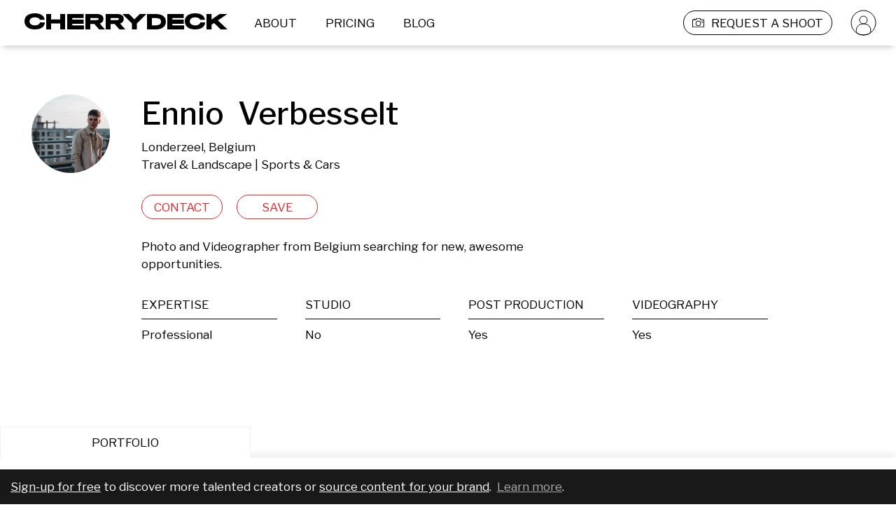

--- FILE ---
content_type: application/javascript; charset=UTF-8
request_url: https://cherrydeck.com/_next/static/chunks/webpack-442310f7ba60a442.js
body_size: 2205
content:
(()=>{"use strict";var e={},t={};function r(o){var n=t[o];if(void 0!==n)return n.exports;var a=t[o]={id:o,loaded:!1,exports:{}},c=!0;try{e[o].call(a.exports,a,a.exports,r),c=!1}finally{c&&delete t[o]}return a.loaded=!0,a.exports}r.m=e,r.amdD=function(){throw Error("define cannot be used indirect")},(()=>{var e=[];r.O=(t,o,n,a)=>{if(o){a=a||0;for(var c=e.length;c>0&&e[c-1][2]>a;c--)e[c]=e[c-1];e[c]=[o,n,a];return}for(var i=1/0,c=0;c<e.length;c++){for(var[o,n,a]=e[c],d=!0,s=0;s<o.length;s++)(!1&a||i>=a)&&Object.keys(r.O).every(e=>r.O[e](o[s]))?o.splice(s--,1):(d=!1,a<i&&(i=a));if(d){e.splice(c--,1);var u=n();void 0!==u&&(t=u)}}return t}})(),r.n=e=>{var t=e&&e.__esModule?()=>e.default:()=>e;return r.d(t,{a:t}),t},(()=>{var e,t=Object.getPrototypeOf?e=>Object.getPrototypeOf(e):e=>e.__proto__;r.t=function(o,n){if(1&n&&(o=this(o)),8&n||"object"==typeof o&&o&&(4&n&&o.__esModule||16&n&&"function"==typeof o.then))return o;var a=Object.create(null);r.r(a);var c={};e=e||[null,t({}),t([]),t(t)];for(var i=2&n&&o;"object"==typeof i&&!~e.indexOf(i);i=t(i))Object.getOwnPropertyNames(i).forEach(e=>c[e]=()=>o[e]);return c.default=()=>o,r.d(a,c),a}})(),r.d=(e,t)=>{for(var o in t)r.o(t,o)&&!r.o(e,o)&&Object.defineProperty(e,o,{enumerable:!0,get:t[o]})},r.f={},r.e=e=>Promise.all(Object.keys(r.f).reduce((t,o)=>(r.f[o](e,t),t),[])),r.u=e=>2810===e?"static/chunks/2810-94c9729c881a5b06.js":1256===e?"static/chunks/1256-109e8ba276ccdb33.js":1289===e?"static/chunks/1dbfff34-8a0df3c1c88d43be.js":1629===e?"static/chunks/1629-820196288f974e1e.js":7722===e?"static/chunks/7722-e4aab314ca8a633b.js":6892===e?"static/chunks/6892-e422034f885a6b16.js":1480===e?"static/chunks/1480-ae2fbb1998ae003b.js":"static/chunks/"+(2143===e?"5d812e30":e)+"."+({333:"2070a24dfa52d0e6",393:"ddf4cd27e6bc65fa",2143:"ee330793cfc5cb7c",2635:"f31f364744448a01",2714:"e13e763c1780ec98",3238:"d149e73bcf9d9766",4418:"94abe341c1395426",6047:"595859f47d9cd3dd",6338:"ea4176e5f601f02e",7212:"6e916b7ce1208da4",7810:"3c80ecee8e3b8adf",9438:"dbd0a1df0b2bdca9"})[e]+".js",r.miniCssF=e=>{},r.g=function(){if("object"==typeof globalThis)return globalThis;try{return this||Function("return this")()}catch(e){if("object"==typeof window)return window}}(),r.hmd=e=>((e=Object.create(e)).children||(e.children=[]),Object.defineProperty(e,"exports",{enumerable:!0,set:()=>{throw Error("ES Modules may not assign module.exports or exports.*, Use ESM export syntax, instead: "+e.id)}}),e),r.o=(e,t)=>Object.prototype.hasOwnProperty.call(e,t),(()=>{var e={},t="_N_E:";r.l=(o,n,a,c)=>{if(e[o])return void e[o].push(n);if(void 0!==a)for(var i,d,s=document.getElementsByTagName("script"),u=0;u<s.length;u++){var f=s[u];if(f.getAttribute("src")==o||f.getAttribute("data-webpack")==t+a){i=f;break}}i||(d=!0,(i=document.createElement("script")).charset="utf-8",i.timeout=120,r.nc&&i.setAttribute("nonce",r.nc),i.setAttribute("data-webpack",t+a),i.src=r.tu(o)),e[o]=[n];var l=(t,r)=>{i.onerror=i.onload=null,clearTimeout(b);var n=e[o];if(delete e[o],i.parentNode&&i.parentNode.removeChild(i),n&&n.forEach(e=>e(r)),t)return t(r)},b=setTimeout(l.bind(null,void 0,{type:"timeout",target:i}),12e4);i.onerror=l.bind(null,i.onerror),i.onload=l.bind(null,i.onload),d&&document.head.appendChild(i)}})(),r.r=e=>{"undefined"!=typeof Symbol&&Symbol.toStringTag&&Object.defineProperty(e,Symbol.toStringTag,{value:"Module"}),Object.defineProperty(e,"__esModule",{value:!0})},r.nmd=e=>(e.paths=[],e.children||(e.children=[]),e),(()=>{var e;r.tt=()=>(void 0===e&&(e={createScriptURL:e=>e},"undefined"!=typeof trustedTypes&&trustedTypes.createPolicy&&(e=trustedTypes.createPolicy("nextjs#bundler",e))),e)})(),r.tu=e=>r.tt().createScriptURL(e),r.p="/_next/",(()=>{var e={8068:0};r.f.j=(t,o)=>{var n=r.o(e,t)?e[t]:void 0;if(0!==n)if(n)o.push(n[2]);else if(8068!=t){var a=new Promise((r,o)=>n=e[t]=[r,o]);o.push(n[2]=a);var c=r.p+r.u(t),i=Error();r.l(c,o=>{if(r.o(e,t)&&(0!==(n=e[t])&&(e[t]=void 0),n)){var a=o&&("load"===o.type?"missing":o.type),c=o&&o.target&&o.target.src;i.message="Loading chunk "+t+" failed.\n("+a+": "+c+")",i.name="ChunkLoadError",i.type=a,i.request=c,n[1](i)}},"chunk-"+t,t)}else e[t]=0},r.O.j=t=>0===e[t];var t=(t,o)=>{var n,a,[c,i,d]=o,s=0;if(c.some(t=>0!==e[t])){for(n in i)r.o(i,n)&&(r.m[n]=i[n]);if(d)var u=d(r)}for(t&&t(o);s<c.length;s++)a=c[s],r.o(e,a)&&e[a]&&e[a][0](),e[a]=0;return r.O(u)},o=self.webpackChunk_N_E=self.webpackChunk_N_E||[];o.forEach(t.bind(null,0)),o.push=t.bind(null,o.push.bind(o))})()})();

--- FILE ---
content_type: application/javascript; charset=UTF-8
request_url: https://cherrydeck.com/_next/static/chunks/pages/_app-3ba02ecc2016322e.js
body_size: 172972
content:
(self.webpackChunk_N_E=self.webpackChunk_N_E||[]).push([[636,9438],{33:e=>{var t=Date.now;e.exports=function(e){var n=0,r=0;return function(){var o=t(),i=16-(o-r);if(r=o,i>0){if(++n>=800)return arguments[0]}else n=0;return e.apply(void 0,arguments)}}},92:(e,t,n)=>{(window.__NEXT_P=window.__NEXT_P||[]).push(["/_app",function(){return n(83818)}])},242:(e,t,n)=>{"use strict";n.d(t,{A:()=>o});var r=function(e){return e.ACTIVE="ACTIVE",e.IN_TRIAL="IN_TRIAL",e.CANCELED="CANCELED",e.IN_TRIAL_CANCELED="IN_TRIAL_CANCELED",e.PAUSED="PAUSED",e.NON_RENEWING="NON_RENEWING",e}(r||{});let o=r},881:(e,t,n)=>{"use strict";function r(e){return(r="function"==typeof Symbol&&"symbol"==typeof Symbol.iterator?function(e){return typeof e}:function(e){return e&&"function"==typeof Symbol&&e.constructor===Symbol&&e!==Symbol.prototype?"symbol":typeof e})(e)}Object.defineProperty(t,"__esModule",{value:!0}),t.default=void 0;var o=c(n(14232)),i=c(n(95062)),a=function(e){if(e&&e.__esModule)return e;if(null===e||"object"!==r(e)&&"function"!=typeof e)return{default:e};var t=s();if(t&&t.has(e))return t.get(e);var n={},o=Object.defineProperty&&Object.getOwnPropertyDescriptor;for(var i in e)if(Object.prototype.hasOwnProperty.call(e,i)){var a=o?Object.getOwnPropertyDescriptor(e,i):null;a&&(a.get||a.set)?Object.defineProperty(n,i,a):n[i]=e[i]}return n.default=e,t&&t.set(e,n),n}(n(53042));function s(){if("function"!=typeof WeakMap)return null;var e=new WeakMap;return s=function(){return e},e}function c(e){return e&&e.__esModule?e:{default:e}}var u=function(e){var t=e.children;return o.default.createElement(a.ScreenClassContext.Consumer,null,function(e){return e===a.NO_PROVIDER_FLAG?o.default.createElement(a.default,null,o.default.createElement(a.ScreenClassContext.Consumer,null,function(e){return t(e)})):t(e)})};u.propTypes={children:i.default.func.isRequired},t.default=u},1491:(e,t,n)=>{"use strict";n.d(t,{A:()=>i});var r=n(23745),o=n(67251),i=(0,r.A)(function e(){(0,o.A)(this,e),this.otherCategory="",this.companyName="",this.signupReason=void 0,this.phoneNumber="",this.website="",this.contactFirstName=void 0,this.contactLastName=void 0})},1602:(e,t,n)=>{var r=n(19031);e.exports=function(){return r.Date.now()}},2331:(e,t,n)=>{var r=n(94552),o=n(35536),i=n(17565),a=n(76217),s=n(47129);function c(e){var t=-1,n=null==e?0:e.length;for(this.clear();++t<n;){var r=e[t];this.set(r[0],r[1])}}c.prototype.clear=r,c.prototype.delete=o,c.prototype.get=i,c.prototype.has=a,c.prototype.set=s,e.exports=c},2542:(e,t,n)=>{"use strict";function r(e){return(r="function"==typeof Symbol&&"symbol"==typeof Symbol.iterator?function(e){return typeof e}:function(e){return e&&"function"==typeof Symbol&&e.constructor===Symbol&&e!==Symbol.prototype?"symbol":typeof e})(e)}Object.defineProperty(t,"__esModule",{value:!0}),t.default=void 0;var o=u(n(14232)),i=u(n(95062)),a=function(e){if(e&&e.__esModule)return e;if(null===e||"object"!==r(e)&&"function"!=typeof e)return{default:e};var t=c();if(t&&t.has(e))return t.get(e);var n={},o=Object.defineProperty&&Object.getOwnPropertyDescriptor;for(var i in e)if(Object.prototype.hasOwnProperty.call(e,i)){var a=o?Object.getOwnPropertyDescriptor(e,i):null;a&&(a.get||a.set)?Object.defineProperty(n,i,a):n[i]=e[i]}return n.default=e,t&&t.set(e,n),n}(n(44255)),s=u(n(881));function c(){if("function"!=typeof WeakMap)return null;var e=new WeakMap;return c=function(){return e},e}function u(e){return e&&e.__esModule?e:{default:e}}var l=function(e){var t=e.children,n=e.xs,r=e.sm,i=e.md,c=e.lg,u=e.xl,l=e.xxl;return o.default.createElement(s.default,null,function(e){return a.hidden({screenClass:e,xs:n,sm:r,md:i,lg:c,xl:u,xxl:l})?null:t})};l.propTypes={children:i.default.node.isRequired,xs:i.default.bool,sm:i.default.bool,md:i.default.bool,lg:i.default.bool,xl:i.default.bool,xxl:i.default.bool},l.defaultProps={xs:!1,sm:!1,md:!1,lg:!1,xl:!1,xxl:!1},t.default=l},2562:(e,t,n)=>{"use strict";n.d(t,{Bn:()=>A,De:()=>p,Ex:()=>b,Hz:()=>v,KO:()=>h,Sz:()=>g,_k:()=>f,iD:()=>l,ob:()=>y,ub:()=>d,xQ:()=>m});var r=n(63857),o=n(43081),i=n.n(o),a=n(82478),s=n(9320),c=n(28606),u=n(45133),l=function(){var e=(0,r.A)(i().mark(function e(t,n){var r,o,s;return i().wrap(function(e){for(;;)switch(e.prev=e.next){case 0:return r="".concat(a.n.BACKEND_URL,"login"),e.next=3,(0,c.A)(r,{method:"POST",headers:{Accept:"application/json","Content-Type":"application/json"},body:JSON.stringify({emailOrUsername:t,password:n})});case 3:return o=e.sent,e.next=6,(0,u.W)(o,{silenceExceptionTypes:["NoPasswordSetError","IncorrectUsernameOrPasswordError","LoginLockdownError","EmailNotFoundError"]});case 6:return s=e.sent,e.abrupt("return",s);case 8:case"end":return e.stop()}},e)}));return function(t,n){return e.apply(this,arguments)}}(),p=function(){var e=(0,r.A)(i().mark(function e(t,n){var r,o;return i().wrap(function(e){for(;;)switch(e.prev=e.next){case 0:return r="".concat(a.n.BACKEND_URL,"request-password-create"),e.next=3,(0,c.A)(r,{method:"POST",headers:{Accept:"application/json","Content-Type":"application/json"},body:JSON.stringify({email:t,type:n})});case 3:return o=e.sent,e.next=6,(0,u.W)(o,{silent:!0});case 6:case"end":return e.stop()}},e)}));return function(t,n){return e.apply(this,arguments)}}(),f=function(){var e=(0,r.A)(i().mark(function e(t,n,r){var o,s;return i().wrap(function(e){for(;;)switch(e.prev=e.next){case 0:return o="".concat(a.n.BACKEND_URL,"create-password"),e.next=3,(0,c.A)(o,{method:"POST",headers:{Accept:"application/json","Content-Type":"application/json"},body:JSON.stringify({token:t,password:n,passwordVerification:r})});case 3:return s=e.sent,e.abrupt("return",(0,u.W)(s,{silent:!0}));case 5:case"end":return e.stop()}},e)}));return function(t,n,r){return e.apply(this,arguments)}}(),d=function(){var e=(0,r.A)(i().mark(function e(t){var n,r;return i().wrap(function(e){for(;;)switch(e.prev=e.next){case 0:return n="".concat(a.n.BACKEND_URL,"exchange-password-token"),e.next=3,(0,c.A)(n,{method:"POST",headers:{Accept:"application/json","Content-Type":"application/json"},body:JSON.stringify({token:t})});case 3:return r=e.sent,e.abrupt("return",(0,u.W)(r,{silent:!0}));case 5:case"end":return e.stop()}},e)}));return function(t){return e.apply(this,arguments)}}(),h=function(){var e=(0,r.A)(i().mark(function e(t){var n,r;return i().wrap(function(e){for(;;)switch(e.prev=e.next){case 0:return n="".concat(a.n.BACKEND_URL,"legacy-auth-flow"),e.next=3,(0,c.A)(n,{method:"GET",headers:{Accept:"application/json",Authorization:t}});case 3:return r=e.sent,e.abrupt("return",(0,u.W)(r,{silent:!0}));case 5:case"end":return e.stop()}},e)}));return function(t){return e.apply(this,arguments)}}(),m=function(){var e=(0,r.A)(i().mark(function e(){var t,n,r,o,l,p=arguments;return i().wrap(function(e){for(;;)switch(e.prev=e.next){case 0:return t=p.length>0&&void 0!==p[0]?p[0]:s.gy.facebook,n=p.length>1?p[1]:void 0,r="".concat(a.n.BACKEND_URL,"authorize-user?connectType=").concat(t),n&&"undefined"!==n&&(r="".concat(r,"&redirectUrl=").concat(encodeURIComponent(n))),e.next=6,(0,c.A)(r,{method:"GET",headers:{Accept:"application/json"},credentials:"include"});case 6:return o=e.sent,e.next=9,(0,u.W)(o);case 9:return l=e.sent,e.abrupt("return",l.redirectUrl);case 11:case"end":return e.stop()}},e)}));return function(){return e.apply(this,arguments)}}(),y=function(){var e=(0,r.A)(i().mark(function e(t,n){var r,o;return i().wrap(function(e){for(;;)switch(e.prev=e.next){case 0:return r=JSON.stringify(t),e.next=3,(0,c.A)("".concat(a.n.BACKEND_URL,"signup/creative-signup"),{method:"post",headers:{Accept:"application/json","Content-Type":"application/json","X-Captcha-Token":n},body:r});case 3:return o=e.sent,e.abrupt("return",(0,u.W)(o));case 5:case"end":return e.stop()}},e)}));return function(t,n){return e.apply(this,arguments)}}(),g=function(){var e=(0,r.A)(i().mark(function e(t,n){var r,o;return i().wrap(function(e){for(;;)switch(e.prev=e.next){case 0:return r=JSON.stringify(t),e.next=3,(0,c.A)("".concat(a.n.BACKEND_URL,"signup/brand-signup"),{method:"post",headers:{Accept:"application/json","Content-Type":"application/json","X-Captcha-Token":n},body:r});case 3:return o=e.sent,e.abrupt("return",(0,u.W)(o));case 5:case"end":return e.stop()}},e)}));return function(t,n){return e.apply(this,arguments)}}(),b=function(){var e=(0,r.A)(i().mark(function e(t){var n;return i().wrap(function(e){for(;;)switch(e.prev=e.next){case 0:return e.next=2,(0,c.A)("".concat(a.n.BACKEND_URL,"signup/cancel-brand-signup"),{method:"post",headers:{Accept:"application/json","Content-Type":"application/json",Authorization:t}});case 2:return n=e.sent,e.abrupt("return",(0,u.W)(n));case 4:case"end":return e.stop()}},e)}));return function(t){return e.apply(this,arguments)}}(),v=function(){var e=(0,r.A)(i().mark(function e(t,n){var r,o;return i().wrap(function(e){for(;;)switch(e.prev=e.next){case 0:return r=JSON.stringify(t),e.next=3,(0,c.A)("".concat(a.n.BACKEND_URL,"signup/complete-brand-signup"),{method:"post",headers:{Accept:"application/json","Content-Type":"application/json",Authorization:n},body:r});case 3:return o=e.sent,e.abrupt("return",(0,u.W)(o));case 5:case"end":return e.stop()}},e)}));return function(t,n){return e.apply(this,arguments)}}(),A=function(e,t,n,r){return encodeURI("".concat(a.n.BACKEND_URL,"facebook-select-page?instagramBusinessId=").concat(e,"&accessToken=").concat(t).concat(n?"&signupAuthToken=".concat(n):"").concat(r?"&redirectUrl=".concat(r):""))}},2635:(e,t,n)=>{"use strict";n.d(t,{A:()=>f});var r=n(42969),o=n(70825),i=n.n(o),a=n(48230),s=n.n(a),c=n(14232),u=n(37876);function l(e,t){var n=Object.keys(e);if(Object.getOwnPropertySymbols){var r=Object.getOwnPropertySymbols(e);t&&(r=r.filter(function(t){return Object.getOwnPropertyDescriptor(e,t).enumerable})),n.push.apply(n,r)}return n}function p(e){for(var t=1;t<arguments.length;t++){var n=null!=arguments[t]?arguments[t]:{};t%2?l(Object(n),!0).forEach(function(t){(0,r.A)(e,t,n[t])}):Object.getOwnPropertyDescriptors?Object.defineProperties(e,Object.getOwnPropertyDescriptors(n)):l(Object(n)).forEach(function(t){Object.defineProperty(e,t,Object.getOwnPropertyDescriptor(n,t))})}return e}let f=function(e){var t=e.className,n=e.children,r=e.pathName,o=e.href,a=e.targetBlank,l=e.style,f=e.ariaLabel,d=r?s():c.Fragment,h=r?{href:r,as:o,passHref:!0,legacyBehavior:!0}:{};return(0,u.jsx)(d,p(p({},h),{},{children:(0,u.jsxs)("a",{href:r?void 0:o,target:a?"__blank":void 0,rel:a?"noopener noreferrer":void 0,style:l,"aria-label":f,className:"jsx-3419023628 "+"link_wrapper ".concat(t||""),children:[n,(0,u.jsx)(i(),{id:"3419023628",children:[".link_wrapper.jsx-3419023628:hover{cursor:pointer;}"]})]})}))}},3717:e=>{"use strict";e.exports="SECRET_DO_NOT_PASS_THIS_OR_YOU_WILL_BE_FIRED"},4069:(e,t)=>{"use strict";Object.defineProperty(t,"__esModule",{value:!0}),t.default=void 0,t.default="div"},4361:(e,t,n)=>{e.exports=n(19438)},4917:(e,t,n)=>{var r=n(98825),o=n(1602),i=n(52782),a=Math.max,s=Math.min;e.exports=function(e,t,n){var c,u,l,p,f,d,h=0,m=!1,y=!1,g=!0;if("function"!=typeof e)throw TypeError("Expected a function");function b(t){var n=c,r=u;return c=u=void 0,h=t,p=e.apply(r,n)}function v(e){var n=e-d,r=e-h;return void 0===d||n>=t||n<0||y&&r>=l}function A(){var e,n,r,i=o();if(v(i))return x(i);f=setTimeout(A,(e=i-d,n=i-h,r=t-e,y?s(r,l-n):r))}function x(e){return(f=void 0,g&&c)?b(e):(c=u=void 0,p)}function T(){var e,n=o(),r=v(n);if(c=arguments,u=this,d=n,r){if(void 0===f)return h=e=d,f=setTimeout(A,t),m?b(e):p;if(y)return clearTimeout(f),f=setTimeout(A,t),b(d)}return void 0===f&&(f=setTimeout(A,t)),p}return t=i(t)||0,r(n)&&(m=!!n.leading,l=(y="maxWait"in n)?a(i(n.maxWait)||0,t):l,g="trailing"in n?!!n.trailing:g),T.cancel=function(){void 0!==f&&clearTimeout(f),h=0,c=d=u=f=void 0},T.flush=function(){return void 0===f?p:x(o())},T}},5130:(e,t,n)=>{"use strict";n.r(t),n.d(t,{default:()=>a});var r=n(53441);function o(e,t){void 0===t&&(t={});var n,r,o=(n=e)&&"j"===n[0]&&":"===n[1]?n.substr(2):n;if(void 0===(r=t.doNotParse)&&(r=!o||"{"!==o[0]&&"["!==o[0]&&'"'!==o[0]),!r)try{return JSON.parse(o)}catch(e){}return e}var i=function(){return(i=Object.assign||function(e){for(var t,n=1,r=arguments.length;n<r;n++)for(var o in t=arguments[n])Object.prototype.hasOwnProperty.call(t,o)&&(e[o]=t[o]);return e}).apply(this,arguments)};let a=function(){function e(e,t){var n=this;this.changeListeners=[],this.HAS_DOCUMENT_COOKIE=!1,this.cookies="string"==typeof e?r.q(e,t):"object"==typeof e&&null!==e?e:{},new Promise(function(){n.HAS_DOCUMENT_COOKIE="object"==typeof document&&"string"==typeof document.cookie}).catch(function(){})}return e.prototype._updateBrowserValues=function(e){this.HAS_DOCUMENT_COOKIE&&(this.cookies=r.q(document.cookie,e))},e.prototype._emitChange=function(e){for(var t=0;t<this.changeListeners.length;++t)this.changeListeners[t](e)},e.prototype.get=function(e,t,n){return void 0===t&&(t={}),this._updateBrowserValues(n),o(this.cookies[e],t)},e.prototype.getAll=function(e,t){void 0===e&&(e={}),this._updateBrowserValues(t);var n={};for(var r in this.cookies)n[r]=o(this.cookies[r],e);return n},e.prototype.set=function(e,t,n){var o;"object"==typeof t&&(t=JSON.stringify(t)),this.cookies=i(i({},this.cookies),((o={})[e]=t,o)),this.HAS_DOCUMENT_COOKIE&&(document.cookie=r.l(e,t,n)),this._emitChange({name:e,value:t,options:n})},e.prototype.remove=function(e,t){var n=t=i(i({},t),{expires:new Date(1970,1,1,0,0,1),maxAge:0});this.cookies=i({},this.cookies),delete this.cookies[e],this.HAS_DOCUMENT_COOKIE&&(document.cookie=r.l(e,"",n)),this._emitChange({name:e,value:void 0,options:t})},e.prototype.addChangeListener=function(e){this.changeListeners.push(e)},e.prototype.removeChangeListener=function(e){var t=this.changeListeners.indexOf(e);t>=0&&this.changeListeners.splice(t,1)},e}()},5806:(e,t,n)=>{"use strict";n.d(t,{H:()=>r});var r=function(e){return e.CURRENT_SAVED_USERS="savedProfiles",e.NEW_UPVOTED_USER="upvotedUser",e.REMOVED_UPVOTED_USER="removedUpvotedUser",e.OPPORTUNITY_APPLICATIONS_LOCATION="opportunityApplicationsLocation",e.OPPORTUNITY_APPLICATIONS_AUTO_NEXT="opportunityApplicationsAutoNext",e.PROJECT_BRIEF_CONTENTS="projectBriefContents",e.HAS_SEEN_TAGGING_MODAL="hasSeenTaggingModal",e.PHOTOS_RECENT_SEARCHES="photosRecentSearches",e}({})},5921:(e,t,n)=>{"use strict";n.d(t,{A:()=>o});var r=function(e){return e.Male="Male",e.Female="Female",e.NotSpecified="NotSpecified",e}(r||{});let o=r},6677:e=>{e.exports=function(e,t,n){switch(n.length){case 0:return e.call(t);case 1:return e.call(t,n[0]);case 2:return e.call(t,n[0],n[1]);case 3:return e.call(t,n[0],n[1],n[2])}return e.apply(t,n)}},6987:(e,t,n)=>{"use strict";n.d(t,{A:()=>a}),n(14232);var r=n(10012),o=n(36027),i=n(37876);let a=function(e){var t=e.className;return(0,i.jsx)(r.mc,{fluid:!0,style:{padding:0,margin:0},className:"".concat(o.S.show100PercentWidth," ").concat(t||""),children:e.children})}},7855:(e,t,n)=>{"use strict";n.d(t,{n:()=>r});var r=function(e){return e.cdHeaderLink="cdHeaderLink",e.flexRow="flexRow",e.flexRowEnd="flexRowEnd",e.headerItemPadding="headerItemPadding",e}({})},9060:(e,t)=>{"use strict";Object.defineProperty(t,"__esModule",{value:!0}),t.default=void 0,t.default="undefined"!=typeof window?window:void 0},9073:(e,t,n)=>{"use strict";n.d(t,{A:()=>r});let r=function(){return!1}},9148:(e,t,n)=>{"use strict";n.d(t,{A:()=>o});var r=function(e){return e.Light="Light",e.Medium="Medium",e.Tan="Tan",e.Deep="Deep",e}(r||{});let o=r},9320:(e,t,n)=>{"use strict";n.d(t,{Ay:()=>l,gy:()=>p});var r=n(23745),o=n(67251),i=n(26764),a=n(1491),s=n(52979),c=n(56079),u=n(79807),l=(0,r.A)(function e(){(0,o.A)(this,e),this.albums=void 0,this.avatar="",this.bio="",this.brand=new a.A,this.categories=[],this.cherryLinkHeadline=void 0,this.editorsChoice=!1,this.email="",this.featured=!1,this.hasProjects=void 0,this.firstName="",this.followers=0,this.fullName="",this.id=0,this.initials="",this.instagramUsername="",this.lastName="",this.links=[],this.model=new c.A,this.photos=[],this.primaryLocation=new s.A,this.professionType=void 0,this.photographer=new u.A,this.privateInfo=void 0,this.secondaryLocation=new s.A,this.status=i.A.NEW_USER,this.username="",this.cherryLinkAppearance=void 0}),p=function(e){return e.instagram="instagram",e.facebook="facebook",e.vimeo="vimeo",e.youtube="youtube",e}({})},9350:e=>{e.exports=function(e){return function(){return e}}},9668:(e,t,n)=>{"use strict";n.d(t,{$:()=>X,B4:()=>B,BW:()=>H,C2:()=>K,C7:()=>p,Df:()=>d,EQ:()=>Y,FI:()=>j,Fl:()=>E,G5:()=>w,Ie:()=>W,JQ:()=>C,Mm:()=>O,N1:()=>m,SQ:()=>k,T2:()=>q,TQ:()=>R,Td:()=>V,V7:()=>G,_w:()=>I,bN:()=>b,c9:()=>g,fL:()=>D,ge:()=>_,gm:()=>S,kT:()=>L,l:()=>A,lI:()=>T,le:()=>F,m6:()=>M,mh:()=>y,nW:()=>N,nx:()=>f,rq:()=>x,s:()=>P,wl:()=>U,ws:()=>h,yS:()=>z,yh:()=>v});var r=n(63857),o=n(43081),i=n.n(o),a=n(10841),s=n.n(a),c=n(82478),u=n(45133),l=n(28606),p=function(){var e=(0,r.A)(i().mark(function e(t,n,r){var o;return i().wrap(function(e){for(;;)switch(e.prev=e.next){case 0:return e.next=2,(0,l.A)("".concat(c.n.BACKEND_URL,"admin/pendingFeatureRequests?page=").concat(n,"&vettedUsersInSession=").concat(r),{method:"get",headers:{Accept:"application/json","Content-Type":"application/json",authorization:t}});case 2:return o=e.sent,e.abrupt("return",(0,u.W)(o));case 4:case"end":return e.stop()}},e)}));return function(t,n,r){return e.apply(this,arguments)}}(),f=function(){var e=(0,r.A)(i().mark(function e(t,n,r){var o;return i().wrap(function(e){for(;;)switch(e.prev=e.next){case 0:return e.next=2,(0,l.A)("".concat(c.n.BACKEND_URL,"admin/approvePendingUserFeaturedRequest/").concat(n).concat(r?"?photoId=".concat(r):""),{method:"put",headers:{Accept:"application/json","Content-Type":"application/json",authorization:t}});case 2:return o=e.sent,e.abrupt("return",(0,u.W)(o));case 4:case"end":return e.stop()}},e)}));return function(t,n,r){return e.apply(this,arguments)}}(),d=function(){var e=(0,r.A)(i().mark(function e(t,n){var r;return i().wrap(function(e){for(;;)switch(e.prev=e.next){case 0:return e.next=2,(0,l.A)("".concat(c.n.BACKEND_URL,"admin/rejectPendingUserFeaturedRequest/").concat(n),{method:"put",headers:{Accept:"application/json","Content-Type":"application/json",authorization:t}});case 2:return r=e.sent,e.abrupt("return",(0,u.W)(r));case 4:case"end":return e.stop()}},e)}));return function(t,n){return e.apply(this,arguments)}}(),h=function(){var e=(0,r.A)(i().mark(function e(t){var n,r,o,a,s=arguments;return i().wrap(function(e){for(;;)switch(e.prev=e.next){case 0:return n=s.length>1&&void 0!==s[1]?s[1]:1,r=s.length>2?s[2]:void 0,o=s.length>3?s[3]:void 0,e.next=5,(0,l.A)("".concat(c.n.BACKEND_URL,"admin/vettingusers?page=").concat(n).concat(r?"&vettedUsersInSession=".concat(r):"").concat(o?"&professionType=".concat(o):""),{method:"get",headers:{Accept:"application/json","Content-Type":"application/json",authorization:t}});case 5:return a=e.sent,e.abrupt("return",(0,u.W)(a));case 7:case"end":return e.stop()}},e)}));return function(t){return e.apply(this,arguments)}}(),m=function(){var e=(0,r.A)(i().mark(function e(t){var n,r,o,a=arguments;return i().wrap(function(e){for(;;)switch(e.prev=e.next){case 0:return n=a.length>1&&void 0!==a[1]?a[1]:1,r=a.length>2?a[2]:void 0,e.next=4,(0,l.A)("".concat(c.n.BACKEND_URL,"admin/usersThatCanBeMadePublic?page=").concat(n).concat(r?"&vettedUsersInSession=".concat(r):""),{method:"get",headers:{Accept:"application/json","Content-Type":"application/json",authorization:t}});case 4:return o=e.sent,e.abrupt("return",(0,u.W)(o));case 6:case"end":return e.stop()}},e)}));return function(t){return e.apply(this,arguments)}}(),y=function(){var e=(0,r.A)(i().mark(function e(t,n,r){var o;return i().wrap(function(e){for(;;)switch(e.prev=e.next){case 0:return e.next=2,(0,l.A)("".concat(c.n.BACKEND_URL,"admin/reintroduce-user/").concat(n).concat(void 0!==r?"?qualityContent=".concat(r):""),{method:"get",headers:{authorization:t}});case 2:return o=e.sent,e.abrupt("return",(0,u.W)(o));case 4:case"end":return e.stop()}},e)}));return function(t,n,r){return e.apply(this,arguments)}}(),g=function(){var e=(0,r.A)(i().mark(function e(t,n){var r;return i().wrap(function(e){for(;;)switch(e.prev=e.next){case 0:return e.next=2,(0,l.A)("".concat(c.n.BACKEND_URL,"admin/remove-user-from-reintroduce-list/").concat(n),{method:"get",headers:{authorization:t}});case 2:return r=e.sent,e.abrupt("return",(0,u.W)(r));case 4:case"end":return e.stop()}},e)}));return function(t,n){return e.apply(this,arguments)}}(),b=function(){var e=(0,r.A)(i().mark(function e(t,n){var r;return i().wrap(function(e){for(;;)switch(e.prev=e.next){case 0:return e.next=2,(0,l.A)("".concat(c.n.BACKEND_URL,"admin/login"),{method:"post",headers:{Accept:"application/json","Content-Type":"application/json"},body:JSON.stringify({username:t,password:n})});case 2:return r=e.sent,e.abrupt("return",(0,u.W)(r));case 4:case"end":return e.stop()}},e)}));return function(t,n){return e.apply(this,arguments)}}(),v=function(){var e=(0,r.A)(i().mark(function e(t,n,r){var o;return i().wrap(function(e){for(;;)switch(e.prev=e.next){case 0:return e.next=2,(0,l.A)("".concat(c.n.BACKEND_URL,"admin/accept-user/").concat(n).concat(void 0!==r?"?qualityContent=".concat(r):""),{method:"get",headers:{authorization:t}});case 2:return o=e.sent,e.abrupt("return",(0,u.W)(o));case 4:case"end":return e.stop()}},e)}));return function(t,n,r){return e.apply(this,arguments)}}(),A=function(){var e=(0,r.A)(i().mark(function e(t,n){var r;return i().wrap(function(e){for(;;)switch(e.prev=e.next){case 0:return e.next=2,(0,l.A)("".concat(c.n.BACKEND_URL,"admin/reject-user/").concat(n),{method:"get",headers:{authorization:t}});case 2:return r=e.sent,e.abrupt("return",(0,u.W)(r));case 4:case"end":return e.stop()}},e)}));return function(t,n){return e.apply(this,arguments)}}(),x=function(){var e=(0,r.A)(i().mark(function e(t,n){var r;return i().wrap(function(e){for(;;)switch(e.prev=e.next){case 0:return e.next=2,(0,l.A)("".concat(c.n.BACKEND_URL,"admin/available-landing-locations/").concat(n),{method:"get",headers:{authorization:t}});case 2:return r=e.sent,e.abrupt("return",(0,u.W)(r));case 4:case"end":return e.stop()}},e)}));return function(t,n){return e.apply(this,arguments)}}(),T=function(){var e=(0,r.A)(i().mark(function e(t,n,r,o){var a;return i().wrap(function(e){for(;;)switch(e.prev=e.next){case 0:return e.next=2,(0,l.A)("".concat(c.n.BACKEND_URL,"admin/available-landing-locations"),{method:"post",body:JSON.stringify({id:n,landing:r,query:o}),headers:{authorization:t,"Content-Type":"application/json"}});case 2:return a=e.sent,e.abrupt("return",(0,u.W)(a));case 4:case"end":return e.stop()}},e)}));return function(t,n,r,o){return e.apply(this,arguments)}}(),w=function(){var e=(0,r.A)(i().mark(function e(t){var n;return i().wrap(function(e){for(;;)switch(e.prev=e.next){case 0:return e.next=2,(0,l.A)("".concat(c.n.BACKEND_URL,"admin/invalidate-caches"),{method:"post",headers:{authorization:t,"Content-Type":"application/json"},body:JSON.stringify({})});case 2:return n=e.sent,e.abrupt("return",(0,u.W)(n));case 4:case"end":return e.stop()}},e)}));return function(t){return e.apply(this,arguments)}}(),S=function(){var e=(0,r.A)(i().mark(function e(t){var n;return i().wrap(function(e){for(;;)switch(e.prev=e.next){case 0:return e.next=2,(0,l.A)("".concat(c.n.FRONTEND_URL,"/admin/invalidate-cache"),{headers:{authorization:t}});case 2:return n=e.sent,e.abrupt("return",(0,u.W)(n));case 4:case"end":return e.stop()}},e)}));return function(t){return e.apply(this,arguments)}}(),_=function(){var e=(0,r.A)(i().mark(function e(t){var n;return i().wrap(function(e){for(;;)switch(e.prev=e.next){case 0:return e.next=2,(0,l.A)("".concat(c.n.BACKEND_URL,"admin/sync-analytics"),{method:"get",headers:{authorization:t}});case 2:return n=e.sent,e.abrupt("return",(0,u.W)(n));case 4:case"end":return e.stop()}},e)}));return function(t){return e.apply(this,arguments)}}(),O=function(){var e=(0,r.A)(i().mark(function e(t){var n;return i().wrap(function(e){for(;;)switch(e.prev=e.next){case 0:return e.next=2,(0,l.A)("".concat(c.n.BACKEND_URL,"utility/populate-profile-sync-queue"),{method:"get",headers:{authorization:t}});case 2:return n=e.sent,e.abrupt("return",(0,u.W)(n));case 4:case"end":return e.stop()}},e)}));return function(t){return e.apply(this,arguments)}}(),E=function(){var e=(0,r.A)(i().mark(function e(t){var n;return i().wrap(function(e){for(;;)switch(e.prev=e.next){case 0:return e.next=2,(0,l.A)("".concat(c.n.BACKEND_URL,"utility/populate-asset-sync-queue"),{method:"get",headers:{authorization:t}});case 2:return n=e.sent,e.abrupt("return",(0,u.W)(n));case 4:case"end":return e.stop()}},e)}));return function(t){return e.apply(this,arguments)}}(),k=function(){var e=(0,r.A)(i().mark(function e(t){var n;return i().wrap(function(e){for(;;)switch(e.prev=e.next){case 0:return e.next=2,(0,l.A)("".concat(c.n.BACKEND_URL,"admin/email-templates"),{method:"get",headers:{authorization:t}});case 2:return n=e.sent,e.abrupt("return",(0,u.W)(n));case 4:case"end":return e.stop()}},e)}));return function(t){return e.apply(this,arguments)}}(),P=function(){var e=(0,r.A)(i().mark(function e(t,n,r){var o;return i().wrap(function(e){for(;;)switch(e.prev=e.next){case 0:return e.next=2,(0,l.A)("".concat(c.n.BACKEND_URL,"admin/email-templates/").concat(n),{method:"post",headers:{authorization:t,"Content-Type":"application/json"},body:JSON.stringify(r)});case 2:return o=e.sent,e.abrupt("return",(0,u.W)(o));case 4:case"end":return e.stop()}},e)}));return function(t,n,r){return e.apply(this,arguments)}}(),C=function(){var e=(0,r.A)(i().mark(function e(t,n,r){var o;return i().wrap(function(e){for(;;)switch(e.prev=e.next){case 0:return e.next=2,(0,l.A)("".concat(c.n.BACKEND_URL,"admin/email-templates/draft/").concat(n),{method:"post",headers:{authorization:t,"Content-Type":"application/json"},body:JSON.stringify(r)});case 2:return o=e.sent,e.abrupt("return",(0,u.W)(o));case 4:case"end":return e.stop()}},e)}));return function(t,n,r){return e.apply(this,arguments)}}(),M=function(){var e=(0,r.A)(i().mark(function e(t,n){var r;return i().wrap(function(e){for(;;)switch(e.prev=e.next){case 0:return e.next=2,(0,l.A)("".concat(c.n.BACKEND_URL,"admin/email-templates/draft/").concat(n),{method:"delete",headers:{authorization:t}});case 2:return r=e.sent,e.abrupt("return",(0,u.W)(r));case 4:case"end":return e.stop()}},e)}));return function(t,n){return e.apply(this,arguments)}}(),j=function(){var e=(0,r.A)(i().mark(function e(t,n){var r;return i().wrap(function(e){for(;;)switch(e.prev=e.next){case 0:return e.next=2,(0,l.A)("".concat(c.n.BACKEND_URL,"admin/email-templates/send-test-email/").concat(n),{method:"get",headers:{authorization:t,"Content-Type":"application/json"}});case 2:return r=e.sent,e.abrupt("return",(0,u.W)(r));case 4:case"end":return e.stop()}},e)}));return function(t,n){return e.apply(this,arguments)}}(),I=function(){var e=(0,r.A)(i().mark(function e(t,n){var r;return i().wrap(function(e){for(;;)switch(e.prev=e.next){case 0:return e.next=2,(0,l.A)("".concat(c.n.BACKEND_URL,"admin/email-templates/draft/send-test-email/").concat(n),{method:"get",headers:{authorization:t,"Content-Type":"application/json"}});case 2:return r=e.sent,e.abrupt("return",(0,u.W)(r));case 4:case"end":return e.stop()}},e)}));return function(t,n){return e.apply(this,arguments)}}(),R=function(){var e=(0,r.A)(i().mark(function e(t,n){var r;return i().wrap(function(e){for(;;)switch(e.prev=e.next){case 0:return e.next=2,(0,l.A)("".concat(c.n.BACKEND_URL,"admin/content/draft/").concat(n),{method:"get",headers:{Authorization:t,Accept:"application/json"}});case 2:return r=e.sent,e.abrupt("return",(0,u.W)(r));case 4:case"end":return e.stop()}},e)}));return function(t,n){return e.apply(this,arguments)}}(),N=function(){var e=(0,r.A)(i().mark(function e(t,n){var r,o;return i().wrap(function(e){for(;;)switch(e.prev=e.next){case 0:return e.next=2,(0,l.A)("".concat(c.n.BACKEND_URL,"admin/cherry-form-response/").concat(n),{method:"get",headers:{Authorization:t,Accept:"application/json"}});case 2:return r=e.sent,e.next=5,(0,u.W)(r);case 5:return(o=e.sent).submittedAt=s()(o.submittedAt),e.abrupt("return",o);case 8:case"end":return e.stop()}},e)}));return function(t,n){return e.apply(this,arguments)}}(),D=function(){var e=(0,r.A)(i().mark(function e(t){var n;return i().wrap(function(e){for(;;)switch(e.prev=e.next){case 0:return e.next=2,(0,l.A)("".concat(c.n.BACKEND_URL,"admin/suppressions"),{method:"get",headers:{authorization:t}});case 2:return n=e.sent,e.abrupt("return",(0,u.W)(n));case 4:case"end":return e.stop()}},e)}));return function(t){return e.apply(this,arguments)}}(),L=function(){var e=(0,r.A)(i().mark(function e(t,n){var r;return i().wrap(function(e){for(;;)switch(e.prev=e.next){case 0:return e.next=2,(0,l.A)("".concat(c.n.BACKEND_URL,"admin/suppressions"),{method:"post",headers:{authorization:t,"Content-Type":"application/json"},body:JSON.stringify(n)});case 2:return r=e.sent,e.abrupt("return",(0,u.W)(r));case 4:case"end":return e.stop()}},e)}));return function(t,n){return e.apply(this,arguments)}}(),B=function(){var e=(0,r.A)(i().mark(function e(t,n){var r;return i().wrap(function(e){for(;;)switch(e.prev=e.next){case 0:return e.next=2,(0,l.A)("".concat(c.n.BACKEND_URL,"admin/suppressions/").concat(n),{method:"delete",headers:{authorization:t}});case 2:return r=e.sent,e.abrupt("return",(0,u.W)(r));case 4:case"end":return e.stop()}},e)}));return function(t,n){return e.apply(this,arguments)}}(),G=function(){var e=(0,r.A)(i().mark(function e(t){var n;return i().wrap(function(e){for(;;)switch(e.prev=e.next){case 0:return e.next=2,(0,l.A)("".concat(c.n.BACKEND_URL,"admin/content"),{method:"get",headers:{authorization:t}});case 2:return n=e.sent,e.abrupt("return",(0,u.W)(n));case 4:case"end":return e.stop()}},e)}));return function(t){return e.apply(this,arguments)}}(),H=function(){var e=(0,r.A)(i().mark(function e(t,n){var r;return i().wrap(function(e){for(;;)switch(e.prev=e.next){case 0:return e.next=2,(0,l.A)("".concat(c.n.BACKEND_URL,"admin/content/").concat(n),{method:"get",headers:{authorization:t}});case 2:return r=e.sent,e.abrupt("return",(0,u.W)(r));case 4:case"end":return e.stop()}},e)}));return function(t,n){return e.apply(this,arguments)}}(),W=function(){var e=(0,r.A)(i().mark(function e(t,n,r){var o,a,s,p;return i().wrap(function(e){for(;;)switch(e.prev=e.next){case 0:return o="".concat(c.n.BACKEND_URL,"admin/content/").concat(n,"/upload-image"),(a=new FormData).append("file",r),s={method:"POST",headers:{authorization:t},body:a},e.next=6,(0,l.A)(o,s);case 6:return p=e.sent,e.abrupt("return",(0,u.W)(p));case 8:case"end":return e.stop()}},e)}));return function(t,n,r){return e.apply(this,arguments)}}(),U=function(){var e=(0,r.A)(i().mark(function e(t,n,r){var o;return i().wrap(function(e){for(;;)switch(e.prev=e.next){case 0:return e.next=2,(0,l.A)("".concat(c.n.BACKEND_URL,"admin/content/").concat(n,"/draft"),{method:"post",headers:{authorization:t,"Content-Type":"application/json"},body:JSON.stringify(r)});case 2:return o=e.sent,e.abrupt("return",(0,u.W)(o));case 4:case"end":return e.stop()}},e)}));return function(t,n,r){return e.apply(this,arguments)}}(),V=function(){var e=(0,r.A)(i().mark(function e(t,n){var r;return i().wrap(function(e){for(;;)switch(e.prev=e.next){case 0:return e.next=2,(0,l.A)("".concat(c.n.BACKEND_URL,"admin/content/").concat(n,"/draft"),{method:"delete",headers:{authorization:t}});case 2:return r=e.sent,e.abrupt("return",(0,u.W)(r));case 4:case"end":return e.stop()}},e)}));return function(t,n){return e.apply(this,arguments)}}(),F=function(){var e=(0,r.A)(i().mark(function e(t,n,r){var o;return i().wrap(function(e){for(;;)switch(e.prev=e.next){case 0:return e.next=2,(0,l.A)("".concat(c.n.BACKEND_URL,"admin/content/").concat(n),{method:"post",headers:{authorization:t,"Content-Type":"application/json"},body:JSON.stringify(r)});case 2:return o=e.sent,e.abrupt("return",(0,u.W)(o));case 4:case"end":return e.stop()}},e)}));return function(t,n,r){return e.apply(this,arguments)}}(),z=function(){var e=(0,r.A)(i().mark(function e(t,n){var r;return i().wrap(function(e){for(;;)switch(e.prev=e.next){case 0:return e.next=2,(0,l.A)("".concat(c.n.BACKEND_URL,"admin/user-details/").concat(n),{method:"get",headers:{authorization:t,"Content-Type":"application/json"}});case 2:return r=e.sent,e.abrupt("return",(0,u.W)(r));case 4:case"end":return e.stop()}},e)}));return function(t,n){return e.apply(this,arguments)}}(),Y=function(){var e=(0,r.A)(i().mark(function e(t,n){var r,o;return i().wrap(function(e){for(;;)switch(e.prev=e.next){case 0:return r=JSON.stringify(n),e.next=3,(0,l.A)("".concat(c.n.BACKEND_URL,"admin/create-brand"),{method:"post",headers:{Accept:"application/json","Content-Type":"application/json",Authorization:t},body:r});case 3:return o=e.sent,e.abrupt("return",(0,u.W)(o));case 5:case"end":return e.stop()}},e)}));return function(t,n){return e.apply(this,arguments)}}(),K=function(){var e=(0,r.A)(i().mark(function e(t,n){var r;return i().wrap(function(e){for(;;)switch(e.prev=e.next){case 0:return e.next=2,(0,l.A)("".concat(c.n.BACKEND_URL,"admin/export-csv"),{method:"post",headers:{authorization:t,"Content-Type":"application/json"},body:JSON.stringify({email:n})});case 2:return r=e.sent,e.abrupt("return",(0,u.W)(r));case 4:case"end":return e.stop()}},e)}));return function(t,n){return e.apply(this,arguments)}}(),X=function(){var e=(0,r.A)(i().mark(function e(t){var n;return i().wrap(function(e){for(;;)switch(e.prev=e.next){case 0:return e.next=2,(0,l.A)("".concat(c.n.BACKEND_URL,"admin/translations"),{method:"get",headers:{authorization:t,"Content-Type":"application/json"}});case 2:return n=e.sent,e.abrupt("return",(0,u.W)(n));case 4:case"end":return e.stop()}},e)}));return function(t){return e.apply(this,arguments)}}(),q=function(){var e=(0,r.A)(i().mark(function e(t,n){var r;return i().wrap(function(e){for(;;)switch(e.prev=e.next){case 0:return e.next=2,(0,l.A)("".concat(c.n.BACKEND_URL,"admin/translations"),{method:"put",headers:{authorization:t,"Content-Type":"application/json"},body:JSON.stringify(n)});case 2:return r=e.sent,e.abrupt("return",(0,u.W)(r));case 4:case"end":return e.stop()}},e)}));return function(t,n){return e.apply(this,arguments)}}()},10012:(e,t,n)=>{"use strict";function r(e){return(r="function"==typeof Symbol&&"symbol"==typeof Symbol.iterator?function(e){return typeof e}:function(e){return e&&"function"==typeof Symbol&&e.constructor===Symbol&&e!==Symbol.prototype?"symbol":typeof e})(e)}Object.defineProperty(t,"fv",{enumerable:!0,get:function(){return o.default}}),Object.defineProperty(t,"mc",{enumerable:!0,get:function(){return i.default}}),Object.defineProperty(t,"fI",{enumerable:!0,get:function(){return a.default}});var o=c(n(43522)),i=c(n(23003)),a=c(n(51296));function s(){if("function"!=typeof WeakMap)return null;var e=new WeakMap;return s=function(){return e},e}function c(e){return e&&e.__esModule?e:{default:e}}c(n(2542)),c(n(75106)),c(n(32924)),function(e){if(e&&e.__esModule)return;if(null===e||"object"!==r(e)&&"function"!=typeof e)return;var t=s();if(t&&t.has(e))return t.get(e);var n={},o=Object.defineProperty&&Object.getOwnPropertyDescriptor;for(var i in e)if(Object.prototype.hasOwnProperty.call(e,i)){var a=o?Object.getOwnPropertyDescriptor(e,i):null;a&&(a.get||a.set)?Object.defineProperty(n,i,a):n[i]=e[i]}n.default=e,t&&t.set(e,n)}(n(53042)),n(27306),n(19877)},10441:(e,t,n)=>{var r=n(36187);e.exports=function(e){return r(this.__data__,e)>-1}},10756:(e,t,n)=>{"use strict";n.d(t,{X:()=>r});var r=function(e){return e.LOOKING_FOR_CREATIVE_NOW="LOOKING_FOR_CREATIVE_NOW",e.LOOKING_FOR_CREATIVE_OFTEN="LOOKING_FOR_CREATIVE_OFTEN",e.DISCOVER_CREATIVES="DISCOVER_CREATIVES",e.SALES_REMOTE_ACCOUNT_CREATION="SALES_REMOTE_ACCOUNT_CREATION",e.NOT_SURE="NOT_SURE",e}({})},10841:function(e,t,n){e=n.nmd(e),e.exports=function(){"use strict";function t(){return H.apply(null,arguments)}function n(e){return e instanceof Array||"[object Array]"===Object.prototype.toString.call(e)}function r(e){return null!=e&&"[object Object]"===Object.prototype.toString.call(e)}function o(e,t){return Object.prototype.hasOwnProperty.call(e,t)}function i(e){var t;if(Object.getOwnPropertyNames)return 0===Object.getOwnPropertyNames(e).length;for(t in e)if(o(e,t))return!1;return!0}function a(e){return void 0===e}function s(e){return"number"==typeof e||"[object Number]"===Object.prototype.toString.call(e)}function c(e){return e instanceof Date||"[object Date]"===Object.prototype.toString.call(e)}function u(e,t){var n,r=[],o=e.length;for(n=0;n<o;++n)r.push(t(e[n],n));return r}function l(e,t){for(var n in t)o(t,n)&&(e[n]=t[n]);return o(t,"toString")&&(e.toString=t.toString),o(t,"valueOf")&&(e.valueOf=t.valueOf),e}function p(e,t,n,r){return to(e,t,n,r,!0).utc()}function f(e){return null==e._pf&&(e._pf={empty:!1,unusedTokens:[],unusedInput:[],overflow:-2,charsLeftOver:0,nullInput:!1,invalidEra:null,invalidMonth:null,invalidFormat:!1,userInvalidated:!1,iso:!1,parsedDateParts:[],era:null,meridiem:null,rfc2822:!1,weekdayMismatch:!1}),e._pf}function d(e){var t=null,n=!1,r=e._d&&!isNaN(e._d.getTime());return(r&&(t=f(e),n=W.call(t.parsedDateParts,function(e){return null!=e}),r=t.overflow<0&&!t.empty&&!t.invalidEra&&!t.invalidMonth&&!t.invalidWeekday&&!t.weekdayMismatch&&!t.nullInput&&!t.invalidFormat&&!t.userInvalidated&&(!t.meridiem||t.meridiem&&n),e._strict&&(r=r&&0===t.charsLeftOver&&0===t.unusedTokens.length&&void 0===t.bigHour)),null!=Object.isFrozen&&Object.isFrozen(e))?r:(e._isValid=r,e._isValid)}function h(e){var t=p(NaN);return null!=e?l(f(t),e):f(t).userInvalidated=!0,t}W=Array.prototype.some?Array.prototype.some:function(e){var t,n=Object(this),r=n.length>>>0;for(t=0;t<r;t++)if(t in n&&e.call(this,n[t],t,n))return!0;return!1};var m,y,g=t.momentProperties=[],b=!1;function v(e,t){var n,r,o,i=g.length;if(a(t._isAMomentObject)||(e._isAMomentObject=t._isAMomentObject),a(t._i)||(e._i=t._i),a(t._f)||(e._f=t._f),a(t._l)||(e._l=t._l),a(t._strict)||(e._strict=t._strict),a(t._tzm)||(e._tzm=t._tzm),a(t._isUTC)||(e._isUTC=t._isUTC),a(t._offset)||(e._offset=t._offset),a(t._pf)||(e._pf=f(t)),a(t._locale)||(e._locale=t._locale),i>0)for(n=0;n<i;n++)a(o=t[r=g[n]])||(e[r]=o);return e}function A(e){v(this,e),this._d=new Date(null!=e._d?e._d.getTime():NaN),this.isValid()||(this._d=new Date(NaN)),!1===b&&(b=!0,t.updateOffset(this),b=!1)}function x(e){return e instanceof A||null!=e&&null!=e._isAMomentObject}function T(e){!1===t.suppressDeprecationWarnings&&"undefined"!=typeof console&&console.warn&&console.warn("Deprecation warning: "+e)}function w(e,n){var r=!0;return l(function(){if(null!=t.deprecationHandler&&t.deprecationHandler(null,e),r){var i,a,s,c=[],u=arguments.length;for(a=0;a<u;a++){if(i="","object"==typeof arguments[a]){for(s in i+="\n["+a+"] ",arguments[0])o(arguments[0],s)&&(i+=s+": "+arguments[0][s]+", ");i=i.slice(0,-2)}else i=arguments[a];c.push(i)}T(e+"\nArguments: "+Array.prototype.slice.call(c).join("")+"\n"+Error().stack),r=!1}return n.apply(this,arguments)},n)}var S={};function _(e,n){null!=t.deprecationHandler&&t.deprecationHandler(e,n),S[e]||(T(n),S[e]=!0)}function O(e){return"undefined"!=typeof Function&&e instanceof Function||"[object Function]"===Object.prototype.toString.call(e)}function E(e,t){var n,i=l({},e);for(n in t)o(t,n)&&(r(e[n])&&r(t[n])?(i[n]={},l(i[n],e[n]),l(i[n],t[n])):null!=t[n]?i[n]=t[n]:delete i[n]);for(n in e)o(e,n)&&!o(t,n)&&r(e[n])&&(i[n]=l({},i[n]));return i}function k(e){null!=e&&this.set(e)}function P(e,t,n){var r=""+Math.abs(e);return(e>=0?n?"+":"":"-")+Math.pow(10,Math.max(0,t-r.length)).toString().substr(1)+r}t.suppressDeprecationWarnings=!1,t.deprecationHandler=null;var C=/(\[[^\[]*\])|(\\)?([Hh]mm(ss)?|Mo|MM?M?M?|Do|DDDo|DD?D?D?|ddd?d?|do?|w[o|w]?|W[o|W]?|Qo?|N{1,5}|YYYYYY|YYYYY|YYYY|YY|y{2,4}|yo?|gg(ggg?)?|GG(GGG?)?|e|E|a|A|hh?|HH?|kk?|mm?|ss?|S{1,9}|x|X|zz?|ZZ?|.)/g,M=/(\[[^\[]*\])|(\\)?(LTS|LT|LL?L?L?|l{1,4})/g,j={},I={};function R(e,t,n,r){var o=r;"string"==typeof r&&(o=function(){return this[r]()}),e&&(I[e]=o),t&&(I[t[0]]=function(){return P(o.apply(this,arguments),t[1],t[2])}),n&&(I[n]=function(){return this.localeData().ordinal(o.apply(this,arguments),e)})}function N(e,t){return e.isValid()?(j[t=D(t,e.localeData())]=j[t]||function(e){var t,n,r,o=e.match(C);for(n=0,r=o.length;n<r;n++)I[o[n]]?o[n]=I[o[n]]:o[n]=(t=o[n]).match(/\[[\s\S]/)?t.replace(/^\[|\]$/g,""):t.replace(/\\/g,"");return function(t){var n,i="";for(n=0;n<r;n++)i+=O(o[n])?o[n].call(t,e):o[n];return i}}(t),j[t](e)):e.localeData().invalidDate()}function D(e,t){var n=5;function r(e){return t.longDateFormat(e)||e}for(M.lastIndex=0;n>=0&&M.test(e);)e=e.replace(M,r),M.lastIndex=0,n-=1;return e}var L={D:"date",dates:"date",date:"date",d:"day",days:"day",day:"day",e:"weekday",weekdays:"weekday",weekday:"weekday",E:"isoWeekday",isoweekdays:"isoWeekday",isoweekday:"isoWeekday",DDD:"dayOfYear",dayofyears:"dayOfYear",dayofyear:"dayOfYear",h:"hour",hours:"hour",hour:"hour",ms:"millisecond",milliseconds:"millisecond",millisecond:"millisecond",m:"minute",minutes:"minute",minute:"minute",M:"month",months:"month",month:"month",Q:"quarter",quarters:"quarter",quarter:"quarter",s:"second",seconds:"second",second:"second",gg:"weekYear",weekyears:"weekYear",weekyear:"weekYear",GG:"isoWeekYear",isoweekyears:"isoWeekYear",isoweekyear:"isoWeekYear",w:"week",weeks:"week",week:"week",W:"isoWeek",isoweeks:"isoWeek",isoweek:"isoWeek",y:"year",years:"year",year:"year"};function B(e){return"string"==typeof e?L[e]||L[e.toLowerCase()]:void 0}function G(e){var t,n,r={};for(n in e)o(e,n)&&(t=B(n))&&(r[t]=e[n]);return r}var H,W,U,V={date:9,day:11,weekday:11,isoWeekday:11,dayOfYear:4,hour:13,millisecond:16,minute:14,month:8,quarter:7,second:15,weekYear:1,isoWeekYear:1,week:5,isoWeek:5,year:1},F=Object.keys?Object.keys:function(e){var t,n=[];for(t in e)o(e,t)&&n.push(t);return n},z=/\d/,Y=/\d\d/,K=/\d{3}/,X=/\d{4}/,q=/[+-]?\d{6}/,J=/\d\d?/,Q=/\d\d\d\d?/,$=/\d\d\d\d\d\d?/,Z=/\d{1,3}/,ee=/\d{1,4}/,et=/[+-]?\d{1,6}/,en=/\d+/,er=/[+-]?\d+/,eo=/Z|[+-]\d\d:?\d\d/gi,ei=/Z|[+-]\d\d(?::?\d\d)?/gi,ea=/[0-9]{0,256}['a-z\u00A0-\u05FF\u0700-\uD7FF\uF900-\uFDCF\uFDF0-\uFF07\uFF10-\uFFEF]{1,256}|[\u0600-\u06FF\/]{1,256}(\s*?[\u0600-\u06FF]{1,256}){1,2}/i,es=/^[1-9]\d?/,ec=/^([1-9]\d|\d)/;function eu(e,t,n){U[e]=O(t)?t:function(e,r){return e&&n?n:t}}function el(e){return e.replace(/[-\/\\^$*+?.()|[\]{}]/g,"\\$&")}function ep(e){return e<0?Math.ceil(e)||0:Math.floor(e)}function ef(e){var t=+e,n=0;return 0!==t&&isFinite(t)&&(n=ep(t)),n}U={};var ed={};function eh(e,t){var n,r,o=t;for("string"==typeof e&&(e=[e]),s(t)&&(o=function(e,n){n[t]=ef(e)}),r=e.length,n=0;n<r;n++)ed[e[n]]=o}function em(e,t){eh(e,function(e,n,r,o){r._w=r._w||{},t(e,r._w,r,o)})}function ey(e){return e%4==0&&e%100!=0||e%400==0}function eg(e){return ey(e)?366:365}R("Y",0,0,function(){var e=this.year();return e<=9999?P(e,4):"+"+e}),R(0,["YY",2],0,function(){return this.year()%100}),R(0,["YYYY",4],0,"year"),R(0,["YYYYY",5],0,"year"),R(0,["YYYYYY",6,!0],0,"year"),eu("Y",er),eu("YY",J,Y),eu("YYYY",ee,X),eu("YYYYY",et,q),eu("YYYYYY",et,q),eh(["YYYYY","YYYYYY"],0),eh("YYYY",function(e,n){n[0]=2===e.length?t.parseTwoDigitYear(e):ef(e)}),eh("YY",function(e,n){n[0]=t.parseTwoDigitYear(e)}),eh("Y",function(e,t){t[0]=parseInt(e,10)}),t.parseTwoDigitYear=function(e){return ef(e)+(ef(e)>68?1900:2e3)};var eb=ev("FullYear",!0);function ev(e,n){return function(r){return null!=r?(ex(this,e,r),t.updateOffset(this,n),this):eA(this,e)}}function eA(e,t){if(!e.isValid())return NaN;var n=e._d,r=e._isUTC;switch(t){case"Milliseconds":return r?n.getUTCMilliseconds():n.getMilliseconds();case"Seconds":return r?n.getUTCSeconds():n.getSeconds();case"Minutes":return r?n.getUTCMinutes():n.getMinutes();case"Hours":return r?n.getUTCHours():n.getHours();case"Date":return r?n.getUTCDate():n.getDate();case"Day":return r?n.getUTCDay():n.getDay();case"Month":return r?n.getUTCMonth():n.getMonth();case"FullYear":return r?n.getUTCFullYear():n.getFullYear();default:return NaN}}function ex(e,t,n){var r,o,i,a;if(!(!e.isValid()||isNaN(n))){switch(r=e._d,o=e._isUTC,t){case"Milliseconds":return void(o?r.setUTCMilliseconds(n):r.setMilliseconds(n));case"Seconds":return void(o?r.setUTCSeconds(n):r.setSeconds(n));case"Minutes":return void(o?r.setUTCMinutes(n):r.setMinutes(n));case"Hours":return void(o?r.setUTCHours(n):r.setHours(n));case"Date":return void(o?r.setUTCDate(n):r.setDate(n));case"FullYear":break;default:return}i=e.month(),a=29!==(a=e.date())||1!==i||ey(n)?a:28,o?r.setUTCFullYear(n,i,a):r.setFullYear(n,i,a)}}function eT(e,t){if(isNaN(e)||isNaN(t))return NaN;var n=(t%12+12)%12;return e+=(t-n)/12,1===n?ey(e)?29:28:31-n%7%2}eU=Array.prototype.indexOf?Array.prototype.indexOf:function(e){var t;for(t=0;t<this.length;++t)if(this[t]===e)return t;return -1},R("M",["MM",2],"Mo",function(){return this.month()+1}),R("MMM",0,0,function(e){return this.localeData().monthsShort(this,e)}),R("MMMM",0,0,function(e){return this.localeData().months(this,e)}),eu("M",J,es),eu("MM",J,Y),eu("MMM",function(e,t){return t.monthsShortRegex(e)}),eu("MMMM",function(e,t){return t.monthsRegex(e)}),eh(["M","MM"],function(e,t){t[1]=ef(e)-1}),eh(["MMM","MMMM"],function(e,t,n,r){var o=n._locale.monthsParse(e,r,n._strict);null!=o?t[1]=o:f(n).invalidMonth=e});var ew="Jan_Feb_Mar_Apr_May_Jun_Jul_Aug_Sep_Oct_Nov_Dec".split("_"),eS=/D[oD]?(\[[^\[\]]*\]|\s)+MMMM?/;function e_(e,t,n){var r,o,i,a=e.toLocaleLowerCase();if(!this._monthsParse)for(r=0,this._monthsParse=[],this._longMonthsParse=[],this._shortMonthsParse=[];r<12;++r)i=p([2e3,r]),this._shortMonthsParse[r]=this.monthsShort(i,"").toLocaleLowerCase(),this._longMonthsParse[r]=this.months(i,"").toLocaleLowerCase();if(n)if("MMM"===t)return -1!==(o=eU.call(this._shortMonthsParse,a))?o:null;else return -1!==(o=eU.call(this._longMonthsParse,a))?o:null;return"MMM"===t?-1!==(o=eU.call(this._shortMonthsParse,a))||-1!==(o=eU.call(this._longMonthsParse,a))?o:null:-1!==(o=eU.call(this._longMonthsParse,a))||-1!==(o=eU.call(this._shortMonthsParse,a))?o:null}function eO(e,t){if(!e.isValid())return e;if("string"==typeof t){if(/^\d+$/.test(t))t=ef(t);else if(!s(t=e.localeData().monthsParse(t)))return e}var n=t,r=e.date();return r=r<29?r:Math.min(r,eT(e.year(),n)),e._isUTC?e._d.setUTCMonth(n,r):e._d.setMonth(n,r),e}function eE(e){return null!=e?(eO(this,e),t.updateOffset(this,!0),this):eA(this,"Month")}function ek(){function e(e,t){return t.length-e.length}var t,n,r,o,i=[],a=[],s=[];for(t=0;t<12;t++)n=p([2e3,t]),r=el(this.monthsShort(n,"")),o=el(this.months(n,"")),i.push(r),a.push(o),s.push(o),s.push(r);i.sort(e),a.sort(e),s.sort(e),this._monthsRegex=RegExp("^("+s.join("|")+")","i"),this._monthsShortRegex=this._monthsRegex,this._monthsStrictRegex=RegExp("^("+a.join("|")+")","i"),this._monthsShortStrictRegex=RegExp("^("+i.join("|")+")","i")}function eP(e,t,n,r,o,i,a){var s;return e<100&&e>=0?isFinite((s=new Date(e+400,t,n,r,o,i,a)).getFullYear())&&s.setFullYear(e):s=new Date(e,t,n,r,o,i,a),s}function eC(e){var t,n;return e<100&&e>=0?(n=Array.prototype.slice.call(arguments),n[0]=e+400,isFinite((t=new Date(Date.UTC.apply(null,n))).getUTCFullYear())&&t.setUTCFullYear(e)):t=new Date(Date.UTC.apply(null,arguments)),t}function eM(e,t,n){var r=7+t-n;return-((7+eC(e,0,r).getUTCDay()-t)%7)+r-1}function ej(e,t,n,r,o){var i,a,s=1+7*(t-1)+(7+n-r)%7+eM(e,r,o);return s<=0?a=eg(i=e-1)+s:s>eg(e)?(i=e+1,a=s-eg(e)):(i=e,a=s),{year:i,dayOfYear:a}}function eI(e,t,n){var r,o,i=eM(e.year(),t,n),a=Math.floor((e.dayOfYear()-i-1)/7)+1;return a<1?r=a+eR(o=e.year()-1,t,n):a>eR(e.year(),t,n)?(r=a-eR(e.year(),t,n),o=e.year()+1):(o=e.year(),r=a),{week:r,year:o}}function eR(e,t,n){var r=eM(e,t,n),o=eM(e+1,t,n);return(eg(e)-r+o)/7}function eN(e,t){return e.slice(t,7).concat(e.slice(0,t))}R("w",["ww",2],"wo","week"),R("W",["WW",2],"Wo","isoWeek"),eu("w",J,es),eu("ww",J,Y),eu("W",J,es),eu("WW",J,Y),em(["w","ww","W","WW"],function(e,t,n,r){t[r.substr(0,1)]=ef(e)}),R("d",0,"do","day"),R("dd",0,0,function(e){return this.localeData().weekdaysMin(this,e)}),R("ddd",0,0,function(e){return this.localeData().weekdaysShort(this,e)}),R("dddd",0,0,function(e){return this.localeData().weekdays(this,e)}),R("e",0,0,"weekday"),R("E",0,0,"isoWeekday"),eu("d",J),eu("e",J),eu("E",J),eu("dd",function(e,t){return t.weekdaysMinRegex(e)}),eu("ddd",function(e,t){return t.weekdaysShortRegex(e)}),eu("dddd",function(e,t){return t.weekdaysRegex(e)}),em(["dd","ddd","dddd"],function(e,t,n,r){var o=n._locale.weekdaysParse(e,r,n._strict);null!=o?t.d=o:f(n).invalidWeekday=e}),em(["d","e","E"],function(e,t,n,r){t[r]=ef(e)});var eD="Sun_Mon_Tue_Wed_Thu_Fri_Sat".split("_");function eL(e,t,n){var r,o,i,a=e.toLocaleLowerCase();if(!this._weekdaysParse)for(r=0,this._weekdaysParse=[],this._shortWeekdaysParse=[],this._minWeekdaysParse=[];r<7;++r)i=p([2e3,1]).day(r),this._minWeekdaysParse[r]=this.weekdaysMin(i,"").toLocaleLowerCase(),this._shortWeekdaysParse[r]=this.weekdaysShort(i,"").toLocaleLowerCase(),this._weekdaysParse[r]=this.weekdays(i,"").toLocaleLowerCase();if(n)if("dddd"===t)return -1!==(o=eU.call(this._weekdaysParse,a))?o:null;else if("ddd"===t)return -1!==(o=eU.call(this._shortWeekdaysParse,a))?o:null;else return -1!==(o=eU.call(this._minWeekdaysParse,a))?o:null;return"dddd"===t?-1!==(o=eU.call(this._weekdaysParse,a))||-1!==(o=eU.call(this._shortWeekdaysParse,a))||-1!==(o=eU.call(this._minWeekdaysParse,a))?o:null:"ddd"===t?-1!==(o=eU.call(this._shortWeekdaysParse,a))||-1!==(o=eU.call(this._weekdaysParse,a))||-1!==(o=eU.call(this._minWeekdaysParse,a))?o:null:-1!==(o=eU.call(this._minWeekdaysParse,a))||-1!==(o=eU.call(this._weekdaysParse,a))||-1!==(o=eU.call(this._shortWeekdaysParse,a))?o:null}function eB(){function e(e,t){return t.length-e.length}var t,n,r,o,i,a=[],s=[],c=[],u=[];for(t=0;t<7;t++)n=p([2e3,1]).day(t),r=el(this.weekdaysMin(n,"")),o=el(this.weekdaysShort(n,"")),i=el(this.weekdays(n,"")),a.push(r),s.push(o),c.push(i),u.push(r),u.push(o),u.push(i);a.sort(e),s.sort(e),c.sort(e),u.sort(e),this._weekdaysRegex=RegExp("^("+u.join("|")+")","i"),this._weekdaysShortRegex=this._weekdaysRegex,this._weekdaysMinRegex=this._weekdaysRegex,this._weekdaysStrictRegex=RegExp("^("+c.join("|")+")","i"),this._weekdaysShortStrictRegex=RegExp("^("+s.join("|")+")","i"),this._weekdaysMinStrictRegex=RegExp("^("+a.join("|")+")","i")}function eG(){return this.hours()%12||12}function eH(e,t){R(e,0,0,function(){return this.localeData().meridiem(this.hours(),this.minutes(),t)})}function eW(e,t){return t._meridiemParse}R("H",["HH",2],0,"hour"),R("h",["hh",2],0,eG),R("k",["kk",2],0,function(){return this.hours()||24}),R("hmm",0,0,function(){return""+eG.apply(this)+P(this.minutes(),2)}),R("hmmss",0,0,function(){return""+eG.apply(this)+P(this.minutes(),2)+P(this.seconds(),2)}),R("Hmm",0,0,function(){return""+this.hours()+P(this.minutes(),2)}),R("Hmmss",0,0,function(){return""+this.hours()+P(this.minutes(),2)+P(this.seconds(),2)}),eH("a",!0),eH("A",!1),eu("a",eW),eu("A",eW),eu("H",J,ec),eu("h",J,es),eu("k",J,es),eu("HH",J,Y),eu("hh",J,Y),eu("kk",J,Y),eu("hmm",Q),eu("hmmss",$),eu("Hmm",Q),eu("Hmmss",$),eh(["H","HH"],3),eh(["k","kk"],function(e,t,n){var r=ef(e);t[3]=24===r?0:r}),eh(["a","A"],function(e,t,n){n._isPm=n._locale.isPM(e),n._meridiem=e}),eh(["h","hh"],function(e,t,n){t[3]=ef(e),f(n).bigHour=!0}),eh("hmm",function(e,t,n){var r=e.length-2;t[3]=ef(e.substr(0,r)),t[4]=ef(e.substr(r)),f(n).bigHour=!0}),eh("hmmss",function(e,t,n){var r=e.length-4,o=e.length-2;t[3]=ef(e.substr(0,r)),t[4]=ef(e.substr(r,2)),t[5]=ef(e.substr(o)),f(n).bigHour=!0}),eh("Hmm",function(e,t,n){var r=e.length-2;t[3]=ef(e.substr(0,r)),t[4]=ef(e.substr(r))}),eh("Hmmss",function(e,t,n){var r=e.length-4,o=e.length-2;t[3]=ef(e.substr(0,r)),t[4]=ef(e.substr(r,2)),t[5]=ef(e.substr(o))});var eU,eV,eF=ev("Hours",!0),ez={calendar:{sameDay:"[Today at] LT",nextDay:"[Tomorrow at] LT",nextWeek:"dddd [at] LT",lastDay:"[Yesterday at] LT",lastWeek:"[Last] dddd [at] LT",sameElse:"L"},longDateFormat:{LTS:"h:mm:ss A",LT:"h:mm A",L:"MM/DD/YYYY",LL:"MMMM D, YYYY",LLL:"MMMM D, YYYY h:mm A",LLLL:"dddd, MMMM D, YYYY h:mm A"},invalidDate:"Invalid date",ordinal:"%d",dayOfMonthOrdinalParse:/\d{1,2}/,relativeTime:{future:"in %s",past:"%s ago",s:"a few seconds",ss:"%d seconds",m:"a minute",mm:"%d minutes",h:"an hour",hh:"%d hours",d:"a day",dd:"%d days",w:"a week",ww:"%d weeks",M:"a month",MM:"%d months",y:"a year",yy:"%d years"},months:"January_February_March_April_May_June_July_August_September_October_November_December".split("_"),monthsShort:ew,week:{dow:0,doy:6},weekdays:"Sunday_Monday_Tuesday_Wednesday_Thursday_Friday_Saturday".split("_"),weekdaysMin:"Su_Mo_Tu_We_Th_Fr_Sa".split("_"),weekdaysShort:eD,meridiemParse:/[ap]\.?m?\.?/i},eY={},eK={};function eX(e){return e?e.toLowerCase().replace("_","-"):e}function eq(t){var n=null;if(void 0===eY[t]&&e&&e.exports&&t&&t.match("^[^/\\\\]*$"))try{eV._abbr;var r=Error("Cannot find module 'undefined'");throw r.code="MODULE_NOT_FOUND",r}catch(e){eY[t]=null}return eY[t]}function eJ(e,t){var n;return e&&((n=a(t)?e$(e):eQ(e,t))?eV=n:"undefined"!=typeof console&&console.warn&&console.warn("Locale "+e+" not found. Did you forget to load it?")),eV._abbr}function eQ(e,t){if(null===t)return delete eY[e],null;var n,r=ez;if(t.abbr=e,null!=eY[e])_("defineLocaleOverride","use moment.updateLocale(localeName, config) to change an existing locale. moment.defineLocale(localeName, config) should only be used for creating a new locale See http://momentjs.com/guides/#/warnings/define-locale/ for more info."),r=eY[e]._config;else if(null!=t.parentLocale)if(null!=eY[t.parentLocale])r=eY[t.parentLocale]._config;else{if(null==(n=eq(t.parentLocale)))return eK[t.parentLocale]||(eK[t.parentLocale]=[]),eK[t.parentLocale].push({name:e,config:t}),null;r=n._config}return eY[e]=new k(E(r,t)),eK[e]&&eK[e].forEach(function(e){eQ(e.name,e.config)}),eJ(e),eY[e]}function e$(e){var t;if(e&&e._locale&&e._locale._abbr&&(e=e._locale._abbr),!e)return eV;if(!n(e)){if(t=eq(e))return t;e=[e]}return function(e){for(var t,n,r,o,i=0;i<e.length;){for(t=(o=eX(e[i]).split("-")).length,n=(n=eX(e[i+1]))?n.split("-"):null;t>0;){if(r=eq(o.slice(0,t).join("-")))return r;if(n&&n.length>=t&&function(e,t){var n,r=Math.min(e.length,t.length);for(n=0;n<r;n+=1)if(e[n]!==t[n])return n;return r}(o,n)>=t-1)break;t--}i++}return eV}(e)}function eZ(e){var t,n=e._a;return n&&-2===f(e).overflow&&(t=n[1]<0||n[1]>11?1:n[2]<1||n[2]>eT(n[0],n[1])?2:n[3]<0||n[3]>24||24===n[3]&&(0!==n[4]||0!==n[5]||0!==n[6])?3:n[4]<0||n[4]>59?4:n[5]<0||n[5]>59?5:n[6]<0||n[6]>999?6:-1,f(e)._overflowDayOfYear&&(t<0||t>2)&&(t=2),f(e)._overflowWeeks&&-1===t&&(t=7),f(e)._overflowWeekday&&-1===t&&(t=8),f(e).overflow=t),e}var e0=/^\s*((?:[+-]\d{6}|\d{4})-(?:\d\d-\d\d|W\d\d-\d|W\d\d|\d\d\d|\d\d))(?:(T| )(\d\d(?::\d\d(?::\d\d(?:[.,]\d+)?)?)?)([+-]\d\d(?::?\d\d)?|\s*Z)?)?$/,e1=/^\s*((?:[+-]\d{6}|\d{4})(?:\d\d\d\d|W\d\d\d|W\d\d|\d\d\d|\d\d|))(?:(T| )(\d\d(?:\d\d(?:\d\d(?:[.,]\d+)?)?)?)([+-]\d\d(?::?\d\d)?|\s*Z)?)?$/,e2=/Z|[+-]\d\d(?::?\d\d)?/,e5=[["YYYYYY-MM-DD",/[+-]\d{6}-\d\d-\d\d/],["YYYY-MM-DD",/\d{4}-\d\d-\d\d/],["GGGG-[W]WW-E",/\d{4}-W\d\d-\d/],["GGGG-[W]WW",/\d{4}-W\d\d/,!1],["YYYY-DDD",/\d{4}-\d{3}/],["YYYY-MM",/\d{4}-\d\d/,!1],["YYYYYYMMDD",/[+-]\d{10}/],["YYYYMMDD",/\d{8}/],["GGGG[W]WWE",/\d{4}W\d{3}/],["GGGG[W]WW",/\d{4}W\d{2}/,!1],["YYYYDDD",/\d{7}/],["YYYYMM",/\d{6}/,!1],["YYYY",/\d{4}/,!1]],e3=[["HH:mm:ss.SSSS",/\d\d:\d\d:\d\d\.\d+/],["HH:mm:ss,SSSS",/\d\d:\d\d:\d\d,\d+/],["HH:mm:ss",/\d\d:\d\d:\d\d/],["HH:mm",/\d\d:\d\d/],["HHmmss.SSSS",/\d\d\d\d\d\d\.\d+/],["HHmmss,SSSS",/\d\d\d\d\d\d,\d+/],["HHmmss",/\d\d\d\d\d\d/],["HHmm",/\d\d\d\d/],["HH",/\d\d/]],e7=/^\/?Date\((-?\d+)/i,e4=/^(?:(Mon|Tue|Wed|Thu|Fri|Sat|Sun),?\s)?(\d{1,2})\s(Jan|Feb|Mar|Apr|May|Jun|Jul|Aug|Sep|Oct|Nov|Dec)\s(\d{2,4})\s(\d\d):(\d\d)(?::(\d\d))?\s(?:(UT|GMT|[ECMP][SD]T)|([Zz])|([+-]\d{4}))$/,e6={UT:0,GMT:0,EDT:-240,EST:-300,CDT:-300,CST:-360,MDT:-360,MST:-420,PDT:-420,PST:-480};function e8(e){var t,n,r,o,i,a,s=e._i,c=e0.exec(s)||e1.exec(s),u=e5.length,l=e3.length;if(c){for(t=0,f(e).iso=!0,n=u;t<n;t++)if(e5[t][1].exec(c[1])){o=e5[t][0],r=!1!==e5[t][2];break}if(null==o){e._isValid=!1;return}if(c[3]){for(t=0,n=l;t<n;t++)if(e3[t][1].exec(c[3])){i=(c[2]||" ")+e3[t][0];break}if(null==i){e._isValid=!1;return}}if(!r&&null!=i){e._isValid=!1;return}if(c[4])if(e2.exec(c[4]))a="Z";else{e._isValid=!1;return}e._f=o+(i||"")+(a||""),tn(e)}else e._isValid=!1}function e9(e){var t,n,r,o,i,a,s,c,u,l,p,d=e4.exec(e._i.replace(/\([^()]*\)|[\n\t]/g," ").replace(/(\s\s+)/g," ").replace(/^\s\s*/,"").replace(/\s\s*$/,""));if(d){if(i=d[4],a=d[3],s=d[2],c=d[5],u=d[6],l=d[7],p=[(t=parseInt(i,10))<=49?2e3+t:t<=999?1900+t:t,ew.indexOf(a),parseInt(s,10),parseInt(c,10),parseInt(u,10)],l&&p.push(parseInt(l,10)),n=d[1],r=p,o=e,n&&eD.indexOf(n)!==new Date(r[0],r[1],r[2]).getDay()&&(f(o).weekdayMismatch=!0,o._isValid=!1,1))return;e._a=p,e._tzm=function(e,t,n){if(e)return e6[e];if(t)return 0;var r=parseInt(n,10),o=r%100;return(r-o)/100*60+o}(d[8],d[9],d[10]),e._d=eC.apply(null,e._a),e._d.setUTCMinutes(e._d.getUTCMinutes()-e._tzm),f(e).rfc2822=!0}else e._isValid=!1}function te(e,t,n){return null!=e?e:null!=t?t:n}function tt(e){var n,r,o,i,a,s,c,u,l,p,d,h,m,y,g,b,v=[];if(!e._d){for(d=new Date(t.now()),y=e._useUTC?[d.getUTCFullYear(),d.getUTCMonth(),d.getUTCDate()]:[d.getFullYear(),d.getMonth(),d.getDate()],e._w&&null==e._a[2]&&null==e._a[1]&&(null!=(r=(n=e)._w).GG||null!=r.W||null!=r.E?(s=1,c=4,o=te(r.GG,n._a[0],eI(ti(),1,4).year),i=te(r.W,1),((a=te(r.E,1))<1||a>7)&&(l=!0)):(s=n._locale._week.dow,c=n._locale._week.doy,p=eI(ti(),s,c),o=te(r.gg,n._a[0],p.year),i=te(r.w,p.week),null!=r.d?((a=r.d)<0||a>6)&&(l=!0):null!=r.e?(a=r.e+s,(r.e<0||r.e>6)&&(l=!0)):a=s),i<1||i>eR(o,s,c)?f(n)._overflowWeeks=!0:null!=l?f(n)._overflowWeekday=!0:(u=ej(o,i,a,s,c),n._a[0]=u.year,n._dayOfYear=u.dayOfYear)),null!=e._dayOfYear&&(b=te(e._a[0],y[0]),(e._dayOfYear>eg(b)||0===e._dayOfYear)&&(f(e)._overflowDayOfYear=!0),m=eC(b,0,e._dayOfYear),e._a[1]=m.getUTCMonth(),e._a[2]=m.getUTCDate()),h=0;h<3&&null==e._a[h];++h)e._a[h]=v[h]=y[h];for(;h<7;h++)e._a[h]=v[h]=null==e._a[h]?+(2===h):e._a[h];24===e._a[3]&&0===e._a[4]&&0===e._a[5]&&0===e._a[6]&&(e._nextDay=!0,e._a[3]=0),e._d=(e._useUTC?eC:eP).apply(null,v),g=e._useUTC?e._d.getUTCDay():e._d.getDay(),null!=e._tzm&&e._d.setUTCMinutes(e._d.getUTCMinutes()-e._tzm),e._nextDay&&(e._a[3]=24),e._w&&void 0!==e._w.d&&e._w.d!==g&&(f(e).weekdayMismatch=!0)}}function tn(e){if(e._f===t.ISO_8601)return void e8(e);if(e._f===t.RFC_2822)return void e9(e);e._a=[],f(e).empty=!0;var n,r,i,a,s,c,u,l,p,d,h,m=""+e._i,y=m.length,g=0;for(s=0,h=(u=D(e._f,e._locale).match(C)||[]).length;s<h;s++)if(l=u[s],(c=(m.match(!o(U,l)?new RegExp(el(l.replace("\\","").replace(/\\(\[)|\\(\])|\[([^\]\[]*)\]|\\(.)/g,function(e,t,n,r,o){return t||n||r||o}))):U[l](e._strict,e._locale))||[])[0])&&((p=m.substr(0,m.indexOf(c))).length>0&&f(e).unusedInput.push(p),m=m.slice(m.indexOf(c)+c.length),g+=c.length),I[l])c?f(e).empty=!1:f(e).unusedTokens.push(l),null!=c&&o(ed,l)&&ed[l](c,e._a,e,l);else e._strict&&!c&&f(e).unusedTokens.push(l);f(e).charsLeftOver=y-g,m.length>0&&f(e).unusedInput.push(m),e._a[3]<=12&&!0===f(e).bigHour&&e._a[3]>0&&(f(e).bigHour=void 0),f(e).parsedDateParts=e._a.slice(0),f(e).meridiem=e._meridiem,e._a[3]=(n=e._locale,r=e._a[3],null==(i=e._meridiem)?r:null!=n.meridiemHour?n.meridiemHour(r,i):(null!=n.isPM&&((a=n.isPM(i))&&r<12&&(r+=12),a||12!==r||(r=0)),r)),null!==(d=f(e).era)&&(e._a[0]=e._locale.erasConvertYear(d,e._a[0])),tt(e),eZ(e)}function tr(e){var o=e._i,i=e._f;return(e._locale=e._locale||e$(e._l),null===o||void 0===i&&""===o)?h({nullInput:!0}):("string"==typeof o&&(e._i=o=e._locale.preparse(o)),x(o))?new A(eZ(o)):(c(o)?e._d=o:n(i)?!function(e){var t,n,r,o,i,a,s=!1,c=e._f.length;if(0===c){f(e).invalidFormat=!0,e._d=new Date(NaN);return}for(o=0;o<c;o++)i=0,a=!1,t=v({},e),null!=e._useUTC&&(t._useUTC=e._useUTC),t._f=e._f[o],tn(t),d(t)&&(a=!0),i+=f(t).charsLeftOver,i+=10*f(t).unusedTokens.length,f(t).score=i,s?i<r&&(r=i,n=t):(null==r||i<r||a)&&(r=i,n=t,a&&(s=!0));l(e,n||t)}(e):i?tn(e):function(e){var o=e._i;if(a(o))e._d=new Date(t.now());else if(c(o))e._d=new Date(o.valueOf());else if("string"==typeof o)!function(e){var n=e7.exec(e._i);if(null!==n){e._d=new Date(+n[1]);return}if(e8(e),!1===e._isValid)delete e._isValid,e9(e),!1===e._isValid&&(delete e._isValid,e._strict?e._isValid=!1:t.createFromInputFallback(e))}(e);else if(n(o))e._a=u(o.slice(0),function(e){return parseInt(e,10)}),tt(e);else if(r(o)){if(!e._d){var i=G(e._i),l=void 0===i.day?i.date:i.day;e._a=u([i.year,i.month,l,i.hour,i.minute,i.second,i.millisecond],function(e){return e&&parseInt(e,10)}),tt(e)}}else s(o)?e._d=new Date(o):t.createFromInputFallback(e)}(e),d(e)||(e._d=null),e)}function to(e,t,o,a,s){var c,u={};return(!0===t||!1===t)&&(a=t,t=void 0),(!0===o||!1===o)&&(a=o,o=void 0),(r(e)&&i(e)||n(e)&&0===e.length)&&(e=void 0),u._isAMomentObject=!0,u._useUTC=u._isUTC=s,u._l=o,u._i=e,u._f=t,u._strict=a,(c=new A(eZ(tr(u))))._nextDay&&(c.add(1,"d"),c._nextDay=void 0),c}function ti(e,t,n,r){return to(e,t,n,r,!1)}t.createFromInputFallback=w("value provided is not in a recognized RFC2822 or ISO format. moment construction falls back to js Date(), which is not reliable across all browsers and versions. Non RFC2822/ISO date formats are discouraged. Please refer to http://momentjs.com/guides/#/warnings/js-date/ for more info.",function(e){e._d=new Date(e._i+(e._useUTC?" UTC":""))}),t.ISO_8601=function(){},t.RFC_2822=function(){};var ta=w("moment().min is deprecated, use moment.max instead. http://momentjs.com/guides/#/warnings/min-max/",function(){var e=ti.apply(null,arguments);return this.isValid()&&e.isValid()?e<this?this:e:h()}),ts=w("moment().max is deprecated, use moment.min instead. http://momentjs.com/guides/#/warnings/min-max/",function(){var e=ti.apply(null,arguments);return this.isValid()&&e.isValid()?e>this?this:e:h()});function tc(e,t){var r,o;if(1===t.length&&n(t[0])&&(t=t[0]),!t.length)return ti();for(o=1,r=t[0];o<t.length;++o)(!t[o].isValid()||t[o][e](r))&&(r=t[o]);return r}var tu=["year","quarter","month","week","day","hour","minute","second","millisecond"];function tl(e){var t=G(e),n=t.year||0,r=t.quarter||0,i=t.month||0,a=t.week||t.isoWeek||0,s=t.day||0,c=t.hour||0,u=t.minute||0,l=t.second||0,p=t.millisecond||0;this._isValid=function(e){var t,n,r=!1,i=tu.length;for(t in e)if(o(e,t)&&!(-1!==eU.call(tu,t)&&(null==e[t]||!isNaN(e[t]))))return!1;for(n=0;n<i;++n)if(e[tu[n]]){if(r)return!1;parseFloat(e[tu[n]])!==ef(e[tu[n]])&&(r=!0)}return!0}(t),this._milliseconds=+p+1e3*l+6e4*u+1e3*c*3600,this._days=+s+7*a,this._months=+i+3*r+12*n,this._data={},this._locale=e$(),this._bubble()}function tp(e){return e instanceof tl}function tf(e){return e<0?-1*Math.round(-1*e):Math.round(e)}function td(e,t){R(e,0,0,function(){var e=this.utcOffset(),n="+";return e<0&&(e=-e,n="-"),n+P(~~(e/60),2)+t+P(~~e%60,2)})}td("Z",":"),td("ZZ",""),eu("Z",ei),eu("ZZ",ei),eh(["Z","ZZ"],function(e,t,n){n._useUTC=!0,n._tzm=tm(ei,e)});var th=/([\+\-]|\d\d)/gi;function tm(e,t){var n,r,o=(t||"").match(e);return null===o?null:0===(r=+(60*(n=((o[o.length-1]||[])+"").match(th)||["-",0,0])[1])+ef(n[2]))?0:"+"===n[0]?r:-r}function ty(e,n){var r,o;return n._isUTC?(r=n.clone(),o=(x(e)||c(e)?e.valueOf():ti(e).valueOf())-r.valueOf(),r._d.setTime(r._d.valueOf()+o),t.updateOffset(r,!1),r):ti(e).local()}function tg(e){return-Math.round(e._d.getTimezoneOffset())}function tb(){return!!this.isValid()&&this._isUTC&&0===this._offset}t.updateOffset=function(){};var tv=/^(-|\+)?(?:(\d*)[. ])?(\d+):(\d+)(?::(\d+)(\.\d*)?)?$/,tA=/^(-|\+)?P(?:([-+]?[0-9,.]*)Y)?(?:([-+]?[0-9,.]*)M)?(?:([-+]?[0-9,.]*)W)?(?:([-+]?[0-9,.]*)D)?(?:T(?:([-+]?[0-9,.]*)H)?(?:([-+]?[0-9,.]*)M)?(?:([-+]?[0-9,.]*)S)?)?$/;function tx(e,t){var n,r,i,a,c,u,l=e,p=null;return tp(e)?l={ms:e._milliseconds,d:e._days,M:e._months}:s(e)||!isNaN(+e)?(l={},t?l[t]=+e:l.milliseconds=+e):(p=tv.exec(e))?(a="-"===p[1]?-1:1,l={y:0,d:ef(p[2])*a,h:ef(p[3])*a,m:ef(p[4])*a,s:ef(p[5])*a,ms:ef(tf(1e3*p[6]))*a}):(p=tA.exec(e))?(a="-"===p[1]?-1:1,l={y:tT(p[2],a),M:tT(p[3],a),w:tT(p[4],a),d:tT(p[5],a),h:tT(p[6],a),m:tT(p[7],a),s:tT(p[8],a)}):null==l?l={}:"object"==typeof l&&("from"in l||"to"in l)&&(n=ti(l.from),r=ti(l.to),u=n.isValid()&&r.isValid()?(r=ty(r,n),n.isBefore(r)?i=tw(n,r):((i=tw(r,n)).milliseconds=-i.milliseconds,i.months=-i.months),i):{milliseconds:0,months:0},(l={}).ms=u.milliseconds,l.M=u.months),c=new tl(l),tp(e)&&o(e,"_locale")&&(c._locale=e._locale),tp(e)&&o(e,"_isValid")&&(c._isValid=e._isValid),c}function tT(e,t){var n=e&&parseFloat(e.replace(",","."));return(isNaN(n)?0:n)*t}function tw(e,t){var n={};return n.months=t.month()-e.month()+(t.year()-e.year())*12,e.clone().add(n.months,"M").isAfter(t)&&--n.months,n.milliseconds=t-e.clone().add(n.months,"M"),n}function tS(e,t){return function(n,r){var o;return null===r||isNaN(+r)||(_(t,"moment()."+t+"(period, number) is deprecated. Please use moment()."+t+"(number, period). See http://momentjs.com/guides/#/warnings/add-inverted-param/ for more info."),o=n,n=r,r=o),t_(this,tx(n,r),e),this}}function t_(e,n,r,o){var i=n._milliseconds,a=tf(n._days),s=tf(n._months);e.isValid()&&(o=null==o||o,s&&eO(e,eA(e,"Month")+s*r),a&&ex(e,"Date",eA(e,"Date")+a*r),i&&e._d.setTime(e._d.valueOf()+i*r),o&&t.updateOffset(e,a||s))}tx.fn=tl.prototype,tx.invalid=function(){return tx(NaN)};var tO=tS(1,"add"),tE=tS(-1,"subtract");function tk(e){return"string"==typeof e||e instanceof String}function tP(e,t){if(e.date()<t.date())return-tP(t,e);var n,r,o=(t.year()-e.year())*12+(t.month()-e.month()),i=e.clone().add(o,"months");return r=t-i<0?(t-i)/(i-e.clone().add(o-1,"months")):(t-i)/(e.clone().add(o+1,"months")-i),-(o+r)||0}function tC(e){var t;return void 0===e?this._locale._abbr:(null!=(t=e$(e))&&(this._locale=t),this)}t.defaultFormat="YYYY-MM-DDTHH:mm:ssZ",t.defaultFormatUtc="YYYY-MM-DDTHH:mm:ss[Z]";var tM=w("moment().lang() is deprecated. Instead, use moment().localeData() to get the language configuration. Use moment().locale() to change languages.",function(e){return void 0===e?this.localeData():this.locale(e)});function tj(){return this._locale}function tI(e,t,n){return e<100&&e>=0?new Date(e+400,t,n)-126227808e5:new Date(e,t,n).valueOf()}function tR(e,t,n){return e<100&&e>=0?Date.UTC(e+400,t,n)-126227808e5:Date.UTC(e,t,n)}function tN(e,t){return t.erasAbbrRegex(e)}function tD(){var e,t,n,r,o,i=[],a=[],s=[],c=[],u=this.eras();for(e=0,t=u.length;e<t;++e)n=el(u[e].name),r=el(u[e].abbr),o=el(u[e].narrow),a.push(n),i.push(r),s.push(o),c.push(n),c.push(r),c.push(o);this._erasRegex=RegExp("^("+c.join("|")+")","i"),this._erasNameRegex=RegExp("^("+a.join("|")+")","i"),this._erasAbbrRegex=RegExp("^("+i.join("|")+")","i"),this._erasNarrowRegex=RegExp("^("+s.join("|")+")","i")}function tL(e,t){R(0,[e,e.length],0,t)}function tB(e,t,n,r,o){var i;return null==e?eI(this,r,o).year:(t>(i=eR(e,r,o))&&(t=i),tG.call(this,e,t,n,r,o))}function tG(e,t,n,r,o){var i=ej(e,t,n,r,o),a=eC(i.year,0,i.dayOfYear);return this.year(a.getUTCFullYear()),this.month(a.getUTCMonth()),this.date(a.getUTCDate()),this}R("N",0,0,"eraAbbr"),R("NN",0,0,"eraAbbr"),R("NNN",0,0,"eraAbbr"),R("NNNN",0,0,"eraName"),R("NNNNN",0,0,"eraNarrow"),R("y",["y",1],"yo","eraYear"),R("y",["yy",2],0,"eraYear"),R("y",["yyy",3],0,"eraYear"),R("y",["yyyy",4],0,"eraYear"),eu("N",tN),eu("NN",tN),eu("NNN",tN),eu("NNNN",function(e,t){return t.erasNameRegex(e)}),eu("NNNNN",function(e,t){return t.erasNarrowRegex(e)}),eh(["N","NN","NNN","NNNN","NNNNN"],function(e,t,n,r){var o=n._locale.erasParse(e,r,n._strict);o?f(n).era=o:f(n).invalidEra=e}),eu("y",en),eu("yy",en),eu("yyy",en),eu("yyyy",en),eu("yo",function(e,t){return t._eraYearOrdinalRegex||en}),eh(["y","yy","yyy","yyyy"],0),eh(["yo"],function(e,t,n,r){var o;n._locale._eraYearOrdinalRegex&&(o=e.match(n._locale._eraYearOrdinalRegex)),n._locale.eraYearOrdinalParse?t[0]=n._locale.eraYearOrdinalParse(e,o):t[0]=parseInt(e,10)}),R(0,["gg",2],0,function(){return this.weekYear()%100}),R(0,["GG",2],0,function(){return this.isoWeekYear()%100}),tL("gggg","weekYear"),tL("ggggg","weekYear"),tL("GGGG","isoWeekYear"),tL("GGGGG","isoWeekYear"),eu("G",er),eu("g",er),eu("GG",J,Y),eu("gg",J,Y),eu("GGGG",ee,X),eu("gggg",ee,X),eu("GGGGG",et,q),eu("ggggg",et,q),em(["gggg","ggggg","GGGG","GGGGG"],function(e,t,n,r){t[r.substr(0,2)]=ef(e)}),em(["gg","GG"],function(e,n,r,o){n[o]=t.parseTwoDigitYear(e)}),R("Q",0,"Qo","quarter"),eu("Q",z),eh("Q",function(e,t){t[1]=(ef(e)-1)*3}),R("D",["DD",2],"Do","date"),eu("D",J,es),eu("DD",J,Y),eu("Do",function(e,t){return e?t._dayOfMonthOrdinalParse||t._ordinalParse:t._dayOfMonthOrdinalParseLenient}),eh(["D","DD"],2),eh("Do",function(e,t){t[2]=ef(e.match(J)[0])});var tH=ev("Date",!0);R("DDD",["DDDD",3],"DDDo","dayOfYear"),eu("DDD",Z),eu("DDDD",K),eh(["DDD","DDDD"],function(e,t,n){n._dayOfYear=ef(e)}),R("m",["mm",2],0,"minute"),eu("m",J,ec),eu("mm",J,Y),eh(["m","mm"],4);var tW=ev("Minutes",!1);R("s",["ss",2],0,"second"),eu("s",J,ec),eu("ss",J,Y),eh(["s","ss"],5);var tU=ev("Seconds",!1);for(R("S",0,0,function(){return~~(this.millisecond()/100)}),R(0,["SS",2],0,function(){return~~(this.millisecond()/10)}),R(0,["SSS",3],0,"millisecond"),R(0,["SSSS",4],0,function(){return 10*this.millisecond()}),R(0,["SSSSS",5],0,function(){return 100*this.millisecond()}),R(0,["SSSSSS",6],0,function(){return 1e3*this.millisecond()}),R(0,["SSSSSSS",7],0,function(){return 1e4*this.millisecond()}),R(0,["SSSSSSSS",8],0,function(){return 1e5*this.millisecond()}),R(0,["SSSSSSSSS",9],0,function(){return 1e6*this.millisecond()}),eu("S",Z,z),eu("SS",Z,Y),eu("SSS",Z,K),m="SSSS";m.length<=9;m+="S")eu(m,en);function tV(e,t){t[6]=ef(("0."+e)*1e3)}for(m="S";m.length<=9;m+="S")eh(m,tV);y=ev("Milliseconds",!1),R("z",0,0,"zoneAbbr"),R("zz",0,0,"zoneName");var tF=A.prototype;function tz(e){return e}tF.add=tO,tF.calendar=function(e,a){if(1==arguments.length)if(arguments[0]){var u,l,p,f;if(u=arguments[0],x(u)||c(u)||tk(u)||s(u)||(p=n(l=u),f=!1,p&&(f=0===l.filter(function(e){return!s(e)&&tk(l)}).length),p&&f)||function(e){var t,n,a=r(e)&&!i(e),s=!1,c=["years","year","y","months","month","M","days","day","d","dates","date","D","hours","hour","h","minutes","minute","m","seconds","second","s","milliseconds","millisecond","ms"],u=c.length;for(t=0;t<u;t+=1)n=c[t],s=s||o(e,n);return a&&s}(u)||null==u)e=arguments[0],a=void 0;else(function(e){var t,n,a=r(e)&&!i(e),s=!1,c=["sameDay","nextDay","lastDay","nextWeek","lastWeek","sameElse"];for(t=0;t<c.length;t+=1)n=c[t],s=s||o(e,n);return a&&s})(arguments[0])&&(a=arguments[0],e=void 0)}else e=void 0,a=void 0;var d=e||ti(),h=ty(d,this).startOf("day"),m=t.calendarFormat(this,h)||"sameElse",y=a&&(O(a[m])?a[m].call(this,d):a[m]);return this.format(y||this.localeData().calendar(m,this,ti(d)))},tF.clone=function(){return new A(this)},tF.diff=function(e,t,n){var r,o,i;if(!this.isValid()||!(r=ty(e,this)).isValid())return NaN;switch(o=(r.utcOffset()-this.utcOffset())*6e4,t=B(t)){case"year":i=tP(this,r)/12;break;case"month":i=tP(this,r);break;case"quarter":i=tP(this,r)/3;break;case"second":i=(this-r)/1e3;break;case"minute":i=(this-r)/6e4;break;case"hour":i=(this-r)/36e5;break;case"day":i=(this-r-o)/864e5;break;case"week":i=(this-r-o)/6048e5;break;default:i=this-r}return n?i:ep(i)},tF.endOf=function(e){var n,r;if(void 0===(e=B(e))||"millisecond"===e||!this.isValid())return this;switch(r=this._isUTC?tR:tI,e){case"year":n=r(this.year()+1,0,1)-1;break;case"quarter":n=r(this.year(),this.month()-this.month()%3+3,1)-1;break;case"month":n=r(this.year(),this.month()+1,1)-1;break;case"week":n=r(this.year(),this.month(),this.date()-this.weekday()+7)-1;break;case"isoWeek":n=r(this.year(),this.month(),this.date()-(this.isoWeekday()-1)+7)-1;break;case"day":case"date":n=r(this.year(),this.month(),this.date()+1)-1;break;case"hour":n=this._d.valueOf(),n+=36e5-((n+(this._isUTC?0:6e4*this.utcOffset()))%36e5+36e5)%36e5-1;break;case"minute":n=this._d.valueOf(),n+=6e4-(n%6e4+6e4)%6e4-1;break;case"second":n=this._d.valueOf(),n+=1e3-(n%1e3+1e3)%1e3-1}return this._d.setTime(n),t.updateOffset(this,!0),this},tF.format=function(e){e||(e=this.isUtc()?t.defaultFormatUtc:t.defaultFormat);var n=N(this,e);return this.localeData().postformat(n)},tF.from=function(e,t){return this.isValid()&&(x(e)&&e.isValid()||ti(e).isValid())?tx({to:this,from:e}).locale(this.locale()).humanize(!t):this.localeData().invalidDate()},tF.fromNow=function(e){return this.from(ti(),e)},tF.to=function(e,t){return this.isValid()&&(x(e)&&e.isValid()||ti(e).isValid())?tx({from:this,to:e}).locale(this.locale()).humanize(!t):this.localeData().invalidDate()},tF.toNow=function(e){return this.to(ti(),e)},tF.get=function(e){return O(this[e=B(e)])?this[e]():this},tF.invalidAt=function(){return f(this).overflow},tF.isAfter=function(e,t){var n=x(e)?e:ti(e);return!!(this.isValid()&&n.isValid())&&("millisecond"===(t=B(t)||"millisecond")?this.valueOf()>n.valueOf():n.valueOf()<this.clone().startOf(t).valueOf())},tF.isBefore=function(e,t){var n=x(e)?e:ti(e);return!!(this.isValid()&&n.isValid())&&("millisecond"===(t=B(t)||"millisecond")?this.valueOf()<n.valueOf():this.clone().endOf(t).valueOf()<n.valueOf())},tF.isBetween=function(e,t,n,r){var o=x(e)?e:ti(e),i=x(t)?t:ti(t);return!!(this.isValid()&&o.isValid()&&i.isValid())&&("("===(r=r||"()")[0]?this.isAfter(o,n):!this.isBefore(o,n))&&(")"===r[1]?this.isBefore(i,n):!this.isAfter(i,n))},tF.isSame=function(e,t){var n,r=x(e)?e:ti(e);return!!(this.isValid()&&r.isValid())&&("millisecond"===(t=B(t)||"millisecond")?this.valueOf()===r.valueOf():(n=r.valueOf(),this.clone().startOf(t).valueOf()<=n&&n<=this.clone().endOf(t).valueOf()))},tF.isSameOrAfter=function(e,t){return this.isSame(e,t)||this.isAfter(e,t)},tF.isSameOrBefore=function(e,t){return this.isSame(e,t)||this.isBefore(e,t)},tF.isValid=function(){return d(this)},tF.lang=tM,tF.locale=tC,tF.localeData=tj,tF.max=ts,tF.min=ta,tF.parsingFlags=function(){return l({},f(this))},tF.set=function(e,t){if("object"==typeof e){var n,r=function(e){var t,n=[];for(t in e)o(e,t)&&n.push({unit:t,priority:V[t]});return n.sort(function(e,t){return e.priority-t.priority}),n}(e=G(e)),i=r.length;for(n=0;n<i;n++)this[r[n].unit](e[r[n].unit])}else if(O(this[e=B(e)]))return this[e](t);return this},tF.startOf=function(e){var n,r;if(void 0===(e=B(e))||"millisecond"===e||!this.isValid())return this;switch(r=this._isUTC?tR:tI,e){case"year":n=r(this.year(),0,1);break;case"quarter":n=r(this.year(),this.month()-this.month()%3,1);break;case"month":n=r(this.year(),this.month(),1);break;case"week":n=r(this.year(),this.month(),this.date()-this.weekday());break;case"isoWeek":n=r(this.year(),this.month(),this.date()-(this.isoWeekday()-1));break;case"day":case"date":n=r(this.year(),this.month(),this.date());break;case"hour":n=this._d.valueOf(),n-=((n+(this._isUTC?0:6e4*this.utcOffset()))%36e5+36e5)%36e5;break;case"minute":n=this._d.valueOf(),n-=(n%6e4+6e4)%6e4;break;case"second":n=this._d.valueOf(),n-=(n%1e3+1e3)%1e3}return this._d.setTime(n),t.updateOffset(this,!0),this},tF.subtract=tE,tF.toArray=function(){return[this.year(),this.month(),this.date(),this.hour(),this.minute(),this.second(),this.millisecond()]},tF.toObject=function(){return{years:this.year(),months:this.month(),date:this.date(),hours:this.hours(),minutes:this.minutes(),seconds:this.seconds(),milliseconds:this.milliseconds()}},tF.toDate=function(){return new Date(this.valueOf())},tF.toISOString=function(e){if(!this.isValid())return null;var t=!0!==e,n=t?this.clone().utc():this;if(0>n.year()||n.year()>9999)return N(n,t?"YYYYYY-MM-DD[T]HH:mm:ss.SSS[Z]":"YYYYYY-MM-DD[T]HH:mm:ss.SSSZ");if(O(Date.prototype.toISOString))if(t)return this.toDate().toISOString();else return new Date(this.valueOf()+60*this.utcOffset()*1e3).toISOString().replace("Z",N(n,"Z"));return N(n,t?"YYYY-MM-DD[T]HH:mm:ss.SSS[Z]":"YYYY-MM-DD[T]HH:mm:ss.SSSZ")},tF.inspect=function(){if(!this.isValid())return"moment.invalid(/* "+this._i+" */)";var e,t,n,r="moment",o="";return this.isLocal()||(r=0===this.utcOffset()?"moment.utc":"moment.parseZone",o="Z"),e="["+r+'("]',t=0<=this.year()&&9999>=this.year()?"YYYY":"YYYYYY",n=o+'[")]',this.format(e+t+"-MM-DD[T]HH:mm:ss.SSS"+n)},"undefined"!=typeof Symbol&&null!=Symbol.for&&(tF[Symbol.for("nodejs.util.inspect.custom")]=function(){return"Moment<"+this.format()+">"}),tF.toJSON=function(){return this.isValid()?this.toISOString():null},tF.toString=function(){return this.clone().locale("en").format("ddd MMM DD YYYY HH:mm:ss [GMT]ZZ")},tF.unix=function(){return Math.floor(this.valueOf()/1e3)},tF.valueOf=function(){return this._d.valueOf()-6e4*(this._offset||0)},tF.creationData=function(){return{input:this._i,format:this._f,locale:this._locale,isUTC:this._isUTC,strict:this._strict}},tF.eraName=function(){var e,t,n,r=this.localeData().eras();for(e=0,t=r.length;e<t;++e)if(n=this.clone().startOf("day").valueOf(),r[e].since<=n&&n<=r[e].until||r[e].until<=n&&n<=r[e].since)return r[e].name;return""},tF.eraNarrow=function(){var e,t,n,r=this.localeData().eras();for(e=0,t=r.length;e<t;++e)if(n=this.clone().startOf("day").valueOf(),r[e].since<=n&&n<=r[e].until||r[e].until<=n&&n<=r[e].since)return r[e].narrow;return""},tF.eraAbbr=function(){var e,t,n,r=this.localeData().eras();for(e=0,t=r.length;e<t;++e)if(n=this.clone().startOf("day").valueOf(),r[e].since<=n&&n<=r[e].until||r[e].until<=n&&n<=r[e].since)return r[e].abbr;return""},tF.eraYear=function(){var e,n,r,o,i=this.localeData().eras();for(e=0,n=i.length;e<n;++e)if(r=i[e].since<=i[e].until?1:-1,o=this.clone().startOf("day").valueOf(),i[e].since<=o&&o<=i[e].until||i[e].until<=o&&o<=i[e].since)return(this.year()-t(i[e].since).year())*r+i[e].offset;return this.year()},tF.year=eb,tF.isLeapYear=function(){return ey(this.year())},tF.weekYear=function(e){return tB.call(this,e,this.week(),this.weekday()+this.localeData()._week.dow,this.localeData()._week.dow,this.localeData()._week.doy)},tF.isoWeekYear=function(e){return tB.call(this,e,this.isoWeek(),this.isoWeekday(),1,4)},tF.quarter=tF.quarters=function(e){return null==e?Math.ceil((this.month()+1)/3):this.month((e-1)*3+this.month()%3)},tF.month=eE,tF.daysInMonth=function(){return eT(this.year(),this.month())},tF.week=tF.weeks=function(e){var t=this.localeData().week(this);return null==e?t:this.add((e-t)*7,"d")},tF.isoWeek=tF.isoWeeks=function(e){var t=eI(this,1,4).week;return null==e?t:this.add((e-t)*7,"d")},tF.weeksInYear=function(){var e=this.localeData()._week;return eR(this.year(),e.dow,e.doy)},tF.weeksInWeekYear=function(){var e=this.localeData()._week;return eR(this.weekYear(),e.dow,e.doy)},tF.isoWeeksInYear=function(){return eR(this.year(),1,4)},tF.isoWeeksInISOWeekYear=function(){return eR(this.isoWeekYear(),1,4)},tF.date=tH,tF.day=tF.days=function(e){if(!this.isValid())return null!=e?this:NaN;var t,n,r=eA(this,"Day");return null==e?r:(t=e,n=this.localeData(),e="string"!=typeof t?t:isNaN(t)?"number"==typeof(t=n.weekdaysParse(t))?t:null:parseInt(t,10),this.add(e-r,"d"))},tF.weekday=function(e){if(!this.isValid())return null!=e?this:NaN;var t=(this.day()+7-this.localeData()._week.dow)%7;return null==e?t:this.add(e-t,"d")},tF.isoWeekday=function(e){if(!this.isValid())return null!=e?this:NaN;if(null==e)return this.day()||7;var t,n=(t=this.localeData(),"string"==typeof e?t.weekdaysParse(e)%7||7:isNaN(e)?null:e);return this.day(this.day()%7?n:n-7)},tF.dayOfYear=function(e){var t=Math.round((this.clone().startOf("day")-this.clone().startOf("year"))/864e5)+1;return null==e?t:this.add(e-t,"d")},tF.hour=tF.hours=eF,tF.minute=tF.minutes=tW,tF.second=tF.seconds=tU,tF.millisecond=tF.milliseconds=y,tF.utcOffset=function(e,n,r){var o,i=this._offset||0;if(!this.isValid())return null!=e?this:NaN;if(null==e)return this._isUTC?i:tg(this);if("string"==typeof e){if(null===(e=tm(ei,e)))return this}else 16>Math.abs(e)&&!r&&(e*=60);return!this._isUTC&&n&&(o=tg(this)),this._offset=e,this._isUTC=!0,null!=o&&this.add(o,"m"),i!==e&&(!n||this._changeInProgress?t_(this,tx(e-i,"m"),1,!1):this._changeInProgress||(this._changeInProgress=!0,t.updateOffset(this,!0),this._changeInProgress=null)),this},tF.utc=function(e){return this.utcOffset(0,e)},tF.local=function(e){return this._isUTC&&(this.utcOffset(0,e),this._isUTC=!1,e&&this.subtract(tg(this),"m")),this},tF.parseZone=function(){if(null!=this._tzm)this.utcOffset(this._tzm,!1,!0);else if("string"==typeof this._i){var e=tm(eo,this._i);null!=e?this.utcOffset(e):this.utcOffset(0,!0)}return this},tF.hasAlignedHourOffset=function(e){return!!this.isValid()&&(e=e?ti(e).utcOffset():0,(this.utcOffset()-e)%60==0)},tF.isDST=function(){return this.utcOffset()>this.clone().month(0).utcOffset()||this.utcOffset()>this.clone().month(5).utcOffset()},tF.isLocal=function(){return!!this.isValid()&&!this._isUTC},tF.isUtcOffset=function(){return!!this.isValid()&&this._isUTC},tF.isUtc=tb,tF.isUTC=tb,tF.zoneAbbr=function(){return this._isUTC?"UTC":""},tF.zoneName=function(){return this._isUTC?"Coordinated Universal Time":""},tF.dates=w("dates accessor is deprecated. Use date instead.",tH),tF.months=w("months accessor is deprecated. Use month instead",eE),tF.years=w("years accessor is deprecated. Use year instead",eb),tF.zone=w("moment().zone is deprecated, use moment().utcOffset instead. http://momentjs.com/guides/#/warnings/zone/",function(e,t){return null!=e?("string"!=typeof e&&(e=-e),this.utcOffset(e,t),this):-this.utcOffset()}),tF.isDSTShifted=w("isDSTShifted is deprecated. See http://momentjs.com/guides/#/warnings/dst-shifted/ for more information",function(){if(!a(this._isDSTShifted))return this._isDSTShifted;var e,t={};return v(t,this),(t=tr(t))._a?(e=t._isUTC?p(t._a):ti(t._a),this._isDSTShifted=this.isValid()&&function(e,t,n){var r,o=Math.min(e.length,t.length),i=Math.abs(e.length-t.length),a=0;for(r=0;r<o;r++)ef(e[r])!==ef(t[r])&&a++;return a+i}(t._a,e.toArray())>0):this._isDSTShifted=!1,this._isDSTShifted});var tY=k.prototype;function tK(e,t,n,r){var o=e$(),i=p().set(r,t);return o[n](i,e)}function tX(e,t,n){if(s(e)&&(t=e,e=void 0),e=e||"",null!=t)return tK(e,t,n,"month");var r,o=[];for(r=0;r<12;r++)o[r]=tK(e,r,n,"month");return o}function tq(e,t,n,r){"boolean"==typeof e||(n=t=e,e=!1),s(t)&&(n=t,t=void 0),t=t||"";var o,i=e$(),a=e?i._week.dow:0,c=[];if(null!=n)return tK(t,(n+a)%7,r,"day");for(o=0;o<7;o++)c[o]=tK(t,(o+a)%7,r,"day");return c}tY.calendar=function(e,t,n){var r=this._calendar[e]||this._calendar.sameElse;return O(r)?r.call(t,n):r},tY.longDateFormat=function(e){var t=this._longDateFormat[e],n=this._longDateFormat[e.toUpperCase()];return t||!n?t:(this._longDateFormat[e]=n.match(C).map(function(e){return"MMMM"===e||"MM"===e||"DD"===e||"dddd"===e?e.slice(1):e}).join(""),this._longDateFormat[e])},tY.invalidDate=function(){return this._invalidDate},tY.ordinal=function(e){return this._ordinal.replace("%d",e)},tY.preparse=tz,tY.postformat=tz,tY.relativeTime=function(e,t,n,r){var o=this._relativeTime[n];return O(o)?o(e,t,n,r):o.replace(/%d/i,e)},tY.pastFuture=function(e,t){var n=this._relativeTime[e>0?"future":"past"];return O(n)?n(t):n.replace(/%s/i,t)},tY.set=function(e){var t,n;for(n in e)o(e,n)&&(O(t=e[n])?this[n]=t:this["_"+n]=t);this._config=e,this._dayOfMonthOrdinalParseLenient=RegExp((this._dayOfMonthOrdinalParse.source||this._ordinalParse.source)+"|"+/\d{1,2}/.source)},tY.eras=function(e,n){var r,o,i,a=this._eras||e$("en")._eras;for(r=0,o=a.length;r<o;++r)switch("string"==typeof a[r].since&&(i=t(a[r].since).startOf("day"),a[r].since=i.valueOf()),typeof a[r].until){case"undefined":a[r].until=Infinity;break;case"string":i=t(a[r].until).startOf("day").valueOf(),a[r].until=i.valueOf()}return a},tY.erasParse=function(e,t,n){var r,o,i,a,s,c=this.eras();for(r=0,e=e.toUpperCase(),o=c.length;r<o;++r)if(i=c[r].name.toUpperCase(),a=c[r].abbr.toUpperCase(),s=c[r].narrow.toUpperCase(),n)switch(t){case"N":case"NN":case"NNN":if(a===e)return c[r];break;case"NNNN":if(i===e)return c[r];break;case"NNNNN":if(s===e)return c[r]}else if([i,a,s].indexOf(e)>=0)return c[r]},tY.erasConvertYear=function(e,n){var r=e.since<=e.until?1:-1;return void 0===n?t(e.since).year():t(e.since).year()+(n-e.offset)*r},tY.erasAbbrRegex=function(e){return o(this,"_erasAbbrRegex")||tD.call(this),e?this._erasAbbrRegex:this._erasRegex},tY.erasNameRegex=function(e){return o(this,"_erasNameRegex")||tD.call(this),e?this._erasNameRegex:this._erasRegex},tY.erasNarrowRegex=function(e){return o(this,"_erasNarrowRegex")||tD.call(this),e?this._erasNarrowRegex:this._erasRegex},tY.months=function(e,t){return e?n(this._months)?this._months[e.month()]:this._months[(this._months.isFormat||eS).test(t)?"format":"standalone"][e.month()]:n(this._months)?this._months:this._months.standalone},tY.monthsShort=function(e,t){return e?n(this._monthsShort)?this._monthsShort[e.month()]:this._monthsShort[eS.test(t)?"format":"standalone"][e.month()]:n(this._monthsShort)?this._monthsShort:this._monthsShort.standalone},tY.monthsParse=function(e,t,n){var r,o,i;if(this._monthsParseExact)return e_.call(this,e,t,n);for(this._monthsParse||(this._monthsParse=[],this._longMonthsParse=[],this._shortMonthsParse=[]),r=0;r<12;r++){if(o=p([2e3,r]),n&&!this._longMonthsParse[r]&&(this._longMonthsParse[r]=RegExp("^"+this.months(o,"").replace(".","")+"$","i"),this._shortMonthsParse[r]=RegExp("^"+this.monthsShort(o,"").replace(".","")+"$","i")),n||this._monthsParse[r]||(i="^"+this.months(o,"")+"|^"+this.monthsShort(o,""),this._monthsParse[r]=RegExp(i.replace(".",""),"i")),n&&"MMMM"===t&&this._longMonthsParse[r].test(e))return r;if(n&&"MMM"===t&&this._shortMonthsParse[r].test(e))return r;if(!n&&this._monthsParse[r].test(e))return r}},tY.monthsRegex=function(e){return this._monthsParseExact?(o(this,"_monthsRegex")||ek.call(this),e)?this._monthsStrictRegex:this._monthsRegex:(o(this,"_monthsRegex")||(this._monthsRegex=ea),this._monthsStrictRegex&&e?this._monthsStrictRegex:this._monthsRegex)},tY.monthsShortRegex=function(e){return this._monthsParseExact?(o(this,"_monthsRegex")||ek.call(this),e)?this._monthsShortStrictRegex:this._monthsShortRegex:(o(this,"_monthsShortRegex")||(this._monthsShortRegex=ea),this._monthsShortStrictRegex&&e?this._monthsShortStrictRegex:this._monthsShortRegex)},tY.week=function(e){return eI(e,this._week.dow,this._week.doy).week},tY.firstDayOfYear=function(){return this._week.doy},tY.firstDayOfWeek=function(){return this._week.dow},tY.weekdays=function(e,t){var r=n(this._weekdays)?this._weekdays:this._weekdays[e&&!0!==e&&this._weekdays.isFormat.test(t)?"format":"standalone"];return!0===e?eN(r,this._week.dow):e?r[e.day()]:r},tY.weekdaysMin=function(e){return!0===e?eN(this._weekdaysMin,this._week.dow):e?this._weekdaysMin[e.day()]:this._weekdaysMin},tY.weekdaysShort=function(e){return!0===e?eN(this._weekdaysShort,this._week.dow):e?this._weekdaysShort[e.day()]:this._weekdaysShort},tY.weekdaysParse=function(e,t,n){var r,o,i;if(this._weekdaysParseExact)return eL.call(this,e,t,n);for(this._weekdaysParse||(this._weekdaysParse=[],this._minWeekdaysParse=[],this._shortWeekdaysParse=[],this._fullWeekdaysParse=[]),r=0;r<7;r++){if(o=p([2e3,1]).day(r),n&&!this._fullWeekdaysParse[r]&&(this._fullWeekdaysParse[r]=RegExp("^"+this.weekdays(o,"").replace(".","\\.?")+"$","i"),this._shortWeekdaysParse[r]=RegExp("^"+this.weekdaysShort(o,"").replace(".","\\.?")+"$","i"),this._minWeekdaysParse[r]=RegExp("^"+this.weekdaysMin(o,"").replace(".","\\.?")+"$","i")),this._weekdaysParse[r]||(i="^"+this.weekdays(o,"")+"|^"+this.weekdaysShort(o,"")+"|^"+this.weekdaysMin(o,""),this._weekdaysParse[r]=RegExp(i.replace(".",""),"i")),n&&"dddd"===t&&this._fullWeekdaysParse[r].test(e))return r;if(n&&"ddd"===t&&this._shortWeekdaysParse[r].test(e))return r;if(n&&"dd"===t&&this._minWeekdaysParse[r].test(e))return r;else if(!n&&this._weekdaysParse[r].test(e))return r}},tY.weekdaysRegex=function(e){return this._weekdaysParseExact?(o(this,"_weekdaysRegex")||eB.call(this),e)?this._weekdaysStrictRegex:this._weekdaysRegex:(o(this,"_weekdaysRegex")||(this._weekdaysRegex=ea),this._weekdaysStrictRegex&&e?this._weekdaysStrictRegex:this._weekdaysRegex)},tY.weekdaysShortRegex=function(e){return this._weekdaysParseExact?(o(this,"_weekdaysRegex")||eB.call(this),e)?this._weekdaysShortStrictRegex:this._weekdaysShortRegex:(o(this,"_weekdaysShortRegex")||(this._weekdaysShortRegex=ea),this._weekdaysShortStrictRegex&&e?this._weekdaysShortStrictRegex:this._weekdaysShortRegex)},tY.weekdaysMinRegex=function(e){return this._weekdaysParseExact?(o(this,"_weekdaysRegex")||eB.call(this),e)?this._weekdaysMinStrictRegex:this._weekdaysMinRegex:(o(this,"_weekdaysMinRegex")||(this._weekdaysMinRegex=ea),this._weekdaysMinStrictRegex&&e?this._weekdaysMinStrictRegex:this._weekdaysMinRegex)},tY.isPM=function(e){return"p"===(e+"").toLowerCase().charAt(0)},tY.meridiem=function(e,t,n){return e>11?n?"pm":"PM":n?"am":"AM"},eJ("en",{eras:[{since:"0001-01-01",until:Infinity,offset:1,name:"Anno Domini",narrow:"AD",abbr:"AD"},{since:"0000-12-31",until:-1/0,offset:1,name:"Before Christ",narrow:"BC",abbr:"BC"}],dayOfMonthOrdinalParse:/\d{1,2}(th|st|nd|rd)/,ordinal:function(e){var t=e%10,n=1===ef(e%100/10)?"th":1===t?"st":2===t?"nd":3===t?"rd":"th";return e+n}}),t.lang=w("moment.lang is deprecated. Use moment.locale instead.",eJ),t.langData=w("moment.langData is deprecated. Use moment.localeData instead.",e$);var tJ=Math.abs;function tQ(e,t,n,r){var o=tx(t,n);return e._milliseconds+=r*o._milliseconds,e._days+=r*o._days,e._months+=r*o._months,e._bubble()}function t$(e){return e<0?Math.floor(e):Math.ceil(e)}function tZ(e){return 4800*e/146097}function t0(e){return 146097*e/4800}function t1(e){return function(){return this.as(e)}}var t2=t1("ms"),t5=t1("s"),t3=t1("m"),t7=t1("h"),t4=t1("d"),t6=t1("w"),t8=t1("M"),t9=t1("Q"),ne=t1("y");function nt(e){return function(){return this.isValid()?this._data[e]:NaN}}var nn=nt("milliseconds"),nr=nt("seconds"),no=nt("minutes"),ni=nt("hours"),na=nt("days"),ns=nt("months"),nc=nt("years"),nu=Math.round,nl={ss:44,s:45,m:45,h:22,d:26,w:null,M:11};function np(e,t,n,r,o){return o.relativeTime(t||1,!!n,e,r)}var nf=Math.abs;function nd(e){return(e>0)-(e<0)||+e}function nh(){if(!this.isValid())return this.localeData().invalidDate();var e,t,n,r,o,i,a,s,c=nf(this._milliseconds)/1e3,u=nf(this._days),l=nf(this._months),p=this.asSeconds();return p?(e=ep(c/60),t=ep(e/60),c%=60,e%=60,n=ep(l/12),l%=12,r=c?c.toFixed(3).replace(/\.?0+$/,""):"",o=p<0?"-":"",i=nd(this._months)!==nd(p)?"-":"",a=nd(this._days)!==nd(p)?"-":"",s=nd(this._milliseconds)!==nd(p)?"-":"",o+"P"+(n?i+n+"Y":"")+(l?i+l+"M":"")+(u?a+u+"D":"")+(t||e||c?"T":"")+(t?s+t+"H":"")+(e?s+e+"M":"")+(c?s+r+"S":"")):"P0D"}var nm=tl.prototype;return nm.isValid=function(){return this._isValid},nm.abs=function(){var e=this._data;return this._milliseconds=tJ(this._milliseconds),this._days=tJ(this._days),this._months=tJ(this._months),e.milliseconds=tJ(e.milliseconds),e.seconds=tJ(e.seconds),e.minutes=tJ(e.minutes),e.hours=tJ(e.hours),e.months=tJ(e.months),e.years=tJ(e.years),this},nm.add=function(e,t){return tQ(this,e,t,1)},nm.subtract=function(e,t){return tQ(this,e,t,-1)},nm.as=function(e){if(!this.isValid())return NaN;var t,n,r=this._milliseconds;if("month"===(e=B(e))||"quarter"===e||"year"===e)switch(t=this._days+r/864e5,n=this._months+tZ(t),e){case"month":return n;case"quarter":return n/3;case"year":return n/12}else switch(t=this._days+Math.round(t0(this._months)),e){case"week":return t/7+r/6048e5;case"day":return t+r/864e5;case"hour":return 24*t+r/36e5;case"minute":return 1440*t+r/6e4;case"second":return 86400*t+r/1e3;case"millisecond":return Math.floor(864e5*t)+r;default:throw Error("Unknown unit "+e)}},nm.asMilliseconds=t2,nm.asSeconds=t5,nm.asMinutes=t3,nm.asHours=t7,nm.asDays=t4,nm.asWeeks=t6,nm.asMonths=t8,nm.asQuarters=t9,nm.asYears=ne,nm.valueOf=t2,nm._bubble=function(){var e,t,n,r,o,i=this._milliseconds,a=this._days,s=this._months,c=this._data;return i>=0&&a>=0&&s>=0||i<=0&&a<=0&&s<=0||(i+=864e5*t$(t0(s)+a),a=0,s=0),c.milliseconds=i%1e3,c.seconds=(e=ep(i/1e3))%60,c.minutes=(t=ep(e/60))%60,c.hours=(n=ep(t/60))%24,a+=ep(n/24),s+=o=ep(tZ(a)),a-=t$(t0(o)),r=ep(s/12),s%=12,c.days=a,c.months=s,c.years=r,this},nm.clone=function(){return tx(this)},nm.get=function(e){return e=B(e),this.isValid()?this[e+"s"]():NaN},nm.milliseconds=nn,nm.seconds=nr,nm.minutes=no,nm.hours=ni,nm.days=na,nm.weeks=function(){return ep(this.days()/7)},nm.months=ns,nm.years=nc,nm.humanize=function(e,t){if(!this.isValid())return this.localeData().invalidDate();var n,r,o,i,a,s,c,u,l,p,f,d,h,m=!1,y=nl;return"object"==typeof e&&(t=e,e=!1),"boolean"==typeof e&&(m=e),"object"==typeof t&&(y=Object.assign({},nl,t),null!=t.s&&null==t.ss&&(y.ss=t.s-1)),d=this.localeData(),n=!m,r=y,o=tx(this).abs(),i=nu(o.as("s")),a=nu(o.as("m")),s=nu(o.as("h")),c=nu(o.as("d")),u=nu(o.as("M")),l=nu(o.as("w")),p=nu(o.as("y")),f=i<=r.ss&&["s",i]||i<r.s&&["ss",i]||a<=1&&["m"]||a<r.m&&["mm",a]||s<=1&&["h"]||s<r.h&&["hh",s]||c<=1&&["d"]||c<r.d&&["dd",c],null!=r.w&&(f=f||l<=1&&["w"]||l<r.w&&["ww",l]),(f=f||u<=1&&["M"]||u<r.M&&["MM",u]||p<=1&&["y"]||["yy",p])[2]=n,f[3]=+this>0,f[4]=d,h=np.apply(null,f),m&&(h=d.pastFuture(+this,h)),d.postformat(h)},nm.toISOString=nh,nm.toString=nh,nm.toJSON=nh,nm.locale=tC,nm.localeData=tj,nm.toIsoString=w("toIsoString() is deprecated. Please use toISOString() instead (notice the capitals)",nh),nm.lang=tM,R("X",0,0,"unix"),R("x",0,0,"valueOf"),eu("x",er),eu("X",/[+-]?\d+(\.\d{1,3})?/),eh("X",function(e,t,n){n._d=new Date(1e3*parseFloat(e))}),eh("x",function(e,t,n){n._d=new Date(ef(e))}),t.version="2.30.1",H=ti,t.fn=tF,t.min=function(){var e=[].slice.call(arguments,0);return tc("isBefore",e)},t.max=function(){var e=[].slice.call(arguments,0);return tc("isAfter",e)},t.now=function(){return Date.now?Date.now():+new Date},t.utc=p,t.unix=function(e){return ti(1e3*e)},t.months=function(e,t){return tX(e,t,"months")},t.isDate=c,t.locale=eJ,t.invalid=h,t.duration=tx,t.isMoment=x,t.weekdays=function(e,t,n){return tq(e,t,n,"weekdays")},t.parseZone=function(){return ti.apply(null,arguments).parseZone()},t.localeData=e$,t.isDuration=tp,t.monthsShort=function(e,t){return tX(e,t,"monthsShort")},t.weekdaysMin=function(e,t,n){return tq(e,t,n,"weekdaysMin")},t.defineLocale=eQ,t.updateLocale=function(e,t){if(null!=t){var n,r,o=ez;null!=eY[e]&&null!=eY[e].parentLocale?eY[e].set(E(eY[e]._config,t)):(null!=(r=eq(e))&&(o=r._config),t=E(o,t),null==r&&(t.abbr=e),(n=new k(t)).parentLocale=eY[e],eY[e]=n),eJ(e)}else null!=eY[e]&&(null!=eY[e].parentLocale?(eY[e]=eY[e].parentLocale,e===eJ()&&eJ(e)):null!=eY[e]&&delete eY[e]);return eY[e]},t.locales=function(){return F(eY)},t.weekdaysShort=function(e,t,n){return tq(e,t,n,"weekdaysShort")},t.normalizeUnits=B,t.relativeTimeRounding=function(e){return void 0===e?nu:"function"==typeof e&&(nu=e,!0)},t.relativeTimeThreshold=function(e,t){return void 0!==nl[e]&&(void 0===t?nl[e]:(nl[e]=t,"s"===e&&(nl.ss=t-1),!0))},t.calendarFormat=function(e,t){var n=e.diff(t,"days",!0);return n<-6?"sameElse":n<-1?"lastWeek":n<0?"lastDay":n<1?"sameDay":n<2?"nextDay":n<7?"nextWeek":"sameElse"},t.prototype=tF,t.HTML5_FMT={DATETIME_LOCAL:"YYYY-MM-DDTHH:mm",DATETIME_LOCAL_SECONDS:"YYYY-MM-DDTHH:mm:ss",DATETIME_LOCAL_MS:"YYYY-MM-DDTHH:mm:ss.SSS",DATE:"YYYY-MM-DD",TIME:"HH:mm",TIME_SECONDS:"HH:mm:ss",TIME_MS:"HH:mm:ss.SSS",WEEK:"GGGG-[W]WW",MONTH:"YYYY-MM"},t}()},11049:(e,t)=>{"use strict";Object.defineProperty(t,"__esModule",{value:!0}),Object.defineProperty(t,"warnOnce",{enumerable:!0,get:function(){return n}});var n=function(e){}},11379:(e,t,n)=>{"use strict";function r(e,t,n,r){n&&Object.defineProperty(e,t,{enumerable:n.enumerable,configurable:n.configurable,writable:n.writable,value:n.initializer?n.initializer.call(r):void 0})}n.d(t,{A:()=>r})},12592:()=>{},13118:(e,t,n)=>{"use strict";n.d(t,{A:()=>x});var r,o,i=n(11379),a=n(67251),s=n(23745),c=n(80033),u=n(69923),l=n(73910),p=n(52672),f=n(61775),d=n(70825),h=n.n(d),m=n(17453),y=n(74162),g=n(14232),b=n(95398),v=n(36027),A=n(37876);let x=(0,y.PA)(((o=function(e){(0,u.A)(o,e);var t,n=(t=function(){if("undefined"==typeof Reflect||!Reflect.construct||Reflect.construct.sham)return!1;if("function"==typeof Proxy)return!0;try{return Boolean.prototype.valueOf.call(Reflect.construct(Boolean,[],function(){})),!0}catch(e){return!1}}(),function(){var e,n=(0,p.A)(o);return e=t?Reflect.construct(n,arguments,(0,p.A)(this).constructor):n.apply(this,arguments),(0,l.A)(this,e)});function o(){var e;(0,a.A)(this,o);for(var t=arguments.length,s=Array(t),u=0;u<t;u++)s[u]=arguments[u];return e=n.call.apply(n,[this].concat(s)),(0,i.A)(e,"_inView",r,(0,c.A)(e)),e.onEnterViewPort=function(t){t&&(e.props.onViewEnter&&e.props.onViewEnter(),e._inView=t)},e}return(0,s.A)(o,[{key:"render",value:function(){var e=this.props,t=e.className,n=e.asElement,r=e.placeholderStyle,o=e.rootMargin;return e.noLazy?(0,A.jsx)(n,{className:t||"",children:this.props.children}):(0,A.jsxs)(A.Fragment,{children:[(0,A.jsx)(b.pL,{className:"CDViewOnEnter ".concat(t||""),triggerOnce:!0,as:n,onChange:this.onEnterViewPort,threshold:0,rootMargin:o,style:this._inView?{}:r,children:this._inView&&this.props.children}),(0,A.jsx)(h(),{id:"2514091836",children:[".CDViewOnEnter{width:100%;}"]})]})}}]),o}(g.Component)).defaultProps={className:v.S.cdFadeInOutAnimation,asElement:"div"},r=(0,f.A)(o.prototype,"_inView",[m.sH],{configurable:!0,enumerable:!0,writable:!0,initializer:function(){return!1}}),o))||o},14066:(e,t,n)=>{"use strict";n.d(t,{A:()=>m});var r,o=n(67251),i=n(23745),a=n(69923),s=n(73910),c=n(52672);n(14232);var u=n(89099),l=n(81585),p=n(56696),f=n(26384),d=n(37876),h=(0,l.nw)(r=function(e){(0,a.A)(r,e);var t,n=(t=function(){if("undefined"==typeof Reflect||!Reflect.construct||Reflect.construct.sham)return!1;if("function"==typeof Proxy)return!0;try{return Boolean.prototype.valueOf.call(Reflect.construct(Boolean,[],function(){})),!0}catch(e){return!1}}(),function(){var e,n=(0,c.A)(r);return e=t?Reflect.construct(n,arguments,(0,c.A)(this).constructor):n.apply(this,arguments),(0,s.A)(this,e)});function r(){var e;(0,o.A)(this,r);for(var t=arguments.length,i=Array(t),a=0;a<t;a++)i[a]=arguments[a];return(e=n.call.apply(n,[this].concat(i))).navigate=function(){e.props.link.startsWith("http")&&e.props.link.indexOf(":")>=0?window.location.href=e.props.link:e.props.router.push(e.props.link)},e}return(0,i.A)(r,[{key:"render",value:function(){var e=this.props,t=e.text,n=e.translationId,r=e.color,o=e.className,i="black"===r?p.A:f.A;return(0,d.jsx)(i,{className:o,onClick:this.navigate,text:t,translationId:n})}}]),r}(l.Ay))||r;let m=(0,u.withRouter)(h)},14216:e=>{e.exports=function(){this.__data__=[],this.size=0}},15333:(e,t,n)=>{e.exports=n(89403)()},15861:e=>{!function(){var t={229:function(e){var t,n,r,o=e.exports={};function i(){throw Error("setTimeout has not been defined")}function a(){throw Error("clearTimeout has not been defined")}try{t="function"==typeof setTimeout?setTimeout:i}catch(e){t=i}try{n="function"==typeof clearTimeout?clearTimeout:a}catch(e){n=a}function s(e){if(t===setTimeout)return setTimeout(e,0);if((t===i||!t)&&setTimeout)return t=setTimeout,setTimeout(e,0);try{return t(e,0)}catch(n){try{return t.call(null,e,0)}catch(n){return t.call(this,e,0)}}}var c=[],u=!1,l=-1;function p(){u&&r&&(u=!1,r.length?c=r.concat(c):l=-1,c.length&&f())}function f(){if(!u){var e=s(p);u=!0;for(var t=c.length;t;){for(r=c,c=[];++l<t;)r&&r[l].run();l=-1,t=c.length}r=null,u=!1,function(e){if(n===clearTimeout)return clearTimeout(e);if((n===a||!n)&&clearTimeout)return n=clearTimeout,clearTimeout(e);try{n(e)}catch(t){try{return n.call(null,e)}catch(t){return n.call(this,e)}}}(e)}}function d(e,t){this.fun=e,this.array=t}function h(){}o.nextTick=function(e){var t=Array(arguments.length-1);if(arguments.length>1)for(var n=1;n<arguments.length;n++)t[n-1]=arguments[n];c.push(new d(e,t)),1!==c.length||u||s(f)},d.prototype.run=function(){this.fun.apply(null,this.array)},o.title="browser",o.browser=!0,o.env={},o.argv=[],o.version="",o.versions={},o.on=h,o.addListener=h,o.once=h,o.off=h,o.removeListener=h,o.removeAllListeners=h,o.emit=h,o.prependListener=h,o.prependOnceListener=h,o.listeners=function(e){return[]},o.binding=function(e){throw Error("process.binding is not supported")},o.cwd=function(){return"/"},o.chdir=function(e){throw Error("process.chdir is not supported")},o.umask=function(){return 0}}},n={};function r(e){var o=n[e];if(void 0!==o)return o.exports;var i=n[e]={exports:{}},a=!0;try{t[e](i,i.exports,r),a=!1}finally{a&&delete n[e]}return i.exports}r.ab="//",e.exports=r(229)}()},16928:(e,t,n)=>{"use strict";n.d(t,{A:()=>i});var r=n(14232),o=n(32468);function i(e){var t=(0,r.useContext)(o.Ay);if(!t)throw Error("Missing <CookiesProvider>");var n=t.getAll(),i=(0,r.useState)(n),a=i[0],s=i[1],c=(0,r.useRef)(a);return(0,r.useEffect)(function(){function n(){var n=t.getAll();(function(e,t,n){if(!e)return!0;for(var r=0;r<e.length;r++){var o=e[r];if(t[o]!==n[o])return!0}return!1})(e||null,n,c.current)&&s(n),c.current=n}return t.addChangeListener(n),function(){t.removeChangeListener(n)}},[t]),[a,(0,r.useMemo)(function(){return t.set.bind(t)},[t]),(0,r.useMemo)(function(){return t.remove.bind(t)},[t])]}},17088:(e,t,n)=>{"use strict";n.d(t,{Oj:()=>o,W$:()=>i,s5:()=>r});var r=function(e){var t=0;if(0===e.length)return t;for(var n=0;n<e.length;n++)t=(t<<5)-t+e.charCodeAt(n)|0;return t},o=function(e,t){return e.slice(0,t)+(e.length>t?"...":"")},i=function(e,t){if(!e||!t)return 0;for(var n=0,r=0;;)if((r=e.indexOf(t,r))>=0)n++,r++;else break;return n}},17099:(e,t,n)=>{var r=n(14216),o=n(17248),i=n(45261),a=n(10441),s=n(45705);function c(e){var t=-1,n=null==e?0:e.length;for(this.clear();++t<n;){var r=e[t];this.set(r[0],r[1])}}c.prototype.clear=r,c.prototype.delete=o,c.prototype.get=i,c.prototype.has=a,c.prototype.set=s,e.exports=c},17125:(e,t,n)=>{var r=n(73317),o=n(75448),i=n(83720),a=n(98871),s=n(37114);e.exports=i(function(e,t){var n=s(t);return a(n)&&(n=void 0),a(e)?r(e,o(t,1,a,!0),void 0,n):[]})},17248:(e,t,n)=>{var r=n(36187),o=Array.prototype.splice;e.exports=function(e){var t=this.__data__,n=r(t,e);return!(n<0)&&(n==t.length-1?t.pop():o.call(t,n,1),--this.size,!0)}},17453:(e,t,n)=>{"use strict";n.d(t,{BQ:()=>_,EW:()=>et,Fq:()=>tp,HO:()=>e6,MN:()=>k,O8:()=>ec,OB:()=>tS,Rn:()=>e8,XI:()=>eY,dE:()=>eV,f2:()=>ep,h5:()=>eK,jK:()=>eZ,qT:()=>eB,sH:()=>Q,uz:()=>th,vx:()=>ev,w6:()=>ef,yl:()=>e5});var r,o,i,a,s=n(65364),c=[];Object.freeze(c);var u={};function l(){return++eM.mobxGuid}function p(e){throw f(!1,e),"X"}function f(e,t){if(!e)throw Error("[mobx] "+(t||"An invariant failed, however the error is obfuscated because this is a production build."))}function d(e){var t=!1;return function(){if(!t)return t=!0,e.apply(this,arguments)}}Object.freeze(u);var h=function(){};function m(e){return null!==e&&"object"==typeof e}function y(e){if(null===e||"object"!=typeof e)return!1;var t=Object.getPrototypeOf(e);return t===Object.prototype||null===t}function g(e,t,n){Object.defineProperty(e,t,{enumerable:!1,writable:!0,configurable:!0,value:n})}function b(e,t){var n="isMobX"+e;return t.prototype[n]=!0,function(e){return m(e)&&!0===e[n]}}function v(e){return e instanceof Map}function A(e){return e instanceof Set}function x(e){var t=new Set;for(var n in e)t.add(n);return Object.getOwnPropertySymbols(e).forEach(function(n){Object.getOwnPropertyDescriptor(e,n).enumerable&&t.add(n)}),Array.from(t)}function T(e){return e&&e.toString?e.toString():new String(e).toString()}function w(e){return null===e?null:"object"==typeof e?""+e:e}var S="undefined"!=typeof Reflect&&Reflect.ownKeys?Reflect.ownKeys:Object.getOwnPropertySymbols?function(e){return Object.getOwnPropertyNames(e).concat(Object.getOwnPropertySymbols(e))}:Object.getOwnPropertyNames,_=Symbol("mobx administration"),O=function(){function e(e){void 0===e&&(e="Atom@"+l()),this.name=e,this.isPendingUnobservation=!1,this.isBeingObserved=!1,this.observers=new Set,this.diffValue=0,this.lastAccessedBy=0,this.lowestObserverState=r.NOT_TRACKING}return e.prototype.onBecomeObserved=function(){this.onBecomeObservedListeners&&this.onBecomeObservedListeners.forEach(function(e){return e()})},e.prototype.onBecomeUnobserved=function(){this.onBecomeUnobservedListeners&&this.onBecomeUnobservedListeners.forEach(function(e){return e()})},e.prototype.reportObserved=function(){return eD(this)},e.prototype.reportChanged=function(){var e;eR(),e=this,e.lowestObserverState!==r.STALE&&(e.lowestObserverState=r.STALE,e.observers.forEach(function(t){t.dependenciesState===r.UP_TO_DATE&&(t.isTracing!==o.NONE&&eL(t,e),t.onBecomeStale()),t.dependenciesState=r.STALE})),eN()},e.prototype.toString=function(){return this.name},e}(),E=b("Atom",O);function k(e,t,n){void 0===t&&(t=h),void 0===n&&(n=h);var r,o=new O(e);return t!==h&&e$("onBecomeObserved",o,t,void 0),n!==h&&eQ(o,n),o}var P={structural:function(e,t){return tE(e,t)},default:function(e,t){return Object.is(e,t)}},C=function(e,t){return(C=Object.setPrototypeOf||({__proto__:[]})instanceof Array&&function(e,t){e.__proto__=t}||function(e,t){for(var n in t)t.hasOwnProperty(n)&&(e[n]=t[n])})(e,t)},M=function(){return(M=Object.assign||function(e){for(var t,n=1,r=arguments.length;n<r;n++)for(var o in t=arguments[n])Object.prototype.hasOwnProperty.call(t,o)&&(e[o]=t[o]);return e}).apply(this,arguments)};function j(e){var t="function"==typeof Symbol&&e[Symbol.iterator],n=0;return t?t.call(e):{next:function(){return e&&n>=e.length&&(e=void 0),{value:e&&e[n++],done:!e}}}}function I(e,t){var n="function"==typeof Symbol&&e[Symbol.iterator];if(!n)return e;var r,o,i=n.call(e),a=[];try{for(;(void 0===t||t-- >0)&&!(r=i.next()).done;)a.push(r.value)}catch(e){o={error:e}}finally{try{r&&!r.done&&(n=i.return)&&n.call(i)}finally{if(o)throw o.error}}return a}function R(){for(var e=[],t=0;t<arguments.length;t++)e=e.concat(I(arguments[t]));return e}var N=Symbol("mobx did run lazy initializers"),D=Symbol("mobx pending decorators"),L={},B={};function G(e){if(!0!==e[N]){var t,n,r=e[D];if(r){g(e,N,!0);var o=R(Object.getOwnPropertySymbols(r),Object.keys(r));try{for(var i=j(o),a=i.next();!a.done;a=i.next()){var s=r[a.value];s.propertyCreator(e,s.prop,s.descriptor,s.decoratorTarget,s.decoratorArguments)}}catch(e){t={error:e}}finally{try{a&&!a.done&&(n=i.return)&&n.call(i)}finally{if(t)throw t.error}}}}}function H(e,t){return function(){var n,r,o=function(n,o,i,a){if(!0===a)return t(n,o,i,n,r),null;if(!Object.prototype.hasOwnProperty.call(n,D)){var s,c=n[D];g(n,D,M({},c))}return n[D][o]={prop:o,propertyCreator:t,descriptor:i,decoratorTarget:n,decoratorArguments:r},(s=e?L:B)[o]||(s[o]={configurable:!0,enumerable:e,get:function(){return G(this),this[o]},set:function(e){G(this),this[o]=e}})};return(n=arguments,(2===n.length||3===n.length)&&("string"==typeof n[1]||"symbol"==typeof n[1])||4===n.length&&!0===n[3])?(r=c,o.apply(null,arguments)):(r=Array.prototype.slice.call(arguments),o)}}function W(e,t,n){return e3(e)?e:Array.isArray(e)?Q.array(e,{name:n}):y(e)?Q.object(e,void 0,{name:n}):v(e)?Q.map(e,{name:n}):A(e)?Q.set(e,{name:n}):e}function U(e){return e}function V(e){f(e);var t=H(!0,function(t,n,r,o,i){var a=r?r.initializer?r.initializer.call(t):r.value:void 0;tv(t).addObservableProp(n,a,e)}),n=(void 0!==s&&s.env,t);return n.enhancer=e,n}var F={deep:!0,name:void 0,defaultDecorator:void 0,proxy:!0};function z(e){return null==e?F:"string"==typeof e?{name:e,deep:!0,proxy:!0}:e}Object.freeze(F);var Y=V(W),K=V(function(e,t,n){return null==e||tS(e)||tp(e)||th(e)||tg(e)?e:Array.isArray(e)?Q.array(e,{name:n,deep:!1}):y(e)?Q.object(e,void 0,{name:n,deep:!1}):v(e)?Q.map(e,{name:n,deep:!1}):A(e)?Q.set(e,{name:n,deep:!1}):p(!1)}),X=V(U);function q(e){return e.defaultDecorator?e.defaultDecorator.enhancer:!1===e.deep?U:W}var J={box:function(e,t){arguments.length>2&&$("box");var n=z(t);return new eT(e,q(n),n.name,!0,n.equals)},array:function(e,t){arguments.length>2&&$("array");var n=z(t);return function(e,t,n,r){void 0===n&&(n="ObservableArray@"+l()),void 0===r&&(r=!1);var o=new tc(n,t,r);Object.defineProperty(o.values,_,{enumerable:!1,writable:!1,configurable:!0,value:o});var i=new Proxy(o.values,ts);if(o.proxy=i,e&&e.length){var a=eA(!0);o.spliceWithArray(0,0,e),ex(a)}return i}(e,q(n),n.name)},map:function(e,t){arguments.length>2&&$("map");var n=z(t);return new td(e,q(n),n.name)},set:function(e,t){arguments.length>2&&$("set");var n=z(t);return new ty(e,q(n),n.name)},object:function(e,t,n){"string"==typeof arguments[1]&&$("object");var r,o,i=z(n);if(!1===i.proxy)return e0({},e,t,i);var a=e1(i),s=(o=new Proxy(r=e0({},void 0,void 0,i),te),r[_].proxy=o,o);return e2(s,e,t,a),s},ref:X,shallow:K,deep:Y,struct:V(function(e,t,n){return tE(e,t)?t:e})},Q=function(e,t,n){if("string"==typeof arguments[1]||"symbol"==typeof arguments[1])return Y.apply(null,arguments);if(e3(e))return e;var r=y(e)?Q.object(e,t,n):Array.isArray(e)?Q.array(e,t):v(e)?Q.map(e,t):A(e)?Q.set(e,t):e;if(r!==e)return r;p(!1)};function $(e){p("Expected one or two arguments to observable."+e+". Did you accidentally try to use observable."+e+" as decorator?")}Object.keys(J).forEach(function(e){return Q[e]=J[e]});var Z=H(!1,function(e,t,n,r,o){var i=n.get,a=n.set,s=o[0]||{};tv(e).addComputedProp(e,t,M({get:i,set:a,context:e},s))}),ee=Z({equals:P.structural}),et=function(e,t,n){if("string"==typeof t||null!==e&&"object"==typeof e&&1==arguments.length)return Z.apply(null,arguments);var r="object"==typeof t?t:{};return r.get=e,r.set="function"==typeof t?t:r.set,r.name=r.name||e.name||"",new eS(r)};et.struct=ee,function(e){e[e.NOT_TRACKING=-1]="NOT_TRACKING",e[e.UP_TO_DATE=0]="UP_TO_DATE",e[e.POSSIBLY_STALE=1]="POSSIBLY_STALE",e[e.STALE=2]="STALE"}(r||(r={})),function(e){e[e.NONE=0]="NONE",e[e.LOG=1]="LOG",e[e.BREAK=2]="BREAK"}(o||(o={}));var en=function(e){this.cause=e};function er(e){return e instanceof en}function eo(e){switch(e.dependenciesState){case r.UP_TO_DATE:return!1;case r.NOT_TRACKING:case r.STALE:return!0;case r.POSSIBLY_STALE:for(var t=ep(!0),n=eu(),o=e.observing,i=o.length,a=0;a<i;a++){var s=o[a];if(e_(s)){if(eM.disableErrorBoundaries)s.get();else try{s.get()}catch(e){return el(n),ef(t),!0}if(e.dependenciesState===r.STALE)return el(n),ef(t),!0}}return ed(e),el(n),ef(t),!1}}function ei(e){var t=e.observers.size>0;eM.computationDepth>0&&t&&p(!1),!eM.allowStateChanges&&(t||"strict"===eM.enforceActions)&&p(!1)}function ea(e,t,n){var o,i=ep(!0);ed(e),e.newObserving=Array(e.observing.length+100),e.unboundDepsCount=0,e.runId=++eM.runId;var a=eM.trackingDerivation;if(eM.trackingDerivation=e,!0===eM.disableErrorBoundaries)o=t.call(n);else try{o=t.call(n)}catch(e){o=new en(e)}return eM.trackingDerivation=a,function(e){for(var t=e.observing,n=e.observing=e.newObserving,o=r.UP_TO_DATE,i=0,a=e.unboundDepsCount,s=0;s<a;s++){var c=n[s];0===c.diffValue&&(c.diffValue=1,i!==s&&(n[i]=c),i++),c.dependenciesState>o&&(o=c.dependenciesState)}for(n.length=i,e.newObserving=null,a=t.length;a--;){var c=t[a];0===c.diffValue&&ej(c,e),c.diffValue=0}for(;i--;){var u,l,c=n[i];1===c.diffValue&&(c.diffValue=0,u=c,l=e,u.observers.add(l),u.lowestObserverState>l.dependenciesState&&(u.lowestObserverState=l.dependenciesState))}o!==r.UP_TO_DATE&&(e.dependenciesState=o,e.onBecomeStale())}(e),ef(i),o}function es(e){var t=e.observing;e.observing=[];for(var n=t.length;n--;)ej(t[n],e);e.dependenciesState=r.NOT_TRACKING}function ec(e){var t=eu();try{return e()}finally{el(t)}}function eu(){var e=eM.trackingDerivation;return eM.trackingDerivation=null,e}function el(e){eM.trackingDerivation=e}function ep(e){var t=eM.allowStateReads;return eM.allowStateReads=e,t}function ef(e){eM.allowStateReads=e}function ed(e){if(e.dependenciesState!==r.UP_TO_DATE){e.dependenciesState=r.UP_TO_DATE;for(var t=e.observing,n=t.length;n--;)t[n].lowestObserverState=r.UP_TO_DATE}}var eh=0,em=1,ey=Object.getOwnPropertyDescriptor(function(){},"name");function eg(e,t,n){var r=function(){return eb(e,t,n||this,arguments)};return r.isMobxAction=!0,r}function eb(e,t,n,r){var o,i,a,s,c,u,l,f=(o=e,i=0,a=0,s=function(){return!1}()&&!!o,c=eu(),eR(),eh=(u={prevDerivation:c,prevAllowStateChanges:eA(!0),prevAllowStateReads:ep(!0),notifySpy:s,startTime:0,actionId:em++,parentActionId:eh}).actionId,u);try{return t.apply(n,r)}catch(e){throw f.error=e,e}finally{eh!==(l=f).actionId&&p("invalid action stack. did you forget to finish an action?"),eh=l.parentActionId,void 0!==l.error&&(eM.suppressReactionErrors=!0),ex(l.prevAllowStateChanges),ef(l.prevAllowStateReads),eN(),el(l.prevDerivation),l.notifySpy,eM.suppressReactionErrors=!1}}function ev(e,t){var n,r=eA(e);try{n=t()}finally{ex(r)}return n}function eA(e){var t=eM.allowStateChanges;return eM.allowStateChanges=e,t}function ex(e){eM.allowStateChanges=e}ey&&ey.configurable;var eT=function(e){function t(){this.constructor=n}function n(t,n,r,o,i){void 0===r&&(r="ObservableValue@"+l()),void 0===o&&(o=!0),void 0===i&&(i=P.default);var a=e.call(this,r)||this;return a.enhancer=n,a.name=r,a.equals=i,a.hasUnreportedChange=!1,a.value=n(t,void 0,r),o,a}return C(n,e),n.prototype=null===e?Object.create(e):(t.prototype=e.prototype,new t),n.prototype.dehanceValue=function(e){return void 0!==this.dehancer?this.dehancer(e):e},n.prototype.set=function(e){this.value,(e=this.prepareNewValue(e))!==eM.UNCHANGED&&this.setNewValue(e)},n.prototype.prepareNewValue=function(e){if(ei(this),tt(this)){var t=tr(this,{object:this,type:"update",newValue:e});if(!t)return eM.UNCHANGED;e=t.newValue}return e=this.enhancer(e,this.value,this.name),this.equals(this.value,e)?eM.UNCHANGED:e},n.prototype.setNewValue=function(e){var t=this.value;this.value=e,this.reportChanged(),to(this)&&ta(this,{type:"update",object:this,newValue:e,oldValue:t})},n.prototype.get=function(){return this.reportObserved(),this.dehanceValue(this.value)},n.prototype.intercept=function(e){return tn(this,e)},n.prototype.observe=function(e,t){return t&&e({object:this,type:"update",newValue:this.value,oldValue:void 0}),ti(this,e)},n.prototype.toJSON=function(){return this.get()},n.prototype.toString=function(){return this.name+"["+this.value+"]"},n.prototype.valueOf=function(){return w(this.get())},n.prototype[Symbol.toPrimitive]=function(){return this.valueOf()},n}(O),ew=b("ObservableValue",eT),eS=function(){function e(e){this.dependenciesState=r.NOT_TRACKING,this.observing=[],this.newObserving=null,this.isBeingObserved=!1,this.isPendingUnobservation=!1,this.observers=new Set,this.diffValue=0,this.runId=0,this.lastAccessedBy=0,this.lowestObserverState=r.UP_TO_DATE,this.unboundDepsCount=0,this.__mapid="#"+l(),this.value=new en(null),this.isComputing=!1,this.isRunningSetter=!1,this.isTracing=o.NONE,f(e.get,"missing option for computed: get"),this.derivation=e.get,this.name=e.name||"ComputedValue@"+l(),e.set&&(this.setter=eg(this.name+"-setter",e.set)),this.equals=e.equals||(e.compareStructural||e.struct?P.structural:P.default),this.scope=e.context,this.requiresReaction=!!e.requiresReaction,this.keepAlive=!!e.keepAlive}return e.prototype.onBecomeStale=function(){var e;e=this,e.lowestObserverState===r.UP_TO_DATE&&(e.lowestObserverState=r.POSSIBLY_STALE,e.observers.forEach(function(t){t.dependenciesState===r.UP_TO_DATE&&(t.dependenciesState=r.POSSIBLY_STALE,t.isTracing!==o.NONE&&eL(t,e),t.onBecomeStale())}))},e.prototype.onBecomeObserved=function(){this.onBecomeObservedListeners&&this.onBecomeObservedListeners.forEach(function(e){return e()})},e.prototype.onBecomeUnobserved=function(){this.onBecomeUnobservedListeners&&this.onBecomeUnobservedListeners.forEach(function(e){return e()})},e.prototype.get=function(){this.isComputing&&p("Cycle detected in computation "+this.name+": "+this.derivation),0!==eM.inBatch||0!==this.observers.size||this.keepAlive?(eD(this),eo(this)&&this.trackAndCompute()&&(e=this,e.lowestObserverState!==r.STALE&&(e.lowestObserverState=r.STALE,e.observers.forEach(function(t){t.dependenciesState===r.POSSIBLY_STALE?t.dependenciesState=r.STALE:t.dependenciesState===r.UP_TO_DATE&&(e.lowestObserverState=r.UP_TO_DATE)})))):eo(this)&&(this.warnAboutUntrackedRead(),eR(),this.value=this.computeValue(!1),eN());var e,t=this.value;if(er(t))throw t.cause;return t},e.prototype.peek=function(){var e=this.computeValue(!1);if(er(e))throw e.cause;return e},e.prototype.set=function(e){if(this.setter){f(!this.isRunningSetter,"The setter of computed value '"+this.name+"' is trying to update itself. Did you intend to update an _observable_ value, instead of the computed property?"),this.isRunningSetter=!0;try{this.setter.call(this.scope,e)}finally{this.isRunningSetter=!1}}else f(!1,!1)},e.prototype.trackAndCompute=function(){var e=this.value,t=this.dependenciesState===r.NOT_TRACKING,n=this.computeValue(!0),o=t||er(e)||er(n)||!this.equals(e,n);return o&&(this.value=n),o},e.prototype.computeValue=function(e){var t;if(this.isComputing=!0,eM.computationDepth++,e)t=ea(this,this.derivation,this.scope);else if(!0===eM.disableErrorBoundaries)t=this.derivation.call(this.scope);else try{t=this.derivation.call(this.scope)}catch(e){t=new en(e)}return eM.computationDepth--,this.isComputing=!1,t},e.prototype.suspend=function(){this.keepAlive||(es(this),this.value=void 0)},e.prototype.observe=function(e,t){var n=this,r=!0,o=void 0;return eq(function(){var i=n.get();if(!r||t){var a=eu();e({type:"update",object:n,newValue:i,oldValue:o}),el(a)}r=!1,o=i})},e.prototype.warnAboutUntrackedRead=function(){},e.prototype.toJSON=function(){return this.get()},e.prototype.toString=function(){return this.name+"["+this.derivation.toString()+"]"},e.prototype.valueOf=function(){return w(this.get())},e.prototype[Symbol.toPrimitive]=function(){return this.valueOf()},e}(),e_=b("ComputedValue",eS),eO=function(){this.version=5,this.UNCHANGED={},this.trackingDerivation=null,this.computationDepth=0,this.runId=0,this.mobxGuid=0,this.inBatch=0,this.pendingUnobservations=[],this.pendingReactions=[],this.isRunningReactions=!1,this.allowStateChanges=!0,this.allowStateReads=!0,this.enforceActions=!1,this.spyListeners=[],this.globalReactionErrorHandlers=[],this.computedRequiresReaction=!1,this.reactionRequiresObservable=!1,this.observableRequiresReaction=!1,this.computedConfigurable=!1,this.disableErrorBoundaries=!1,this.suppressReactionErrors=!1},eE={};function ek(){return"undefined"!=typeof window?window:void 0!==n.g?n.g:"undefined"!=typeof self?self:eE}var eP=!0,eC=!1,eM=function(){var e=ek();return(e.__mobxInstanceCount>0&&!e.__mobxGlobals&&(eP=!1),e.__mobxGlobals&&e.__mobxGlobals.version!==new eO().version&&(eP=!1),eP)?e.__mobxGlobals?(e.__mobxInstanceCount+=1,e.__mobxGlobals.UNCHANGED||(e.__mobxGlobals.UNCHANGED={}),e.__mobxGlobals):(e.__mobxInstanceCount=1,e.__mobxGlobals=new eO):(setTimeout(function(){eC||p("There are multiple, different versions of MobX active. Make sure MobX is loaded only once or use `configure({ isolateGlobalState: true })`")},1),new eO)}();function ej(e,t){e.observers.delete(t),0===e.observers.size&&eI(e)}function eI(e){!1===e.isPendingUnobservation&&(e.isPendingUnobservation=!0,eM.pendingUnobservations.push(e))}function eR(){eM.inBatch++}function eN(){if(0==--eM.inBatch){eH();for(var e=eM.pendingUnobservations,t=0;t<e.length;t++){var n=e[t];n.isPendingUnobservation=!1,0===n.observers.size&&(n.isBeingObserved&&(n.isBeingObserved=!1,n.onBecomeUnobserved()),n instanceof eS&&n.suspend())}eM.pendingUnobservations=[]}}function eD(e){var t=eM.trackingDerivation;return null!==t?(t.runId!==e.lastAccessedBy&&(e.lastAccessedBy=t.runId,t.newObserving[t.unboundDepsCount++]=e,e.isBeingObserved||(e.isBeingObserved=!0,e.onBecomeObserved())),!0):(0===e.observers.size&&eM.inBatch>0&&eI(e),!1)}function eL(e,t){if(console.log("[mobx.trace] '"+e.name+"' is invalidated due to a change in: '"+t.name+"'"),e.isTracing===o.BREAK){var n=[];(function e(t,n,r){if(n.length>=1e3)return void n.push("(and many more)");n.push(""+Array(r).join("	")+t.name),t.dependencies&&t.dependencies.forEach(function(t){return e(t,n,r+1)})})(e5(e),n,1),Function("debugger;\n/*\nTracing '"+e.name+"'\n\nYou are entering this break point because derivation '"+e.name+"' is being traced and '"+t.name+"' is now forcing it to update.\nJust follow the stacktrace you should now see in the devtools to see precisely what piece of your code is causing this update\nThe stackframe you are looking for is at least ~6-8 stack-frames up.\n\n"+(e instanceof eS?e.derivation.toString().replace(/[*]\//g,"/"):"")+"\n\nThe dependencies for this derivation are:\n\n"+n.join("\n")+"\n*/\n    ")()}}var eB=function(){function e(e,t,n,i){void 0===e&&(e="Reaction@"+l()),void 0===i&&(i=!1),this.name=e,this.onInvalidate=t,this.errorHandler=n,this.requiresObservable=i,this.observing=[],this.newObserving=[],this.dependenciesState=r.NOT_TRACKING,this.diffValue=0,this.runId=0,this.unboundDepsCount=0,this.__mapid="#"+l(),this.isDisposed=!1,this._isScheduled=!1,this._isTrackPending=!1,this._isRunning=!1,this.isTracing=o.NONE}return e.prototype.onBecomeStale=function(){this.schedule()},e.prototype.schedule=function(){this._isScheduled||(this._isScheduled=!0,eM.pendingReactions.push(this),eH())},e.prototype.isScheduled=function(){return this._isScheduled},e.prototype.runReaction=function(){if(!this.isDisposed){if(eR(),this._isScheduled=!1,eo(this)){this._isTrackPending=!0;try{this.onInvalidate(),this._isTrackPending}catch(e){this.reportExceptionInDerivation(e)}}eN()}},e.prototype.track=function(e){if(!this.isDisposed){eR();this._isRunning=!0;var t=ea(this,e,void 0);this._isRunning=!1,this._isTrackPending=!1,this.isDisposed&&es(this),er(t)&&this.reportExceptionInDerivation(t.cause),eN()}},e.prototype.reportExceptionInDerivation=function(e){var t=this;if(this.errorHandler)return void this.errorHandler(e,this);if(eM.disableErrorBoundaries)throw e;eM.suppressReactionErrors?console.warn("[mobx] (error in reaction '"+this.name+"' suppressed, fix error of causing action below)"):console.error("[mobx] Encountered an uncaught exception that was thrown by a reaction or observer component, in: '"+this+"'",e),eM.globalReactionErrorHandlers.forEach(function(n){return n(e,t)})},e.prototype.dispose=function(){!this.isDisposed&&(this.isDisposed=!0,this._isRunning||(eR(),es(this),eN()))},e.prototype.getDisposer=function(){var e=this.dispose.bind(this);return e[_]=this,e},e.prototype.toString=function(){return"Reaction["+this.name+"]"},e.prototype.trace=function(e){void 0===e&&(e=!1),function(){for(var e=[],t=0;t<arguments.length;t++)e[t]=arguments[t];var n=!1;"boolean"==typeof e[e.length-1]&&(n=e.pop());var r=function(e){switch(e.length){case 0:return eM.trackingDerivation;case 1:return t_(e[0]);case 2:return t_(e[0],e[1])}}(e);if(!r)return p(!1);r.isTracing===o.NONE&&console.log("[mobx.trace] '"+r.name+"' tracing enabled"),r.isTracing=n?o.BREAK:o.LOG}(this,e)},e}(),eG=function(e){return e()};function eH(){eM.inBatch>0||eM.isRunningReactions||eG(eW)}function eW(){eM.isRunningReactions=!0;for(var e=eM.pendingReactions,t=0;e.length>0;){100==++t&&(console.error("Reaction doesn't converge to a stable state after 100 iterations. Probably there is a cycle in the reactive function: "+e[0]),e.splice(0));for(var n=e.splice(0),r=0,o=n.length;r<o;r++)n[r].runReaction()}eM.isRunningReactions=!1}var eU=b("Reaction",eB);function eV(e){return console.warn("[mobx.spy] Is a no-op in production builds"),function(){}}function eF(){p(!1)}function ez(e){return function(t,n,r){if(r){if(r.value)return{value:eg(e,r.value),enumerable:!1,configurable:!0,writable:!0};var o,i=r.initializer;return{enumerable:!1,configurable:!0,writable:!0,initializer:function(){return eg(e,i.call(this))}}}return(o=e,function(e,t,n){Object.defineProperty(e,t,{configurable:!0,enumerable:!1,get:function(){},set:function(e){g(this,t,eY(o,e))}})}).apply(this,arguments)}}var eY=function(e,t,n,r){return 1==arguments.length&&"function"==typeof e?eg(e.name||"<unnamed action>",e):2==arguments.length&&"function"==typeof t?eg(e,t):1==arguments.length&&"string"==typeof e?ez(e):!0!==r?ez(t).apply(null,arguments):void g(e,t,eg(e.name||t,n.value,this))};function eK(e,t){return eb("string"==typeof e?e:e.name||"<unnamed action>","function"==typeof e?e:t,this,void 0)}function eX(e,t,n){g(e,t,eg(t,n.bind(e)))}function eq(e,t){void 0===t&&(t=u);var n,r=t&&t.name||e.name||"Autorun@"+l();if(t.scheduler||t.delay){var o=function(e){return e.scheduler?e.scheduler:e.delay?function(t){return setTimeout(t,e.delay)}:eJ}(t),i=!1;n=new eB(r,function(){i||(i=!0,o(function(){i=!1,n.isDisposed||n.track(a)}))},t.onError,t.requiresObservable)}else n=new eB(r,function(){this.track(a)},t.onError,t.requiresObservable);function a(){e(n)}return n.schedule(),n.getDisposer()}eY.bound=function(e,t,n,r){return!0===r?(eX(e,t,n.value),null):n?{configurable:!0,enumerable:!1,get:function(){return eX(this,t,n.value||n.initializer.call(this)),this[t]},set:eF}:{enumerable:!1,configurable:!0,set:function(e){eX(this,t,e)},get:function(){}}};var eJ=function(e){return e()};function eQ(e,t,n){return e$("onBecomeUnobserved",e,t,n)}function e$(e,t,n,r){var o="function"==typeof r?t_(t,n):t_(t),i="function"==typeof r?r:n,a=e+"Listeners";return(o[a]?o[a].add(i):o[a]=new Set([i]),"function"!=typeof o[e])?p(!1):function(){var e=o[a];e&&(e.delete(i),0===e.size&&delete o[a])}}function eZ(e){var t,n=e.enforceActions,r=e.computedRequiresReaction,o=e.computedConfigurable,i=e.disableErrorBoundaries,a=e.reactionScheduler,s=e.reactionRequiresObservable,c=e.observableRequiresReaction;if(!0===e.isolateGlobalState&&((eM.pendingReactions.length||eM.inBatch||eM.isRunningReactions)&&p("isolateGlobalState should be called before MobX is running any reactions"),eC=!0,eP&&(0==--ek().__mobxInstanceCount&&(ek().__mobxGlobals=void 0),eM=new eO)),void 0!==n){var u=void 0;switch(n){case!0:case"observed":u=!0;break;case!1:case"never":u=!1;break;case"strict":case"always":u="strict";break;default:p("Invalid value for 'enforceActions': '"+n+"', expected 'never', 'always' or 'observed'")}eM.enforceActions=u,eM.allowStateChanges=!0!==u&&"strict"!==u}void 0!==r&&(eM.computedRequiresReaction=!!r),void 0!==s&&(eM.reactionRequiresObservable=!!s),void 0!==c&&(eM.observableRequiresReaction=!!c,eM.allowStateReads=!eM.observableRequiresReaction),void 0!==o&&(eM.computedConfigurable=!!o),void 0!==i&&(!0===i&&console.warn("WARNING: Debug feature only. MobX will NOT recover from errors when `disableErrorBoundaries` is enabled."),eM.disableErrorBoundaries=!!i),a&&(t=eG,eG=function(e){return a(function(){return t(e)})})}function e0(e,t,n,r){var o=e1(r=z(r));return G(e),tv(e,r.name,o.enhancer),t&&e2(e,t,n,o),e}function e1(e){return e.defaultDecorator||(!1===e.deep?X:Y)}function e2(e,t,n,r){eR();try{var o,i,a,s=S(t);try{for(var c=j(s),u=c.next();!u.done;u=c.next()){var a=u.value,l=Object.getOwnPropertyDescriptor(t,a),p=(n&&a in n?n[a]:l.get?Z:r)(e,a,l,!0);p&&Object.defineProperty(e,a,p)}}catch(e){o={error:e}}finally{try{u&&!u.done&&(i=c.return)&&i.call(c)}finally{if(o)throw o.error}}}finally{eN()}}function e5(e,t){return function e(t){var n,r,o={name:t.name};return t.observing&&t.observing.length>0&&(o.dependencies=(n=t.observing,r=[],n.forEach(function(e){-1===r.indexOf(e)&&r.push(e)}),r).map(e)),o}(t_(e,t))}Object.create(Error.prototype);function e3(e){var t,n;return 1!=arguments.length&&p(!1),null!=(t=e)&&(tS(t)||!!t[_]||E(t)||eU(t)||e_(t))}var e7={detectCycles:!0,exportMapsAsObjects:!0,recurseEverything:!1};function e4(e,t,n,r){return r.detectCycles&&e.set(t,n),n}function e6(e,t){var n;return"boolean"==typeof t&&(t={detectCycles:t}),t||(t=e7),t.detectCycles=void 0===t.detectCycles?!0===t.recurseEverything:!0===t.detectCycles,t.detectCycles&&(n=new Map),function e(t,n,r){if(!n.recurseEverything&&!e3(t)||"object"!=typeof t)return t;if(null===t)return null;if(t instanceof Date)return t;if(ew(t))return e(t.get(),n,r);if(e3(t)&&(tS(o=t)?o[_].getKeys():th(o)||tg(o)?Array.from(o.keys()):tp(o)?o.map(function(e,t){return t}):p(!1)),!0===n.detectCycles&&null!==t&&r.has(t))return r.get(t);if(tp(t)||Array.isArray(t)){var o,i=e4(r,t,[],n),a=t.map(function(t){return e(t,n,r)});i.length=a.length;for(var s=0,c=a.length;s<c;s++)i[s]=a[s];return i}if(tg(t)||Object.getPrototypeOf(t)===Set.prototype)if(!1===n.exportMapsAsObjects){var u=e4(r,t,new Set,n);return t.forEach(function(t){u.add(e(t,n,r))}),u}else{var l=e4(r,t,[],n);return t.forEach(function(t){l.push(e(t,n,r))}),l}if(th(t)||Object.getPrototypeOf(t)===Map.prototype)if(!1===n.exportMapsAsObjects){var f=e4(r,t,new Map,n);return t.forEach(function(t,o){f.set(o,e(t,n,r))}),f}else{var d=e4(r,t,{},n);return t.forEach(function(t,o){d[o]=e(t,n,r)}),d}var h=e4(r,t,{},n);return x(t).forEach(function(o){h[o]=e(t[o],n,r)}),h}(e,t,n)}function e8(e,t){void 0===t&&(t=void 0),eR();try{return e.apply(t)}finally{eN()}}function e9(e){return"string"==typeof e||"number"==typeof e||"symbol"==typeof e}var te={has:function(e,t){if(t===_||"constructor"===t||t===N)return!0;var n=e[_];return e9(t)?n.has(t):t in e},get:function(e,t){if(t===_||"constructor"===t||t===N)return e[t];var n=e[_],r=n.values.get(t);if(r instanceof O){var o=r.get();return void 0===o&&n.has(t),o}return e9(t)&&n.has(t),e[t]},set:function(e,t,n){return!!e9(t)&&(!function e(t,n,r){if(2==arguments.length&&!tg(t)){eR();var o=n;try{for(var i in o)e(t,i,o[i])}finally{eN()}return}if(tS(t)){var a=t[_];a.values.get(n)?a.write(n,r):a.addObservableProp(n,r,a.defaultEnhancer)}else if(th(t))t.set(n,r);else if(tg(t))t.add(n);else{if(!tp(t))return p(!1);"number"!=typeof n&&(n=parseInt(n,10)),f(n>=0,"Not a valid index: '"+n+"'"),eR(),n>=t.length&&(t.length=n+1),t[n]=r,eN()}}(e,t,n),!0)},deleteProperty:function(e,t){return!!e9(t)&&(e[_].remove(t),!0)},ownKeys:function(e){return e[_].keysAtom.reportObserved(),Reflect.ownKeys(e)},preventExtensions:function(e){return p("Dynamic observable objects cannot be frozen"),!1}};function tt(e){return void 0!==e.interceptors&&e.interceptors.length>0}function tn(e,t){var n=e.interceptors||(e.interceptors=[]);return n.push(t),d(function(){var e=n.indexOf(t);-1!==e&&n.splice(e,1)})}function tr(e,t){var n=eu();try{for(var r=R(e.interceptors||[]),o=0,i=r.length;o<i&&(t=r[o](t),f(!t||t.type,"Intercept handlers should return nothing or a change object"),t);o++);return t}finally{el(n)}}function to(e){return void 0!==e.changeListeners&&e.changeListeners.length>0}function ti(e,t){var n=e.changeListeners||(e.changeListeners=[]);return n.push(t),d(function(){var e=n.indexOf(t);-1!==e&&n.splice(e,1)})}function ta(e,t){var n=eu(),r=e.changeListeners;if(r){r=r.slice();for(var o=0,i=r.length;o<i;o++)r[o](t);el(n)}}var ts={get:function(e,t){return t===_?e[_]:"length"===t?e[_].getArrayLength():"number"==typeof t?tu.get.call(e,t):"string"!=typeof t||isNaN(t)?tu.hasOwnProperty(t)?tu[t]:e[t]:tu.get.call(e,parseInt(t))},set:function(e,t,n){return"length"===t&&e[_].setArrayLength(n),"number"==typeof t&&tu.set.call(e,t,n),"symbol"==typeof t||isNaN(t)?e[t]=n:tu.set.call(e,parseInt(t),n),!0},preventExtensions:function(e){return p("Observable arrays cannot be frozen"),!1}},tc=function(){function e(e,t,n){this.owned=n,this.values=[],this.proxy=void 0,this.lastKnownLength=0,this.atom=new O(e||"ObservableArray@"+l()),this.enhancer=function(n,r){return t(n,r,e+"[..]")}}return e.prototype.dehanceValue=function(e){return void 0!==this.dehancer?this.dehancer(e):e},e.prototype.dehanceValues=function(e){return void 0!==this.dehancer&&e.length>0?e.map(this.dehancer):e},e.prototype.intercept=function(e){return tn(this,e)},e.prototype.observe=function(e,t){return void 0===t&&(t=!1),t&&e({object:this.proxy,type:"splice",index:0,added:this.values.slice(),addedCount:this.values.length,removed:[],removedCount:0}),ti(this,e)},e.prototype.getArrayLength=function(){return this.atom.reportObserved(),this.values.length},e.prototype.setArrayLength=function(e){if("number"!=typeof e||e<0)throw Error("[mobx.array] Out of range: "+e);var t=this.values.length;if(e!==t)if(e>t){for(var n=Array(e-t),r=0;r<e-t;r++)n[r]=void 0;this.spliceWithArray(t,0,n)}else this.spliceWithArray(e,t-e)},e.prototype.updateArrayLength=function(e,t){if(e!==this.lastKnownLength)throw Error("[mobx] Modification exception: the internal structure of an observable array was changed.");this.lastKnownLength+=t},e.prototype.spliceWithArray=function(e,t,n){var r=this;ei(this.atom);var o=this.values.length;if(void 0===e?e=0:e>o?e=o:e<0&&(e=Math.max(0,o+e)),t=1==arguments.length?o-e:null==t?0:Math.max(0,Math.min(t,o-e)),void 0===n&&(n=c),tt(this)){var i=tr(this,{object:this.proxy,type:"splice",index:e,removedCount:t,added:n});if(!i)return c;t=i.removedCount,n=i.added}n=0===n.length?n:n.map(function(e){return r.enhancer(e,void 0)});var a=this.spliceItemsIntoValues(e,t,n);return(0!==t||0!==n.length)&&this.notifyArraySplice(e,n,a),this.dehanceValues(a)},e.prototype.spliceItemsIntoValues=function(e,t,n){if(n.length<1e4)return(r=this.values).splice.apply(r,R([e,t],n));var r,o=this.values.slice(e,e+t);return this.values=this.values.slice(0,e).concat(n,this.values.slice(e+t)),o},e.prototype.notifyArrayChildUpdate=function(e,t,n){var r=!this.owned&&!1,o=to(this),i=o||r?{object:this.proxy,type:"update",index:e,newValue:t,oldValue:n}:null;this.atom.reportChanged(),o&&ta(this,i)},e.prototype.notifyArraySplice=function(e,t,n){var r=!this.owned&&!1,o=to(this),i=o||r?{object:this.proxy,type:"splice",index:e,removed:n,added:t,removedCount:n.length,addedCount:t.length}:null;this.atom.reportChanged(),o&&ta(this,i)},e}(),tu={intercept:function(e){return this[_].intercept(e)},observe:function(e,t){return void 0===t&&(t=!1),this[_].observe(e,t)},clear:function(){return this.splice(0)},replace:function(e){var t=this[_];return t.spliceWithArray(0,t.values.length,e)},toJS:function(){return this.slice()},toJSON:function(){return this.toJS()},splice:function(e,t){for(var n=[],r=2;r<arguments.length;r++)n[r-2]=arguments[r];var o=this[_];switch(arguments.length){case 0:return[];case 1:return o.spliceWithArray(e);case 2:return o.spliceWithArray(e,t)}return o.spliceWithArray(e,t,n)},spliceWithArray:function(e,t,n){return this[_].spliceWithArray(e,t,n)},push:function(){for(var e=[],t=0;t<arguments.length;t++)e[t]=arguments[t];var n=this[_];return n.spliceWithArray(n.values.length,0,e),n.values.length},pop:function(){return this.splice(Math.max(this[_].values.length-1,0),1)[0]},shift:function(){return this.splice(0,1)[0]},unshift:function(){for(var e=[],t=0;t<arguments.length;t++)e[t]=arguments[t];var n=this[_];return n.spliceWithArray(0,0,e),n.values.length},reverse:function(){var e=this.slice();return e.reverse.apply(e,arguments)},sort:function(e){var t=this.slice();return t.sort.apply(t,arguments)},remove:function(e){var t=this[_],n=t.dehanceValues(t.values).indexOf(e);return n>-1&&(this.splice(n,1),!0)},get:function(e){var t=this[_];if(t){if(e<t.values.length)return t.atom.reportObserved(),t.dehanceValue(t.values[e]);console.warn("[mobx.array] Attempt to read an array index ("+e+") that is out of bounds ("+t.values.length+"). Please check length first. Out of bound indices will not be tracked by MobX")}},set:function(e,t){var n=this[_],r=n.values;if(e<r.length){ei(n.atom);var o=r[e];if(tt(n)){var i=tr(n,{type:"update",object:n.proxy,index:e,newValue:t});if(!i)return;t=i.newValue}(t=n.enhancer(t,o))!==o&&(r[e]=t,n.notifyArrayChildUpdate(e,t,o))}else if(e===r.length)n.spliceWithArray(e,0,[t]);else throw Error("[mobx.array] Index out of bounds, "+e+" is larger than "+r.length)}};["concat","flat","includes","indexOf","join","lastIndexOf","slice","toString","toLocaleString"].forEach(function(e){"function"==typeof Array.prototype[e]&&(tu[e]=function(){var t=this[_];t.atom.reportObserved();var n=t.dehanceValues(t.values);return n[e].apply(n,arguments)})}),["every","filter","find","findIndex","flatMap","forEach","map","some"].forEach(function(e){"function"==typeof Array.prototype[e]&&(tu[e]=function(t,n){var r=this,o=this[_];return o.atom.reportObserved(),o.dehanceValues(o.values)[e](function(e,o){return t.call(n,e,o,r)},n)})}),["reduce","reduceRight"].forEach(function(e){tu[e]=function(){var t=this,n=this[_];n.atom.reportObserved();var r=arguments[0];return arguments[0]=function(e,o,i){return r(e,o=n.dehanceValue(o),i,t)},n.values[e].apply(n.values,arguments)}});var tl=b("ObservableArrayAdministration",tc);function tp(e){return m(e)&&tl(e[_])}var tf={},td=function(){function e(e,t,n){if(void 0===t&&(t=W),void 0===n&&(n="ObservableMap@"+l()),this.enhancer=t,this.name=n,this[i]=tf,this._keysAtom=k(this.name+".keys()"),this[Symbol.toStringTag]="Map","function"!=typeof Map)throw Error("mobx.map requires Map polyfill for the current browser. Check babel-polyfill or core-js/es6/map.js");this._data=new Map,this._hasMap=new Map,this.merge(e)}return e.prototype._has=function(e){return this._data.has(e)},e.prototype.has=function(e){var t=this;if(!eM.trackingDerivation)return this._has(e);var n=this._hasMap.get(e);if(!n){var r=n=new eT(this._has(e),U,this.name+"."+T(e)+"?",!1);this._hasMap.set(e,r),eQ(r,function(){return t._hasMap.delete(e)})}return n.get()},e.prototype.set=function(e,t){var n=this._has(e);if(tt(this)){var r=tr(this,{type:n?"update":"add",object:this,newValue:t,name:e});if(!r)return this;t=r.newValue}return n?this._updateValue(e,t):this._addValue(e,t),this},e.prototype.delete=function(e){var t=this;if(ei(this._keysAtom),tt(this)){var n=tr(this,{type:"delete",object:this,name:e});if(!n)return!1}if(this._has(e)){var r=to(this),n=r?{type:"delete",object:this,oldValue:this._data.get(e).value,name:e}:null;return e8(function(){t._keysAtom.reportChanged(),t._updateHasMapEntry(e,!1),t._data.get(e).setNewValue(void 0),t._data.delete(e)}),r&&ta(this,n),!0}return!1},e.prototype._updateHasMapEntry=function(e,t){var n=this._hasMap.get(e);n&&n.setNewValue(t)},e.prototype._updateValue=function(e,t){var n=this._data.get(e);if((t=n.prepareNewValue(t))!==eM.UNCHANGED){var r=to(this),o=r?{type:"update",object:this,oldValue:n.value,name:e,newValue:t}:null;n.setNewValue(t),r&&ta(this,o)}},e.prototype._addValue=function(e,t){var n=this;ei(this._keysAtom),e8(function(){var r=new eT(t,n.enhancer,n.name+"."+T(e),!1);n._data.set(e,r),t=r.value,n._updateHasMapEntry(e,!0),n._keysAtom.reportChanged()});var r=to(this),o=r?{type:"add",object:this,name:e,newValue:t}:null;r&&ta(this,o)},e.prototype.get=function(e){return this.has(e)?this.dehanceValue(this._data.get(e).get()):this.dehanceValue(void 0)},e.prototype.dehanceValue=function(e){return void 0!==this.dehancer?this.dehancer(e):e},e.prototype.keys=function(){return this._keysAtom.reportObserved(),this._data.keys()},e.prototype.values=function(){var e=this,t=this.keys();return tP({next:function(){var n=t.next(),r=n.done,o=n.value;return{done:r,value:r?void 0:e.get(o)}}})},e.prototype.entries=function(){var e=this,t=this.keys();return tP({next:function(){var n=t.next(),r=n.done,o=n.value;return{done:r,value:r?void 0:[o,e.get(o)]}}})},e.prototype[i=_,Symbol.iterator]=function(){return this.entries()},e.prototype.forEach=function(e,t){var n,r;try{for(var o=j(this),i=o.next();!i.done;i=o.next()){var a=I(i.value,2),s=a[0],c=a[1];e.call(t,c,s,this)}}catch(e){n={error:e}}finally{try{i&&!i.done&&(r=o.return)&&r.call(o)}finally{if(n)throw n.error}}},e.prototype.merge=function(e){var t=this;return th(e)&&(e=e.toJS()),e8(function(){var n=eA(!0);try{y(e)?x(e).forEach(function(n){return t.set(n,e[n])}):Array.isArray(e)?e.forEach(function(e){var n=I(e,2),r=n[0],o=n[1];return t.set(r,o)}):v(e)?(e.constructor!==Map&&p("Cannot initialize from classes that inherit from Map: "+e.constructor.name),e.forEach(function(e,n){return t.set(n,e)})):null!=e&&p("Cannot initialize map from "+e)}finally{ex(n)}}),this},e.prototype.clear=function(){var e=this;e8(function(){ec(function(){var t,n;try{for(var r=j(e.keys()),o=r.next();!o.done;o=r.next()){var i=o.value;e.delete(i)}}catch(e){t={error:e}}finally{try{o&&!o.done&&(n=r.return)&&n.call(r)}finally{if(t)throw t.error}}})})},e.prototype.replace=function(e){var t=this;return e8(function(){var n,r,o,i,a=function(e){if(v(e)||th(e))return e;if(Array.isArray(e))return new Map(e);if(!y(e))return p("Cannot convert to map from '"+e+"'");var t=new Map;for(var n in e)t.set(n,e[n]);return t}(e),s=new Map,c=!1;try{for(var u=j(t._data.keys()),l=u.next();!l.done;l=u.next()){var f=l.value;if(!a.has(f))if(t.delete(f))c=!0;else{var d=t._data.get(f);s.set(f,d)}}}catch(e){n={error:e}}finally{try{l&&!l.done&&(r=u.return)&&r.call(u)}finally{if(n)throw n.error}}try{for(var h=j(a.entries()),m=h.next();!m.done;m=h.next()){var g=I(m.value,2),f=g[0],d=g[1],b=t._data.has(f);if(t.set(f,d),t._data.has(f)){var A=t._data.get(f);s.set(f,A),b||(c=!0)}}}catch(e){o={error:e}}finally{try{m&&!m.done&&(i=h.return)&&i.call(h)}finally{if(o)throw o.error}}if(!c)if(t._data.size!==s.size)t._keysAtom.reportChanged();else for(var x=t._data.keys(),T=s.keys(),w=x.next(),S=T.next();!w.done;){if(w.value!==S.value){t._keysAtom.reportChanged();break}w=x.next(),S=T.next()}t._data=s}),this},Object.defineProperty(e.prototype,"size",{get:function(){return this._keysAtom.reportObserved(),this._data.size},enumerable:!0,configurable:!0}),e.prototype.toPOJO=function(){var e,t,n={};try{for(var r=j(this),o=r.next();!o.done;o=r.next()){var i=I(o.value,2),a=i[0],s=i[1];n["symbol"==typeof a?a:T(a)]=s}}catch(t){e={error:t}}finally{try{o&&!o.done&&(t=r.return)&&t.call(r)}finally{if(e)throw e.error}}return n},e.prototype.toJS=function(){return new Map(this)},e.prototype.toJSON=function(){return this.toPOJO()},e.prototype.toString=function(){var e=this;return this.name+"[{ "+Array.from(this.keys()).map(function(t){return T(t)+": "+e.get(t)}).join(", ")+" }]"},e.prototype.observe=function(e,t){return ti(this,e)},e.prototype.intercept=function(e){return tn(this,e)},e}(),th=b("ObservableMap",td),tm={},ty=function(){function e(e,t,n){if(void 0===t&&(t=W),void 0===n&&(n="ObservableSet@"+l()),this.name=n,this[a]=tm,this._data=new Set,this._atom=k(this.name),this[Symbol.toStringTag]="Set","function"!=typeof Set)throw Error("mobx.set requires Set polyfill for the current browser. Check babel-polyfill or core-js/es6/set.js");this.enhancer=function(e,r){return t(e,r,n)},e&&this.replace(e)}return e.prototype.dehanceValue=function(e){return void 0!==this.dehancer?this.dehancer(e):e},e.prototype.clear=function(){var e=this;e8(function(){ec(function(){var t,n;try{for(var r=j(e._data.values()),o=r.next();!o.done;o=r.next()){var i=o.value;e.delete(i)}}catch(e){t={error:e}}finally{try{o&&!o.done&&(n=r.return)&&n.call(r)}finally{if(t)throw t.error}}})})},e.prototype.forEach=function(e,t){var n,r;try{for(var o=j(this),i=o.next();!i.done;i=o.next()){var a=i.value;e.call(t,a,a,this)}}catch(e){n={error:e}}finally{try{i&&!i.done&&(r=o.return)&&r.call(o)}finally{if(n)throw n.error}}},Object.defineProperty(e.prototype,"size",{get:function(){return this._atom.reportObserved(),this._data.size},enumerable:!0,configurable:!0}),e.prototype.add=function(e){var t=this;if(ei(this._atom),tt(this)){var n=tr(this,{type:"add",object:this,newValue:e});if(!n)return this}if(!this.has(e)){e8(function(){t._data.add(t.enhancer(e,void 0)),t._atom.reportChanged()});var r=to(this),n=r?{type:"add",object:this,newValue:e}:null;r&&ta(this,n)}return this},e.prototype.delete=function(e){var t=this;if(tt(this)){var n=tr(this,{type:"delete",object:this,oldValue:e});if(!n)return!1}if(this.has(e)){var r=to(this),n=r?{type:"delete",object:this,oldValue:e}:null;return e8(function(){t._atom.reportChanged(),t._data.delete(e)}),r&&ta(this,n),!0}return!1},e.prototype.has=function(e){return this._atom.reportObserved(),this._data.has(this.dehanceValue(e))},e.prototype.entries=function(){var e=0,t=Array.from(this.keys()),n=Array.from(this.values());return tP({next:function(){var r=e;return e+=1,r<n.length?{value:[t[r],n[r]],done:!1}:{done:!0}}})},e.prototype.keys=function(){return this.values()},e.prototype.values=function(){this._atom.reportObserved();var e=this,t=0,n=Array.from(this._data.values());return tP({next:function(){return t<n.length?{value:e.dehanceValue(n[t++]),done:!1}:{done:!0}}})},e.prototype.replace=function(e){var t=this;return tg(e)&&(e=e.toJS()),e8(function(){var n=eA(!0);try{Array.isArray(e)?(t.clear(),e.forEach(function(e){return t.add(e)})):A(e)?(t.clear(),e.forEach(function(e){return t.add(e)})):null!=e&&p("Cannot initialize set from "+e)}finally{ex(n)}}),this},e.prototype.observe=function(e,t){return ti(this,e)},e.prototype.intercept=function(e){return tn(this,e)},e.prototype.toJS=function(){return new Set(this)},e.prototype.toString=function(){return this.name+"[ "+Array.from(this).join(", ")+" ]"},e.prototype[a=_,Symbol.iterator]=function(){return this.values()},e}(),tg=b("ObservableSet",ty),tb=function(){function e(e,t,n,r){void 0===t&&(t=new Map),this.target=e,this.values=t,this.name=n,this.defaultEnhancer=r,this.keysAtom=new O(n+".keys")}return e.prototype.read=function(e){return this.values.get(e).get()},e.prototype.write=function(e,t){var n=this.target,r=this.values.get(e);if(r instanceof eS)return void r.set(t);if(tt(this)){var o=tr(this,{type:"update",object:this.proxy||n,name:e,newValue:t});if(!o)return;t=o.newValue}if((t=r.prepareNewValue(t))!==eM.UNCHANGED){var i=to(this),o=i?{type:"update",object:this.proxy||n,oldValue:r.value,name:e,newValue:t}:null;r.setNewValue(t),i&&ta(this,o)}},e.prototype.has=function(e){var t=this.pendingKeys||(this.pendingKeys=new Map),n=t.get(e);return n||(n=new eT(!!this.values.get(e),U,this.name+"."+T(e)+"?",!1),t.set(e,n)),n.get()},e.prototype.addObservableProp=function(e,t,n){void 0===n&&(n=this.defaultEnhancer);var r,o=this.target;if(tt(this)){var i=tr(this,{object:this.proxy||o,name:e,type:"add",newValue:t});if(!i)return;t=i.newValue}var a=new eT(t,n,this.name+"."+T(e),!1);this.values.set(e,a),t=a.value,Object.defineProperty(o,e,tA[r=e]||(tA[r]={configurable:!0,enumerable:!0,get:function(){return this[_].read(r)},set:function(e){this[_].write(r,e)}})),this.notifyPropertyAddition(e,t)},e.prototype.addComputedProp=function(e,t,n){var r,o,i=this.target;n.name=n.name||this.name+"."+T(t),this.values.set(t,new eS(n)),e!==i&&(o=Object.getOwnPropertyDescriptor(e,t))&&(!1===o.configurable||!1===o.writable)||Object.defineProperty(e,t,tx[r=t]||(tx[r]={configurable:eM.computedConfigurable,enumerable:!1,get:function(){return tT(this).read(r)},set:function(e){tT(this).write(r,e)}}))},e.prototype.remove=function(e){if(this.values.has(e)){var t=this.target;if(tt(this)){var n=tr(this,{object:this.proxy||t,name:e,type:"remove"});if(!n)return}try{eR();var r=to(this),o=this.values.get(e),i=o&&o.get();if(o&&o.set(void 0),this.keysAtom.reportChanged(),this.values.delete(e),this.pendingKeys){var a=this.pendingKeys.get(e);a&&a.set(!1)}delete this.target[e];var n=r?{type:"remove",object:this.proxy||t,oldValue:i,name:e}:null;r&&ta(this,n)}finally{eN()}}},e.prototype.illegalAccess=function(e,t){console.warn("Property '"+t+"' of '"+e+"' was accessed through the prototype chain. Use 'decorate' instead to declare the prop or access it statically through it's owner")},e.prototype.observe=function(e,t){return ti(this,e)},e.prototype.intercept=function(e){return tn(this,e)},e.prototype.notifyPropertyAddition=function(e,t){var n=to(this),r=n?{type:"add",object:this.proxy||this.target,name:e,newValue:t}:null;if(n&&ta(this,r),this.pendingKeys){var o=this.pendingKeys.get(e);o&&o.set(!0)}this.keysAtom.reportChanged()},e.prototype.getKeys=function(){this.keysAtom.reportObserved();var e,t,n=[];try{for(var r=j(this.values),o=r.next();!o.done;o=r.next()){var i=I(o.value,2),a=i[0];i[1]instanceof eT&&n.push(a)}}catch(t){e={error:t}}finally{try{o&&!o.done&&(t=r.return)&&t.call(r)}finally{if(e)throw e.error}}return n},e}();function tv(e,t,n){if(void 0===t&&(t=""),void 0===n&&(n=W),Object.prototype.hasOwnProperty.call(e,_))return e[_];y(e)||(t=(e.constructor.name||"ObservableObject")+"@"+l()),t||(t="ObservableObject@"+l());var r=new tb(e,new Map,T(t),n);return g(e,_,r),r}var tA=Object.create(null),tx=Object.create(null);function tT(e){var t=e[_];return t||(G(e),e[_])}var tw=b("ObservableObjectAdministration",tb);function tS(e){return!!m(e)&&(G(e),tw(e[_]))}function t_(e,t){if("object"==typeof e&&null!==e){if(tp(e))return void 0!==t&&p(!1),e[_].atom;if(tg(e))return e[_];if(th(e)){if(void 0===t)return e._keysAtom;var n=e._data.get(t)||e._hasMap.get(t);return n||p(!1),n}if(G(e),t&&!e[_]&&e[t],tS(e)){if(!t)return p(!1);var n=e[_].values.get(t);return n||p(!1),n}if(E(e)||e_(e)||eU(e))return e}else if("function"==typeof e&&eU(e[_]))return e[_];return p(!1)}var tO=Object.prototype.toString;function tE(e,t,n){return void 0===n&&(n=-1),function e(t,n,r,o,i){if(t===n)return 0!==t||1/t==1/n;if(null==t||null==n)return!1;if(t!=t)return n!=n;var a=typeof t;if("function"!==a&&"object"!==a&&"object"!=typeof n)return!1;var s=tO.call(t);if(s!==tO.call(n))return!1;switch(s){case"[object RegExp]":case"[object String]":return""+t==""+n;case"[object Number]":if(+t!=+t)return+n!=+n;return 0==+t?1/t==1/n:+t==+n;case"[object Date]":case"[object Boolean]":return+t==+n;case"[object Symbol]":return"undefined"!=typeof Symbol&&Symbol.valueOf.call(t)===Symbol.valueOf.call(n);case"[object Map]":case"[object Set]":r>=0&&r++}t=tk(t),n=tk(n);var c="[object Array]"===s;if(!c){if("object"!=typeof t||"object"!=typeof n)return!1;var u=t.constructor,l=n.constructor;if(u!==l&&!("function"==typeof u&&u instanceof u&&"function"==typeof l&&l instanceof l)&&"constructor"in t&&"constructor"in n)return!1}if(0===r)return!1;r<0&&(r=-1),i=i||[];for(var p=(o=o||[]).length;p--;)if(o[p]===t)return i[p]===n;if(o.push(t),i.push(n),c){if((p=t.length)!==n.length)return!1;for(;p--;)if(!e(t[p],n[p],r-1,o,i))return!1}else{var f,d,h=Object.keys(t),m=void 0;if(p=h.length,Object.keys(n).length!==p)return!1;for(;p--;){if(f=n,d=m=h[p],!(Object.prototype.hasOwnProperty.call(f,d)&&e(t[m],n[m],r-1,o,i)))return!1}}return o.pop(),i.pop(),!0}(e,t,n)}function tk(e){return tp(e)?e.slice():v(e)||th(e)||A(e)||tg(e)?Array.from(e.entries()):e}function tP(e){return e[Symbol.iterator]=tC,e}function tC(){return this}if("undefined"==typeof Proxy||"undefined"==typeof Symbol)throw Error("[mobx] MobX 5+ requires Proxy and Symbol objects. If your environment doesn't support Symbol or Proxy objects, please downgrade to MobX 4. For React Native Android, consider upgrading JSCore.");"object"==typeof __MOBX_DEVTOOLS_GLOBAL_HOOK__&&__MOBX_DEVTOOLS_GLOBAL_HOOK__.injectMobx({spy:eV,extras:{getDebugName:function(e,t){var n;return(void 0!==t?t_(e,t):tS(e)||th(e)||tg(e)?function e(t,n){return(t||p("Expecting some object"),void 0!==n)?e(t_(t,n)):E(t)||e_(t)||eU(t)||th(t)||tg(t)?t:(G(t),t[_])?t[_]:void p(!1)}(e):t_(e)).name}},$mobx:_})},17565:(e,t,n)=>{var r=n(66521);e.exports=function(e){return r(this,e).get(e)}},19031:(e,t,n)=>{var r=n(24298),o="object"==typeof self&&self&&self.Object===Object&&self;e.exports=r||o||Function("return this")()},19438:(e,t,n)=>{"use strict";var r=n(43081),o=n(83095),i=n(26097),a=n(95835),s=n(32249),c=n(37936),u=n(83922),l=n(56191);function p(e,t){var n=Object.keys(e);if(Object.getOwnPropertySymbols){var r=Object.getOwnPropertySymbols(e);t&&(r=r.filter(function(t){return Object.getOwnPropertyDescriptor(e,t).enumerable})),n.push.apply(n,r)}return n}Object.defineProperty(t,"__esModule",{value:!0}),Object.defineProperty(t,"default",{enumerable:!0,get:function(){return b}});var f=n(64252),d=n(37876),h=f._(n(14232)),m=n(67728);function y(e){return g.apply(this,arguments)}function g(){return(g=l(r.mark(function e(t){var n,o,i;return r.wrap(function(e){for(;;)switch(e.prev=e.next){case 0:return n=t.Component,o=t.ctx,e.next=3,(0,m.loadGetInitialProps)(n,o);case 3:return i=e.sent,e.abrupt("return",{pageProps:i});case 5:case"end":return e.stop()}},e)}))).apply(this,arguments)}var b=function(e){s(r,e);var t,n=(t=function(){if("undefined"==typeof Reflect||!Reflect.construct||Reflect.construct.sham)return!1;if("function"==typeof Proxy)return!0;try{return Boolean.prototype.valueOf.call(Reflect.construct(Boolean,[],function(){})),!0}catch(e){return!1}}(),function(){var e,n=u(r);return e=t?Reflect.construct(n,arguments,u(this).constructor):n.apply(this,arguments),c(this,e)});function r(){return i(this,r),n.apply(this,arguments)}return a(r,[{key:"render",value:function(){var e=this.props,t=e.Component,n=e.pageProps;return(0,d.jsx)(t,function(e){for(var t=1;t<arguments.length;t++){var n=null!=arguments[t]?arguments[t]:{};t%2?p(Object(n),!0).forEach(function(t){o(e,t,n[t])}):Object.getOwnPropertyDescriptors?Object.defineProperties(e,Object.getOwnPropertyDescriptors(n)):p(Object(n)).forEach(function(t){Object.defineProperty(e,t,Object.getOwnPropertyDescriptor(n,t))})}return e}({},n))}}]),r}(h.default.Component);b.origGetInitialProps=y,b.getInitialProps=y,("function"==typeof t.default||"object"==typeof t.default&&null!==t.default)&&void 0===t.default.__esModule&&(Object.defineProperty(t.default,"__esModule",{value:!0}),Object.assign(t.default,t),e.exports=t.default)},19465:(e,t,n)=>{var r=n(2331),o=n(39004),i=n(66783);function a(e){var t=-1,n=null==e?0:e.length;for(this.__data__=new r;++t<n;)this.add(e[t])}a.prototype.add=a.prototype.push=o,a.prototype.has=i,e.exports=a},19850:(e,t,n)=>{var r=n(89950),o=n(98825);e.exports=function(e){if(!o(e))return!1;var t=r(e);return"[object Function]"==t||"[object GeneratorFunction]"==t||"[object AsyncFunction]"==t||"[object Proxy]"==t}},19877:(e,t,n)=>{"use strict";Object.defineProperty(t,"__esModule",{value:!0}),t.useScreenClass=t.screenClasses=void 0;var r=n(14232),o=n(27306),i=n(92941);function a(e,t){(null==t||t>e.length)&&(t=e.length);for(var n=0,r=Array(t);n<t;n++)r[n]=e[n];return r}var s=["xs","sm","md","lg","xl","xxl"];t.screenClasses=s,t.useScreenClass=function(e,t){var n,c=function(){var n=(0,o.getConfiguration)(),r=n.breakpoints,a=n.defaultScreenClass,c=n.maxScreenClass,u=a,l=e&&e.current&&e.current.clientWidth?e.current.clientWidth:void 0!==i.Window&&i.Window.innerWidth?i.Window.innerWidth:null;l?(u="xs",r[0]&&l>=r[0]&&(u="sm"),r[1]&&l>=r[1]&&(u="md"),r[2]&&l>=r[2]&&(u="lg"),r[3]&&l>=r[3]&&(u="xl"),r[4]&&l>=r[4]&&(u="xxl")):t&&(u=t);var p=s.indexOf(u),f=s.indexOf(c);return f>=0&&p>f&&(u=s[f]),u},u=function(e){if(Array.isArray(e))return e}(n=(0,r.useState)(c()))||function(e,t){if("undefined"!=typeof Symbol&&Symbol.iterator in Object(e)){var n=[],r=!0,o=!1,i=void 0;try{for(var a,s=e[Symbol.iterator]();!(r=(a=s.next()).done)&&(n.push(a.value),n.length!==t);r=!0);}catch(e){o=!0,i=e}finally{try{r||null==s.return||s.return()}finally{if(o)throw i}}return n}}(n,2)||function(e,t){if(e){if("string"==typeof e)return a(e,2);var n=Object.prototype.toString.call(e).slice(8,-1);if("Object"===n&&e.constructor&&(n=e.constructor.name),"Map"===n||"Set"===n)return Array.from(e);if("Arguments"===n||/^(?:Ui|I)nt(?:8|16|32)(?:Clamped)?Array$/.test(n))return a(e,t)}}(n,2)||function(){throw TypeError("Invalid attempt to destructure non-iterable instance.\nIn order to be iterable, non-array objects must have a [Symbol.iterator]() method.")}(),l=u[0],p=u[1];return(0,r.useEffect)(function(){var e=function(){return p(c())};return i.Window.addEventListener("resize",e,!1),function(){i.Window.removeEventListener("resize",e,!1)}},[]),l}},21605:(e,t,n)=>{"use strict";n.d(t,{A:()=>i});var r=n(14232);function o(){return(o=Object.assign?Object.assign.bind():function(e){for(var t=1;t<arguments.length;t++){var n=arguments[t];for(var r in n)({}).hasOwnProperty.call(n,r)&&(e[r]=n[r])}return e}).apply(null,arguments)}let i=function(e){return r.createElement("svg",o({xmlns:"http://www.w3.org/2000/svg",width:29,height:28,viewBox:"-2 -2 27 26"},e),r.createElement("g",{strokeWidth:.8,"data-name":"<Group>"},r.createElement("circle",{cx:12,cy:12,r:11.5,"data-name":"<Path>",style:{fill:"none",stroke:"#303c42",strokeLinecap:"round",strokeLinejoin:"round"}}),r.createElement("path",{d:"M5.5 15.5c3.42-.83 8.34-.72 11.5 1.5M5 12c5.77-1 10-.53 13.5 2M4.5 8.5C9.19 6.84 15.81 7.16 20 10","data-name":"<Path>",style:{fill:"none",stroke:"#303c42",strokeLinecap:"round",strokeLinejoin:"round"}})))}},21655:(e,t,n)=>{"use strict";n.d(t,{A:()=>o});var r=function(e){return e.TOO_EXPENSIVE="TOO_EXPENSIVE",e.NO_ADDED_VALUE="NO_ADDED_VALUE",e.JUST_TRYING_OUT="JUST_TRYING_OUT",e}(r||{});let o=r},23003:(e,t,n)=>{"use strict";function r(e){return(r="function"==typeof Symbol&&"symbol"==typeof Symbol.iterator?function(e){return typeof e}:function(e){return e&&"function"==typeof Symbol&&e.constructor===Symbol&&e!==Symbol.prototype?"symbol":typeof e})(e)}Object.defineProperty(t,"__esModule",{value:!0}),t.default=void 0;var o=f(n(14232)),i=l(n(95062)),a=f(n(29326)),s=n(27306),c=l(n(881)),u=n(92941);function l(e){return e&&e.__esModule?e:{default:e}}function p(){if("function"!=typeof WeakMap)return null;var e=new WeakMap;return p=function(){return e},e}function f(e){if(e&&e.__esModule)return e;if(null===e||"object"!==r(e)&&"function"!=typeof e)return{default:e};var t=p();if(t&&t.has(e))return t.get(e);var n={},o=Object.defineProperty&&Object.getOwnPropertyDescriptor;for(var i in e)if(Object.prototype.hasOwnProperty.call(e,i)){var a=o?Object.getOwnPropertyDescriptor(e,i):null;a&&(a.get||a.set)?Object.defineProperty(n,i,a):n[i]=e[i]}return n.default=e,t&&t.set(e,n),n}function d(e,t){var n=Object.keys(e);if(Object.getOwnPropertySymbols){var r=Object.getOwnPropertySymbols(e);t&&(r=r.filter(function(t){return Object.getOwnPropertyDescriptor(e,t).enumerable})),n.push.apply(n,r)}return n}var h=function(e){var t=e.children,n=e.fluid,r=e.xs,i=e.sm,l=e.md,p=e.lg,f=e.xl,h=e.xxl,m=e.style,y=e.component,g=function(e,t){if(null==e)return{};var n,r,o=function(e,t){if(null==e)return{};var n,r,o={},i=Object.keys(e);for(r=0;r<i.length;r++)n=i[r],t.indexOf(n)>=0||(o[n]=e[n]);return o}(e,t);if(Object.getOwnPropertySymbols){var i=Object.getOwnPropertySymbols(e);for(r=0;r<i.length;r++)n=i[r],!(t.indexOf(n)>=0)&&Object.prototype.propertyIsEnumerable.call(e,n)&&(o[n]=e[n])}return o}(e,["children","fluid","xs","sm","md","lg","xl","xxl","style","component"]);return o.default.createElement(c.default,null,function(e){return(0,o.createElement)(y,function(e){for(var t=1;t<arguments.length;t++){var n=null!=arguments[t]?arguments[t]:{};t%2?d(Object(n),!0).forEach(function(t){var r,o,i;r=e,o=t,i=n[t],o in r?Object.defineProperty(r,o,{value:i,enumerable:!0,configurable:!0,writable:!0}):r[o]=i}):Object.getOwnPropertyDescriptors?Object.defineProperties(e,Object.getOwnPropertyDescriptors(n)):d(Object(n)).forEach(function(t){Object.defineProperty(e,t,Object.getOwnPropertyDescriptor(n,t))})}return e}({style:(0,a.default)({fluid:n,xs:r,sm:i,md:l,lg:p,xl:f,xxl:h,screenClass:e,containerWidths:(0,s.getConfiguration)().containerWidths,gutterWidth:(0,s.getConfiguration)().gutterWidth,moreStyle:m})},g),o.default.createElement(o.default.Fragment,null,t,o.default.createElement(u.Span,{style:(0,a.getAfterStyle)()})))})};h.propTypes={children:i.default.node.isRequired,fluid:i.default.bool,xs:i.default.bool,sm:i.default.bool,md:i.default.bool,lg:i.default.bool,xl:i.default.bool,xxl:i.default.bool,style:i.default.objectOf(i.default.oneOfType([i.default.number,i.default.string])),component:i.default.elementType},h.defaultProps={fluid:!1,xs:!1,sm:!1,md:!1,lg:!1,xl:!1,xxl:!1,style:{},component:u.Div},t.default=h},23520:(e,t,n)=>{"use strict";var r=n(97225),o={childContextTypes:!0,contextType:!0,contextTypes:!0,defaultProps:!0,displayName:!0,getDefaultProps:!0,getDerivedStateFromError:!0,getDerivedStateFromProps:!0,mixins:!0,propTypes:!0,type:!0},i={name:!0,length:!0,prototype:!0,caller:!0,callee:!0,arguments:!0,arity:!0},a={$$typeof:!0,compare:!0,defaultProps:!0,displayName:!0,propTypes:!0,type:!0},s={};function c(e){return r.isMemo(e)?a:s[e.$$typeof]||o}s[r.ForwardRef]={$$typeof:!0,render:!0,defaultProps:!0,displayName:!0,propTypes:!0},s[r.Memo]=a;var u=Object.defineProperty,l=Object.getOwnPropertyNames,p=Object.getOwnPropertySymbols,f=Object.getOwnPropertyDescriptor,d=Object.getPrototypeOf,h=Object.prototype;e.exports=function e(t,n,r){if("string"!=typeof n){if(h){var o=d(n);o&&o!==h&&e(t,o,r)}var a=l(n);p&&(a=a.concat(p(n)));for(var s=c(t),m=c(n),y=0;y<a.length;++y){var g=a[y];if(!i[g]&&!(r&&r[g])&&!(m&&m[g])&&!(s&&s[g])){var b=f(n,g);try{u(t,g,b)}catch(e){}}}}return t}},23745:(e,t,n)=>{"use strict";n.d(t,{A:()=>i});var r=n(50265);function o(e,t){for(var n=0;n<t.length;n++){var o=t[n];o.enumerable=o.enumerable||!1,o.configurable=!0,"value"in o&&(o.writable=!0),Object.defineProperty(e,(0,r.A)(o.key),o)}}function i(e,t,n){return t&&o(e.prototype,t),n&&o(e,n),Object.defineProperty(e,"prototype",{writable:!1}),e}},23910:(e,t,n)=>{var r=n(9350),o=n(45457),i=n(27148);e.exports=o?function(e,t){return o(e,"toString",{configurable:!0,enumerable:!1,value:r(t),writable:!0})}:i},24065:e=>{e.exports=function(e,t,n){for(var r=-1,o=null==e?0:e.length;++r<o;)if(n(t,e[r]))return!0;return!1}},24298:(e,t,n)=>{e.exports="object"==typeof n.g&&n.g&&n.g.Object===Object&&n.g},25221:(e,t,n)=>{"use strict";n.d(t,{A:()=>o});var r=function(e){return e.Dark="Dark",e.Blue="Blue",e.Green="Green",e}(r||{});let o=r},25659:(e,t,n)=>{"use strict";n.d(t,{nu:()=>O,Pe:()=>d,PA:()=>S,WC:()=>P,q3:()=>T,uR:()=>f});var r,o=n(17453),i=n(14232);if(!i.useState)throw Error("mobx-react-lite requires React with Hooks support");if(!o.dE)throw Error("mobx-react-lite requires mobx at least version 4 to be available");var a=n(98477),s=function(e,t){var n="function"==typeof Symbol&&e[Symbol.iterator];if(!n)return e;var r,o,i=n.call(e),a=[];try{for(;(void 0===t||t-- >0)&&!(r=i.next()).done;)a.push(r.value)}catch(e){o={error:e}}finally{try{r&&!r.done&&(n=i.return)&&n.call(i)}finally{if(o)throw o.error}}return a},c={},u=function(e){return"function"==typeof Symbol?Symbol.for(e):"__$mobx-react "+e+"__"}("observerBatching");function l(e){e()}var p=!1;function f(e){p=e}function d(){return p}function h(e){return(0,o.yl)(e)}var m=new Set;function y(){void 0===r&&(r=setTimeout(g,1e4))}function g(){r=void 0;var e=Date.now();m.forEach(function(t){var n=t.current;n&&e>=n.cleanAt&&(n.reaction.dispose(),t.current=null,m.delete(t))}),m.size>0&&y()}var b=!1,v=[],A={};function x(e){return"observer"+e}function T(e,t,n){if(void 0===t&&(t="observed"),void 0===n&&(n=A),p)return e();var r=(c=(n.useForceUpdate||function(){var e=s((0,i.useState)(0),2)[1];return(0,i.useCallback)(function(){e(function(e){return e+1})},[])})(),function(){b?v.push(c):c()}),a=i.useRef(null);if(!a.current){var c,u=new o.qT(x(t),function(){l.mounted?r():(u.dispose(),a.current=null)}),l={cleanAt:Date.now()+1e4,reaction:u};a.current=l,m.add(a),y()}var f=a.current.reaction;i.useDebugValue(f,h),i.useEffect(function(){return m.delete(a),a.current?a.current.mounted=!0:(a.current={reaction:new o.qT(x(t),function(){r()}),cleanAt:1/0},r()),function(){a.current.reaction.dispose(),a.current=null}},[]);b=!0,v=[];try{var d=function(){var t,n;if(f.track(function(){try{t=e()}catch(e){n=e}}),n)throw n;return t}();b=!1;var g=v.length>0?v:void 0;return i.useLayoutEffect(function(){g&&g.forEach(function(e){return e()})},[g]),d}finally{b=!1}}var w=function(){return(w=Object.assign||function(e){for(var t,n=1,r=arguments.length;n<r;n++)for(var o in t=arguments[n])Object.prototype.hasOwnProperty.call(t,o)&&(e[o]=t[o]);return e}).apply(this,arguments)};function S(e,t){if(p)return e;var n,r,o,a=w({forwardRef:!1},t),s=e.displayName||e.name,c=function(t,n){return T(function(){return e(t,n)},s)};return c.displayName=s,n=e,r=o=a.forwardRef?(0,i.memo)((0,i.forwardRef)(c)):(0,i.memo)(c),Object.keys(n).forEach(function(e){_[e]||Object.defineProperty(r,e,Object.getOwnPropertyDescriptor(n,e))}),o.displayName=s,o}var _={$$typeof:!0,render:!0,compare:!0,type:!0};function O(e){var t=e.children,n=e.render,r=t||n;return"function"!=typeof r?null:T(r)}function E(e,t,n,r,o){var i="function"==typeof e[t],a="function"==typeof e["children"===t?"render":"children"];return i&&a?Error("MobX Observer: Do not use children and render in the same time in`"+n):i||a?null:Error("Invalid prop `"+o+"` of type `"+typeof e[t]+"` supplied to `"+n+"`, expected `function`.")}O.propTypes={children:E,render:E},O.displayName="Observer";var k=function(e,t){var n="function"==typeof Symbol&&e[Symbol.iterator];if(!n)return e;var r,o,i=n.call(e),a=[];try{for(;(void 0===t||t-- >0)&&!(r=i.next()).done;)a.push(r.value)}catch(e){o={error:e}}finally{try{r&&!r.done&&(n=i.return)&&n.call(i)}finally{if(o)throw o.error}}return a};function P(e,t){var n=function(e,t){if(!t||void 0!==e){var n=k(i.useState(function(){return(0,o.sH)(e,{},{deep:!1})}),1)[0];return(0,o.h5)(function(){Object.assign(n,e)}),n}}(t,!0);return i.useState(function(){var t=(0,o.sH)(e(n));return function(e){if(!e||"object"!=typeof e)return!1;var t=Object.getPrototypeOf(e);return!t||t===Object.prototype}(t)&&(0,o.h5)(function(){Object.keys(t).forEach(function(e){var n,r,i=t[e];"function"==typeof i&&(t[e]=(n=i,r=t,function(){for(var e=[],t=0;t<arguments.length;t++)e[t]=arguments[t];return(0,o.Rn)(function(){return n.apply(r,e)})}))})}),t})[0]}!function(e){e||(e=l),(0,o.jK)({reactionScheduler:e}),("undefined"!=typeof window?window:void 0!==n.g?n.g:"undefined"!=typeof self?self:c)[u]=!0}(a.unstable_batchedUpdates)},26384:(e,t,n)=>{"use strict";n.d(t,{A:()=>g});var r=n(42969),o=n(67251),i=n(23745),a=n(69923),s=n(73910),c=n(52672),u=n(70825),l=n.n(u),p=n(14232),f=n(35039),d=n(60596),h=n(37876);function m(e,t){var n=Object.keys(e);if(Object.getOwnPropertySymbols){var r=Object.getOwnPropertySymbols(e);t&&(r=r.filter(function(t){return Object.getOwnPropertyDescriptor(e,t).enumerable})),n.push.apply(n,r)}return n}var y=function(e){(0,a.A)(u,e);var t,n=(t=function(){if("undefined"==typeof Reflect||!Reflect.construct||Reflect.construct.sham)return!1;if("function"==typeof Proxy)return!0;try{return Boolean.prototype.valueOf.call(Reflect.construct(Boolean,[],function(){})),!0}catch(e){return!1}}(),function(){var e,n=(0,c.A)(u);return e=t?Reflect.construct(n,arguments,(0,c.A)(this).constructor):n.apply(this,arguments),(0,s.A)(this,e)});function u(){return(0,o.A)(this,u),n.apply(this,arguments)}return(0,i.A)(u,[{key:"render",value:function(){return(0,h.jsxs)(p.Fragment,{children:[(0,h.jsx)(d.A,function(e){for(var t=1;t<arguments.length;t++){var n=null!=arguments[t]?arguments[t]:{};t%2?m(Object(n),!0).forEach(function(t){(0,r.A)(e,t,n[t])}):Object.getOwnPropertyDescriptors?Object.defineProperties(e,Object.getOwnPropertyDescriptors(n)):m(Object(n)).forEach(function(t){Object.defineProperty(e,t,Object.getOwnPropertyDescriptor(n,t))})}return e}({},this.props)),(0,h.jsx)(l(),{id:"2501532879",dynamic:[f.A.RED_ACTIVE_LINK,f.A.RED_ACTIVE_LINK,f.A.TRANSPARENT,f.A.RED_ACTIVE_LINK,f.A.WHITE,f.A.RED_ACTIVE_LINK,f.A.RED_ACTIVE_LINK,f.A.WHITE,f.A.RED_ACTIVE_LINK,f.A.RED_ACTIVE_LINK,f.A.WHITE,f.A.RED_ACTIVE_LINK],children:[".RedButtonStyle{color:".concat(f.A.RED_ACTIVE_LINK,";border:1px solid ").concat(f.A.RED_ACTIVE_LINK,";background-color:").concat(f.A.TRANSPARENT,";}"),"@media screen and (min-width:1024px){.RedButtonStyle:hover{background-color:".concat(f.A.RED_ACTIVE_LINK,";color:").concat(f.A.WHITE,";border-color:").concat(f.A.RED_ACTIVE_LINK,";}}"),".RedButtonStyle:active{background-color:".concat(f.A.RED_ACTIVE_LINK,";color:").concat(f.A.WHITE,";border-color:").concat(f.A.RED_ACTIVE_LINK,";}"),".RedButtonActiveStyle{background-color:".concat(f.A.RED_ACTIVE_LINK,";color:").concat(f.A.WHITE,";border-color:").concat(f.A.RED_ACTIVE_LINK,";}")]})]})}}]),u}(p.Component);y.defaultProps={componentClassName:"RedButtonStyle",componentActiveClassName:"RedButtonActiveStyle"};let g=y},26764:(e,t,n)=>{"use strict";n.d(t,{A:()=>o});var r=function(e){return e.NEW_USER="NEW_USER",e.VETTING="VETTING",e.PUBLIC="PUBLIC",e.PRIVATE="PRIVATE",e}(r||{});let o=r},27136:(e,t,n)=>{var r=n(19850),o=n(52742);e.exports=function(e){return null!=e&&o(e.length)&&!r(e)}},27148:e=>{e.exports=function(e){return e}},27306:(e,t)=>{"use strict";function n(e,t){var n=Object.keys(e);if(Object.getOwnPropertySymbols){var r=Object.getOwnPropertySymbols(e);t&&(r=r.filter(function(t){return Object.getOwnPropertyDescriptor(e,t).enumerable})),n.push.apply(n,r)}return n}function r(e){for(var t=1;t<arguments.length;t++){var r=null!=arguments[t]?arguments[t]:{};t%2?n(Object(r),!0).forEach(function(t){var n,o,i;n=e,o=t,i=r[t],o in n?Object.defineProperty(n,o,{value:i,enumerable:!0,configurable:!0,writable:!0}):n[o]=i}):Object.getOwnPropertyDescriptors?Object.defineProperties(e,Object.getOwnPropertyDescriptors(r)):n(Object(r)).forEach(function(t){Object.defineProperty(e,t,Object.getOwnPropertyDescriptor(r,t))})}return e}Object.defineProperty(t,"__esModule",{value:!0}),t.setConfiguration=t.getConfiguration=void 0;var o={breakpoints:[576,768,992,1200,1600],containerWidths:[540,750,960,1140,1540],gutterWidth:30,gridColumns:12,defaultScreenClass:"xxl",maxScreenClass:"xxl"};t.getConfiguration=function(){return o},t.setConfiguration=function(e){o=r(r({},o),e)}},27549:e=>{for(var t=[],n=0;n<256;++n)t[n]=(n+256).toString(16).substr(1);e.exports=function(e,n){var r=n||0;return[t[e[r++]],t[e[r++]],t[e[r++]],t[e[r++]],"-",t[e[r++]],t[e[r++]],"-",t[e[r++]],t[e[r++]],"-",t[e[r++]],t[e[r++]],"-",t[e[r++]],t[e[r++]],t[e[r++]],t[e[r++]],t[e[r++]],t[e[r++]]].join("")}},28389:e=>{e.exports=function(e,t){return e.has(t)}},28606:(e,t,n)=>{"use strict";n.d(t,{A:()=>a});var r=n(56508),o=n.n(r),i=n(9073);let a=function(e){var t=arguments.length>1&&void 0!==arguments[1]?arguments[1]:{};if(!(0,i.A)())try{var n=document.cookie.match(/_ga=(.+?);/)[1].split(".").slice(-2).join(".");n&&(t.headers["X-CdGA-Id"]=n)}catch(e){}return o()(e,t)}},28654:e=>{e.exports=function(e){return null!=e&&"object"==typeof e}},29050:(e,t,n)=>{"use strict";n.d(t,{AY:()=>d,BA:()=>l,IX:()=>h,KG:()=>f,No:()=>p,Vs:()=>u,fd:()=>y,qw:()=>c,tG:()=>m});var r=n(63857),o=n(43081),i=n.n(o),a=n(82478),s=n(45133),c=function(){var e=(0,r.A)(i().mark(function e(t){var n;return i().wrap(function(e){for(;;)switch(e.prev=e.next){case 0:return e.next=2,fetch("".concat(a.n.BACKEND_URL,"me/collections"),{method:"get",headers:{Authorization:t,Accept:"application/json"}});case 2:return n=e.sent,e.abrupt("return",(0,s.W)(n));case 4:case"end":return e.stop()}},e)}));return function(t){return e.apply(this,arguments)}}(),u=function(){var e=(0,r.A)(i().mark(function e(t,n){var r;return i().wrap(function(e){for(;;)switch(e.prev=e.next){case 0:return e.next=2,fetch("".concat(a.n.BACKEND_URL,"me/collections/").concat(encodeURIComponent(n)),{method:"get",headers:{Authorization:t,Accept:"application/json"}});case 2:return r=e.sent,e.abrupt("return",(0,s.W)(r));case 4:case"end":return e.stop()}},e)}));return function(t,n){return e.apply(this,arguments)}}(),l=function(){var e=(0,r.A)(i().mark(function e(t){var n;return i().wrap(function(e){for(;;)switch(e.prev=e.next){case 0:return e.next=2,fetch("".concat(a.n.BACKEND_URL,"collections/").concat(encodeURIComponent(t)),{method:"get",headers:{Accept:"application/json"}});case 2:return n=e.sent,e.abrupt("return",(0,s.W)(n));case 4:case"end":return e.stop()}},e)}));return function(t){return e.apply(this,arguments)}}(),p=function(){var e=(0,r.A)(i().mark(function e(t,n){var r;return i().wrap(function(e){for(;;)switch(e.prev=e.next){case 0:return e.next=2,fetch("".concat(a.n.BACKEND_URL,"me/collections/"),{method:"post",body:JSON.stringify({name:n}),headers:{Authorization:t,Accept:"application/json","Content-Type":"application/json"}});case 2:return r=e.sent,e.abrupt("return",(0,s.W)(r));case 4:case"end":return e.stop()}},e)}));return function(t,n){return e.apply(this,arguments)}}(),f=function(){var e=(0,r.A)(i().mark(function e(t,n,r){var o;return i().wrap(function(e){for(;;)switch(e.prev=e.next){case 0:return e.next=2,fetch("".concat(a.n.BACKEND_URL,"me/collections/").concat(n,"/").concat(r),{method:"put",headers:{Authorization:t,Accept:"application/json"}});case 2:return o=e.sent,e.abrupt("return",(0,s.W)(o));case 4:case"end":return e.stop()}},e)}));return function(t,n,r){return e.apply(this,arguments)}}(),d=function(){var e=(0,r.A)(i().mark(function e(t,n,r){var o;return i().wrap(function(e){for(;;)switch(e.prev=e.next){case 0:return e.next=2,fetch("".concat(a.n.BACKEND_URL,"me/collections/").concat(n,"/").concat(r),{method:"delete",headers:{Authorization:t,Accept:"application/json"}});case 2:return o=e.sent,e.abrupt("return",(0,s.W)(o));case 4:case"end":return e.stop()}},e)}));return function(t,n,r){return e.apply(this,arguments)}}(),h=function(){var e=(0,r.A)(i().mark(function e(t,n,r){var o;return i().wrap(function(e){for(;;)switch(e.prev=e.next){case 0:return e.next=2,fetch("".concat(a.n.BACKEND_URL,"me/collections/").concat(n),{method:"post",body:JSON.stringify(r),headers:{Authorization:t,Accept:"application/json","Content-Type":"application/json"}});case 2:return o=e.sent,e.abrupt("return",(0,s.W)(o));case 4:case"end":return e.stop()}},e)}));return function(t,n,r){return e.apply(this,arguments)}}(),m=function(){var e=(0,r.A)(i().mark(function e(t,n){var r;return i().wrap(function(e){for(;;)switch(e.prev=e.next){case 0:return e.next=2,fetch("".concat(a.n.BACKEND_URL,"me/collections"),{method:"put",body:JSON.stringify(n),headers:{Authorization:t,Accept:"application/json","Content-Type":"application/json"}});case 2:return r=e.sent,e.abrupt("return",(0,s.W)(r));case 4:case"end":return e.stop()}},e)}));return function(t,n){return e.apply(this,arguments)}}(),y=function(){var e=(0,r.A)(i().mark(function e(t,n){var r;return i().wrap(function(e){for(;;)switch(e.prev=e.next){case 0:return e.next=2,fetch("".concat(a.n.BACKEND_URL,"me/collections/is-included/").concat(n),{method:"get",headers:{Authorization:t,Accept:"application/json"}});case 2:return r=e.sent,e.abrupt("return",(0,s.W)(r,{silent:!0}));case 4:case"end":return e.stop()}},e)}));return function(t,n){return e.apply(this,arguments)}}()},29326:(e,t)=>{"use strict";function n(e,t){var n=Object.keys(e);if(Object.getOwnPropertySymbols){var r=Object.getOwnPropertySymbols(e);t&&(r=r.filter(function(t){return Object.getOwnPropertyDescriptor(e,t).enumerable})),n.push.apply(n,r)}return n}function r(e){for(var t=1;t<arguments.length;t++){var r=null!=arguments[t]?arguments[t]:{};t%2?n(Object(r),!0).forEach(function(t){var n,o,i;n=e,o=t,i=r[t],o in n?Object.defineProperty(n,o,{value:i,enumerable:!0,configurable:!0,writable:!0}):n[o]=i}):Object.getOwnPropertyDescriptors?Object.defineProperties(e,Object.getOwnPropertyDescriptors(r)):n(Object(r)).forEach(function(t){Object.defineProperty(e,t,Object.getOwnPropertyDescriptor(r,t))})}return e}Object.defineProperty(t,"__esModule",{value:!0}),t.getAfterStyle=t.default=void 0,t.default=function(e){var t=e.fluid,n=e.xs,o=e.sm,i=e.md,a=e.lg,s=e.xl,c=e.xxl,u=e.screenClass,l=e.containerWidths,p=e.gutterWidth,f=e.moreStyle,d={boxSizing:"border-box",position:"relative",marginLeft:"auto",marginRight:"auto",paddingLeft:p/2,paddingRight:p/2};return(!t||o||i||a||s)&&("sm"!==u||!l[0]||o||n||(d.maxWidth=l[0]),"md"===u&&l[1]&&!i&&(d.maxWidth=l[1]),"lg"===u&&l[2]&&!a&&(d.maxWidth=l[2]),"xl"===u&&l[3]&&!s&&(d.maxWidth=l[3]),"xxl"===u&&l[4]&&!c&&(d.maxWidth=l[4])),r(r({},d),f)},t.getAfterStyle=function(){return{display:"table",clear:"both"}}},31281:(e,t,n)=>{"use strict";n.d(t,{A:()=>o});var r=function(e){return e.Plus="Plus",e.Average="Average",e.Sporty="Sporty",e.Slim="Slim",e}(r||{});let o=r},31683:(e,t,n)=>{"use strict";function r(e,t){(null==t||t>e.length)&&(t=e.length);for(var n=0,r=Array(t);n<t;n++)r[n]=e[n];return r}n.d(t,{A:()=>r})},32468:(e,t,n)=>{"use strict";n.d(t,{ZC:()=>s,Kq:()=>a,Ay:()=>c});var r=n(14232);let o=n(5130).default;var i=r.createContext(new o),a=i.Provider,s=i.Consumer;let c=i},32924:(e,t,n)=>{"use strict";Object.defineProperty(t,"__esModule",{value:!0}),t.default=void 0;var r=a(n(14232)),o=a(n(95062)),i=a(n(881));function a(e){return e&&e.__esModule?e:{default:e}}var s=function(e){var t=e.render;return r.default.createElement(i.default,null,function(e){return t(e)})};s.propTypes={render:o.default.func.isRequired},t.default=s},33065:(e,t,n)=>{var r=n(50224),o=Object.prototype.hasOwnProperty;e.exports=function(e){var t=this.__data__;return r?void 0!==t[e]:o.call(t,e)}},33342:(e,t,n)=>{"use strict";n.d(t,{FJ:()=>s,Y9:()=>c,nR:()=>a});var r=n(45794),o=n(83420);function i(e,t){(null==t||t>e.length)&&(t=e.length);for(var n=0,r=Array(t);n<t;n++)r[n]=e[n];return r}var a=function(){try{var e=JSON.parse(sessionStorage.getItem("utmParameters")||"{}");if(e&&Object.keys(e).length>0)return e}catch(e){}return null},s=function(e,t){try{var n=a(),r=e.indexOf("?")>=0?e.substring(0,e.indexOf("?")):e,o=e.indexOf("?")>=0?e.substring(e.indexOf("?")+1):"",i=new URLSearchParams(o);Object.keys(n||{}).forEach(function(e){n[e]&&i.set(e,n[e])});var s=i.toString();if(t&&Object.keys(n).length>0&&s)return"".concat(r,"?").concat(s)}catch(e){}return e},c=function(){try{var e=new URLSearchParams(location.search);if(e){var t,n={},a=function(e,t){var n="undefined"!=typeof Symbol&&e[Symbol.iterator]||e["@@iterator"];if(!n){if(Array.isArray(e)||(n=function(e,t){if(e){if("string"==typeof e)return i(e,void 0);var n=Object.prototype.toString.call(e).slice(8,-1);if("Object"===n&&e.constructor&&(n=e.constructor.name),"Map"===n||"Set"===n)return Array.from(e);if("Arguments"===n||/^(?:Ui|I)nt(?:8|16|32)(?:Clamped)?Array$/.test(n))return i(e,t)}}(e))){n&&(e=n);var r=0,o=function(){};return{s:o,n:function(){return r>=e.length?{done:!0}:{done:!1,value:e[r++]}},e:function(e){throw e},f:o}}throw TypeError("Invalid attempt to iterate non-iterable instance.\nIn order to be iterable, non-array objects must have a [Symbol.iterator]() method.")}var a,s=!0,c=!1;return{s:function(){n=n.call(e)},n:function(){var e=n.next();return s=e.done,e},e:function(e){c=!0,a=e},f:function(){try{s||null==n.return||n.return()}finally{if(c)throw a}}}}(e.entries());try{for(a.s();!(t=a.n()).done;){var s=(0,r.A)(t.value,2),c=s[0],u=s[1];o.Pu.indexOf(c)>=0&&u&&(n[c]=u)}}catch(e){a.e(e)}finally{a.f()}Object.keys(n).length>0&&sessionStorage.setItem("utmParameters",JSON.stringify(n))}}catch(e){}return null}},34844:(e,t,n)=>{"use strict";n.d(t,{A:()=>o});var r=n(82478);let o={ADMIN_COOKIE:r.n.ADMIN_COOKIE||"cherryUberAuthToken",USER_AUTH_COOKIE:r.n.AUTH_COOKIE,CONVERSION_FOOTER:"conversionCookie",REACH_OUT_OPENED:"reachOutOpened",MODELS_LIVE_MODAL:"MODELS_LIVE_MODAL",SUBSCRIBED_NEWSLETTER:"SUBSCRIBED_NEWSLETTER",PREFILLED_SAVED_USERS_LABEL:"PREFILLED_SAVED_USERS_LABEL",PROFILE_UNLISTED:"PROFILE_UNLISTED",INSTAGRAM_UPGRADE_POSSIBLE:"INSTAGRAM_UPGRADE_POSSIBLE",MESSAGING_LIMIT_REACHED:"MESSAGING_LIMIT_REACHED",MESSAGING_LIMIT_REACHED_BUSINESS:"MESSAGING_LIMIT_REACHED_BUSINESS",AUTH_COOKIE_LEGACY:r.n.AUTH_COOKIE_LEGACY,CHERRY_VISITOR_COOKIE:r.n.CHERRY_VISITOR_COOKIE,BRAND_CONVERSION_MODAL:"BRAND_CONVERSION_MODAL",BRAND_SIGNUP_PROGRESS:"BRAND_SIGNUP_PROGRESS",LEAD_COOKIE:"LEAD_COOKIE",AFTER_BRAND_SIGNUP_REDIRECT:"AFTER_BRAND_SIGNUP_REDIRECT",BRIEF_SUBMISSION_ID:"BRIEF_SUBMISSION_ID"}},35039:(e,t,n)=>{"use strict";n.d(t,{A:()=>o});var r=function(e){return e.BLACK="#000000",e.RED="#D8282C",e.WHITE="#ffffff",e.RED_ACTIVE_LINK="#D8282C",e.HOLLY="#000302",e.GRAY="#909090",e.BANNER_GRAY="#545454",e.LOGO_STRIP_GRAY="#F7F7F7",e.LIGTH_GRAY="#9B9B9B",e.LIGHTEST_GRAY="#F3F3F3",e.FOOTER_GRAY="#F9F9F9",e.LIGHT_GRAY_NOTICE="#828A89",e.TUNDORA="#4A4A4A",e.GREEN="#129125",e.DARK_GREEN="#065E15",e.TRANSPARENT="transparent",e}(r||{});let o=r},35237:(e,t,n)=>{"use strict";var r=n(65364),o=n(83095);function i(e,t){var n=Object.keys(e);if(Object.getOwnPropertySymbols){var r=Object.getOwnPropertySymbols(e);t&&(r=r.filter(function(t){return Object.getOwnPropertyDescriptor(e,t).enumerable})),n.push.apply(n,r)}return n}Object.defineProperty(t,"__esModule",{value:!0}),!function(e,t){for(var n in t)Object.defineProperty(e,n,{enumerable:!0,get:t[n]})}(t,{default:function(){return b},defaultHead:function(){return h}});var a=n(64252),s=n(88365),c=n(37876),u=s._(n(14232)),l=a._(n(37666)),p=n(76781),f=n(7405),d=n(55441);function h(e){void 0===e&&(e=!1);var t=[(0,c.jsx)("meta",{charSet:"utf-8"},"charset")];return e||t.push((0,c.jsx)("meta",{name:"viewport",content:"width=device-width"},"viewport")),t}function m(e,t){return"string"==typeof t||"number"==typeof t?e:t.type===u.default.Fragment?e.concat(u.default.Children.toArray(t.props.children).reduce(function(e,t){return"string"==typeof t||"number"==typeof t?e:e.concat(t)},[])):e.concat(t)}n(11049);var y=["name","httpEquiv","charSet","itemProp"];function g(e,t){var n,a,s,c,l=t.inAmpMode;return e.reduce(m,[]).reverse().concat(h(l).reverse()).filter((n=new Set,a=new Set,s=new Set,c={},function(e){var t=!0,r=!1;if(e.key&&"number"!=typeof e.key&&e.key.indexOf("$")>0){r=!0;var o=e.key.slice(e.key.indexOf("$")+1);n.has(o)?t=!1:n.add(o)}switch(e.type){case"title":case"base":a.has(e.type)?t=!1:a.add(e.type);break;case"meta":for(var i=0,u=y.length;i<u;i++){var l=y[i];if(e.props.hasOwnProperty(l))if("charSet"===l)s.has(l)?t=!1:s.add(l);else{var p=e.props[l],f=c[l]||new Set;("name"!==l||!r)&&f.has(p)?t=!1:(f.add(p),c[l]=f)}}}return t})).reverse().map(function(e,t){var n=e.key||t;if(r.env.__NEXT_OPTIMIZE_FONTS&&!l&&"link"===e.type&&e.props.href&&["https://fonts.googleapis.com/css","https://use.typekit.net/"].some(function(t){return e.props.href.startsWith(t)})){var a=function(e){for(var t=1;t<arguments.length;t++){var n=null!=arguments[t]?arguments[t]:{};t%2?i(Object(n),!0).forEach(function(t){o(e,t,n[t])}):Object.getOwnPropertyDescriptors?Object.defineProperties(e,Object.getOwnPropertyDescriptors(n)):i(Object(n)).forEach(function(t){Object.defineProperty(e,t,Object.getOwnPropertyDescriptor(n,t))})}return e}({},e.props||{});return a["data-href"]=a.href,a.href=void 0,a["data-optimized-fonts"]=!0,u.default.cloneElement(e,a)}return u.default.cloneElement(e,{key:n})})}var b=function(e){var t=e.children,n=(0,u.useContext)(p.AmpStateContext),r=(0,u.useContext)(f.HeadManagerContext);return(0,c.jsx)(l.default,{reduceComponentsToState:g,headManager:r,inAmpMode:(0,d.isInAmpMode)(n),children:t})};("function"==typeof t.default||"object"==typeof t.default&&null!==t.default)&&void 0===t.default.__esModule&&(Object.defineProperty(t.default,"__esModule",{value:!0}),Object.assign(t.default,t),e.exports=t.default)},35536:(e,t,n)=>{var r=n(66521);e.exports=function(e){var t=r(this,e).delete(e);return this.size-=!!t,t}},36027:(e,t,n)=>{"use strict";n.d(t,{S:()=>r});var r=function(e){return e.svgBlackFill="svgBlackFill",e.svgWhiteFill="svgWhiteFill",e.svgWhiteStroke="svgWhiteStroke",e.svgBlackStroke="svgBlackStroke",e.svgGrayStroke="svgGrayStroke",e.activeLink="activeLink",e.blackLink="blackLink",e.bottomBoxShadowBig="bottomBoxShadowBig",e.bottomBoxShadow="bottomBoxShadow",e.boxShadowEaseInOut="boxShadowEaseInOut",e.cdFadeInOutAnimation="cdFadeInOutAnimation",e.show60PercentWidth="show60PercentWidth",e.show70PercentWidth="show70PercentWidth",e.show80PercentWidth="show80PercentWidth",e.show90PercentWidth="show90PercentWidth",e.show100PercentWidth="show100PercentWidth",e.headerHeight="headerHeight",e.centerAlign="centerAlign",e.endAlign="endAlign",e.centerJustify="centerJustify",e.activeButtonLink="activeButtonLink",e.simpleButton="simpleButton",e.buttonLink="buttonLink",e.wordBreak="wordBreak",e.overflowHiddenNoWrapEllipsis="overflowHiddenNoWrapEllipsis",e.noWrap="noWrap",e.cursorPointer="cursorPointer",e.wobblyItem="wobblyItem",e.strongWobblyItem="strongWobblyItem",e.autoHorizontalMargin="autoHorizontalMargin",e.marginBottom170="marginBottom170",e.marginBottom100="marginBottom100",e.marginBottom90="marginBottom90",e.marginBottom80="marginBottom80",e.marginbottom70="marginbottom70",e.marginBottom60="marginBottom60",e.marginBottom50="marginBottom50",e.marginBottom40="marginBottom40",e.marginBottom30="marginBottom30",e.marginBottom35="marginBottom35",e.marginBottom20="marginBottom20",e.marginBottom10="marginBottom10",e.marginBottom15="marginBottom15",e.marginBottom5="marginBottom5",e.paddingBottom5="paddingBottom5",e.paddingBottom10="paddingBottom10",e.paddingBottom30="paddingBottom30",e.paddingBottom40="paddingBottom40",e.paddingBottom70="paddingBottom70",e.paddingHorizontal15="paddingHorizontal15",e.paddingVertical50="paddingVertical50",e.paddingTop5="paddingTop5",e.paddingTop10="paddingTop10",e.marginTop5="marginTop5",e.marginTop10="marginTop10",e.marginTop20="marginTop20",e.marginTop30="marginTop30",e.marginTop40="marginTop40",e.marginTop60="marginTop60",e.marginLeft15="marginLeft15",e.marginRight15="marginRight15",e.marginSide15="marginSide15",e.fontSize10="fontSize10",e.fontSize12="fontSize12",e.blackText="blackText",e.redText="redText",e.greenText="greenText",e.redTextImportant="redTextImportant",e.clearLeftPadding="clearLeftPadding",e.clearRightPadding="clearRightPadding",e.clearMargin="clearMargin",e.redUnderlinedlink="redUnderlinedlink",e.rotate90="rotate90",e.rotate180="rotate180",e.displayInlineBlock="displayInlineBlock",e.displayFlex="displayFlex",e.upperCaseText="upperCaseText",e.fullHeight="fullHeight",e.autoWidth="autoWidth",e.textAlignCenter="textAlignCenter",e.textAlignRight="textAlignRight",e.marginBottom120="marginBottom120",e.maxWidth100vw="maxWidth100vw",e.displayNone="displayNone",e.height100="height100",e.flex1="flex1",e.alignItemsCenter="alignItemsCenter",e.whiteText="whiteText",e.cdPopoutAnimation="cdPopoutAnimation",e.opacity05="opacity05",e.opacity04="opacity04",e.gridColPadding="gridColPadding",e.fontWeight200="fontWeight200",e.fontWeight500="fontWeight500",e.lineHeight17="lineHeight17",e.lineHeight25="lineHeight25",e.maxWidth650="maxWidth650",e.backgroundColorBlack="backgroundColorBlack",e.backgroundColorWhite="backgroundColorWhite",e.backgroundColorGray="backgroundColorGray",e.underlinedText="underlinedText",e.underlineOnHover="underlineOnHover",e.svgRedFill="svgRedFill",e.smallTopBorder="smallTopBorder",e.smallBottomBorder="smallBottomBorder",e.maxWidth100Percent="maxWidth100Percent",e.navBarItemPadding="navBarItemPadding",e.standardLandingHeaderSize="standardLandingHeaderSize",e.backdropBackgroundColor="backdropBackgroundColor",e.show100PercentHeight="show100PercentHeight",e.hiddenMobile="hiddenMobile",e.disableTextSelection="disableTextSelection",e.disableTextSelectionOnMobile="disableTextSelectionOnMobile",e.hiddenDesktop="hiddenDesktop",e.gridFlex="gridFlex",e.gridFlexColumn25="gridFlexColumn25",e.gridFlexColumn50="gridFlexColumn50",e}({})},36187:(e,t,n)=>{var r=n(79364);e.exports=function(e,t){for(var n=e.length;n--;)if(r(e[n][0],t))return n;return -1}},36315:(e,t,n)=>{e.exports=n(43622)(n(19031),"Map")},36649:(e,t,n)=>{"use strict";var r=n(97549);function o(e){this.message=e}o.prototype=Error(),o.prototype.name="InvalidTokenError",e.exports=function(e,t){if("string"!=typeof e)throw new o("Invalid token specified");var n=+(!0!==(t=t||{}).header);try{return JSON.parse(r(e.split(".")[n]))}catch(e){throw new o("Invalid token specified: "+e.message)}},e.exports.InvalidTokenError=o},37114:e=>{e.exports=function(e){var t=null==e?0:e.length;return t?e[t-1]:void 0}},37666:(e,t,n)=>{"use strict";Object.defineProperty(t,"__esModule",{value:!0}),Object.defineProperty(t,"default",{enumerable:!0,get:function(){return a}});var r=n(14232),o=r.useLayoutEffect,i=r.useEffect;function a(e){var t=e.headManager,n=e.reduceComponentsToState;function a(){if(t&&t.mountedInstances){var o=r.Children.toArray(Array.from(t.mountedInstances).filter(Boolean));t.updateHead(n(o,e))}}return o(function(){var n;return null==t||null==(n=t.mountedInstances)||n.add(e.children),function(){var n;null==t||null==(n=t.mountedInstances)||n.delete(e.children)}}),o(function(){return t&&(t._pendingUpdate=a),function(){t&&(t._pendingUpdate=a)}}),i(function(){return t&&t._pendingUpdate&&(t._pendingUpdate(),t._pendingUpdate=null),function(){t&&t._pendingUpdate&&(t._pendingUpdate(),t._pendingUpdate=null)}}),null}},38014:(e,t,n)=>{"use strict";n.d(t,{A:()=>h});var r=n(67251),o=n(23745),i=n(69923),a=n(73910),s=n(52672),c=n(70825),u=n.n(c),l=n(14232),p=n(35039),f=n(37876),d=function(e){(0,i.A)(c,e);var t,n=(t=function(){if("undefined"==typeof Reflect||!Reflect.construct||Reflect.construct.sham)return!1;if("function"==typeof Proxy)return!0;try{return Boolean.prototype.valueOf.call(Reflect.construct(Boolean,[],function(){})),!0}catch(e){return!1}}(),function(){var e,n=(0,s.A)(c);return e=t?Reflect.construct(n,arguments,(0,s.A)(this).constructor):n.apply(this,arguments),(0,a.A)(this,e)});function c(){return(0,r.A)(this,c),n.apply(this,arguments)}return(0,o.A)(c,[{key:"render",value:function(){var e=this.props,t=e.size,n=e.sizeMobile,r=e.className;return(0,f.jsxs)(l.Fragment,{children:[(0,f.jsxs)("div",{className:u().dynamic([["3311833034",[t,t,t,t,p.A.RED,p.A.RED,n,n,n,n]]])+" "+"lds-ring ".concat(r||""),children:[(0,f.jsx)("div",{className:u().dynamic([["3311833034",[t,t,t,t,p.A.RED,p.A.RED,n,n,n,n]]])}),(0,f.jsx)("div",{className:u().dynamic([["3311833034",[t,t,t,t,p.A.RED,p.A.RED,n,n,n,n]]])}),(0,f.jsx)("div",{className:u().dynamic([["3311833034",[t,t,t,t,p.A.RED,p.A.RED,n,n,n,n]]])}),(0,f.jsx)("div",{className:u().dynamic([["3311833034",[t,t,t,t,p.A.RED,p.A.RED,n,n,n,n]]])})]}),(0,f.jsx)(u(),{id:"3311833034",dynamic:[t,t,t,t,p.A.RED,p.A.RED,n,n,n,n],children:[".lds-ring.__jsx-style-dynamic-selector{display:inline-block;position:relative;width:".concat(t,"px;height:").concat(t,"px;}"),".lds-ring.__jsx-style-dynamic-selector div.__jsx-style-dynamic-selector{box-sizing:border-box;display:block;position:absolute;width:".concat(t,"px;height:").concat(t,"px;margin:1px;border:1px solid ").concat(p.A.RED,";border-radius:50%;-webkit-animation:lds-ring-__jsx-style-dynamic-selector 1.2s cubic-bezier(0.5,0,0.5,1) infinite;animation:lds-ring-__jsx-style-dynamic-selector 1.2s cubic-bezier(0.5,0,0.5,1) infinite;border-color:").concat(p.A.RED," transparent transparent transparent;}"),".lds-ring.__jsx-style-dynamic-selector div.__jsx-style-dynamic-selector:nth-child(1){-webkit-animation-delay:-0.45s;animation-delay:-0.45s;}",".lds-ring.__jsx-style-dynamic-selector div.__jsx-style-dynamic-selector:nth-child(2){-webkit-animation-delay:-0.3s;animation-delay:-0.3s;}",".lds-ring.__jsx-style-dynamic-selector div.__jsx-style-dynamic-selector:nth-child(3){-webkit-animation-delay:-0.15s;animation-delay:-0.15s;}","@-webkit-keyframes lds-ring-__jsx-style-dynamic-selector{0%{-webkit-transform:rotate(0deg);-ms-transform:rotate(0deg);transform:rotate(0deg);}100%{-webkit-transform:rotate(360deg);-ms-transform:rotate(360deg);transform:rotate(360deg);}}","@keyframes lds-ring-__jsx-style-dynamic-selector{0%{-webkit-transform:rotate(0deg);-ms-transform:rotate(0deg);transform:rotate(0deg);}100%{-webkit-transform:rotate(360deg);-ms-transform:rotate(360deg);transform:rotate(360deg);}}","@media only screen and (max-width:1024px){.lds-ring.__jsx-style-dynamic-selector{width:".concat(n,"px;height:").concat(n,"px;}.lds-ring.__jsx-style-dynamic-selector div.__jsx-style-dynamic-selector{width:").concat(n,"px;height:").concat(n,"px;}}")]})]})}}]),c}(l.PureComponent);d.defaultProps={size:64,sizeMobile:20};let h=d},38210:(e,t,n)=>{"use strict";n.d(t,{A:()=>o});var r=function(e){return e.Black="Black",e.Blonde="Blonde",e.Brown="Brown",e.Red="Red",e.Other="Other",e}(r||{});let o=r},39004:e=>{e.exports=function(e){return this.__data__.set(e,"__lodash_hash_undefined__"),this}},39324:(e,t,n)=>{e.exports=n(35887)},39773:(e,t,n)=>{"use strict";n.d(t,{A:()=>T});var r,o,i=n(67251),a=n(23745),s=n(69923),c=n(73910),u=n(52672),l=n(70825),p=n.n(l),f=n(70390),d=n(74162),h=n(68648),m=n(63111),y=n(54265),g=n(35039),b=n(81585),v=n(36027),A=n(38014),x=n(37876);let T=(0,b.BH)(r=(0,d.PA)(((o=function(e){(0,s.A)(r,e);var t,n=(t=function(){if("undefined"==typeof Reflect||!Reflect.construct||Reflect.construct.sham)return!1;if("function"==typeof Proxy)return!0;try{return Boolean.prototype.valueOf.call(Reflect.construct(Boolean,[],function(){})),!0}catch(e){return!1}}(),function(){var e,n=(0,u.A)(r);return e=t?Reflect.construct(n,arguments,(0,u.A)(this).constructor):n.apply(this,arguments),(0,c.A)(this,e)});function r(e){var t;return(0,i.A)(this,r),(t=n.call(this,e)).id=void 0,t.backdropClick=function(e){t.props.dontCloseOnBackdropClick||e.target.id!==t.id||t.closeModal()},t.closeModal=function(){t.props.closeModal&&t.props.closeModal()},t.state={backdrop:!1,opacity:0,translateY:"-50px"},t.id=(0,h.v4)(),t}return(0,a.A)(r,[{key:"componentDidMount",value:function(){this.setState({backdrop:!0,opacity:1,translateY:"0"})}},{key:"render",value:function(){var e=this,t=this.props,n=t.width,r=t.zIndex,o=t.padding,i=t.closeModal,a=t.disableFullScreenOnMobile,s=t.style,c=t.loading,u=t.closeIconClassName,l=t.margin,d=t.className,h=t.layoutStore.isMobile,b=this.state,T=b.backdrop,w=b.translateY;return(0,x.jsxs)("div",{id:this.id,onClick:function(t){return e.backdropClick(t)},className:p().dynamic([["4209627264",[!h||c?"background-color: rgba(255, 255, 255, 0.85);":"",h&&!a?"-200px":0,r||y.A.NormalModal,+!!T,h&&!a?"top":"center",h&&!a?"38px":"16px",h?"":"right: 16px;",h&&!a?"left: 16px;":"",h&&!a?"100vw":n||"630px",h&&!a?"calc(100vh - 55px)":"auto",o?"padding: 36px;":"",h&&!a?"":"margin-top:10px;",h&&!a?"padding-bottom:200px;":"",!h||a?"border: 1px solid ".concat(g.A.GRAY,";"):"",g.A.WHITE,h&&!a?w:0,h?"box-sizing: border-box;":""]],["2074750820",[i?"":"display : none;",i?"":"display : none;"]]])+" "+"wrapper ".concat(v.S.cdFadeInOutAnimation," ").concat(d||""),children:[(0,x.jsxs)("div",{id:this.id,onClick:function(t){return e.backdropClick(t)},className:p().dynamic([["4209627264",[!h||c?"background-color: rgba(255, 255, 255, 0.85);":"",h&&!a?"-200px":0,r||y.A.NormalModal,+!!T,h&&!a?"top":"center",h&&!a?"38px":"16px",h?"":"right: 16px;",h&&!a?"left: 16px;":"",h&&!a?"100vw":n||"630px",h&&!a?"calc(100vh - 55px)":"auto",o?"padding: 36px;":"",h&&!a?"":"margin-top:10px;",h&&!a?"padding-bottom:200px;":"",!h||a?"border: 1px solid ".concat(g.A.GRAY,";"):"",g.A.WHITE,h&&!a?w:0,h?"box-sizing: border-box;":""]],["2074750820",[i?"":"display : none;",i?"":"display : none;"]]])+" "+"center ".concat(c?"loading":""),children:[c&&(0,x.jsx)(A.A,{size:80,sizeMobile:60}),!c&&(0,x.jsxs)("div",{style:s,className:p().dynamic([["4209627264",[!h||c?"background-color: rgba(255, 255, 255, 0.85);":"",h&&!a?"-200px":0,r||y.A.NormalModal,+!!T,h&&!a?"top":"center",h&&!a?"38px":"16px",h?"":"right: 16px;",h&&!a?"left: 16px;":"",h&&!a?"100vw":n||"630px",h&&!a?"calc(100vh - 55px)":"auto",o?"padding: 36px;":"",h&&!a?"":"margin-top:10px;",h&&!a?"padding-bottom:200px;":"",!h||a?"border: 1px solid ".concat(g.A.GRAY,";"):"",g.A.WHITE,h&&!a?w:0,h?"box-sizing: border-box;":""]],["2074750820",[i?"":"display : none;",i?"":"display : none;"]]])+" "+"box ".concat(v.S.cdFadeInOutAnimation," ").concat(l?v.S.marginBottom40:""),children:[(0,x.jsxs)("div",{onClick:this.closeModal,className:p().dynamic([["4209627264",[!h||c?"background-color: rgba(255, 255, 255, 0.85);":"",h&&!a?"-200px":0,r||y.A.NormalModal,+!!T,h&&!a?"top":"center",h&&!a?"38px":"16px",h?"":"right: 16px;",h&&!a?"left: 16px;":"",h&&!a?"100vw":n||"630px",h&&!a?"calc(100vh - 55px)":"auto",o?"padding: 36px;":"",h&&!a?"":"margin-top:10px;",h&&!a?"padding-bottom:200px;":"",!h||a?"border: 1px solid ".concat(g.A.GRAY,";"):"",g.A.WHITE,h&&!a?w:0,h?"box-sizing: border-box;":""]],["2074750820",[i?"":"display : none;",i?"":"display : none;"]]])+" close",children:[!h&&(0,x.jsx)(m.A,{className:"closeIcon ".concat(void 0===u?"":u),alt:"Close"}),h&&(0,x.jsx)(f.A,{})]}),this.props.children]})]}),(0,x.jsx)(p(),{id:"4209627264",dynamic:[!h||c?"background-color: rgba(255, 255, 255, 0.85);":"",h&&!a?"-200px":0,r||y.A.NormalModal,+!!T,h&&!a?"top":"center",h&&!a?"38px":"16px",h?"":"right: 16px;",h&&!a?"left: 16px;":"",h&&!a?"100vw":n||"630px",h&&!a?"calc(100vh - 55px)":"auto",o?"padding: 36px;":"",h&&!a?"":"margin-top:10px;",h&&!a?"padding-bottom:200px;":"",!h||a?"border: 1px solid ".concat(g.A.GRAY,";"):"",g.A.WHITE,h&&!a?w:0,h?"box-sizing: border-box;":""],children:[".wrapper.__jsx-style-dynamic-selector{position:fixed;".concat(!h||c?"background-color: rgba(255, 255, 255, 0.85);":""," width:100%;left:0;top:0;bottom:").concat(h&&!a?"-200px":0,";right:0;z-index:").concat(r||y.A.NormalModal,";opacity:").concat(+!!T,";visibility:visible;overflow:auto;}"),".center.__jsx-style-dynamic-selector{display:-webkit-box;display:-webkit-flex;display:-ms-flexbox;display:flex;-webkit-box-pack:center;-webkit-justify-content:center;-ms-flex-pack:center;justify-content:center;-webkit-align-items:".concat(h&&!a?"top":"center",";-webkit-box-align:").concat(h&&!a?"top":"center",";-ms-flex-align:").concat(h&&!a?"top":"center",";align-items:").concat(h&&!a?"top":"center",";min-height:100%;}"),".center.loading.__jsx-style-dynamic-selector{display:-webkit-box;display:-webkit-flex;display:-ms-flexbox;display:flex;-webkit-box-pack:center;-webkit-justify-content:center;-ms-flex-pack:center;justify-content:center;-webkit-align-items:center;-webkit-box-align:center;-ms-flex-align:center;align-items:center;min-height:calc(100vh - 65px);}","@media screen and (max-width:1024px){.center.loading.__jsx-style-dynamic-selector{display:-webkit-box;display:-webkit-flex;display:-ms-flexbox;display:flex;-webkit-box-pack:center;-webkit-justify-content:center;-ms-flex-pack:center;justify-content:center;-webkit-align-items:center;-webkit-box-align:center;-ms-flex-align:center;align-items:center;}}",".close.__jsx-style-dynamic-selector{position:absolute;top:".concat(h&&!a?"38px":"16px",";").concat(!h?"right: 16px;":""," ").concat(h&&!a?"left: 16px;":""," cursor:pointer;z-index:276;}"),".box.__jsx-style-dynamic-selector{width:".concat(h&&!a?"100vw":n||"630px",";min-height:").concat(h&&!a?"calc(100vh - 55px)":"auto",";left:0;top:0;bottom:0;right:0;").concat(o?"padding: 36px;":""," position:relative;").concat(h&&!a?"":"margin-top:10px;"," ").concat(h&&!a?"padding-bottom:200px;":""," ").concat(!h||a?"border: 1px solid ".concat(g.A.GRAY,";"):""," background-color:").concat(g.A.WHITE,";-webkit-transform:translateY(").concat(h&&!a?w:0,");-ms-transform:translateY(").concat(h&&!a?w:0,");transform:translateY(").concat(h&&!a?w:0,");box-shadow:0 4px 20px 0 rgba(0,0,0,0.11);").concat(h?"box-sizing: border-box;":""," visibility:visible;}")]}),(0,x.jsx)(p(),{id:"2074750820",dynamic:[i?"":"display : none;",i?"":"display : none;"],children:[".closeIcon{".concat(i?"":"display : none;"," width:14px;height:14px;}"),".backIcon{".concat(i?"":"display : none;"," width:14px;height:14px;-webkit-transform:rotate(180deg);-ms-transform:rotate(180deg);transform:rotate(180deg);}"),"body{overflow:hidden;}"]})]})}}]),r}(b.Ay)).defaultProps={padding:!0,loading:!1,margin:!0},r=o))||r)||r},39824:e=>{var t=/\s/;e.exports=function(e){for(var n=e.length;n--&&t.test(e.charAt(n)););return n}},39913:(e,t,n)=>{var r=n(67895);e.exports=function(e,t){return!!(null==e?0:e.length)&&r(e,t,0)>-1}},40025:(e,t)=>{"use strict";Object.defineProperty(t,"__esModule",{value:!0}),Object.defineProperty(t,"errorOnce",{enumerable:!0,get:function(){return n}});var n=function(e){}},40087:(e,t,n)=>{e.exports=n(19031)["__core-js_shared__"]},40386:(e,t,n)=>{"use strict";n.d(t,{A:()=>u});var r=n(70825),o=n.n(r),i=n(14232),a=n(36027),s=n(6987),c=n(37876);let u=function(e){var t=e.className,n=e.noPaddingOnMobile;return(0,c.jsxs)(i.Fragment,{children:[(0,c.jsx)("div",{className:"jsx-2436080450 "+"cdContentWrapper ".concat(a.S.cdFadeInOutAnimation," ").concat(!n?"cdContentMobilePadding":""," ").concat(t||""),children:(0,c.jsx)(s.A,{children:e.children})}),(0,c.jsx)(o(),{id:"2436080450",children:[".cdContentWrapper.jsx-2436080450{width:100%;max-width:1440px;margin:0 auto;box-sizing:border-box;}","@media only screen and (max-width:1024px){.cdContentMobilePadding.jsx-2436080450{padding-left:7px;padding-right:7px;}}"]})]})}},41438:(e,t,n)=>{"use strict";n.r(t),n.d(t,{default:()=>C});var r,o,i=n(63857),a=n(67251),s=n(23745),c=n(69923),u=n(73910),l=n(52672),p=n(70825),f=n.n(p),d=n(43081),h=n.n(d),m=n(74162),y=n(48230),g=n.n(y),b=n(14232),v=n(91497),A=n(81585),x=n(14066),T=n(36027),w=n(40386),S=n(26384),_=n(47259),O=n(90885),E=n(87748),k=n(9073),P=n(37876),C=(0,A.BH)(r=(0,A.nw)(r=(0,m.PA)(((o=function(e){(0,c.A)(r,e);var t,n=(t=function(){if("undefined"==typeof Reflect||!Reflect.construct||Reflect.construct.sham)return!1;if("function"==typeof Proxy)return!0;try{return Boolean.prototype.valueOf.call(Reflect.construct(Boolean,[],function(){})),!0}catch(e){return!1}}(),function(){var e,n=(0,l.A)(r);return e=t?Reflect.construct(n,arguments,(0,l.A)(this).constructor):n.apply(this,arguments),(0,u.A)(this,e)});function r(e){var t;return(0,a.A)(this,r),(t=n.call(this,e)).tellmeAJoke=function(){var e=t.props.appSettingsStore.getRandomJoke;t.setState({jokeState:!0,joke:e()})},t.reportError=function(e){t.state.errorReport||(t.setState({errorReport:!0}),setTimeout(function(){try{(0,v.x)(e).then(function(){}).catch(function(){})}catch(e){}},750))},t.state={jokeState:!1,errorReport:!1},t}return(0,s.A)(r,[{key:"componentDidMount",value:function(){var e=this.props.err;e&&!(0,k.A)()&&this.reportError(e)}},{key:"render",value:function(){var e=this.props,t=e.statusCode,n=e.errorType,r=e.isKnownError,o=e.message,i=e.appSettingsStore,a=i.getApplicationErrorMessage,s=i.getTranslationString,c=i.getDefaultErrorTitle,u=e.layoutStore.isMobile,l=a({isKnownError:r,errorType:n,message:o}),p=s("appPhotos.errorPageBanner"),d=s("errorPage.jokeSection"),h=s("errorPage.bugsCaptionBeforeHereLink"),m=this.state,y=m.jokeState,v=m.joke;return(0,P.jsxs)(b.Fragment,{children:[(0,P.jsx)(w.A,{noPaddingOnMobile:!0,children:(0,P.jsx)("div",{className:f().dynamic([["2085528590",[u?"160px":"200px"]]])+" "+(T.S.marginBottom30||""),children:(0,P.jsx)(_.A,{alt:"error page banner",imgHeight:"450px",src:p})})}),y&&(0,P.jsxs)("div",{className:f().dynamic([["2085528590",[u?"160px":"200px"]]])+" errorPageContent",children:[(0,P.jsx)(O.A,{tag:O.Q.h2,translationId:"errorPage.hereitGoesCaption"}),(0,P.jsx)(O.A,{tag:O.Q.h2,text:v,className:T.S.marginBottom50}),(0,P.jsx)("div",{className:f().dynamic([["2085528590",[u?"160px":"200px"]]])+" "+"".concat(T.S.centerAlign," ").concat(T.S.marginBottom30),children:(0,P.jsx)(x.A,{className:"minLinkButtonWidth ".concat(T.S.centerAlign),link:E.Ay.ROOT,translationId:"errorPage.bactToHomepageButtonCaption"})})]}),!y&&(0,P.jsxs)("div",{className:f().dynamic([["2085528590",[u?"160px":"200px"]]])+" errorPageContent",children:[(0,P.jsx)(O.A,{tag:O.Q.h2,className:T.S.marginBottom30,text:t&&t.toString?t.toString():c()}),(0,P.jsx)(O.A,{tag:O.Q.p,text:l}),(0,P.jsx)(O.A,{tag:O.Q.p,text:d}),(0,P.jsxs)("p",{className:f().dynamic([["2085528590",[u?"160px":"200px"]]])+" "+"".concat(T.S.centerAlign),children:[(0,P.jsx)(O.A,{tag:O.Q.span,text:h}),(0,P.jsx)(g(),{href:E.Ay.BUG_REPORT,legacyBehavior:!0,children:(0,P.jsx)("a",{className:f().dynamic([["2085528590",[u?"160px":"200px"]]])+" "+(T.S.redUnderlinedlink||""),children:(0,P.jsx)(O.A,{text:"here",tag:O.Q.span,className:T.S.marginBottom30})})})]}),(0,P.jsxs)("div",{className:f().dynamic([["2085528590",[u?"160px":"200px"]]])+" "+"".concat(T.S.centerAlign," ").concat(T.S.marginBottom30),children:[(0,P.jsx)(S.A,{onClick:this.tellmeAJoke,translationId:"errorPage.tellMeAJokeButtonCaption"}),(0,P.jsx)(x.A,{link:E.Ay.ROOT,translationId:"errorPage.bactToHomepageButtonCaption"})]})]}),(0,P.jsx)(f(),{id:"2085528590",dynamic:[u?"160px":"200px"],children:[".errorPageContent.__jsx-style-dynamic-selector{text-align:center;padding:0 10px;}",".errorPageContent.__jsx-style-dynamic-selector h2,.errorPageContent.__jsx-style-dynamic-selector p{margin-bottom:30px;}",".errorPageContent.__jsx-style-dynamic-selector button{margin:0 15px;min-width:".concat(u?"160px":"200px",";}")]})]})}}]),r}(A.Ay)).getInitialProps=function(){var e=(0,i.A)(h().mark(function e(t){var n,r,o,i,a,s,c;return h().wrap(function(e){for(;;)switch(e.prev=e.next){case 0:if(n=t.query,r=t.res,o=t.err,!n){e.next=5;break}return i=n.statusCode,a=n.errorType,s=n.message,c=n.isKnownError,r&&(0,k.A)()&&i&&(r.statusCode=parseInt(i,10)),e.abrupt("return",{err:o,message:s,errorType:a,statusCode:i?parseInt(i,10):void 0,isKnownError:!!c&&"true"===c});case 5:return e.abrupt("return",{err:o});case 6:case"end":return e.stop()}},e)}));return function(t){return e.apply(this,arguments)}}(),r=o))||r)||r)||r},42257:(e,t,n)=>{"use strict";n.d(t,{AE:()=>a,P3:()=>r,WX:()=>o,e7:()=>s,k_:()=>u,zu:()=>i});var r=[".tif",".tiff"],o=[".webm",".mp4",".mpg",".mpeg",".avi",".ogv"],i=[".mov",".mts",".mkv",".flv"],a=function(e){return!!(e&&[].concat(o,i).find(function(t){return e.toLowerCase().indexOf(t)>0}))},s=function(e){var t=e.lastIndexOf("/")+1;return e.substring(t,e.indexOf("?")>t?e.indexOf("?"):e.length)},c=function(e){if(!e||0>=e.indexOf("//"))return null;var t=e.substring(e.indexOf("//")+2),n=t.substring(0,t.indexOf("/")),r=t.substring(t.indexOf("/")+1);return n.includes(".s3.amazonaws.com")&&!n.startsWith("s3")?{bucket:n.substring(0,n.indexOf(".s3.amazonaws.com")),key:r}:{bucket:r.substring(0,r.indexOf("/")),key:r.substring(r.indexOf("/")+1)}},u=function(e,t){if(t&&/\.tiff?$/.test(t.toLowerCase())&&t.indexOf("branded-stock")>=0&&0>t.indexOf(e)){var n=c(t);if(null!=n&&n.bucket&&null!=n&&n.key)return"".concat(e,"/jpeg?bucket=").concat(n.bucket,"&path=").concat(encodeURIComponent(n.key))}return t}},42564:e=>{var t="undefined"!=typeof crypto&&crypto.getRandomValues&&crypto.getRandomValues.bind(crypto)||"undefined"!=typeof msCrypto&&"function"==typeof window.msCrypto.getRandomValues&&msCrypto.getRandomValues.bind(msCrypto);if(t){var n=new Uint8Array(16);e.exports=function(){return t(n),n}}else{var r=Array(16);e.exports=function(){for(var e,t=0;t<16;t++)(3&t)==0&&(e=0x100000000*Math.random()),r[t]=e>>>((3&t)<<3)&255;return r}}},42969:(e,t,n)=>{"use strict";n.d(t,{A:()=>o});var r=n(50265);function o(e,t,n){return(t=(0,r.A)(t))in e?Object.defineProperty(e,t,{value:n,enumerable:!0,configurable:!0,writable:!0}):e[t]=n,e}},43522:(e,t,n)=>{"use strict";function r(e){return(r="function"==typeof Symbol&&"symbol"==typeof Symbol.iterator?function(e){return typeof e}:function(e){return e&&"function"==typeof Symbol&&e.constructor===Symbol&&e!==Symbol.prototype?"symbol":typeof e})(e)}Object.defineProperty(t,"__esModule",{value:!0}),t.default=void 0;var o=function(e){if(e&&e.__esModule)return e;if(null===e||"object"!==r(e)&&"function"!=typeof e)return{default:e};var t=f();if(t&&t.has(e))return t.get(e);var n={},o=Object.defineProperty&&Object.getOwnPropertyDescriptor;for(var i in e)if(Object.prototype.hasOwnProperty.call(e,i)){var a=o?Object.getOwnPropertyDescriptor(e,i):null;a&&(a.get||a.set)?Object.defineProperty(n,i,a):n[i]=e[i]}return n.default=e,t&&t.set(e,n),n}(n(14232)),i=p(n(95062)),a=p(n(80851)),s=n(27306),c=n(51296),u=p(n(881)),l=n(92941);function p(e){return e&&e.__esModule?e:{default:e}}function f(){if("function"!=typeof WeakMap)return null;var e=new WeakMap;return f=function(){return e},e}function d(e,t){var n=Object.keys(e);if(Object.getOwnPropertySymbols){var r=Object.getOwnPropertySymbols(e);t&&(r=r.filter(function(t){return Object.getOwnPropertyDescriptor(e,t).enumerable})),n.push.apply(n,r)}return n}function h(e){for(var t=1;t<arguments.length;t++){var n=null!=arguments[t]?arguments[t]:{};t%2?d(Object(n),!0).forEach(function(t){var r,o,i;r=e,o=t,i=n[t],o in r?Object.defineProperty(r,o,{value:i,enumerable:!0,configurable:!0,writable:!0}):r[o]=i}):Object.getOwnPropertyDescriptors?Object.defineProperties(e,Object.getOwnPropertyDescriptors(n)):d(Object(n)).forEach(function(t){Object.defineProperty(e,t,Object.getOwnPropertyDescriptor(n,t))})}return e}var m=function(e){var t=e.children,n=e.xs,r=e.sm,i=e.md,l=e.lg,p=e.xl,f=e.xxl,d=e.offset,m=e.pull,y=e.push,g=e.debug,b=e.style,v=e.component,A=e.width,x=function(e,t){if(null==e)return{};var n,r,o=function(e,t){if(null==e)return{};var n,r,o={},i=Object.keys(e);for(r=0;r<i.length;r++)n=i[r],t.indexOf(n)>=0||(o[n]=e[n]);return o}(e,t);if(Object.getOwnPropertySymbols){var i=Object.getOwnPropertySymbols(e);for(r=0;r<i.length;r++)n=i[r],!(t.indexOf(n)>=0)&&Object.prototype.propertyIsEnumerable.call(e,n)&&(o[n]=e[n])}return o}(e,["children","xs","sm","md","lg","xl","xxl","offset","pull","push","debug","style","component","width"]);return o.default.createElement(u.default,null,function(e){return o.default.createElement(c.GutterWidthContext.Consumer,null,function(c){var u=(0,a.default)({forceWidth:A,width:{xs:n,sm:r,md:i,lg:l,xl:p,xxl:f},offset:d,pull:m,push:y,debug:g,screenClass:e,gutterWidth:c,gridColumns:(0,s.getConfiguration)().gridColumns,moreStyle:b});return(0,o.createElement)(v,h(h({style:u},x),{},{children:t}))})})};m.propTypes={children:i.default.node,xs:i.default.oneOfType([i.default.number,i.default.oneOf(["content"])]),sm:i.default.oneOfType([i.default.number,i.default.oneOf(["content"])]),md:i.default.oneOfType([i.default.number,i.default.oneOf(["content"])]),lg:i.default.oneOfType([i.default.number,i.default.oneOf(["content"])]),xl:i.default.oneOfType([i.default.number,i.default.oneOf(["content"])]),xxl:i.default.oneOfType([i.default.number,i.default.oneOf(["content"])]),width:i.default.oneOfType([i.default.number,i.default.string]),offset:i.default.shape({xs:i.default.number,sm:i.default.number,md:i.default.number,lg:i.default.number,xl:i.default.number,xxl:i.default.number}),push:i.default.shape({xs:i.default.number,sm:i.default.number,md:i.default.number,lg:i.default.number,xl:i.default.number,xxl:i.default.number}),pull:i.default.shape({xs:i.default.number,sm:i.default.number,md:i.default.number,lg:i.default.number,xl:i.default.number,xxl:i.default.number}),style:i.default.objectOf(i.default.oneOfType([i.default.number,i.default.string])),debug:i.default.bool,component:i.default.elementType},m.defaultProps={children:null,xs:null,sm:null,md:null,lg:null,xl:null,xxl:null,width:null,offset:{},push:{},pull:{},style:{},debug:!1,component:l.Div},t.default=m},43622:(e,t,n)=>{var r=n(46141),o=n(49318);e.exports=function(e,t){var n=o(e,t);return r(n)?n:void 0}},44255:(e,t)=>{"use strict";Object.defineProperty(t,"__esModule",{value:!0}),t.default=t.hidden=void 0;var n=function(e){var t=e.screenClass,n=e.xs,r=e.sm,o=e.md,i=e.lg,a=e.xl,s=e.xxl;return"xxl"===t?s:"xl"===t?a:"lg"===t?i:"md"===t?o:"sm"===t?r:n};t.hidden=n,t.default=n},44500:(e,t,n)=>{"use strict";n.d(t,{j:()=>r});var r=function(e,t){if(e)try{var n=new URL(e);return new URLSearchParams(n.search||"").get(t)||void 0}catch(e){}}},44717:(e,t,n)=>{"use strict";n.d(t,{A:()=>u});var r=n(14232),o=n(32468),i=function(){var e=function(t,n){return(e=Object.setPrototypeOf||({__proto__:[]})instanceof Array&&function(e,t){e.__proto__=t}||function(e,t){for(var n in t)t.hasOwnProperty(n)&&(e[n]=t[n])})(t,n)};return function(t,n){function r(){this.constructor=t}e(t,n),t.prototype=null===n?Object.create(n):(r.prototype=n.prototype,new r)}}(),a=function(){return(a=Object.assign||function(e){for(var t,n=1,r=arguments.length;n<r;n++)for(var o in t=arguments[n])Object.prototype.hasOwnProperty.call(t,o)&&(e[o]=t[o]);return e}).apply(this,arguments)},s=function(e,t){var n={};for(var r in e)Object.prototype.hasOwnProperty.call(e,r)&&0>t.indexOf(r)&&(n[r]=e[r]);if(null!=e&&"function"==typeof Object.getOwnPropertySymbols)for(var o=0,r=Object.getOwnPropertySymbols(e);o<r.length;o++)0>t.indexOf(r[o])&&Object.prototype.propertyIsEnumerable.call(e,r[o])&&(n[r[o]]=e[r[o]]);return n},c=n(23520);function u(e){var t=e.displayName||e.name,n=function(n){function o(){var e=null!==n&&n.apply(this,arguments)||this;return e.onChange=function(){e.forceUpdate()},e}return i(o,n),o.prototype.listen=function(){this.props.cookies.addChangeListener(this.onChange)},o.prototype.unlisten=function(e){(e||this.props.cookies).removeChangeListener(this.onChange)},o.prototype.componentDidMount=function(){this.listen()},o.prototype.componentDidUpdate=function(e){e.cookies!==this.props.cookies&&(this.unlisten(e.cookies),this.listen())},o.prototype.componentWillUnmount=function(){this.unlisten()},o.prototype.render=function(){var t=this.props,n=t.forwardedRef,o=t.cookies,i=s(t,["forwardedRef","cookies"]),c=o.getAll();return r.createElement(e,a({},i,{ref:n,cookies:o,allCookies:c}))},o.displayName="withCookies("+t+")",o.WrappedComponent=e,o}(r.Component),u=r.forwardRef(function(e,t){return r.createElement(o.ZC,null,function(o){return r.createElement(n,a({cookies:o},e,{forwardedRef:t}))})});return u.displayName=n.displayName,u.WrappedComponent=n.WrappedComponent,c(u,e)}},45133:(e,t,n)=>{"use strict";n.d(t,{P:()=>s,W:()=>c});var r,o=n(63857),i=n(43081),a=n.n(i),s=function(e){r=e},c=function(){var e=(0,o.A)(a().mark(function e(t){var n,o,i,s,c=arguments;return a().wrap(function(e){for(;;)switch(e.prev=e.next){case 0:if(n=c.length>1&&void 0!==c[1]?c[1]:{silent:!1,silenceExceptionTypes:[]},!(t.headers.get("content-type")&&t.headers.get("content-type").includes("json"))){e.next=7;break}return e.next=4,t.json();case 4:o=e.sent,e.next=10;break;case 7:return e.next=9,t.text();case 9:o=e.sent;case 10:if(!(t.status>=200&&t.status<=399)){e.next=12;break}return e.abrupt("return",o);case 12:throw i=o.errorType,r&&(!n.silent||!i)&&(s=!0,i&&n.silenceExceptionTypes&&n.silenceExceptionTypes.length&&(s=!n.silenceExceptionTypes.includes(i)),s&&r(o)),o;case 15:case"end":return e.stop()}},e)}));return function(t){return e.apply(this,arguments)}}()},45261:(e,t,n)=>{var r=n(36187);e.exports=function(e){var t=this.__data__,n=r(t,e);return n<0?void 0:t[n][1]}},45457:(e,t,n)=>{var r=n(43622);e.exports=function(){try{var e=r(Object,"defineProperty");return e({},"",{}),e}catch(e){}}()},45705:(e,t,n)=>{var r=n(36187);e.exports=function(e,t){var n=this.__data__,o=r(n,e);return o<0?(++this.size,n.push([e,t])):n[o][1]=t,this}},45794:(e,t,n)=>{"use strict";n.d(t,{A:()=>o});var r=n(87430);function o(e,t){return function(e){if(Array.isArray(e))return e}(e)||function(e,t){var n=null==e?null:"undefined"!=typeof Symbol&&e[Symbol.iterator]||e["@@iterator"];if(null!=n){var r,o,i,a,s=[],c=!0,u=!1;try{if(i=(n=n.call(e)).next,0===t){if(Object(n)!==n)return;c=!1}else for(;!(c=(r=i.call(n)).done)&&(s.push(r.value),s.length!==t);c=!0);}catch(e){u=!0,o=e}finally{try{if(!c&&null!=n.return&&(a=n.return(),Object(a)!==a))return}finally{if(u)throw o}}return s}}(e,t)||(0,r.A)(e,t)||function(){throw TypeError("Invalid attempt to destructure non-iterable instance.\nIn order to be iterable, non-array objects must have a [Symbol.iterator]() method.")}()}},46019:(e,t,n)=>{!function(e,t){e(function(){"use strict";var e={};e.mobileDetectRules={phones:{iPhone:"\\biPhone\\b|\\biPod\\b",BlackBerry:"BlackBerry|\\bBB10\\b|rim[0-9]+|\\b(BBA100|BBB100|BBD100|BBE100|BBF100|STH100)\\b-[0-9]+",Pixel:"; \\bPixel\\b",HTC:"HTC|HTC.*(Sensation|Evo|Vision|Explorer|6800|8100|8900|A7272|S510e|C110e|Legend|Desire|T8282)|APX515CKT|Qtek9090|APA9292KT|HD_mini|Sensation.*Z710e|PG86100|Z715e|Desire.*(A8181|HD)|ADR6200|ADR6400L|ADR6425|001HT|Inspire 4G|Android.*\\bEVO\\b|T-Mobile G1|Z520m|Android [0-9.]+; Pixel",Nexus:"Nexus One|Nexus S|Galaxy.*Nexus|Android.*Nexus.*Mobile|Nexus 4|Nexus 5|Nexus 5X|Nexus 6",Dell:"Dell[;]? (Streak|Aero|Venue|Venue Pro|Flash|Smoke|Mini 3iX)|XCD28|XCD35|\\b001DL\\b|\\b101DL\\b|\\bGS01\\b",Motorola:"Motorola|DROIDX|DROID BIONIC|\\bDroid\\b.*Build|Android.*Xoom|HRI39|MOT-|A1260|A1680|A555|A853|A855|A953|A955|A956|Motorola.*ELECTRIFY|Motorola.*i1|i867|i940|MB200|MB300|MB501|MB502|MB508|MB511|MB520|MB525|MB526|MB611|MB612|MB632|MB810|MB855|MB860|MB861|MB865|MB870|ME501|ME502|ME511|ME525|ME600|ME632|ME722|ME811|ME860|ME863|ME865|MT620|MT710|MT716|MT720|MT810|MT870|MT917|Motorola.*TITANIUM|WX435|WX445|XT300|XT301|XT311|XT316|XT317|XT319|XT320|XT390|XT502|XT530|XT531|XT532|XT535|XT603|XT610|XT611|XT615|XT681|XT701|XT702|XT711|XT720|XT800|XT806|XT860|XT862|XT875|XT882|XT883|XT894|XT901|XT907|XT909|XT910|XT912|XT928|XT926|XT915|XT919|XT925|XT1021|\\bMoto E\\b|XT1068|XT1092|XT1052",Samsung:"\\bSamsung\\b|SM-G950F|SM-G955F|SM-G9250|GT-19300|SGH-I337|BGT-S5230|GT-B2100|GT-B2700|GT-B2710|GT-B3210|GT-B3310|GT-B3410|GT-B3730|GT-B3740|GT-B5510|GT-B5512|GT-B5722|GT-B6520|GT-B7300|GT-B7320|GT-B7330|GT-B7350|GT-B7510|GT-B7722|GT-B7800|GT-C3010|GT-C3011|GT-C3060|GT-C3200|GT-C3212|GT-C3212I|GT-C3262|GT-C3222|GT-C3300|GT-C3300K|GT-C3303|GT-C3303K|GT-C3310|GT-C3322|GT-C3330|GT-C3350|GT-C3500|GT-C3510|GT-C3530|GT-C3630|GT-C3780|GT-C5010|GT-C5212|GT-C6620|GT-C6625|GT-C6712|GT-E1050|GT-E1070|GT-E1075|GT-E1080|GT-E1081|GT-E1085|GT-E1087|GT-E1100|GT-E1107|GT-E1110|GT-E1120|GT-E1125|GT-E1130|GT-E1160|GT-E1170|GT-E1175|GT-E1180|GT-E1182|GT-E1200|GT-E1210|GT-E1225|GT-E1230|GT-E1390|GT-E2100|GT-E2120|GT-E2121|GT-E2152|GT-E2220|GT-E2222|GT-E2230|GT-E2232|GT-E2250|GT-E2370|GT-E2550|GT-E2652|GT-E3210|GT-E3213|GT-I5500|GT-I5503|GT-I5700|GT-I5800|GT-I5801|GT-I6410|GT-I6420|GT-I7110|GT-I7410|GT-I7500|GT-I8000|GT-I8150|GT-I8160|GT-I8190|GT-I8320|GT-I8330|GT-I8350|GT-I8530|GT-I8700|GT-I8703|GT-I8910|GT-I9000|GT-I9001|GT-I9003|GT-I9010|GT-I9020|GT-I9023|GT-I9070|GT-I9082|GT-I9100|GT-I9103|GT-I9220|GT-I9250|GT-I9300|GT-I9305|GT-I9500|GT-I9505|GT-M3510|GT-M5650|GT-M7500|GT-M7600|GT-M7603|GT-M8800|GT-M8910|GT-N7000|GT-S3110|GT-S3310|GT-S3350|GT-S3353|GT-S3370|GT-S3650|GT-S3653|GT-S3770|GT-S3850|GT-S5210|GT-S5220|GT-S5229|GT-S5230|GT-S5233|GT-S5250|GT-S5253|GT-S5260|GT-S5263|GT-S5270|GT-S5300|GT-S5330|GT-S5350|GT-S5360|GT-S5363|GT-S5369|GT-S5380|GT-S5380D|GT-S5560|GT-S5570|GT-S5600|GT-S5603|GT-S5610|GT-S5620|GT-S5660|GT-S5670|GT-S5690|GT-S5750|GT-S5780|GT-S5830|GT-S5839|GT-S6102|GT-S6500|GT-S7070|GT-S7200|GT-S7220|GT-S7230|GT-S7233|GT-S7250|GT-S7500|GT-S7530|GT-S7550|GT-S7562|GT-S7710|GT-S8000|GT-S8003|GT-S8500|GT-S8530|GT-S8600|SCH-A310|SCH-A530|SCH-A570|SCH-A610|SCH-A630|SCH-A650|SCH-A790|SCH-A795|SCH-A850|SCH-A870|SCH-A890|SCH-A930|SCH-A950|SCH-A970|SCH-A990|SCH-I100|SCH-I110|SCH-I400|SCH-I405|SCH-I500|SCH-I510|SCH-I515|SCH-I600|SCH-I730|SCH-I760|SCH-I770|SCH-I830|SCH-I910|SCH-I920|SCH-I959|SCH-LC11|SCH-N150|SCH-N300|SCH-R100|SCH-R300|SCH-R351|SCH-R400|SCH-R410|SCH-T300|SCH-U310|SCH-U320|SCH-U350|SCH-U360|SCH-U365|SCH-U370|SCH-U380|SCH-U410|SCH-U430|SCH-U450|SCH-U460|SCH-U470|SCH-U490|SCH-U540|SCH-U550|SCH-U620|SCH-U640|SCH-U650|SCH-U660|SCH-U700|SCH-U740|SCH-U750|SCH-U810|SCH-U820|SCH-U900|SCH-U940|SCH-U960|SCS-26UC|SGH-A107|SGH-A117|SGH-A127|SGH-A137|SGH-A157|SGH-A167|SGH-A177|SGH-A187|SGH-A197|SGH-A227|SGH-A237|SGH-A257|SGH-A437|SGH-A517|SGH-A597|SGH-A637|SGH-A657|SGH-A667|SGH-A687|SGH-A697|SGH-A707|SGH-A717|SGH-A727|SGH-A737|SGH-A747|SGH-A767|SGH-A777|SGH-A797|SGH-A817|SGH-A827|SGH-A837|SGH-A847|SGH-A867|SGH-A877|SGH-A887|SGH-A897|SGH-A927|SGH-B100|SGH-B130|SGH-B200|SGH-B220|SGH-C100|SGH-C110|SGH-C120|SGH-C130|SGH-C140|SGH-C160|SGH-C170|SGH-C180|SGH-C200|SGH-C207|SGH-C210|SGH-C225|SGH-C230|SGH-C417|SGH-C450|SGH-D307|SGH-D347|SGH-D357|SGH-D407|SGH-D415|SGH-D780|SGH-D807|SGH-D980|SGH-E105|SGH-E200|SGH-E315|SGH-E316|SGH-E317|SGH-E335|SGH-E590|SGH-E635|SGH-E715|SGH-E890|SGH-F300|SGH-F480|SGH-I200|SGH-I300|SGH-I320|SGH-I550|SGH-I577|SGH-I600|SGH-I607|SGH-I617|SGH-I627|SGH-I637|SGH-I677|SGH-I700|SGH-I717|SGH-I727|SGH-i747M|SGH-I777|SGH-I780|SGH-I827|SGH-I847|SGH-I857|SGH-I896|SGH-I897|SGH-I900|SGH-I907|SGH-I917|SGH-I927|SGH-I937|SGH-I997|SGH-J150|SGH-J200|SGH-L170|SGH-L700|SGH-M110|SGH-M150|SGH-M200|SGH-N105|SGH-N500|SGH-N600|SGH-N620|SGH-N625|SGH-N700|SGH-N710|SGH-P107|SGH-P207|SGH-P300|SGH-P310|SGH-P520|SGH-P735|SGH-P777|SGH-Q105|SGH-R210|SGH-R220|SGH-R225|SGH-S105|SGH-S307|SGH-T109|SGH-T119|SGH-T139|SGH-T209|SGH-T219|SGH-T229|SGH-T239|SGH-T249|SGH-T259|SGH-T309|SGH-T319|SGH-T329|SGH-T339|SGH-T349|SGH-T359|SGH-T369|SGH-T379|SGH-T409|SGH-T429|SGH-T439|SGH-T459|SGH-T469|SGH-T479|SGH-T499|SGH-T509|SGH-T519|SGH-T539|SGH-T559|SGH-T589|SGH-T609|SGH-T619|SGH-T629|SGH-T639|SGH-T659|SGH-T669|SGH-T679|SGH-T709|SGH-T719|SGH-T729|SGH-T739|SGH-T746|SGH-T749|SGH-T759|SGH-T769|SGH-T809|SGH-T819|SGH-T839|SGH-T919|SGH-T929|SGH-T939|SGH-T959|SGH-T989|SGH-U100|SGH-U200|SGH-U800|SGH-V205|SGH-V206|SGH-X100|SGH-X105|SGH-X120|SGH-X140|SGH-X426|SGH-X427|SGH-X475|SGH-X495|SGH-X497|SGH-X507|SGH-X600|SGH-X610|SGH-X620|SGH-X630|SGH-X700|SGH-X820|SGH-X890|SGH-Z130|SGH-Z150|SGH-Z170|SGH-ZX10|SGH-ZX20|SHW-M110|SPH-A120|SPH-A400|SPH-A420|SPH-A460|SPH-A500|SPH-A560|SPH-A600|SPH-A620|SPH-A660|SPH-A700|SPH-A740|SPH-A760|SPH-A790|SPH-A800|SPH-A820|SPH-A840|SPH-A880|SPH-A900|SPH-A940|SPH-A960|SPH-D600|SPH-D700|SPH-D710|SPH-D720|SPH-I300|SPH-I325|SPH-I330|SPH-I350|SPH-I500|SPH-I600|SPH-I700|SPH-L700|SPH-M100|SPH-M220|SPH-M240|SPH-M300|SPH-M305|SPH-M320|SPH-M330|SPH-M350|SPH-M360|SPH-M370|SPH-M380|SPH-M510|SPH-M540|SPH-M550|SPH-M560|SPH-M570|SPH-M580|SPH-M610|SPH-M620|SPH-M630|SPH-M800|SPH-M810|SPH-M850|SPH-M900|SPH-M910|SPH-M920|SPH-M930|SPH-N100|SPH-N200|SPH-N240|SPH-N300|SPH-N400|SPH-Z400|SWC-E100|SCH-i909|GT-N7100|GT-N7105|SCH-I535|SM-N900A|SGH-I317|SGH-T999L|GT-S5360B|GT-I8262|GT-S6802|GT-S6312|GT-S6310|GT-S5312|GT-S5310|GT-I9105|GT-I8510|GT-S6790N|SM-G7105|SM-N9005|GT-S5301|GT-I9295|GT-I9195|SM-C101|GT-S7392|GT-S7560|GT-B7610|GT-I5510|GT-S7582|GT-S7530E|GT-I8750|SM-G9006V|SM-G9008V|SM-G9009D|SM-G900A|SM-G900D|SM-G900F|SM-G900H|SM-G900I|SM-G900J|SM-G900K|SM-G900L|SM-G900M|SM-G900P|SM-G900R4|SM-G900S|SM-G900T|SM-G900V|SM-G900W8|SHV-E160K|SCH-P709|SCH-P729|SM-T2558|GT-I9205|SM-G9350|SM-J120F|SM-G920F|SM-G920V|SM-G930F|SM-N910C|SM-A310F|GT-I9190|SM-J500FN|SM-G903F|SM-J330F|SM-G610F|SM-G981B|SM-G892A|SM-A530F",LG:"\\bLG\\b;|LG[- ]?(C800|C900|E400|E610|E900|E-900|F160|F180K|F180L|F180S|730|855|L160|LS740|LS840|LS970|LU6200|MS690|MS695|MS770|MS840|MS870|MS910|P500|P700|P705|VM696|AS680|AS695|AX840|C729|E970|GS505|272|C395|E739BK|E960|L55C|L75C|LS696|LS860|P769BK|P350|P500|P509|P870|UN272|US730|VS840|VS950|LN272|LN510|LS670|LS855|LW690|MN270|MN510|P509|P769|P930|UN200|UN270|UN510|UN610|US670|US740|US760|UX265|UX840|VN271|VN530|VS660|VS700|VS740|VS750|VS910|VS920|VS930|VX9200|VX11000|AX840A|LW770|P506|P925|P999|E612|D955|D802|MS323|M257)|LM-G710",Sony:"SonyST|SonyLT|SonyEricsson|SonyEricssonLT15iv|LT18i|E10i|LT28h|LT26w|SonyEricssonMT27i|C5303|C6902|C6903|C6906|C6943|D2533|SOV34|601SO|F8332",Asus:"Asus.*Galaxy|PadFone.*Mobile",Xiaomi:"^(?!.*\\bx11\\b).*xiaomi.*$|POCOPHONE F1|MI 8|Redmi Note 9S|Redmi Note 5A Prime|N2G47H|M2001J2G|M2001J2I|M1805E10A|M2004J11G|M1902F1G|M2002J9G|M2004J19G|M2003J6A1G",NokiaLumia:"Lumia [0-9]{3,4}",Micromax:"Micromax.*\\b(A210|A92|A88|A72|A111|A110Q|A115|A116|A110|A90S|A26|A51|A35|A54|A25|A27|A89|A68|A65|A57|A90)\\b",Palm:"PalmSource|Palm",Vertu:"Vertu|Vertu.*Ltd|Vertu.*Ascent|Vertu.*Ayxta|Vertu.*Constellation(F|Quest)?|Vertu.*Monika|Vertu.*Signature",Pantech:"PANTECH|IM-A850S|IM-A840S|IM-A830L|IM-A830K|IM-A830S|IM-A820L|IM-A810K|IM-A810S|IM-A800S|IM-T100K|IM-A725L|IM-A780L|IM-A775C|IM-A770K|IM-A760S|IM-A750K|IM-A740S|IM-A730S|IM-A720L|IM-A710K|IM-A690L|IM-A690S|IM-A650S|IM-A630K|IM-A600S|VEGA PTL21|PT003|P8010|ADR910L|P6030|P6020|P9070|P4100|P9060|P5000|CDM8992|TXT8045|ADR8995|IS11PT|P2030|P6010|P8000|PT002|IS06|CDM8999|P9050|PT001|TXT8040|P2020|P9020|P2000|P7040|P7000|C790",Fly:"IQ230|IQ444|IQ450|IQ440|IQ442|IQ441|IQ245|IQ256|IQ236|IQ255|IQ235|IQ245|IQ275|IQ240|IQ285|IQ280|IQ270|IQ260|IQ250",Wiko:"KITE 4G|HIGHWAY|GETAWAY|STAIRWAY|DARKSIDE|DARKFULL|DARKNIGHT|DARKMOON|SLIDE|WAX 4G|RAINBOW|BLOOM|SUNSET|GOA(?!nna)|LENNY|BARRY|IGGY|OZZY|CINK FIVE|CINK PEAX|CINK PEAX 2|CINK SLIM|CINK SLIM 2|CINK +|CINK KING|CINK PEAX|CINK SLIM|SUBLIM",iMobile:"i-mobile (IQ|i-STYLE|idea|ZAA|Hitz)",SimValley:"\\b(SP-80|XT-930|SX-340|XT-930|SX-310|SP-360|SP60|SPT-800|SP-120|SPT-800|SP-140|SPX-5|SPX-8|SP-100|SPX-8|SPX-12)\\b",Wolfgang:"AT-B24D|AT-AS50HD|AT-AS40W|AT-AS55HD|AT-AS45q2|AT-B26D|AT-AS50Q",Alcatel:"Alcatel",Nintendo:"Nintendo (3DS|Switch)",Amoi:"Amoi",INQ:"INQ",OnePlus:"ONEPLUS",GenericPhone:"Tapatalk|PDA;|SAGEM|\\bmmp\\b|pocket|\\bpsp\\b|symbian|Smartphone|smartfon|treo|up.browser|up.link|vodafone|\\bwap\\b|nokia|Series40|Series60|S60|SonyEricsson|N900|MAUI.*WAP.*Browser"},tablets:{iPad:"iPad|iPad.*Mobile",NexusTablet:"Android.*Nexus[\\s]+(7|9|10)",GoogleTablet:"Android.*Pixel C",SamsungTablet:"SAMSUNG.*Tablet|Galaxy.*Tab|SC-01C|GT-P1000|GT-P1003|GT-P1010|GT-P3105|GT-P6210|GT-P6800|GT-P6810|GT-P7100|GT-P7300|GT-P7310|GT-P7500|GT-P7510|SCH-I800|SCH-I815|SCH-I905|SGH-I957|SGH-I987|SGH-T849|SGH-T859|SGH-T869|SPH-P100|GT-P3100|GT-P3108|GT-P3110|GT-P5100|GT-P5110|GT-P6200|GT-P7320|GT-P7511|GT-N8000|GT-P8510|SGH-I497|SPH-P500|SGH-T779|SCH-I705|SCH-I915|GT-N8013|GT-P3113|GT-P5113|GT-P8110|GT-N8010|GT-N8005|GT-N8020|GT-P1013|GT-P6201|GT-P7501|GT-N5100|GT-N5105|GT-N5110|SHV-E140K|SHV-E140L|SHV-E140S|SHV-E150S|SHV-E230K|SHV-E230L|SHV-E230S|SHW-M180K|SHW-M180L|SHW-M180S|SHW-M180W|SHW-M300W|SHW-M305W|SHW-M380K|SHW-M380S|SHW-M380W|SHW-M430W|SHW-M480K|SHW-M480S|SHW-M480W|SHW-M485W|SHW-M486W|SHW-M500W|GT-I9228|SCH-P739|SCH-I925|GT-I9200|GT-P5200|GT-P5210|GT-P5210X|SM-T311|SM-T310|SM-T310X|SM-T210|SM-T210R|SM-T211|SM-P600|SM-P601|SM-P605|SM-P900|SM-P901|SM-T217|SM-T217A|SM-T217S|SM-P6000|SM-T3100|SGH-I467|XE500|SM-T110|GT-P5220|GT-I9200X|GT-N5110X|GT-N5120|SM-P905|SM-T111|SM-T2105|SM-T315|SM-T320|SM-T320X|SM-T321|SM-T520|SM-T525|SM-T530NU|SM-T230NU|SM-T330NU|SM-T900|XE500T1C|SM-P605V|SM-P905V|SM-T337V|SM-T537V|SM-T707V|SM-T807V|SM-P600X|SM-P900X|SM-T210X|SM-T230|SM-T230X|SM-T325|GT-P7503|SM-T531|SM-T330|SM-T530|SM-T705|SM-T705C|SM-T535|SM-T331|SM-T800|SM-T700|SM-T537|SM-T807|SM-P907A|SM-T337A|SM-T537A|SM-T707A|SM-T807A|SM-T237|SM-T807P|SM-P607T|SM-T217T|SM-T337T|SM-T807T|SM-T116NQ|SM-T116BU|SM-P550|SM-T350|SM-T550|SM-T9000|SM-P9000|SM-T705Y|SM-T805|GT-P3113|SM-T710|SM-T810|SM-T815|SM-T360|SM-T533|SM-T113|SM-T335|SM-T715|SM-T560|SM-T670|SM-T677|SM-T377|SM-T567|SM-T357T|SM-T555|SM-T561|SM-T713|SM-T719|SM-T813|SM-T819|SM-T580|SM-T355Y?|SM-T280|SM-T817A|SM-T820|SM-W700|SM-P580|SM-T587|SM-P350|SM-P555M|SM-P355M|SM-T113NU|SM-T815Y|SM-T585|SM-T285|SM-T825|SM-W708|SM-T835|SM-T830|SM-T837V|SM-T720|SM-T510|SM-T387V|SM-P610|SM-T290|SM-T515|SM-T590|SM-T595|SM-T725|SM-T817P|SM-P585N0|SM-T395|SM-T295|SM-T865|SM-P610N|SM-P615|SM-T970|SM-T380|SM-T5950|SM-T905|SM-T231|SM-T500|SM-T860",Kindle:"Kindle|Silk.*Accelerated|Android.*\\b(KFOT|KFTT|KFJWI|KFJWA|KFOTE|KFSOWI|KFTHWI|KFTHWA|KFAPWI|KFAPWA|WFJWAE|KFSAWA|KFSAWI|KFASWI|KFARWI|KFFOWI|KFGIWI|KFMEWI)\\b|Android.*Silk/[0-9.]+ like Chrome/[0-9.]+ (?!Mobile)",SurfaceTablet:"Windows NT [0-9.]+; ARM;.*(Tablet|ARMBJS)",HPTablet:"HP Slate (7|8|10)|HP ElitePad 900|hp-tablet|EliteBook.*Touch|HP 8|Slate 21|HP SlateBook 10",AsusTablet:"^.*PadFone((?!Mobile).)*$|Transformer|TF101|TF101G|TF300T|TF300TG|TF300TL|TF700T|TF700KL|TF701T|TF810C|ME171|ME301T|ME302C|ME371MG|ME370T|ME372MG|ME172V|ME173X|ME400C|Slider SL101|\\bK00F\\b|\\bK00C\\b|\\bK00E\\b|\\bK00L\\b|TX201LA|ME176C|ME102A|\\bM80TA\\b|ME372CL|ME560CG|ME372CG|ME302KL| K010 | K011 | K017 | K01E |ME572C|ME103K|ME170C|ME171C|\\bME70C\\b|ME581C|ME581CL|ME8510C|ME181C|P01Y|PO1MA|P01Z|\\bP027\\b|\\bP024\\b|\\bP00C\\b",BlackBerryTablet:"PlayBook|RIM Tablet",HTCtablet:"HTC_Flyer_P512|HTC Flyer|HTC Jetstream|HTC-P715a|HTC EVO View 4G|PG41200|PG09410",MotorolaTablet:"xoom|sholest|MZ615|MZ605|MZ505|MZ601|MZ602|MZ603|MZ604|MZ606|MZ607|MZ608|MZ609|MZ615|MZ616|MZ617",NookTablet:"Android.*Nook|NookColor|nook browser|BNRV200|BNRV200A|BNTV250|BNTV250A|BNTV400|BNTV600|LogicPD Zoom2",AcerTablet:"Android.*; \\b(A100|A101|A110|A200|A210|A211|A500|A501|A510|A511|A700|A701|W500|W500P|W501|W501P|W510|W511|W700|G100|G100W|B1-A71|B1-710|B1-711|A1-810|A1-811|A1-830)\\b|W3-810|\\bA3-A10\\b|\\bA3-A11\\b|\\bA3-A20\\b|\\bA3-A30|A3-A40",ToshibaTablet:"Android.*(AT100|AT105|AT200|AT205|AT270|AT275|AT300|AT305|AT1S5|AT500|AT570|AT700|AT830)|TOSHIBA.*FOLIO",LGTablet:"\\bL-06C|LG-V909|LG-V900|LG-V700|LG-V510|LG-V500|LG-V410|LG-V400|LG-VK810\\b",FujitsuTablet:"Android.*\\b(F-01D|F-02F|F-05E|F-10D|M532|Q572)\\b",PrestigioTablet:"PMP3170B|PMP3270B|PMP3470B|PMP7170B|PMP3370B|PMP3570C|PMP5870C|PMP3670B|PMP5570C|PMP5770D|PMP3970B|PMP3870C|PMP5580C|PMP5880D|PMP5780D|PMP5588C|PMP7280C|PMP7280C3G|PMP7280|PMP7880D|PMP5597D|PMP5597|PMP7100D|PER3464|PER3274|PER3574|PER3884|PER5274|PER5474|PMP5097CPRO|PMP5097|PMP7380D|PMP5297C|PMP5297C_QUAD|PMP812E|PMP812E3G|PMP812F|PMP810E|PMP880TD|PMT3017|PMT3037|PMT3047|PMT3057|PMT7008|PMT5887|PMT5001|PMT5002",LenovoTablet:"Lenovo TAB|Idea(Tab|Pad)( A1|A10| K1|)|ThinkPad([ ]+)?Tablet|YT3-850M|YT3-X90L|YT3-X90F|YT3-X90X|Lenovo.*(S2109|S2110|S5000|S6000|K3011|A3000|A3500|A1000|A2107|A2109|A1107|A5500|A7600|B6000|B8000|B8080)(-|)(FL|F|HV|H|)|TB-X103F|TB-X304X|TB-X304F|TB-X304L|TB-X505F|TB-X505L|TB-X505X|TB-X605F|TB-X605L|TB-8703F|TB-8703X|TB-8703N|TB-8704N|TB-8704F|TB-8704X|TB-8704V|TB-7304F|TB-7304I|TB-7304X|Tab2A7-10F|Tab2A7-20F|TB2-X30L|YT3-X50L|YT3-X50F|YT3-X50M|YT-X705F|YT-X703F|YT-X703L|YT-X705L|YT-X705X|TB2-X30F|TB2-X30L|TB2-X30M|A2107A-F|A2107A-H|TB3-730F|TB3-730M|TB3-730X|TB-7504F|TB-7504X|TB-X704F|TB-X104F|TB3-X70F|TB-X705F|TB-8504F|TB3-X70L|TB3-710F|TB-X704L",DellTablet:"Venue 11|Venue 8|Venue 7|Dell Streak 10|Dell Streak 7",YarvikTablet:"Android.*\\b(TAB210|TAB211|TAB224|TAB250|TAB260|TAB264|TAB310|TAB360|TAB364|TAB410|TAB411|TAB420|TAB424|TAB450|TAB460|TAB461|TAB464|TAB465|TAB467|TAB468|TAB07-100|TAB07-101|TAB07-150|TAB07-151|TAB07-152|TAB07-200|TAB07-201-3G|TAB07-210|TAB07-211|TAB07-212|TAB07-214|TAB07-220|TAB07-400|TAB07-485|TAB08-150|TAB08-200|TAB08-201-3G|TAB08-201-30|TAB09-100|TAB09-211|TAB09-410|TAB10-150|TAB10-201|TAB10-211|TAB10-400|TAB10-410|TAB13-201|TAB274EUK|TAB275EUK|TAB374EUK|TAB462EUK|TAB474EUK|TAB9-200)\\b",MedionTablet:"Android.*\\bOYO\\b|LIFE.*(P9212|P9514|P9516|S9512)|LIFETAB",ArnovaTablet:"97G4|AN10G2|AN7bG3|AN7fG3|AN8G3|AN8cG3|AN7G3|AN9G3|AN7dG3|AN7dG3ST|AN7dG3ChildPad|AN10bG3|AN10bG3DT|AN9G2",IntensoTablet:"INM8002KP|INM1010FP|INM805ND|Intenso Tab|TAB1004",IRUTablet:"M702pro",MegafonTablet:"MegaFon V9|\\bZTE V9\\b|Android.*\\bMT7A\\b",EbodaTablet:"E-Boda (Supreme|Impresspeed|Izzycomm|Essential)",AllViewTablet:"Allview.*(Viva|Alldro|City|Speed|All TV|Frenzy|Quasar|Shine|TX1|AX1|AX2)",ArchosTablet:"\\b(101G9|80G9|A101IT)\\b|Qilive 97R|Archos5|\\bARCHOS (70|79|80|90|97|101|FAMILYPAD|)(b|c|)(G10| Cobalt| TITANIUM(HD|)| Xenon| Neon|XSK| 2| XS 2| PLATINUM| CARBON|GAMEPAD)\\b",AinolTablet:"NOVO7|NOVO8|NOVO10|Novo7Aurora|Novo7Basic|NOVO7PALADIN|novo9-Spark",NokiaLumiaTablet:"Lumia 2520",SonyTablet:"Sony.*Tablet|Xperia Tablet|Sony Tablet S|SO-03E|SGPT12|SGPT13|SGPT114|SGPT121|SGPT122|SGPT123|SGPT111|SGPT112|SGPT113|SGPT131|SGPT132|SGPT133|SGPT211|SGPT212|SGPT213|SGP311|SGP312|SGP321|EBRD1101|EBRD1102|EBRD1201|SGP351|SGP341|SGP511|SGP512|SGP521|SGP541|SGP551|SGP621|SGP641|SGP612|SOT31|SGP771|SGP611|SGP612|SGP712",PhilipsTablet:"\\b(PI2010|PI3000|PI3100|PI3105|PI3110|PI3205|PI3210|PI3900|PI4010|PI7000|PI7100)\\b",CubeTablet:"Android.*(K8GT|U9GT|U10GT|U16GT|U17GT|U18GT|U19GT|U20GT|U23GT|U30GT)|CUBE U8GT",CobyTablet:"MID1042|MID1045|MID1125|MID1126|MID7012|MID7014|MID7015|MID7034|MID7035|MID7036|MID7042|MID7048|MID7127|MID8042|MID8048|MID8127|MID9042|MID9740|MID9742|MID7022|MID7010",MIDTablet:"M9701|M9000|M9100|M806|M1052|M806|T703|MID701|MID713|MID710|MID727|MID760|MID830|MID728|MID933|MID125|MID810|MID732|MID120|MID930|MID800|MID731|MID900|MID100|MID820|MID735|MID980|MID130|MID833|MID737|MID960|MID135|MID860|MID736|MID140|MID930|MID835|MID733|MID4X10",MSITablet:"MSI \\b(Primo 73K|Primo 73L|Primo 81L|Primo 77|Primo 93|Primo 75|Primo 76|Primo 73|Primo 81|Primo 91|Primo 90|Enjoy 71|Enjoy 7|Enjoy 10)\\b",SMiTTablet:"Android.*(\\bMID\\b|MID-560|MTV-T1200|MTV-PND531|MTV-P1101|MTV-PND530)",RockChipTablet:"Android.*(RK2818|RK2808A|RK2918|RK3066)|RK2738|RK2808A",FlyTablet:"IQ310|Fly Vision",bqTablet:"Android.*(bq)?.*\\b(Elcano|Curie|Edison|Maxwell|Kepler|Pascal|Tesla|Hypatia|Platon|Newton|Livingstone|Cervantes|Avant|Aquaris ([E|M]10|M8))\\b|Maxwell.*Lite|Maxwell.*Plus",HuaweiTablet:"MediaPad|MediaPad 7 Youth|IDEOS S7|S7-201c|S7-202u|S7-101|S7-103|S7-104|S7-105|S7-106|S7-201|S7-Slim|M2-A01L|BAH-L09|BAH-W09|AGS-L09|CMR-AL19",NecTablet:"\\bN-06D|\\bN-08D",PantechTablet:"Pantech.*P4100",BronchoTablet:"Broncho.*(N701|N708|N802|a710)",VersusTablet:"TOUCHPAD.*[78910]|\\bTOUCHTAB\\b",ZyncTablet:"z1000|Z99 2G|z930|z990|z909|Z919|z900",PositivoTablet:"TB07STA|TB10STA|TB07FTA|TB10FTA",NabiTablet:"Android.*\\bNabi",KoboTablet:"Kobo Touch|\\bK080\\b|\\bVox\\b Build|\\bArc\\b Build",DanewTablet:"DSlide.*\\b(700|701R|702|703R|704|802|970|971|972|973|974|1010|1012)\\b",TexetTablet:"NaviPad|TB-772A|TM-7045|TM-7055|TM-9750|TM-7016|TM-7024|TM-7026|TM-7041|TM-7043|TM-7047|TM-8041|TM-9741|TM-9747|TM-9748|TM-9751|TM-7022|TM-7021|TM-7020|TM-7011|TM-7010|TM-7023|TM-7025|TM-7037W|TM-7038W|TM-7027W|TM-9720|TM-9725|TM-9737W|TM-1020|TM-9738W|TM-9740|TM-9743W|TB-807A|TB-771A|TB-727A|TB-725A|TB-719A|TB-823A|TB-805A|TB-723A|TB-715A|TB-707A|TB-705A|TB-709A|TB-711A|TB-890HD|TB-880HD|TB-790HD|TB-780HD|TB-770HD|TB-721HD|TB-710HD|TB-434HD|TB-860HD|TB-840HD|TB-760HD|TB-750HD|TB-740HD|TB-730HD|TB-722HD|TB-720HD|TB-700HD|TB-500HD|TB-470HD|TB-431HD|TB-430HD|TB-506|TB-504|TB-446|TB-436|TB-416|TB-146SE|TB-126SE",PlaystationTablet:"Playstation.*(Portable|Vita)",TrekstorTablet:"ST10416-1|VT10416-1|ST70408-1|ST702xx-1|ST702xx-2|ST80208|ST97216|ST70104-2|VT10416-2|ST10216-2A|SurfTab",PyleAudioTablet:"\\b(PTBL10CEU|PTBL10C|PTBL72BC|PTBL72BCEU|PTBL7CEU|PTBL7C|PTBL92BC|PTBL92BCEU|PTBL9CEU|PTBL9CUK|PTBL9C)\\b",AdvanTablet:"Android.* \\b(E3A|T3X|T5C|T5B|T3E|T3C|T3B|T1J|T1F|T2A|T1H|T1i|E1C|T1-E|T5-A|T4|E1-B|T2Ci|T1-B|T1-D|O1-A|E1-A|T1-A|T3A|T4i)\\b ",DanyTechTablet:"Genius Tab G3|Genius Tab S2|Genius Tab Q3|Genius Tab G4|Genius Tab Q4|Genius Tab G-II|Genius TAB GII|Genius TAB GIII|Genius Tab S1",GalapadTablet:"Android [0-9.]+; [a-z-]+; \\bG1\\b",MicromaxTablet:"Funbook|Micromax.*\\b(P250|P560|P360|P362|P600|P300|P350|P500|P275)\\b",KarbonnTablet:"Android.*\\b(A39|A37|A34|ST8|ST10|ST7|Smart Tab3|Smart Tab2)\\b",AllFineTablet:"Fine7 Genius|Fine7 Shine|Fine7 Air|Fine8 Style|Fine9 More|Fine10 Joy|Fine11 Wide",PROSCANTablet:"\\b(PEM63|PLT1023G|PLT1041|PLT1044|PLT1044G|PLT1091|PLT4311|PLT4311PL|PLT4315|PLT7030|PLT7033|PLT7033D|PLT7035|PLT7035D|PLT7044K|PLT7045K|PLT7045KB|PLT7071KG|PLT7072|PLT7223G|PLT7225G|PLT7777G|PLT7810K|PLT7849G|PLT7851G|PLT7852G|PLT8015|PLT8031|PLT8034|PLT8036|PLT8080K|PLT8082|PLT8088|PLT8223G|PLT8234G|PLT8235G|PLT8816K|PLT9011|PLT9045K|PLT9233G|PLT9735|PLT9760G|PLT9770G)\\b",YONESTablet:"BQ1078|BC1003|BC1077|RK9702|BC9730|BC9001|IT9001|BC7008|BC7010|BC708|BC728|BC7012|BC7030|BC7027|BC7026",ChangJiaTablet:"TPC7102|TPC7103|TPC7105|TPC7106|TPC7107|TPC7201|TPC7203|TPC7205|TPC7210|TPC7708|TPC7709|TPC7712|TPC7110|TPC8101|TPC8103|TPC8105|TPC8106|TPC8203|TPC8205|TPC8503|TPC9106|TPC9701|TPC97101|TPC97103|TPC97105|TPC97106|TPC97111|TPC97113|TPC97203|TPC97603|TPC97809|TPC97205|TPC10101|TPC10103|TPC10106|TPC10111|TPC10203|TPC10205|TPC10503",GUTablet:"TX-A1301|TX-M9002|Q702|kf026",PointOfViewTablet:"TAB-P506|TAB-navi-7-3G-M|TAB-P517|TAB-P-527|TAB-P701|TAB-P703|TAB-P721|TAB-P731N|TAB-P741|TAB-P825|TAB-P905|TAB-P925|TAB-PR945|TAB-PL1015|TAB-P1025|TAB-PI1045|TAB-P1325|TAB-PROTAB[0-9]+|TAB-PROTAB25|TAB-PROTAB26|TAB-PROTAB27|TAB-PROTAB26XL|TAB-PROTAB2-IPS9|TAB-PROTAB30-IPS9|TAB-PROTAB25XXL|TAB-PROTAB26-IPS10|TAB-PROTAB30-IPS10",OvermaxTablet:"OV-(SteelCore|NewBase|Basecore|Baseone|Exellen|Quattor|EduTab|Solution|ACTION|BasicTab|TeddyTab|MagicTab|Stream|TB-08|TB-09)|Qualcore 1027",HCLTablet:"HCL.*Tablet|Connect-3G-2.0|Connect-2G-2.0|ME Tablet U1|ME Tablet U2|ME Tablet G1|ME Tablet X1|ME Tablet Y2|ME Tablet Sync",DPSTablet:"DPS Dream 9|DPS Dual 7",VistureTablet:"V97 HD|i75 3G|Visture V4( HD)?|Visture V5( HD)?|Visture V10",CrestaTablet:"CTP(-)?810|CTP(-)?818|CTP(-)?828|CTP(-)?838|CTP(-)?888|CTP(-)?978|CTP(-)?980|CTP(-)?987|CTP(-)?988|CTP(-)?989",MediatekTablet:"\\bMT8125|MT8389|MT8135|MT8377\\b",ConcordeTablet:"Concorde([ ]+)?Tab|ConCorde ReadMan",GoCleverTablet:"GOCLEVER TAB|A7GOCLEVER|M1042|M7841|M742|R1042BK|R1041|TAB A975|TAB A7842|TAB A741|TAB A741L|TAB M723G|TAB M721|TAB A1021|TAB I921|TAB R721|TAB I720|TAB T76|TAB R70|TAB R76.2|TAB R106|TAB R83.2|TAB M813G|TAB I721|GCTA722|TAB I70|TAB I71|TAB S73|TAB R73|TAB R74|TAB R93|TAB R75|TAB R76.1|TAB A73|TAB A93|TAB A93.2|TAB T72|TAB R83|TAB R974|TAB R973|TAB A101|TAB A103|TAB A104|TAB A104.2|R105BK|M713G|A972BK|TAB A971|TAB R974.2|TAB R104|TAB R83.3|TAB A1042",ModecomTablet:"FreeTAB 9000|FreeTAB 7.4|FreeTAB 7004|FreeTAB 7800|FreeTAB 2096|FreeTAB 7.5|FreeTAB 1014|FreeTAB 1001 |FreeTAB 8001|FreeTAB 9706|FreeTAB 9702|FreeTAB 7003|FreeTAB 7002|FreeTAB 1002|FreeTAB 7801|FreeTAB 1331|FreeTAB 1004|FreeTAB 8002|FreeTAB 8014|FreeTAB 9704|FreeTAB 1003",VoninoTablet:"\\b(Argus[ _]?S|Diamond[ _]?79HD|Emerald[ _]?78E|Luna[ _]?70C|Onyx[ _]?S|Onyx[ _]?Z|Orin[ _]?HD|Orin[ _]?S|Otis[ _]?S|SpeedStar[ _]?S|Magnet[ _]?M9|Primus[ _]?94[ _]?3G|Primus[ _]?94HD|Primus[ _]?QS|Android.*\\bQ8\\b|Sirius[ _]?EVO[ _]?QS|Sirius[ _]?QS|Spirit[ _]?S)\\b",ECSTablet:"V07OT2|TM105A|S10OT1|TR10CS1",StorexTablet:"eZee[_']?(Tab|Go)[0-9]+|TabLC7|Looney Tunes Tab",VodafoneTablet:"SmartTab([ ]+)?[0-9]+|SmartTabII10|SmartTabII7|VF-1497|VFD 1400",EssentielBTablet:"Smart[ ']?TAB[ ]+?[0-9]+|Family[ ']?TAB2",RossMoorTablet:"RM-790|RM-997|RMD-878G|RMD-974R|RMT-705A|RMT-701|RME-601|RMT-501|RMT-711",iMobileTablet:"i-mobile i-note",TolinoTablet:"tolino tab [0-9.]+|tolino shine",AudioSonicTablet:"\\bC-22Q|T7-QC|T-17B|T-17P\\b",AMPETablet:"Android.* A78 ",SkkTablet:"Android.* (SKYPAD|PHOENIX|CYCLOPS)",TecnoTablet:"TECNO P9|TECNO DP8D",JXDTablet:"Android.* \\b(F3000|A3300|JXD5000|JXD3000|JXD2000|JXD300B|JXD300|S5800|S7800|S602b|S5110b|S7300|S5300|S602|S603|S5100|S5110|S601|S7100a|P3000F|P3000s|P101|P200s|P1000m|P200m|P9100|P1000s|S6600b|S908|P1000|P300|S18|S6600|S9100)\\b",iJoyTablet:"Tablet (Spirit 7|Essentia|Galatea|Fusion|Onix 7|Landa|Titan|Scooby|Deox|Stella|Themis|Argon|Unique 7|Sygnus|Hexen|Finity 7|Cream|Cream X2|Jade|Neon 7|Neron 7|Kandy|Scape|Saphyr 7|Rebel|Biox|Rebel|Rebel 8GB|Myst|Draco 7|Myst|Tab7-004|Myst|Tadeo Jones|Tablet Boing|Arrow|Draco Dual Cam|Aurix|Mint|Amity|Revolution|Finity 9|Neon 9|T9w|Amity 4GB Dual Cam|Stone 4GB|Stone 8GB|Andromeda|Silken|X2|Andromeda II|Halley|Flame|Saphyr 9,7|Touch 8|Planet|Triton|Unique 10|Hexen 10|Memphis 4GB|Memphis 8GB|Onix 10)",FX2Tablet:"FX2 PAD7|FX2 PAD10",XoroTablet:"KidsPAD 701|PAD[ ]?712|PAD[ ]?714|PAD[ ]?716|PAD[ ]?717|PAD[ ]?718|PAD[ ]?720|PAD[ ]?721|PAD[ ]?722|PAD[ ]?790|PAD[ ]?792|PAD[ ]?900|PAD[ ]?9715D|PAD[ ]?9716DR|PAD[ ]?9718DR|PAD[ ]?9719QR|PAD[ ]?9720QR|TelePAD1030|Telepad1032|TelePAD730|TelePAD731|TelePAD732|TelePAD735Q|TelePAD830|TelePAD9730|TelePAD795|MegaPAD 1331|MegaPAD 1851|MegaPAD 2151",ViewsonicTablet:"ViewPad 10pi|ViewPad 10e|ViewPad 10s|ViewPad E72|ViewPad7|ViewPad E100|ViewPad 7e|ViewSonic VB733|VB100a",VerizonTablet:"QTAQZ3|QTAIR7|QTAQTZ3|QTASUN1|QTASUN2|QTAXIA1",OdysTablet:"LOOX|XENO10|ODYS[ -](Space|EVO|Xpress|NOON)|\\bXELIO\\b|Xelio10Pro|XELIO7PHONETAB|XELIO10EXTREME|XELIOPT2|NEO_QUAD10",CaptivaTablet:"CAPTIVA PAD",IconbitTablet:"NetTAB|NT-3702|NT-3702S|NT-3702S|NT-3603P|NT-3603P|NT-0704S|NT-0704S|NT-3805C|NT-3805C|NT-0806C|NT-0806C|NT-0909T|NT-0909T|NT-0907S|NT-0907S|NT-0902S|NT-0902S",TeclastTablet:"T98 4G|\\bP80\\b|\\bX90HD\\b|X98 Air|X98 Air 3G|\\bX89\\b|P80 3G|\\bX80h\\b|P98 Air|\\bX89HD\\b|P98 3G|\\bP90HD\\b|P89 3G|X98 3G|\\bP70h\\b|P79HD 3G|G18d 3G|\\bP79HD\\b|\\bP89s\\b|\\bA88\\b|\\bP10HD\\b|\\bP19HD\\b|G18 3G|\\bP78HD\\b|\\bA78\\b|\\bP75\\b|G17s 3G|G17h 3G|\\bP85t\\b|\\bP90\\b|\\bP11\\b|\\bP98t\\b|\\bP98HD\\b|\\bG18d\\b|\\bP85s\\b|\\bP11HD\\b|\\bP88s\\b|\\bA80HD\\b|\\bA80se\\b|\\bA10h\\b|\\bP89\\b|\\bP78s\\b|\\bG18\\b|\\bP85\\b|\\bA70h\\b|\\bA70\\b|\\bG17\\b|\\bP18\\b|\\bA80s\\b|\\bA11s\\b|\\bP88HD\\b|\\bA80h\\b|\\bP76s\\b|\\bP76h\\b|\\bP98\\b|\\bA10HD\\b|\\bP78\\b|\\bP88\\b|\\bA11\\b|\\bA10t\\b|\\bP76a\\b|\\bP76t\\b|\\bP76e\\b|\\bP85HD\\b|\\bP85a\\b|\\bP86\\b|\\bP75HD\\b|\\bP76v\\b|\\bA12\\b|\\bP75a\\b|\\bA15\\b|\\bP76Ti\\b|\\bP81HD\\b|\\bA10\\b|\\bT760VE\\b|\\bT720HD\\b|\\bP76\\b|\\bP73\\b|\\bP71\\b|\\bP72\\b|\\bT720SE\\b|\\bC520Ti\\b|\\bT760\\b|\\bT720VE\\b|T720-3GE|T720-WiFi",OndaTablet:"\\b(V975i|Vi30|VX530|V701|Vi60|V701s|Vi50|V801s|V719|Vx610w|VX610W|V819i|Vi10|VX580W|Vi10|V711s|V813|V811|V820w|V820|Vi20|V711|VI30W|V712|V891w|V972|V819w|V820w|Vi60|V820w|V711|V813s|V801|V819|V975s|V801|V819|V819|V818|V811|V712|V975m|V101w|V961w|V812|V818|V971|V971s|V919|V989|V116w|V102w|V973|Vi40)\\b[\\s]+|V10 \\b4G\\b",JaytechTablet:"TPC-PA762",BlaupunktTablet:"Endeavour 800NG|Endeavour 1010",DigmaTablet:"\\b(iDx10|iDx9|iDx8|iDx7|iDxD7|iDxD8|iDsQ8|iDsQ7|iDsQ8|iDsD10|iDnD7|3TS804H|iDsQ11|iDj7|iDs10)\\b",EvolioTablet:"ARIA_Mini_wifi|Aria[ _]Mini|Evolio X10|Evolio X7|Evolio X8|\\bEvotab\\b|\\bNeura\\b",LavaTablet:"QPAD E704|\\bIvoryS\\b|E-TAB IVORY|\\bE-TAB\\b",AocTablet:"MW0811|MW0812|MW0922|MTK8382|MW1031|MW0831|MW0821|MW0931|MW0712",MpmanTablet:"MP11 OCTA|MP10 OCTA|MPQC1114|MPQC1004|MPQC994|MPQC974|MPQC973|MPQC804|MPQC784|MPQC780|\\bMPG7\\b|MPDCG75|MPDCG71|MPDC1006|MP101DC|MPDC9000|MPDC905|MPDC706HD|MPDC706|MPDC705|MPDC110|MPDC100|MPDC99|MPDC97|MPDC88|MPDC8|MPDC77|MP709|MID701|MID711|MID170|MPDC703|MPQC1010",CelkonTablet:"CT695|CT888|CT[\\s]?910|CT7 Tab|CT9 Tab|CT3 Tab|CT2 Tab|CT1 Tab|C820|C720|\\bCT-1\\b",WolderTablet:"miTab \\b(DIAMOND|SPACE|BROOKLYN|NEO|FLY|MANHATTAN|FUNK|EVOLUTION|SKY|GOCAR|IRON|GENIUS|POP|MINT|EPSILON|BROADWAY|JUMP|HOP|LEGEND|NEW AGE|LINE|ADVANCE|FEEL|FOLLOW|LIKE|LINK|LIVE|THINK|FREEDOM|CHICAGO|CLEVELAND|BALTIMORE-GH|IOWA|BOSTON|SEATTLE|PHOENIX|DALLAS|IN 101|MasterChef)\\b",MediacomTablet:"M-MPI10C3G|M-SP10EG|M-SP10EGP|M-SP10HXAH|M-SP7HXAH|M-SP10HXBH|M-SP8HXAH|M-SP8MXA",MiTablet:"\\bMI PAD\\b|\\bHM NOTE 1W\\b",NibiruTablet:"Nibiru M1|Nibiru Jupiter One",NexoTablet:"NEXO NOVA|NEXO 10|NEXO AVIO|NEXO FREE|NEXO GO|NEXO EVO|NEXO 3G|NEXO SMART|NEXO KIDDO|NEXO MOBI",LeaderTablet:"TBLT10Q|TBLT10I|TBL-10WDKB|TBL-10WDKBO2013|TBL-W230V2|TBL-W450|TBL-W500|SV572|TBLT7I|TBA-AC7-8G|TBLT79|TBL-8W16|TBL-10W32|TBL-10WKB|TBL-W100",UbislateTablet:"UbiSlate[\\s]?7C",PocketBookTablet:"Pocketbook",KocasoTablet:"\\b(TB-1207)\\b",HisenseTablet:"\\b(F5281|E2371)\\b",Hudl:"Hudl HT7S3|Hudl 2",TelstraTablet:"T-Hub2",GenericTablet:"Android.*\\b97D\\b|Tablet(?!.*PC)|BNTV250A|MID-WCDMA|LogicPD Zoom2|\\bA7EB\\b|CatNova8|A1_07|CT704|CT1002|\\bM721\\b|rk30sdk|\\bEVOTAB\\b|M758A|ET904|ALUMIUM10|Smartfren Tab|Endeavour 1010|Tablet-PC-4|Tagi Tab|\\bM6pro\\b|CT1020W|arc 10HD|\\bTP750\\b|\\bQTAQZ3\\b|WVT101|TM1088|KT107"},oss:{AndroidOS:"Android",BlackBerryOS:"blackberry|\\bBB10\\b|rim tablet os",PalmOS:"PalmOS|avantgo|blazer|elaine|hiptop|palm|plucker|xiino",SymbianOS:"Symbian|SymbOS|Series60|Series40|SYB-[0-9]+|\\bS60\\b",WindowsMobileOS:"Windows CE.*(PPC|Smartphone|Mobile|[0-9]{3}x[0-9]{3})|Windows Mobile|Windows Phone [0-9.]+|WCE;",WindowsPhoneOS:"Windows Phone 10.0|Windows Phone 8.1|Windows Phone 8.0|Windows Phone OS|XBLWP7|ZuneWP7|Windows NT 6.[23]; ARM;",iOS:"\\biPhone.*Mobile|\\biPod|\\biPad|AppleCoreMedia",iPadOS:"CPU OS 13",SailfishOS:"Sailfish",MeeGoOS:"MeeGo",MaemoOS:"Maemo",JavaOS:"J2ME/|\\bMIDP\\b|\\bCLDC\\b",webOS:"webOS|hpwOS",badaOS:"\\bBada\\b",BREWOS:"BREW"},uas:{Chrome:"\\bCrMo\\b|CriOS|Android.*Chrome/[.0-9]* (Mobile)?",Dolfin:"\\bDolfin\\b",Opera:"Opera.*Mini|Opera.*Mobi|Android.*Opera|Mobile.*OPR/[0-9.]+$|Coast/[0-9.]+",Skyfire:"Skyfire",Edge:"\\bEdgiOS\\b|Mobile Safari/[.0-9]* Edge",IE:"IEMobile|MSIEMobile",Firefox:"fennec|firefox.*maemo|(Mobile|Tablet).*Firefox|Firefox.*Mobile|FxiOS",Bolt:"bolt",TeaShark:"teashark",Blazer:"Blazer",Safari:"Version((?!\\bEdgiOS\\b).)*Mobile.*Safari|Safari.*Mobile|MobileSafari",WeChat:"\\bMicroMessenger\\b",UCBrowser:"UC.*Browser|UCWEB",baiduboxapp:"baiduboxapp",baidubrowser:"baidubrowser",DiigoBrowser:"DiigoBrowser",Mercury:"\\bMercury\\b",ObigoBrowser:"Obigo",NetFront:"NF-Browser",GenericBrowser:"NokiaBrowser|OviBrowser|OneBrowser|TwonkyBeamBrowser|SEMC.*Browser|FlyFlow|Minimo|NetFront|Novarra-Vision|MQQBrowser|MicroMessenger",PaleMoon:"Android.*PaleMoon|Mobile.*PaleMoon"},props:{Mobile:"Mobile/[VER]",Build:"Build/[VER]",Version:"Version/[VER]",VendorID:"VendorID/[VER]",iPad:"iPad.*CPU[a-z ]+[VER]",iPhone:"iPhone.*CPU[a-z ]+[VER]",iPod:"iPod.*CPU[a-z ]+[VER]",Kindle:"Kindle/[VER]",Chrome:["Chrome/[VER]","CriOS/[VER]","CrMo/[VER]"],Coast:["Coast/[VER]"],Dolfin:"Dolfin/[VER]",Firefox:["Firefox/[VER]","FxiOS/[VER]"],Fennec:"Fennec/[VER]",Edge:"Edge/[VER]",IE:["IEMobile/[VER];","IEMobile [VER]","MSIE [VER];","Trident/[0-9.]+;.*rv:[VER]"],NetFront:"NetFront/[VER]",NokiaBrowser:"NokiaBrowser/[VER]",Opera:[" OPR/[VER]","Opera Mini/[VER]","Version/[VER]"],"Opera Mini":"Opera Mini/[VER]","Opera Mobi":"Version/[VER]",UCBrowser:["UCWEB[VER]","UC.*Browser/[VER]"],MQQBrowser:"MQQBrowser/[VER]",MicroMessenger:"MicroMessenger/[VER]",baiduboxapp:"baiduboxapp/[VER]",baidubrowser:"baidubrowser/[VER]",SamsungBrowser:"SamsungBrowser/[VER]",Iron:"Iron/[VER]",Safari:["Version/[VER]","Safari/[VER]"],Skyfire:"Skyfire/[VER]",Tizen:"Tizen/[VER]",Webkit:"webkit[ /][VER]",PaleMoon:"PaleMoon/[VER]",SailfishBrowser:"SailfishBrowser/[VER]",Gecko:"Gecko/[VER]",Trident:"Trident/[VER]",Presto:"Presto/[VER]",Goanna:"Goanna/[VER]",iOS:" \\bi?OS\\b [VER][ ;]{1}",Android:"Android [VER]",Sailfish:"Sailfish [VER]",BlackBerry:["BlackBerry[\\w]+/[VER]","BlackBerry.*Version/[VER]","Version/[VER]"],BREW:"BREW [VER]",Java:"Java/[VER]","Windows Phone OS":["Windows Phone OS [VER]","Windows Phone [VER]"],"Windows Phone":"Windows Phone [VER]","Windows CE":"Windows CE/[VER]","Windows NT":"Windows NT [VER]",Symbian:["SymbianOS/[VER]","Symbian/[VER]"],webOS:["webOS/[VER]","hpwOS/[VER];"]},utils:{Bot:"Googlebot|facebookexternalhit|Google-AMPHTML|s~amp-validator|AdsBot-Google|Google Keyword Suggestion|Facebot|YandexBot|YandexMobileBot|bingbot|ia_archiver|AhrefsBot|Ezooms|GSLFbot|WBSearchBot|Twitterbot|TweetmemeBot|Twikle|PaperLiBot|Wotbox|UnwindFetchor|Exabot|MJ12bot|YandexImages|TurnitinBot|Pingdom|contentkingapp|AspiegelBot",MobileBot:"Googlebot-Mobile|AdsBot-Google-Mobile|YahooSeeker/M1A1-R2D2",DesktopMode:"WPDesktop",TV:"SonyDTV|HbbTV",WebKit:"(webkit)[ /]([\\w.]+)",Console:"\\b(Nintendo|Nintendo WiiU|Nintendo 3DS|Nintendo Switch|PLAYSTATION|Xbox)\\b",Watch:"SM-V700"}},e.detectMobileBrowsers={fullPattern:/(android|bb\d+|meego).+mobile|avantgo|bada\/|blackberry|blazer|compal|elaine|fennec|hiptop|iemobile|ip(hone|od)|iris|kindle|lge |maemo|midp|mmp|mobile.+firefox|netfront|opera m(ob|in)i|palm( os)?|phone|p(ixi|re)\/|plucker|pocket|psp|series(4|6)0|symbian|treo|up\.(browser|link)|vodafone|wap|windows ce|xda|xiino/i,shortPattern:/1207|6310|6590|3gso|4thp|50[1-6]i|770s|802s|a wa|abac|ac(er|oo|s\-)|ai(ko|rn)|al(av|ca|co)|amoi|an(ex|ny|yw)|aptu|ar(ch|go)|as(te|us)|attw|au(di|\-m|r |s )|avan|be(ck|ll|nq)|bi(lb|rd)|bl(ac|az)|br(e|v)w|bumb|bw\-(n|u)|c55\/|capi|ccwa|cdm\-|cell|chtm|cldc|cmd\-|co(mp|nd)|craw|da(it|ll|ng)|dbte|dc\-s|devi|dica|dmob|do(c|p)o|ds(12|\-d)|el(49|ai)|em(l2|ul)|er(ic|k0)|esl8|ez([4-7]0|os|wa|ze)|fetc|fly(\-|_)|g1 u|g560|gene|gf\-5|g\-mo|go(\.w|od)|gr(ad|un)|haie|hcit|hd\-(m|p|t)|hei\-|hi(pt|ta)|hp( i|ip)|hs\-c|ht(c(\-| |_|a|g|p|s|t)|tp)|hu(aw|tc)|i\-(20|go|ma)|i230|iac( |\-|\/)|ibro|idea|ig01|ikom|im1k|inno|ipaq|iris|ja(t|v)a|jbro|jemu|jigs|kddi|keji|kgt( |\/)|klon|kpt |kwc\-|kyo(c|k)|le(no|xi)|lg( g|\/(k|l|u)|50|54|\-[a-w])|libw|lynx|m1\-w|m3ga|m50\/|ma(te|ui|xo)|mc(01|21|ca)|m\-cr|me(rc|ri)|mi(o8|oa|ts)|mmef|mo(01|02|bi|de|do|t(\-| |o|v)|zz)|mt(50|p1|v )|mwbp|mywa|n10[0-2]|n20[2-3]|n30(0|2)|n50(0|2|5)|n7(0(0|1)|10)|ne((c|m)\-|on|tf|wf|wg|wt)|nok(6|i)|nzph|o2im|op(ti|wv)|oran|owg1|p800|pan(a|d|t)|pdxg|pg(13|\-([1-8]|c))|phil|pire|pl(ay|uc)|pn\-2|po(ck|rt|se)|prox|psio|pt\-g|qa\-a|qc(07|12|21|32|60|\-[2-7]|i\-)|qtek|r380|r600|raks|rim9|ro(ve|zo)|s55\/|sa(ge|ma|mm|ms|ny|va)|sc(01|h\-|oo|p\-)|sdk\/|se(c(\-|0|1)|47|mc|nd|ri)|sgh\-|shar|sie(\-|m)|sk\-0|sl(45|id)|sm(al|ar|b3|it|t5)|so(ft|ny)|sp(01|h\-|v\-|v )|sy(01|mb)|t2(18|50)|t6(00|10|18)|ta(gt|lk)|tcl\-|tdg\-|tel(i|m)|tim\-|t\-mo|to(pl|sh)|ts(70|m\-|m3|m5)|tx\-9|up(\.b|g1|si)|utst|v400|v750|veri|vi(rg|te)|vk(40|5[0-3]|\-v)|vm40|voda|vulc|vx(52|53|60|61|70|80|81|83|85|98)|w3c(\-| )|webc|whit|wi(g |nc|nw)|wmlb|wonu|x700|yas\-|your|zeto|zte\-/i,tabletPattern:/android|ipad|playbook|silk/i};var n,r=Object.prototype.hasOwnProperty;function o(e,t){return null!=e&&null!=t&&e.toLowerCase()===t.toLowerCase()}function i(e,t){var n,r,o=e.length;if(!o||!t)return!1;for(r=0,n=t.toLowerCase();r<o;++r)if(n===e[r].toLowerCase())return!0;return!1}function a(e){for(var t in e)r.call(e,t)&&(e[t]=RegExp(e[t],"i"))}function s(e,t){this.ua=(e||"").substr(0,500),this._cache={},this.maxPhoneWidth=t||600}return e.FALLBACK_PHONE="UnknownPhone",e.FALLBACK_TABLET="UnknownTablet",e.FALLBACK_MOBILE="UnknownMobile",n="isArray"in Array?Array.isArray:function(e){return"[object Array]"===Object.prototype.toString.call(e)},!function(){var t,o,i,s,c,u,l=e.mobileDetectRules;for(t in l.props)if(r.call(l.props,t)){for(n(o=l.props[t])||(o=[o]),c=o.length,s=0;s<c;++s)(u=(i=o[s]).indexOf("[VER]"))>=0&&(i=i.substring(0,u)+"([\\w._\\+]+)"+i.substring(u+5)),o[s]=RegExp(i,"i");l.props[t]=o}a(l.oss),a(l.phones),a(l.tablets),a(l.uas),a(l.utils),l.oss0={WindowsPhoneOS:l.oss.WindowsPhoneOS,WindowsMobileOS:l.oss.WindowsMobileOS}}(),e.findMatch=function(e,t){for(var n in e)if(r.call(e,n)&&e[n].test(t))return n;return null},e.findMatches=function(e,t){var n=[];for(var o in e)r.call(e,o)&&e[o].test(t)&&n.push(o);return n},e.getVersionStr=function(t,n){var o,i,a,s,c=e.mobileDetectRules.props;if(r.call(c,t)){for(i=0,a=(o=c[t]).length;i<a;++i)if(null!==(s=o[i].exec(n)))return s[1]}return null},e.getVersion=function(t,n){var r=e.getVersionStr(t,n);return r?e.prepareVersionNo(r):NaN},e.prepareVersionNo=function(e){var t;return 1===(t=e.split(/[a-z._ \/\-]/i)).length&&(e=t[0]),t.length>1&&(e=t[0]+".",t.shift(),e+=t.join("")),Number(e)},e.isMobileFallback=function(t){return e.detectMobileBrowsers.fullPattern.test(t)||e.detectMobileBrowsers.shortPattern.test(t.substr(0,4))},e.isTabletFallback=function(t){return e.detectMobileBrowsers.tabletPattern.test(t)},e.prepareDetectionCache=function(t,n,r){var o,i,a;if(void 0===t.mobile){if(i=e.findMatch(e.mobileDetectRules.tablets,n)){t.mobile=t.tablet=i,t.phone=null;return}if(o=e.findMatch(e.mobileDetectRules.phones,n)){t.mobile=t.phone=o,t.tablet=null;return}e.isMobileFallback(n)?void 0===(a=s.isPhoneSized(r))?(t.mobile=e.FALLBACK_MOBILE,t.tablet=t.phone=null):a?(t.mobile=t.phone=e.FALLBACK_PHONE,t.tablet=null):(t.mobile=t.tablet=e.FALLBACK_TABLET,t.phone=null):e.isTabletFallback(n)?(t.mobile=t.tablet=e.FALLBACK_TABLET,t.phone=null):t.mobile=t.tablet=t.phone=null}},e.mobileGrade=function(e){var t=null!==e.mobile();return e.os("iOS")&&e.version("iPad")>=4.3||e.os("iOS")&&e.version("iPhone")>=3.1||e.os("iOS")&&e.version("iPod")>=3.1||e.version("Android")>2.1&&e.is("Webkit")||e.version("Windows Phone OS")>=7||e.is("BlackBerry")&&e.version("BlackBerry")>=6||e.match("Playbook.*Tablet")||e.version("webOS")>=1.4&&e.match("Palm|Pre|Pixi")||e.match("hp.*TouchPad")||e.is("Firefox")&&e.version("Firefox")>=12||e.is("Chrome")&&e.is("AndroidOS")&&e.version("Android")>=4||e.is("Skyfire")&&e.version("Skyfire")>=4.1&&e.is("AndroidOS")&&e.version("Android")>=2.3||e.is("Opera")&&e.version("Opera Mobi")>11&&e.is("AndroidOS")||e.is("MeeGoOS")||e.is("Tizen")||e.is("Dolfin")&&e.version("Bada")>=2||(e.is("UC Browser")||e.is("Dolfin"))&&e.version("Android")>=2.3||e.match("Kindle Fire")||e.is("Kindle")&&e.version("Kindle")>=3||e.is("AndroidOS")&&e.is("NookTablet")||e.version("Chrome")>=11&&!t||e.version("Safari")>=5&&!t||e.version("Firefox")>=4&&!t||e.version("MSIE")>=7&&!t||e.version("Opera")>=10&&!t?"A":e.os("iOS")&&4.3>e.version("iPad")||e.os("iOS")&&3.1>e.version("iPhone")||e.os("iOS")&&3.1>e.version("iPod")||e.is("Blackberry")&&e.version("BlackBerry")>=5&&6>e.version("BlackBerry")||e.version("Opera Mini")>=5&&6.5>=e.version("Opera Mini")&&(e.version("Android")>=2.3||e.is("iOS"))||e.match("NokiaN8|NokiaC7|N97.*Series60|Symbian/3")||e.version("Opera Mobi")>=11&&e.is("SymbianOS")?"B":(5>e.version("BlackBerry")||e.match("MSIEMobile|Windows CE.*Mobile")||e.version("Windows Mobile"),"C")},e.detectOS=function(t){return e.findMatch(e.mobileDetectRules.oss0,t)||e.findMatch(e.mobileDetectRules.oss,t)},e.getDeviceSmallerSide=function(){return window.screen.width<window.screen.height?window.screen.width:window.screen.height},s.prototype={constructor:s,mobile:function(){return e.prepareDetectionCache(this._cache,this.ua,this.maxPhoneWidth),this._cache.mobile},phone:function(){return e.prepareDetectionCache(this._cache,this.ua,this.maxPhoneWidth),this._cache.phone},tablet:function(){return e.prepareDetectionCache(this._cache,this.ua,this.maxPhoneWidth),this._cache.tablet},userAgent:function(){return this._cache.userAgent===t&&(this._cache.userAgent=e.findMatch(e.mobileDetectRules.uas,this.ua)),this._cache.userAgent},userAgents:function(){return this._cache.userAgents===t&&(this._cache.userAgents=e.findMatches(e.mobileDetectRules.uas,this.ua)),this._cache.userAgents},os:function(){return this._cache.os===t&&(this._cache.os=e.detectOS(this.ua)),this._cache.os},version:function(t){return e.getVersion(t,this.ua)},versionStr:function(t){return e.getVersionStr(t,this.ua)},is:function(t){return i(this.userAgents(),t)||o(t,this.os())||o(t,this.phone())||o(t,this.tablet())||i(e.findMatches(e.mobileDetectRules.utils,this.ua),t)},match:function(e){return e instanceof RegExp||(e=RegExp(e,"i")),e.test(this.ua)},isPhoneSized:function(e){return s.isPhoneSized(e||this.maxPhoneWidth)},mobileGrade:function(){return this._cache.grade===t&&(this._cache.grade=e.mobileGrade(this)),this._cache.grade}},"undefined"!=typeof window&&window.screen?s.isPhoneSized=function(n){return n<0?t:e.getDeviceSmallerSide()<=n}:s.isPhoneSized=function(){},s._impl=e,s.version="1.4.5 2021-03-13",s})}(e.exports?function(t){e.exports=t()}:n.amdD)},46141:(e,t,n)=>{var r=n(19850),o=n(98506),i=n(98825),a=n(82675),s=/^\[object .+?Constructor\]$/,c=Object.prototype,u=Function.prototype.toString,l=c.hasOwnProperty,p=RegExp("^"+u.call(l).replace(/[\\^$.*+?()[\]{}|]/g,"\\$&").replace(/hasOwnProperty|(function).*?(?=\\\()| for .+?(?=\\\])/g,"$1.*?")+"$");e.exports=function(e){return!(!i(e)||o(e))&&(r(e)?p:s).test(a(e))}},46626:(e,t,n)=>{var r=n(42564),o=n(27549);e.exports=function(e,t,n){var i=t&&n||0;"string"==typeof e&&(t="binary"===e?Array(16):null,e=null);var a=(e=e||{}).random||(e.rng||r)();if(a[6]=15&a[6]|64,a[8]=63&a[8]|128,t)for(var s=0;s<16;++s)t[i+s]=a[s];return t||o(a)}},47129:(e,t,n)=>{var r=n(66521);e.exports=function(e,t){var n=r(this,e),o=n.size;return n.set(e,t),this.size+=+(n.size!=o),this}},47259:(e,t,n)=>{"use strict";n.d(t,{A:()=>P});var r,o,i,a=n(42969),s=n(11379),c=n(67251),u=n(23745),l=n(80033),p=n(69923),f=n(73910),d=n(52672),h=n(61775),m=n(70825),y=n.n(m),g=n(17453),b=n(74162),v=n(14232),A=n(35039),x=n(44500),T=n(87893),w=n(17088),S=n(36027),_=n(13118),O=n(37876);function E(e,t){var n=Object.keys(e);if(Object.getOwnPropertySymbols){var r=Object.getOwnPropertySymbols(e);t&&(r=r.filter(function(t){return Object.getOwnPropertyDescriptor(e,t).enumerable})),n.push.apply(n,r)}return n}function k(e){for(var t=1;t<arguments.length;t++){var n=null!=arguments[t]?arguments[t]:{};t%2?E(Object(n),!0).forEach(function(t){(0,a.A)(e,t,n[t])}):Object.getOwnPropertyDescriptors?Object.defineProperties(e,Object.getOwnPropertyDescriptors(n)):E(Object(n)).forEach(function(t){Object.defineProperty(e,t,Object.getOwnPropertyDescriptor(n,t))})}return e}let P=(0,b.PA)((r=function(e){(0,p.A)(r,e);var t,n=(t=function(){if("undefined"==typeof Reflect||!Reflect.construct||Reflect.construct.sham)return!1;if("function"==typeof Proxy)return!0;try{return Boolean.prototype.valueOf.call(Reflect.construct(Boolean,[],function(){})),!0}catch(e){return!1}}(),function(){var e,n=(0,d.A)(r);return e=t?Reflect.construct(n,arguments,(0,d.A)(this).constructor):n.apply(this,arguments),(0,f.A)(this,e)});function r(e){var t;return(0,c.A)(this,r),(t=n.call(this,e)).imgRef=v.createRef(),(0,s.A)(t,"isLoading",o,(0,l.A)(t)),(0,s.A)(t,"errorLoading",i,(0,l.A)(t)),t.onError=function(){var e=t.props.onError;(0,g.h5)(function(){t.isLoading=!1,t.errorLoading=!0}),e&&e()},t.onLoadCalled=!1,t.componentDidMount=function(){(0,g.h5)(function(){t.imgRef.current&&t.imgRef.current.complete&&t.onImageLoad()})},t.onImageLoad=function(e){if(t.isLoading&&(t.isLoading=!1),!t.onLoadCalled){t.onLoadCalled=!0;var n=t.props,r=n.onLoad,o=n.id;r&&r(t.imgRef,o)}},t.renderImage=function(){var e=t.props,n=e.remainAspectRatio,r=e.imgHeight,o=e.onImageClick,i=e.alt,a=e.isVideoContent,s=e.cssImageClassName,c=e.onAnimationEnd,u=e.noLazy,l=e.ignoreExtraText?void 0:(0,x.j)(t.src,"extraHeader");return(0,O.jsxs)(v.Fragment,{children:[!t.errorLoading&&(0,O.jsx)("img",{ref:t.imgRef,src:t.src,style:{display:t.isLoading?"none":void 0,height:!n&&r?r:void 0},className:"cdLazyimgShared cdLazyimg ".concat(n?"cdLazyImageRemainAspectRatio":""," ").concat(u?"":S.S.cdFadeInOutAnimation," ").concat(o&&!t.errorLoading?S.S.cursorPointer:""," ").concat(s||""," "),onLoad:t.onImageLoad,onAnimationEnd:c,alt:i,onError:t.onError,onClick:o},t.src),!t.errorLoading&&a&&(0,O.jsx)("div",{onClick:o,className:"previewButton ".concat(o?S.S.cursorPointer:"")}),!t.errorLoading&&!!l&&(0,O.jsx)("div",{className:"imageHeaderText",children:(0,w.Oj)(l,50)}),t.errorLoading&&(0,O.jsx)("div",{className:"cdLazyImg"})]})},t.props.noLazy&&(t.isLoading=!1),t}return(0,u.A)(r,[{key:"src",get:function(){var e=this.props.src;return(0,T.a)(e)}},{key:"render",value:function(){var e=this.props,t=e.remainAspectRatio,n=e.placeholderHeight,r=e.alt,o=e.imgHeight,i=e.noLazy,a=e.containerStyle,s=e.containerClassName,c=e.errorClassName,u=e.ignoreExtraText,l=!!(0,x.j)(this.src,"extraText")&&!u;return(0,O.jsxs)(v.Fragment,{children:[(0,O.jsxs)("div",{style:k(k({},{height:!t&&this.isLoading?n||o:void 0}),a),className:y().dynamic([["2682476306",[A.A.LIGTH_GRAY,A.A.LIGTH_GRAY,A.A.LIGTH_GRAY]]])+" "+"cdLazyImgContainerShared cdLazyImgContainer ".concat(t?"cdLazyImgContainerRemainAspectRation":""," ").concat(l?"cdWithExtraText":""," ").concat(s?" ".concat(s):""," ").concat(!!this.errorLoading&&c||""),children:[!i&&(0,O.jsx)(_.A,{className:t?"cdLazyImageRemainAspectRatio":"",rootMargin:"0px 0px 200px 0px",children:(0,O.jsxs)(v.Fragment,{children:[this.isLoading&&(0,O.jsx)("div",{style:{height:!t&&n?n:"cdLazyImageRemainAspectRatio"},className:y().dynamic([["2682476306",[A.A.LIGTH_GRAY,A.A.LIGTH_GRAY,A.A.LIGTH_GRAY]]])+" cdLazyimg lds-dual-ring"}),this.renderImage()]})}),i&&this.renderImage(),(0,O.jsx)("noscript",{className:y().dynamic([["2682476306",[A.A.LIGTH_GRAY,A.A.LIGTH_GRAY,A.A.LIGTH_GRAY]]]),children:(0,O.jsx)("img",{src:this.src,alt:r,className:y().dynamic([["2682476306",[A.A.LIGTH_GRAY,A.A.LIGTH_GRAY,A.A.LIGTH_GRAY]]])})}),this.props.children]}),(0,O.jsx)(y(),{id:"2682476306",dynamic:[A.A.LIGTH_GRAY,A.A.LIGTH_GRAY,A.A.LIGTH_GRAY],children:["@-webkit-keyframes rotateinplace{0%{-webkit-transform:rotate(0deg);-ms-transform:rotate(0deg);transform:rotate(0deg);}25%{-webkit-transform:rotate(3deg);-ms-transform:rotate(3deg);transform:rotate(3deg);}50%{-webkit-transform:rotate(0deg);-ms-transform:rotate(0deg);transform:rotate(0deg);}75%{-webkit-transform:rotate(-3deg);-ms-transform:rotate(-3deg);transform:rotate(-3deg);}100%{-webkit-transform:rotate(0deg);-ms-transform:rotate(0deg);transform:rotate(0deg);}}","@keyframes rotateinplace{0%{-webkit-transform:rotate(0deg);-ms-transform:rotate(0deg);transform:rotate(0deg);}25%{-webkit-transform:rotate(3deg);-ms-transform:rotate(3deg);transform:rotate(3deg);}50%{-webkit-transform:rotate(0deg);-ms-transform:rotate(0deg);transform:rotate(0deg);}75%{-webkit-transform:rotate(-3deg);-ms-transform:rotate(-3deg);transform:rotate(-3deg);}100%{-webkit-transform:rotate(0deg);-ms-transform:rotate(0deg);transform:rotate(0deg);}}",".cdLazyImgContainerShared{width:100%;display:-webkit-box;display:-webkit-flex;display:-ms-flexbox;display:flex;-webkit-box-pack:center;-webkit-justify-content:center;-ms-flex-pack:center;justify-content:center;-webkit-align-items:center;-webkit-box-align:center;-ms-flex-align:center;align-items:center;position:relative;overflow:hidden;}",".cdLazyImgContainerShared.cdWithExtraText{background-color:#f0f0f0;}",".cdLazyImgContainerShared.cdWithExtraText .CDViewOnEnter{width:auto;}",".cdLazyImgContainerRemainAspectRation{padding-bottom:100%;position:relative;}",".cdLazyimgShared{object-fit:cover;width:100%;}",".lds-dual-ring{display:inline-block;display:-webkit-box;display:-webkit-flex;display:-ms-flexbox;display:flex;-webkit-box-pack:center;-webkit-justify-content:center;-ms-flex-pack:center;justify-content:center;-webkit-align-items:center;-webkit-box-align:center;-ms-flex-align:center;align-items:center;width:100%;height:100%;}",".lds-dual-ring:after{content:' ';display:block;width:16px;height:16px;margin:1px;border-radius:50%;border:2px solid ".concat(A.A.LIGTH_GRAY,";border-color:").concat(A.A.LIGTH_GRAY," transparent ").concat(A.A.LIGTH_GRAY," transparent;-webkit-animation:lds-dual-ring 1.2s linear infinite;animation:lds-dual-ring 1.2s linear infinite;-webkit-animation-delay:0.9s;animation-delay:0.9s;opacity:0;}"),".cdLazyimg{object-fit:cover;display:-webkit-box;display:-webkit-flex;display:-ms-flexbox;display:flex;-webkit-box-pack:center;-webkit-justify-content:center;-ms-flex-pack:center;justify-content:center;-webkit-align-items:center;-webkit-box-align:center;-ms-flex-align:center;align-items:center;}",".cdLazyImgContainerShared.cdWithExtraText .cdLazyimg{max-width:120px;-webkit-animation:rotateinplace 3s ease-in-out 0s infinite;animation:rotateinplace 3s ease-in-out 0s infinite;}",".cdLazyImageRemainAspectRatio{position:absolute;top:0;bottom:0;left:0;right:0;height:100%;}",".cdLazyImgContainerShared.cdWithExtraText .cdLazyImageRemainAspectRatio.cdLazyimg{display:none;}",".cdLazyimg[alt]:after{display:block;position:absolute;top:0;left:0;width:100%;height:100%;background-color:#fff;text-align:center;content:'';}","@-webkit-keyframes lds-dual-ring{0%{opacity:0.5;-webkit-transform:rotate(0deg);-ms-transform:rotate(0deg);transform:rotate(0deg);}100%{opacity:0.5;-webkit-transform:rotate(360deg);-ms-transform:rotate(360deg);transform:rotate(360deg);}}","@keyframes lds-dual-ring{0%{opacity:0.5;-webkit-transform:rotate(0deg);-ms-transform:rotate(0deg);transform:rotate(0deg);}100%{opacity:0.5;-webkit-transform:rotate(360deg);-ms-transform:rotate(360deg);transform:rotate(360deg);}}",".previewButton{z-index:2;position:absolute;width:34px;height:34px;bottom:5%;left:5%;background-color:transparent;background-image:url('/images/play-icon-desktop.png');background-repeat:no-repeat;background-size:100% 100%;}",".imageHeaderText{position:absolute;top:5%;left:5%;width:90%;font-size:15px;text-overflow:ellipsis;word-break:break-word;}","@media screen and (max-width:1024px){.previewButton{background-image:url('/images/play-icon-mobile.png');width:20px;height:20px;}.imageHeaderText{font-size:13px;}}"]})]})}}]),r}(v.Component),o=(0,h.A)(r.prototype,"isLoading",[g.sH],{configurable:!0,enumerable:!0,writable:!0,initializer:function(){return!0}}),i=(0,h.A)(r.prototype,"errorLoading",[g.sH],{configurable:!0,enumerable:!0,writable:!0,initializer:function(){return!1}}),(0,h.A)(r.prototype,"src",[g.EW],Object.getOwnPropertyDescriptor(r.prototype,"src"),r.prototype),r))||r},48230:(e,t,n)=>{e.exports=n(98761)},48894:(e,t,n)=>{var r=n(85590),o=n(28654),i=Object.prototype,a=i.hasOwnProperty,s=i.propertyIsEnumerable;e.exports=r(function(){return arguments}())?r:function(e){return o(e)&&a.call(e,"callee")&&!s.call(e,"callee")}},49035:e=>{e.exports=function(e,t,n){for(var r=n-1,o=e.length;++r<o;)if(e[r]===t)return r;return -1}},49318:e=>{e.exports=function(e,t){return null==e?void 0:e[t]}},49378:(e,t,n)=>{"use strict";n.d(t,{A:()=>i,E:()=>o});var r=function(e){return e[e.Photographer=1]="Photographer",e[e.Model=2]="Model",e[e.Brand=3]="Brand",e}(r||{}),o=function(e){if(e)return Object.keys(r).find(function(t){return r[t]===e})};let i=r},50224:(e,t,n)=>{e.exports=n(43622)(Object,"create")},50265:(e,t,n)=>{"use strict";n.d(t,{A:()=>o});var r=n(84186);function o(e){var t=function(e,t){if("object"!==(0,r.A)(e)||null===e)return e;var n=e[Symbol.toPrimitive];if(void 0!==n){var o=n.call(e,t||"default");if("object"!==(0,r.A)(o))return o;throw TypeError("@@toPrimitive must return a primitive value.")}return("string"===t?String:Number)(e)}(e,"string");return"symbol"===(0,r.A)(t)?t:String(t)}},51296:(e,t,n)=>{"use strict";Object.defineProperty(t,"__esModule",{value:!0}),t.default=t.GutterWidthContext=void 0;var r=c(n(14232)),o=c(n(95062)),i=n(27306),a=c(n(65825)),s=n(92941);function c(e){return e&&e.__esModule?e:{default:e}}function u(e,t){var n=Object.keys(e);if(Object.getOwnPropertySymbols){var r=Object.getOwnPropertySymbols(e);t&&(r=r.filter(function(t){return Object.getOwnPropertyDescriptor(e,t).enumerable})),n.push.apply(n,r)}return n}var l=r.default.createContext(!1);t.GutterWidthContext=l;var p=function(e){var t=e.children,n=e.style,o=e.align,s=e.justify,c=e.debug,p=e.nogutter,f=e.gutterWidth,d=e.component,h=e.nowrap,m=function(e,t){if(null==e)return{};var n,r,o=function(e,t){if(null==e)return{};var n,r,o={},i=Object.keys(e);for(r=0;r<i.length;r++)n=i[r],t.indexOf(n)>=0||(o[n]=e[n]);return o}(e,t);if(Object.getOwnPropertySymbols){var i=Object.getOwnPropertySymbols(e);for(r=0;r<i.length;r++)n=i[r],!(t.indexOf(n)>=0)&&Object.prototype.propertyIsEnumerable.call(e,n)&&(o[n]=e[n])}return o}(e,["children","style","align","justify","debug","nogutter","gutterWidth","component","nowrap"]),y=(0,i.getConfiguration)().gutterWidth;p&&(y=0),"number"==typeof f&&(y=f);var g=(0,a.default)({gutterWidth:y,align:o,justify:s,debug:c,moreStyle:n,nowrap:h});return r.default.createElement(d,function(e){for(var t=1;t<arguments.length;t++){var n=null!=arguments[t]?arguments[t]:{};t%2?u(Object(n),!0).forEach(function(t){var r,o,i;r=e,o=t,i=n[t],o in r?Object.defineProperty(r,o,{value:i,enumerable:!0,configurable:!0,writable:!0}):r[o]=i}):Object.getOwnPropertyDescriptors?Object.defineProperties(e,Object.getOwnPropertyDescriptors(n)):u(Object(n)).forEach(function(t){Object.defineProperty(e,t,Object.getOwnPropertyDescriptor(n,t))})}return e}({style:g},m),r.default.createElement(l.Provider,{value:y},t))};p.propTypes={children:o.default.node.isRequired,align:o.default.oneOf(["normal","start","center","end","stretch"]),justify:o.default.oneOf(["start","center","end","between","around","initial","inherit"]),nogutter:o.default.bool,gutterWidth:o.default.number,style:o.default.objectOf(o.default.oneOfType([o.default.number,o.default.string])),debug:o.default.bool,component:o.default.elementType,nowrap:o.default.bool},p.defaultProps={align:"normal",justify:"start",nogutter:!1,gutterWidth:null,style:{},debug:!1,component:s.Div,nowrap:!1},t.default=p},51921:(e,t,n)=>{"use strict";n.d(t,{A:()=>l});var r=n(45794),o=n(39324),i=n.n(o),a=n(65364);function s(e,t){(null==t||t>e.length)&&(t=e.length);for(var n=0,r=Array(t);n<t;n++)r[n]=e[n];return r}var c=i()(),u=c&&c.publicRuntimeConfig?c.publicRuntimeConfig:a.env;let l=function(){var e,t=u.MAPPED_S3_BUCKETS?u.MAPPED_S3_BUCKETS.split(","):[],n=u.CLOUDFRONT_DISTRIBUTIONS?u.CLOUDFRONT_DISTRIBUTIONS.split(","):[],o=[],i=function(e,t){var n="undefined"!=typeof Symbol&&e[Symbol.iterator]||e["@@iterator"];if(!n){if(Array.isArray(e)||(n=function(e,t){if(e){if("string"==typeof e)return s(e,void 0);var n=Object.prototype.toString.call(e).slice(8,-1);if("Object"===n&&e.constructor&&(n=e.constructor.name),"Map"===n||"Set"===n)return Array.from(e);if("Arguments"===n||/^(?:Ui|I)nt(?:8|16|32)(?:Clamped)?Array$/.test(n))return s(e,t)}}(e))){n&&(e=n);var r=0,o=function(){};return{s:o,n:function(){return r>=e.length?{done:!0}:{done:!1,value:e[r++]}},e:function(e){throw e},f:o}}throw TypeError("Invalid attempt to iterate non-iterable instance.\nIn order to be iterable, non-array objects must have a [Symbol.iterator]() method.")}var i,a=!0,c=!1;return{s:function(){n=n.call(e)},n:function(){var e=n.next();return a=e.done,e},e:function(e){c=!0,i=e},f:function(){try{a||null==n.return||n.return()}finally{if(c)throw i}}}}(t.entries());try{for(i.s();!(e=i.n()).done;){var a=(0,r.A)(e.value,2),c=a[0],l=a[1];o.push({awsS3BucketUri:l,cloudfrontDistributionUri:n[c]})}}catch(e){i.e(e)}finally{i.f()}return o}},52672:(e,t,n)=>{"use strict";function r(e){return(r=Object.setPrototypeOf?Object.getPrototypeOf.bind():function(e){return e.__proto__||Object.getPrototypeOf(e)})(e)}n.d(t,{A:()=>r})},52742:e=>{e.exports=function(e){return"number"==typeof e&&e>-1&&e%1==0&&e<=0x1fffffffffffff}},52782:(e,t,n)=>{var r=n(88046),o=n(98825),i=n(76014),a=0/0,s=/^[-+]0x[0-9a-f]+$/i,c=/^0b[01]+$/i,u=/^0o[0-7]+$/i,l=parseInt;e.exports=function(e){if("number"==typeof e)return e;if(i(e))return a;if(o(e)){var t="function"==typeof e.valueOf?e.valueOf():e;e=o(t)?t+"":t}if("string"!=typeof e)return 0===e?e:+e;e=r(e);var n=c.test(e);return n||u.test(e)?l(e.slice(2),n?2:8):s.test(e)?a:+e}},52979:(e,t,n)=>{"use strict";n.d(t,{A:()=>i});var r=n(23745),o=n(67251),i=(0,r.A)(function e(){(0,o.A)(this,e),this.lat=void 0,this.lon=void 0,this.locationString=void 0,this.countryCode=void 0,this.city=void 0})},53042:(e,t,n)=>{"use strict";function r(e){return(r="function"==typeof Symbol&&"symbol"==typeof Symbol.iterator?function(e){return typeof e}:function(e){return e&&"function"==typeof Symbol&&e.constructor===Symbol&&e!==Symbol.prototype?"symbol":typeof e})(e)}Object.defineProperty(t,"__esModule",{value:!0}),t.default=t.ScreenClassContext=t.NO_PROVIDER_FLAG=void 0;var o=function(e){if(e&&e.__esModule)return e;if(null===e||"object"!==r(e)&&"function"!=typeof e)return{default:e};var t=u();if(t&&t.has(e))return t.get(e);var n={},o=Object.defineProperty&&Object.getOwnPropertyDescriptor;for(var i in e)if(Object.prototype.hasOwnProperty.call(e,i)){var a=o?Object.getOwnPropertyDescriptor(e,i):null;a&&(a.get||a.set)?Object.defineProperty(n,i,a):n[i]=e[i]}return n.default=e,t&&t.set(e,n),n}(n(14232)),i=function(e){return e&&e.__esModule?e:{default:e}}(n(95062)),a=n(19877),s=n(27306),c=n(92941);function u(){if("function"!=typeof WeakMap)return null;var e=new WeakMap;return u=function(){return e},e}function l(e,t){(null==t||t>e.length)&&(t=e.length);for(var n=0,r=Array(t);n<t;n++)r[n]=e[n];return r}var p="NO_PROVIDER_FLAG";t.NO_PROVIDER_FLAG=p;var f=o.default.createContext(p);t.ScreenClassContext=f;var d=function(e){var t,n=e.useOwnWidth,r=e.children,i=e.fallbackScreenClass,u=(0,o.useRef)(),p=function(e){if(Array.isArray(e))return e}(t=(0,o.useState)(!1))||function(e,t){if("undefined"!=typeof Symbol&&Symbol.iterator in Object(e)){var n=[],r=!0,o=!1,i=void 0;try{for(var a,s=e[Symbol.iterator]();!(r=(a=s.next()).done)&&(n.push(a.value),n.length!==t);r=!0);}catch(e){o=!0,i=e}finally{try{r||null==s.return||s.return()}finally{if(o)throw i}}return n}}(t,2)||function(e,t){if(e){if("string"==typeof e)return l(e,2);var n=Object.prototype.toString.call(e).slice(8,-1);if("Object"===n&&e.constructor&&(n=e.constructor.name),"Map"===n||"Set"===n)return Array.from(e);if("Arguments"===n||/^(?:Ui|I)nt(?:8|16|32)(?:Clamped)?Array$/.test(n))return l(e,t)}}(t,2)||function(){throw TypeError("Invalid attempt to destructure non-iterable instance.\nIn order to be iterable, non-array objects must have a [Symbol.iterator]() method.")}(),d=p[0],h=p[1],m=(0,a.useScreenClass)(u,i),y=(0,s.getConfiguration)().defaultScreenClass,g=d?m:i||y;return(0,o.useEffect)(function(){return h(!0)},[]),o.default.createElement(f.Provider,{value:g},n?o.default.createElement(c.Div,{ref:n?u:null},r):o.default.createElement(o.default.Fragment,null,r))};d.propTypes={children:i.default.node.isRequired,useOwnWidth:i.default.bool,fallbackScreenClass:i.default.oneOf([null,"xs","sm","md","lg","xl","xxl"])},d.defaultProps={useOwnWidth:!1,fallbackScreenClass:null},t.default=d},53441:(e,t)=>{"use strict";t.q=function(e,t){if("string"!=typeof e)throw TypeError("argument str must be a string");for(var r={},i=e.split(o),a=(t||{}).decode||n,s=0;s<i.length;s++){var c=i[s],u=c.indexOf("=");if(!(u<0)){var l=c.substr(0,u).trim(),p=c.substr(++u,c.length).trim();'"'==p[0]&&(p=p.slice(1,-1)),void 0==r[l]&&(r[l]=function(e,t){try{return t(e)}catch(t){return e}}(p,a))}}return r},t.l=function(e,t,n){var o=n||{},a=o.encode||r;if("function"!=typeof a)throw TypeError("option encode is invalid");if(!i.test(e))throw TypeError("argument name is invalid");var s=a(t);if(s&&!i.test(s))throw TypeError("argument val is invalid");var c=e+"="+s;if(null!=o.maxAge){var u=o.maxAge-0;if(isNaN(u))throw Error("maxAge should be a Number");c+="; Max-Age="+Math.floor(u)}if(o.domain){if(!i.test(o.domain))throw TypeError("option domain is invalid");c+="; Domain="+o.domain}if(o.path){if(!i.test(o.path))throw TypeError("option path is invalid");c+="; Path="+o.path}if(o.expires){if("function"!=typeof o.expires.toUTCString)throw TypeError("option expires is invalid");c+="; Expires="+o.expires.toUTCString()}if(o.httpOnly&&(c+="; HttpOnly"),o.secure&&(c+="; Secure"),o.sameSite)switch("string"==typeof o.sameSite?o.sameSite.toLowerCase():o.sameSite){case!0:case"strict":c+="; SameSite=Strict";break;case"lax":c+="; SameSite=Lax";break;case"none":c+="; SameSite=None";break;default:throw TypeError("option sameSite is invalid")}return c};var n=decodeURIComponent,r=encodeURIComponent,o=/; */,i=/^[\u0009\u0020-\u007e\u0080-\u00ff]+$/},53512:(e,t,n)=>{var r=n(50224);e.exports=function(){this.__data__=r?r(null):{},this.size=0}},54265:(e,t,n)=>{"use strict";n.d(t,{A:()=>o});var r=function(e){return e[e.ErrorModal=2e4]="ErrorModal",e[e.InfoModal=15e3]="InfoModal",e[e.NormalModal=1e4]="NormalModal",e}(r||{});let o=r},54355:e=>{e.exports=function(e,t,n,r){for(var o=e.length,i=n+(r?1:-1);r?i--:++i<o;)if(t(e[i],i,e))return i;return -1}},55044:(e,t,n)=>{"use strict";n.d(t,{A:()=>l});var r=n(59860),o=n(70825),i=n.n(o),a=n(14232),s=n(90885),c=n(37876),u=["display","flexDirection","alignItems","justifyContent","textAlign","width","divTag"];let l=function(e){var t=e.display,n=void 0===t?"flex":t,o=e.flexDirection,l=void 0===o?"column":o,p=e.alignItems,f=void 0===p?"flex-start":p,d=e.justifyContent,h=void 0===d?"center":d,m=e.textAlign,y=void 0===m?"left":m,g=e.width,b=void 0===g?"100%":g,v=e.divTag,A=void 0===v?s.Q.div:v,x=(0,r.A)(e,u),T=x.children,w=x.flex,S=x.margin,_=x.padding,O=x.height,E=x.className,k=x.overflow,P=x.flexWrap,C=x.overflowX,M=x.overflowY,j=x.position,I=x.order,R=x.minWidth,N=x.onAnimationEnd,D=x.maxHeight,L=x.maxWidth,B=x.boxSizing,G=x.bottom,H=x.zIndex,W=x.onBlur,U=x.minHeight,V=x.top,F=x.alignSelf,z=x.style,Y=x.onClick,K=x.id,X=A||s.Q.div;return(0,c.jsxs)(a.Fragment,{children:[(0,c.jsx)(X,{style:z,onBlur:W,onAnimationEnd:N,onClick:Y,id:K,className:i().dynamic([["3748815050",[n,l,R?"min-width: ".concat(R,";"):"",b?"width: ".concat(b,";"):"",O?"height: ".concat(O,";"):"",w?"flex: ".concat(w,";"):"",S?"margin: ".concat(S,";"):"",_?"padding: ".concat(_,";"):"",h?"justify-content: ".concat(h,";"):"",f?"align-items: ".concat(f,";"):"",y?"text-align: ".concat(y,";"):"",k?"overflow: ".concat(k,";"):"",P?"flex-wrap: ".concat(P,";"):"",C?"overflow-x: ".concat(C,";"):"",M?"overflow-y: ".concat(M,";"):"",j?"position: ".concat(j,";"):"",I?"order: ".concat(I,";"):"",D?"max-height: ".concat(D,";"):"",L?"max-width: ".concat(L,";"):"",B?"box-sizing: ".concat(B,";"):"",G?"bottom: ".concat(G,";"):"",V?"top: ".concat(V,";"):"",H?"z-index: ".concat(H,";"):"",U?"min-height: ".concat(U,";"):"",F?"align-self: ".concat(F,";"):""]]])+" "+"colContainer ".concat(E||""),children:T}),(0,c.jsx)(i(),{id:"3748815050",dynamic:[n,l,R?"min-width: ".concat(R,";"):"",b?"width: ".concat(b,";"):"",O?"height: ".concat(O,";"):"",w?"flex: ".concat(w,";"):"",S?"margin: ".concat(S,";"):"",_?"padding: ".concat(_,";"):"",h?"justify-content: ".concat(h,";"):"",f?"align-items: ".concat(f,";"):"",y?"text-align: ".concat(y,";"):"",k?"overflow: ".concat(k,";"):"",P?"flex-wrap: ".concat(P,";"):"",C?"overflow-x: ".concat(C,";"):"",M?"overflow-y: ".concat(M,";"):"",j?"position: ".concat(j,";"):"",I?"order: ".concat(I,";"):"",D?"max-height: ".concat(D,";"):"",L?"max-width: ".concat(L,";"):"",B?"box-sizing: ".concat(B,";"):"",G?"bottom: ".concat(G,";"):"",V?"top: ".concat(V,";"):"",H?"z-index: ".concat(H,";"):"",U?"min-height: ".concat(U,";"):"",F?"align-self: ".concat(F,";"):""],children:[".colContainer.__jsx-style-dynamic-selector{display:".concat(n,";box-sizing:border-box;-webkit-flex-direction:").concat(l,";-ms-flex-direction:").concat(l,";flex-direction:").concat(l,";").concat(R?"min-width: ".concat(R,";"):"",";").concat(b?"width: ".concat(b,";"):""," ").concat(O?"height: ".concat(O,";"):""," ").concat(w?"flex: ".concat(w,";"):""," ").concat(S?"margin: ".concat(S,";"):""," ").concat(_?"padding: ".concat(_,";"):""," ").concat(h?"justify-content: ".concat(h,";"):""," ").concat(f?"align-items: ".concat(f,";"):""," ").concat(y?"text-align: ".concat(y,";"):""," ").concat(k?"overflow: ".concat(k,";"):""," ").concat(P?"flex-wrap: ".concat(P,";"):""," ").concat(C?"overflow-x: ".concat(C,";"):""," ").concat(M?"overflow-y: ".concat(M,";"):""," ").concat(j?"position: ".concat(j,";"):""," ").concat(I?"order: ".concat(I,";"):""," ").concat(D?"max-height: ".concat(D,";"):""," ").concat(L?"max-width: ".concat(L,";"):""," ").concat(B?"box-sizing: ".concat(B,";"):""," ").concat(G?"bottom: ".concat(G,";"):""," ").concat(V?"top: ".concat(V,";"):""," ").concat(H?"z-index: ".concat(H,";"):""," ").concat(U?"min-height: ".concat(U,";"):""," ").concat(F?"align-self: ".concat(F,";"):"",";}")]})]})}},55441:(e,t)=>{"use strict";function n(e){var t=void 0===e?{}:e,n=t.ampFirst,r=t.hybrid,o=t.hasQuery;return void 0!==n&&n||void 0!==r&&r&&void 0!==o&&o}Object.defineProperty(t,"__esModule",{value:!0}),Object.defineProperty(t,"isInAmpMode",{enumerable:!0,get:function(){return n}})},55968:(e,t,n)=>{"use strict";n.d(t,{A:()=>a});var r,o=n(14232);function i(){return(i=Object.assign?Object.assign.bind():function(e){for(var t=1;t<arguments.length;t++){var n=arguments[t];for(var r in n)({}).hasOwnProperty.call(n,r)&&(e[r]=n[r])}return e}).apply(null,arguments)}let a=function(e){return o.createElement("svg",i({xmlns:"http://www.w3.org/2000/svg",width:25,height:25,viewBox:"-3 -3 35 35"},e),r||(r=o.createElement("g",{fill:"none",fillRule:"evenodd",strokeWidth:.6},o.createElement("path",{d:"M24 29.507H6.034a5.3 5.3 0 0 1-5.303-5.3V6.236a5.3 5.3 0 0 1 5.303-5.3H24a5.3 5.3 0 0 1 5.302 5.3v17.971a5.3 5.3 0 0 1-5.302 5.3"}),o.createElement("path",{fill:"#FFF",d:"M24 29.507v-.357H6.034a4.9 4.9 0 0 1-3.498-1.45 4.92 4.92 0 0 1-1.448-3.493V6.236c0-1.365.553-2.6 1.448-3.493a4.9 4.9 0 0 1 3.498-1.45H24c1.366 0 2.6.55 3.496 1.45a4.92 4.92 0 0 1 1.449 3.493v17.971c0 1.364-.553 2.6-1.449 3.493A4.9 4.9 0 0 1 24 29.15v.714a5.66 5.66 0 0 0 5.66-5.657V6.236A5.66 5.66 0 0 0 24 .579H6.034a5.66 5.66 0 0 0-5.66 5.657v17.971a5.66 5.66 0 0 0 5.66 5.657H24z"}),o.createElement("path",{d:"M22.077 15.221c0-3.9-3.161-7.064-7.06-7.064-3.9 0-7.06 3.164-7.06 7.064s3.16 7.058 7.06 7.058 7.06-3.158 7.06-7.058"}),o.createElement("path",{fill:"#FFF",d:"M22.077 15.221h.357a7.418 7.418 0 1 0-7.418 7.415 7.416 7.416 0 0 0 7.418-7.415h-.714c0 1.85-.75 3.529-1.964 4.736a6.68 6.68 0 0 1-4.74 1.964 6.68 6.68 0 0 1-4.74-1.964 6.67 6.67 0 0 1-1.963-4.736c0-1.85.75-3.528 1.963-4.742a6.68 6.68 0 0 1 4.74-1.965c1.853 0 3.526.75 4.74 1.965a6.7 6.7 0 0 1 1.964 4.742zM25.462 6.771c0-.792-.64-1.428-1.428-1.428-.79 0-1.429.636-1.429 1.428 0 .786.64 1.429 1.429 1.429a1.43 1.43 0 0 0 1.428-1.429"}))))}},56079:(e,t,n)=>{"use strict";n.d(t,{A:()=>i});var r=n(23745),o=n(67251),i=(0,r.A)(function e(){(0,o.A)(this,e),this.sex=void 0,this.expertise=void 0,this.verification=void 0,this.dateOfBirth=void 0,this.skinTone=void 0,this.eyeColor=void 0,this.hairColor=void 0,this.height=void 0,this.tattoosPiercings=void 0,this.bodyType=void 0})},56115:(e,t,n)=>{"use strict";n.d(t,{Am:()=>E,B_:()=>S,EP:()=>b,Ho:()=>_,Hq:()=>h,KV:()=>p,Rd:()=>T,Re:()=>u,Ry:()=>d,Uj:()=>l,_w:()=>f,aG:()=>v,ag:()=>A,cl:()=>m,kk:()=>O,mQ:()=>w,nX:()=>x,xE:()=>k,xM:()=>c,x_:()=>g,yk:()=>y});var r=n(63857),o=n(43081),i=n.n(o),a=n(82478),s=n(45133),c=function(){var e=(0,r.A)(i().mark(function e(t,n){var r;return i().wrap(function(e){for(;;)switch(e.prev=e.next){case 0:return e.next=2,fetch("".concat(a.n.BACKEND_URL,"me/media?page=").concat(n,"&resultsPerPage=20"),{method:"get",headers:{Authorization:t,Accept:"application/json"}});case 2:return r=e.sent,e.abrupt("return",(0,s.W)(r,{silent:!1}));case 4:case"end":return e.stop()}},e)}));return function(t,n){return e.apply(this,arguments)}}(),u=function(){var e=(0,r.A)(i().mark(function e(t,n){var r;return i().wrap(function(e){for(;;)switch(e.prev=e.next){case 0:return e.next=2,fetch("".concat(a.n.BACKEND_URL,"me/media/prepare-upload"),{method:"post",headers:{Authorization:t,Accept:"application/json","Content-Type":"application/json"},body:JSON.stringify(n)});case 2:return r=e.sent,e.abrupt("return",(0,s.W)(r,{silent:!1}));case 4:case"end":return e.stop()}},e)}));return function(t,n){return e.apply(this,arguments)}}(),l=function(){var e=(0,r.A)(i().mark(function e(t,n){var r;return i().wrap(function(e){for(;;)switch(e.prev=e.next){case 0:return e.next=2,fetch("".concat(a.n.BACKEND_URL,"me/media/validate-custom-uploads"),{method:"post",headers:{Authorization:t,Accept:"application/json","Content-Type":"application/json"},body:JSON.stringify(n)});case 2:return r=e.sent,e.abrupt("return",(0,s.W)(r,{silent:!0}));case 4:case"end":return e.stop()}},e)}));return function(t,n){return e.apply(this,arguments)}}(),p=function(){var e=(0,r.A)(i().mark(function e(t,n,r){var o;return i().wrap(function(e){for(;;)switch(e.prev=e.next){case 0:return e.next=2,fetch(t,{method:"put",body:n,headers:{"Content-type":n.type,"Cache-Control":"max-age=31622400"}});case 2:return o=e.sent,e.next=5,(0,s.W)(o,{silent:!1});case 5:case"end":return e.stop()}},e)}));return function(t,n,r){return e.apply(this,arguments)}}(),f=function(){var e=(0,r.A)(i().mark(function e(t,n){var r,o,c=arguments;return i().wrap(function(e){for(;;)switch(e.prev=e.next){case 0:return r=c.length>2&&void 0!==c[2]&&c[2],e.next=3,fetch("".concat(a.n.BACKEND_URL,"me/media"),{method:"post",headers:{Authorization:t,Accept:"application/json","Content-Type":"application/json"},body:JSON.stringify(n)});case 3:return o=e.sent,e.abrupt("return",(0,s.W)(o,{silent:r}));case 5:case"end":return e.stop()}},e)}));return function(t,n){return e.apply(this,arguments)}}(),d=function(){var e=(0,r.A)(i().mark(function e(t,n){var r;return i().wrap(function(e){for(;;)switch(e.prev=e.next){case 0:return e.next=2,fetch("".concat(a.n.BACKEND_URL,"me/media/").concat(n),{method:"get",headers:{Authorization:t,Accept:"application/json"}});case 2:return r=e.sent,e.abrupt("return",(0,s.W)(r,{silent:!1}));case 4:case"end":return e.stop()}},e)}));return function(t,n){return e.apply(this,arguments)}}(),h=function(){var e=(0,r.A)(i().mark(function e(t,n){var r;return i().wrap(function(e){for(;;)switch(e.prev=e.next){case 0:return e.next=2,fetch("".concat(a.n.BACKEND_URL,"me/media/").concat(n),{method:"delete",headers:{Authorization:t,Accept:"application/json"}});case 2:return r=e.sent,e.abrupt("return",(0,s.W)(r,{silent:!1}));case 4:case"end":return e.stop()}},e)}));return function(t,n){return e.apply(this,arguments)}}(),m=function(){var e=(0,r.A)(i().mark(function e(t,n){var r;return i().wrap(function(e){for(;;)switch(e.prev=e.next){case 0:return e.next=2,fetch("".concat(a.n.BACKEND_URL,"me/media/recent/instagram").concat(n?"?nextPage=".concat(encodeURIComponent(n)):""),{method:"get",headers:{Authorization:t,Accept:"application/json"}});case 2:return r=e.sent,e.abrupt("return",(0,s.W)(r,{silent:!1}));case 4:case"end":return e.stop()}},e)}));return function(t,n){return e.apply(this,arguments)}}(),y=function(){var e=(0,r.A)(i().mark(function e(t,n){var r;return i().wrap(function(e){for(;;)switch(e.prev=e.next){case 0:return e.next=2,fetch("".concat(a.n.BACKEND_URL,"me/media/recent/vimeo").concat(n?"?nextPage=".concat(encodeURIComponent(n)):""),{method:"get",headers:{Authorization:t,Accept:"application/json"}});case 2:return r=e.sent,e.abrupt("return",(0,s.W)(r,{silent:!1,silenceExceptionTypes:["UnauthorizedVimeoApiError"]}));case 4:case"end":return e.stop()}},e)}));return function(t,n){return e.apply(this,arguments)}}(),g=function(){var e=(0,r.A)(i().mark(function e(t,n){var r;return i().wrap(function(e){for(;;)switch(e.prev=e.next){case 0:return e.next=2,fetch("".concat(a.n.BACKEND_URL,"me/media/recent/youtube").concat(n?"?nextPage=".concat(encodeURIComponent(n)):""),{method:"get",headers:{Authorization:t,Accept:"application/json"}});case 2:return r=e.sent,e.abrupt("return",(0,s.W)(r,{silent:!1,silenceExceptionTypes:["UnauthorizedVimeoApiError"]}));case 4:case"end":return e.stop()}},e)}));return function(t,n){return e.apply(this,arguments)}}(),b=function(){var e=(0,r.A)(i().mark(function e(t){var n;return i().wrap(function(e){for(;;)switch(e.prev=e.next){case 0:return e.next=2,fetch("".concat(a.n.BACKEND_URL,"me/media/recent/custom-video"),{method:"get",headers:{Authorization:t,Accept:"application/json"}});case 2:return n=e.sent,e.abrupt("return",(0,s.W)(n,{silent:!0}));case 4:case"end":return e.stop()}},e)}));return function(t){return e.apply(this,arguments)}}(),v=function(){var e=(0,r.A)(i().mark(function e(t){var n;return i().wrap(function(e){for(;;)switch(e.prev=e.next){case 0:return e.next=2,fetch("".concat(a.n.BACKEND_URL,"media-review"),{method:"get",headers:{Authorization:t,Accept:"application/json"}});case 2:return n=e.sent,e.abrupt("return",(0,s.W)(n,{silent:!1}));case 4:case"end":return e.stop()}},e)}));return function(t){return e.apply(this,arguments)}}(),A=function(){var e=(0,r.A)(i().mark(function e(t,n,r){var o;return i().wrap(function(e){for(;;)switch(e.prev=e.next){case 0:return e.next=2,fetch("".concat(a.n.BACKEND_URL,"media-review/").concat(n),{method:"put",headers:{Authorization:t,Accept:"application/json","Content-Type":"application/json"},body:JSON.stringify(r)});case 2:return o=e.sent,e.abrupt("return",(0,s.W)(o,{silent:!1}));case 4:case"end":return e.stop()}},e)}));return function(t,n,r){return e.apply(this,arguments)}}(),x=function(){var e=(0,r.A)(i().mark(function e(t,n){var r;return i().wrap(function(e){for(;;)switch(e.prev=e.next){case 0:return e.next=2,fetch("".concat(a.n.BACKEND_URL,"media-review/apply-ai-options"),{method:"post",headers:{Authorization:t,Accept:"application/json","Content-Type":"application/json"},body:JSON.stringify(n)});case 2:return r=e.sent,e.abrupt("return",(0,s.W)(r,{silent:!1}));case 4:case"end":return e.stop()}},e)}));return function(t,n){return e.apply(this,arguments)}}(),T=function(){var e=(0,r.A)(i().mark(function e(t){var n;return i().wrap(function(e){for(;;)switch(e.prev=e.next){case 0:return e.next=2,fetch("".concat(a.n.BACKEND_URL,"media-review/skip-all"),{method:"post",headers:{Authorization:t,Accept:"application/json"}});case 2:return n=e.sent,e.abrupt("return",(0,s.W)(n,{silent:!1}));case 4:case"end":return e.stop()}},e)}));return function(t){return e.apply(this,arguments)}}(),w=function(){var e=(0,r.A)(i().mark(function e(t,n){var r;return i().wrap(function(e){for(;;)switch(e.prev=e.next){case 0:return e.next=2,fetch("".concat(a.n.BACKEND_URL,"media-review/media/").concat(n),{method:"get",headers:{Authorization:t,Accept:"application/json"}});case 2:return r=e.sent,e.abrupt("return",(0,s.W)(r,{silent:!1}));case 4:case"end":return e.stop()}},e)}));return function(t,n){return e.apply(this,arguments)}}(),S=function(){var e=(0,r.A)(i().mark(function e(t){var n;return i().wrap(function(e){for(;;)switch(e.prev=e.next){case 0:return e.next=2,fetch("".concat(a.n.BACKEND_URL,"tag-categories"),{method:"get",headers:{Authorization:t,Accept:"application/json"}});case 2:return n=e.sent,e.abrupt("return",(0,s.W)(n,{silent:!1}));case 4:case"end":return e.stop()}},e)}));return function(t){return e.apply(this,arguments)}}(),_=function(){var e=(0,r.A)(i().mark(function e(t,n,r){var o,c,u;return i().wrap(function(e){for(;;)switch(e.prev=e.next){case 0:return o=new URLSearchParams,t.query&&o.append("q",t.query),t.page&&o.append("page",t.page.toString()),t.limit&&o.append("limit",t.limit.toString()),t.entityType&&o.append("entityType",t.entityType),t.safetyLevel&&o.append("safetyLevel",t.safetyLevel),void 0!==t.ai&&null!==t.ai&&o.append("ai",t.ai),t.orientation&&o.append("orientation",t.orientation),t.color&&o.append("color",t.color),c={Accept:"application/json",Authorization:n},r&&(c["User-Agent"]=r),e.next=13,fetch("".concat(a.n.BACKEND_URL,"search/media?").concat(o.toString()),{method:"get",headers:c});case 13:return u=e.sent,e.abrupt("return",(0,s.W)(u,{silent:!1}));case 15:case"end":return e.stop()}},e)}));return function(t,n,r){return e.apply(this,arguments)}}(),O=function(){var e=(0,r.A)(i().mark(function e(t,n,r){var o,c,u;return i().wrap(function(e){for(;;)switch(e.prev=e.next){case 0:return o=new URLSearchParams,t.query&&o.append("q",t.query),t.page&&o.append("page",t.page.toString()),t.limit&&o.append("limit",t.limit.toString()),t.safetyLevel&&o.append("safetyLevel",t.safetyLevel),void 0!==t.ai&&null!==t.ai&&o.append("ai",t.ai),t.orientation&&o.append("orientation",t.orientation),t.color&&o.append("color",t.color),c={Accept:"application/json",Authorization:n},r&&(c["User-Agent"]=r),e.next=12,fetch("".concat(a.n.BACKEND_URL,"search/media/similar?").concat(o.toString()),{method:"get",headers:c});case 12:return u=e.sent,e.abrupt("return",(0,s.W)(u,{silent:!1}));case 14:case"end":return e.stop()}},e)}));return function(t,n,r){return e.apply(this,arguments)}}(),E=function(){var e=(0,r.A)(i().mark(function e(t,n,r,o){var c,u,l;return i().wrap(function(e){for(;;)switch(e.prev=e.next){case 0:return c=new URLSearchParams,n.page&&c.append("page",n.page.toString()),n.limit&&c.append("limit",n.limit.toString()),n.safetyLevel&&c.append("safetyLevel",n.safetyLevel),void 0!==n.ai&&null!==n.ai&&c.append("ai",n.ai),n.orientation&&c.append("orientation",n.orientation),n.color&&c.append("color",n.color),u={Accept:"application/json"},r&&(u.Authorization=r),o&&(u["User-Agent"]=o),e.next=12,fetch("".concat(a.n.BACKEND_URL,"media/").concat(t,"/similar?").concat(c.toString()),{method:"get",headers:u});case 12:return l=e.sent,e.abrupt("return",(0,s.W)(l,{silent:!1}));case 14:case"end":return e.stop()}},e)}));return function(t,n,r,o){return e.apply(this,arguments)}}(),k=function(){var e=(0,r.A)(i().mark(function e(t,n){var r,o;return i().wrap(function(e){for(;;)switch(e.prev=e.next){case 0:return(r=new URLSearchParams).append("q",t),n&&r.append("limit",n.toString()),e.next=5,fetch("".concat(a.n.BACKEND_URL,"search/tags?").concat(r.toString()),{method:"get",headers:{Accept:"application/json"}});case 5:return o=e.sent,e.abrupt("return",(0,s.W)(o,{silent:!1}));case 7:case"end":return e.stop()}},e)}));return function(t,n){return e.apply(this,arguments)}}()},56508:(e,t,n)=>{n(79151),e.exports=self.fetch.bind(self)},56696:(e,t,n)=>{"use strict";n.d(t,{A:()=>g});var r=n(42969),o=n(67251),i=n(23745),a=n(69923),s=n(73910),c=n(52672),u=n(70825),l=n.n(u),p=n(14232),f=n(60596),d=n(35039),h=n(37876);function m(e,t){var n=Object.keys(e);if(Object.getOwnPropertySymbols){var r=Object.getOwnPropertySymbols(e);t&&(r=r.filter(function(t){return Object.getOwnPropertyDescriptor(e,t).enumerable})),n.push.apply(n,r)}return n}var y=function(e){(0,a.A)(u,e);var t,n=(t=function(){if("undefined"==typeof Reflect||!Reflect.construct||Reflect.construct.sham)return!1;if("function"==typeof Proxy)return!0;try{return Boolean.prototype.valueOf.call(Reflect.construct(Boolean,[],function(){})),!0}catch(e){return!1}}(),function(){var e,n=(0,c.A)(u);return e=t?Reflect.construct(n,arguments,(0,c.A)(this).constructor):n.apply(this,arguments),(0,s.A)(this,e)});function u(){return(0,o.A)(this,u),n.apply(this,arguments)}return(0,i.A)(u,[{key:"render",value:function(){return(0,h.jsxs)(p.Fragment,{children:[(0,h.jsx)(f.A,function(e){for(var t=1;t<arguments.length;t++){var n=null!=arguments[t]?arguments[t]:{};t%2?m(Object(n),!0).forEach(function(t){(0,r.A)(e,t,n[t])}):Object.getOwnPropertyDescriptors?Object.defineProperties(e,Object.getOwnPropertyDescriptors(n)):m(Object(n)).forEach(function(t){Object.defineProperty(e,t,Object.getOwnPropertyDescriptor(n,t))})}return e}({},this.props)),(0,h.jsx)(l(),{id:"370977602",dynamic:[d.A.BLACK,d.A.BLACK,d.A.TRANSPARENT,d.A.BLACK,d.A.WHITE,d.A.BLACK,d.A.BLACK,d.A.WHITE,d.A.BLACK,d.A.BLACK,d.A.WHITE,d.A.BLACK],children:[".BlackButtonStyle{color:".concat(d.A.BLACK,";border:1px solid ").concat(d.A.BLACK,";background-color:").concat(d.A.TRANSPARENT,";}"),"@media screen and (min-width:1024px){.BlackButtonStyle:hover{background-color:".concat(d.A.BLACK,";color:").concat(d.A.WHITE,";border-color:").concat(d.A.BLACK,";}}"),".BlackButtonStyle:active{background-color:".concat(d.A.BLACK,";color:").concat(d.A.WHITE,";border-color:").concat(d.A.BLACK,";}"),".BlackButtonActiveStyle{background-color:".concat(d.A.BLACK,";color:").concat(d.A.WHITE,";border-color:").concat(d.A.BLACK,";}")]})]})}}]),u}(p.Component);y.defaultProps={componentClassName:"BlackButtonStyle",componentActiveClassName:"BlackButtonActiveStyle"};let g=y},56732:(e,t,n)=>{"use strict";n.d(t,{Qd:()=>f,VD:()=>m,ZX:()=>p,re:()=>h,uK:()=>d});var r=n(42969),o=n(63857),i=n(43081),a=n.n(i),s=n(82478),c=n(28606),u=n(45133);function l(e,t){var n=Object.keys(e);if(Object.getOwnPropertySymbols){var r=Object.getOwnPropertySymbols(e);t&&(r=r.filter(function(t){return Object.getOwnPropertyDescriptor(e,t).enumerable})),n.push.apply(n,r)}return n}var p=function(){var e=(0,o.A)(a().mark(function e(t,n){var r;return a().wrap(function(e){for(;;)switch(e.prev=e.next){case 0:return e.next=2,(0,c.A)("".concat(s.n.BACKEND_URL,"albums/").concat(t,"/").concat(n),{method:"GET",headers:{Accept:"application/json","Content-Type":"application/json"}});case 2:return r=e.sent,e.next=5,(0,u.W)(r);case 5:return e.abrupt("return",e.sent);case 6:case"end":return e.stop()}},e)}));return function(t,n){return e.apply(this,arguments)}}(),f=function(){var e=(0,o.A)(a().mark(function e(t,n){var r,o;return a().wrap(function(e){for(;;)switch(e.prev=e.next){case 0:return r=JSON.stringify(n),e.next=3,(0,c.A)("".concat(s.n.BACKEND_URL,"me/albums"),{method:"POST",headers:{Accept:"application/json","Content-Type":"application/json",authorization:t},body:r});case 3:return o=e.sent,e.next=6,(0,u.W)(o);case 6:return e.abrupt("return",e.sent);case 7:case"end":return e.stop()}},e)}));return function(t,n){return e.apply(this,arguments)}}(),d=function(){var e=(0,o.A)(a().mark(function e(t,n){var r;return a().wrap(function(e){for(;;)switch(e.prev=e.next){case 0:return e.next=2,(0,c.A)("".concat(s.n.BACKEND_URL,"me/albums/").concat(n),{method:"DELETE",headers:{Accept:"application/json","Content-Type":"application/json",authorization:t}});case 2:return r=e.sent,e.next=5,(0,u.W)(r);case 5:return e.abrupt("return",e.sent);case 6:case"end":return e.stop()}},e)}));return function(t,n){return e.apply(this,arguments)}}(),h=function(){var e=(0,o.A)(a().mark(function e(t,n,r){var o,i;return a().wrap(function(e){for(;;)switch(e.prev=e.next){case 0:return o=JSON.stringify(r),e.next=3,(0,c.A)("".concat(s.n.BACKEND_URL,"me/albums/").concat(n),{method:"PATCH",headers:{Accept:"application/json","Content-Type":"application/json",authorization:t},body:o});case 3:return i=e.sent,e.next=6,(0,u.W)(i);case 6:return e.abrupt("return",e.sent);case 7:case"end":return e.stop()}},e)}));return function(t,n,r){return e.apply(this,arguments)}}(),m=function(){var e=(0,o.A)(a().mark(function e(t,n){var o;return a().wrap(function(e){for(;;)switch(e.prev=e.next){case 0:return e.next=2,(0,c.A)("".concat(s.n.BACKEND_URL,"me/albums/update-order"),{method:"POST",headers:{Accept:"application/json","Content-Type":"application/json",authorization:t},body:JSON.stringify(function(e){for(var t=1;t<arguments.length;t++){var n=null!=arguments[t]?arguments[t]:{};t%2?l(Object(n),!0).forEach(function(t){(0,r.A)(e,t,n[t])}):Object.getOwnPropertyDescriptors?Object.defineProperties(e,Object.getOwnPropertyDescriptors(n)):l(Object(n)).forEach(function(t){Object.defineProperty(e,t,Object.getOwnPropertyDescriptor(n,t))})}return e}({},n))});case 2:return o=e.sent,e.next=5,(0,u.W)(o);case 5:return e.abrupt("return",e.sent);case 6:case"end":return e.stop()}},e)}));return function(t,n){return e.apply(this,arguments)}}()},57865:(e,t,n)=>{"use strict";n.d(t,{A:()=>o});var r=function(e){return e.VerifiedProfessional="VerifiedProfessional",e.UpAndComing="UpAndComing",e}(r||{});let o=r},58177:(e,t,n)=>{var r,o,i=n(42564),a=n(27549),s=0,c=0;e.exports=function(e,t,n){var u=t&&n||0,l=t||[],p=(e=e||{}).node||r,f=void 0!==e.clockseq?e.clockseq:o;if(null==p||null==f){var d=i();null==p&&(p=r=[1|d[0],d[1],d[2],d[3],d[4],d[5]]),null==f&&(f=o=(d[6]<<8|d[7])&16383)}var h=void 0!==e.msecs?e.msecs:new Date().getTime(),m=void 0!==e.nsecs?e.nsecs:c+1,y=h-s+(m-c)/1e4;if(y<0&&void 0===e.clockseq&&(f=f+1&16383),(y<0||h>s)&&void 0===e.nsecs&&(m=0),m>=1e4)throw Error("uuid.v1(): Can't create more than 10M uuids/sec");s=h,c=m,o=f;var g=((0xfffffff&(h+=122192928e5))*1e4+m)%0x100000000;l[u++]=g>>>24&255,l[u++]=g>>>16&255,l[u++]=g>>>8&255,l[u++]=255&g;var b=h/0x100000000*1e4&0xfffffff;l[u++]=b>>>8&255,l[u++]=255&b,l[u++]=b>>>24&15|16,l[u++]=b>>>16&255,l[u++]=f>>>8|128,l[u++]=255&f;for(var v=0;v<6;++v)l[u+v]=p[v];return t||a(l)}},58372:(e,t,n)=>{"use strict";function r(e,t){return(r=Object.setPrototypeOf?Object.setPrototypeOf.bind():function(e,t){return e.__proto__=t,e})(e,t)}n.d(t,{A:()=>r})},58528:e=>{e.exports=function(e){var t=this.has(e)&&delete this.__data__[e];return this.size-=!!t,t}},59259:function(e,t,n){n(10841).defineLocale("en-gb",{months:"January_February_March_April_May_June_July_August_September_October_November_December".split("_"),monthsShort:"Jan_Feb_Mar_Apr_May_Jun_Jul_Aug_Sep_Oct_Nov_Dec".split("_"),weekdays:"Sunday_Monday_Tuesday_Wednesday_Thursday_Friday_Saturday".split("_"),weekdaysShort:"Sun_Mon_Tue_Wed_Thu_Fri_Sat".split("_"),weekdaysMin:"Su_Mo_Tu_We_Th_Fr_Sa".split("_"),longDateFormat:{LT:"HH:mm",LTS:"HH:mm:ss",L:"DD/MM/YYYY",LL:"D MMMM YYYY",LLL:"D MMMM YYYY HH:mm",LLLL:"dddd, D MMMM YYYY HH:mm"},calendar:{sameDay:"[Today at] LT",nextDay:"[Tomorrow at] LT",nextWeek:"dddd [at] LT",lastDay:"[Yesterday at] LT",lastWeek:"[Last] dddd [at] LT",sameElse:"L"},relativeTime:{future:"in %s",past:"%s ago",s:"a few seconds",ss:"%d seconds",m:"a minute",mm:"%d minutes",h:"an hour",hh:"%d hours",d:"a day",dd:"%d days",M:"a month",MM:"%d months",y:"a year",yy:"%d years"},dayOfMonthOrdinalParse:/\d{1,2}(st|nd|rd|th)/,ordinal:function(e){var t=e%10,n=1==~~(e%100/10)?"th":1===t?"st":2===t?"nd":3===t?"rd":"th";return e+n},week:{dow:1,doy:4}})},59860:(e,t,n)=>{"use strict";function r(e,t){if(null==e)return{};var n,r,o=function(e,t){if(null==e)return{};var n,r,o={},i=Object.keys(e);for(r=0;r<i.length;r++)n=i[r],t.indexOf(n)>=0||(o[n]=e[n]);return o}(e,t);if(Object.getOwnPropertySymbols){var i=Object.getOwnPropertySymbols(e);for(r=0;r<i.length;r++)n=i[r],!(t.indexOf(n)>=0)&&Object.prototype.propertyIsEnumerable.call(e,n)&&(o[n]=e[n])}return o}n.d(t,{A:()=>r})},59930:e=>{e.exports=function(e,t){for(var n=-1,r=null==e?0:e.length,o=Array(r);++n<r;)o[n]=t(e[n],n,e);return o}},60205:(e,t,n)=>{"use strict";n.d(t,{A:()=>a}),n(14232);var r=n(74162),o=n(81585),i=n(37876);let a=(0,o.BH)((0,r.PA)(function(e){return e.layoutStore.isMobile?null:(0,i.jsx)(i.Fragment,{children:e.children})}))},60596:(e,t,n)=>{"use strict";n.d(t,{A:()=>v});var r,o,i=n(67251),a=n(23745),s=n(69923),c=n(73910),u=n(52672),l=n(70825),p=n.n(l),f=n(74162),d=n(14232),h=n(35039),m=n(7855),y=n(81585),g=n(36027),b=n(37876);let v=(0,y.BH)(r=(0,y.nw)(r=(0,f.PA)(((o=function(e){(0,s.A)(r,e);var t,n=(t=function(){if("undefined"==typeof Reflect||!Reflect.construct||Reflect.construct.sham)return!1;if("function"==typeof Proxy)return!0;try{return Boolean.prototype.valueOf.call(Reflect.construct(Boolean,[],function(){})),!0}catch(e){return!1}}(),function(){var e,n=(0,u.A)(r);return e=t?Reflect.construct(n,arguments,(0,u.A)(this).constructor):n.apply(this,arguments),(0,c.A)(this,e)});function r(){var e;(0,i.A)(this,r);for(var t=arguments.length,o=Array(t),a=0;a<t;a++)o[a]=arguments[a];return(e=n.call.apply(n,[this].concat(o))).onClick=function(t){var n=e.props,r=n.onClick;n.stopPropagation&&(t.preventDefault(),t.stopPropagation()),r&&r(t)},e.onMouseEnter=function(t){var n=e.props.onMouseEnter;n&&n(t)},e.onMouseLeave=function(t){var n=e.props.onMouseLeave;n&&n(t)},e}return(0,a.A)(r,[{key:"buttonCaption",get:function(){var e,t=this.props,n=t.appSettingsStore.getTranslationString,r=t.text,o=t.translationId,i=t.upperCase;return e=o?n(o,r):r,i&&e.toUpperCase?e.toUpperCase():e}},{key:"render",value:function(){var e=this.props,t=e.disabled,n=e.componentClassName,r=e.className,o=e.minWidth,i=e.flex,a=e.width,s=e.maxWidth,c=e.active,u=e.style,l=e.labelStyle,f=e.popupAnimation,y=e.type,v=e.componentActiveClassName,A=e.fullWidth,x=e.layoutStore.isMobile;return(0,b.jsxs)(d.Fragment,{children:[(0,b.jsx)("button",{type:y,style:u,disabled:t,onClick:this.onClick,onMouseEnter:this.onMouseEnter,onMouseLeave:this.onMouseLeave,className:p().dynamic([["1553423834",[x?"25px":"35px",t?"not-allowed":"pointer",o?"min-width : ".concat(o,";"):"",s?"max-width : ".concat(s,";"):"",a?"width : ".concat(a,";"):"",void 0!==i?"display:flex; flex : ".concat(i,";"):""]],["3775300433",[h.A.TRANSPARENT,h.A.TRANSPARENT,h.A.BLACK,h.A.RED_ACTIVE_LINK,h.A.WHITE,h.A.RED_ACTIVE_LINK,h.A.RED_ACTIVE_LINK,h.A.WHITE,h.A.RED_ACTIVE_LINK]]])+" "+"cdButtonShared ".concat(f?g.S.cdPopoutAnimation:""," ").concat(m.n.flexRow," ").concat(n||""," ").concat(r||""," ").concat(g.S.centerAlign," ").concat(c&&v?v:""," ").concat(A?g.S.show100PercentWidth:""),children:(0,b.jsx)("span",{style:l,className:p().dynamic([["1553423834",[x?"25px":"35px",t?"not-allowed":"pointer",o?"min-width : ".concat(o,";"):"",s?"max-width : ".concat(s,";"):"",a?"width : ".concat(a,";"):"",void 0!==i?"display:flex; flex : ".concat(i,";"):""]],["3775300433",[h.A.TRANSPARENT,h.A.TRANSPARENT,h.A.BLACK,h.A.RED_ACTIVE_LINK,h.A.WHITE,h.A.RED_ACTIVE_LINK,h.A.RED_ACTIVE_LINK,h.A.WHITE,h.A.RED_ACTIVE_LINK]]]),children:this.buttonCaption?this.buttonCaption:this.props.children})}),(0,b.jsx)(p(),{id:"1553423834",dynamic:[x?"25px":"35px",t?"not-allowed":"pointer",o?"min-width : ".concat(o,";"):"",s?"max-width : ".concat(s,";"):"",a?"width : ".concat(a,";"):"",void 0!==i?"display:flex; flex : ".concat(i,";"):""],children:["button.__jsx-style-dynamic-selector{min-height:".concat(x?"25px":"35px",";cursor:").concat(t?"not-allowed":"pointer",";").concat(o?"min-width : ".concat(o,";"):""," ").concat(s?"max-width : ".concat(s,";"):""," ").concat(a?"width : ".concat(a,";"):""," ").concat(void 0!==i?"display:flex; flex : ".concat(i,";"):"",";}")]}),(0,b.jsx)(p(),{id:"3775300433",dynamic:[h.A.TRANSPARENT,h.A.TRANSPARENT,h.A.BLACK,h.A.RED_ACTIVE_LINK,h.A.WHITE,h.A.RED_ACTIVE_LINK,h.A.RED_ACTIVE_LINK,h.A.WHITE,h.A.RED_ACTIVE_LINK],children:["button:focus{outline:none;}","button:disabled{opacity:0.5;}",".cdButtonShared{box-sizing:border-box;padding:5px 10px;border-radius:20px;-webkit-align-items:center;-webkit-box-align:center;-ms-flex-align:center;align-items:center;text-align:center;-webkit-transition:background-color 0.1s ease-out,color 0.1s ease-out;transition:background-color 0.1s ease-out,color 0.1s ease-out;background-color:".concat(h.A.TRANSPARENT,";}"),".cdBaseButtonStyle{border:1px solid ".concat(h.A.TRANSPARENT,";color:").concat(h.A.BLACK,";}"),"@media screen and (min-width:1024px){.cdBaseButtonStyle:hover{background-color:".concat(h.A.RED_ACTIVE_LINK,";color:").concat(h.A.WHITE,";border-color:").concat(h.A.RED_ACTIVE_LINK,";}}"),".cdBaseButtonActiveStyle{background-color:".concat(h.A.RED_ACTIVE_LINK,";color:").concat(h.A.WHITE,";border-color:").concat(h.A.RED_ACTIVE_LINK,";}")]})]})}}]),r}(y.Ay)).defaultProps={componentClassName:"cdBaseButtonStyle",componentActiveClassName:"cdBaseButtonActiveStyle",popupAnimation:!0},r=o))||r)||r)||r},61775:(e,t,n)=>{"use strict";function r(e,t,n,r,o){var i={};return Object.keys(r).forEach(function(e){i[e]=r[e]}),i.enumerable=!!i.enumerable,i.configurable=!!i.configurable,("value"in i||i.initializer)&&(i.writable=!0),i=n.slice().reverse().reduce(function(n,r){return r(e,t,n)||n},i),o&&void 0!==i.initializer&&(i.value=i.initializer?i.initializer.call(o):void 0,i.initializer=void 0),void 0===i.initializer&&(Object.defineProperty(e,t,i),i=null),i}n.d(t,{A:()=>r})},62075:(e,t,n)=>{var r=n(64451),o=n(48894),i=n(93007),a=r?r.isConcatSpreadable:void 0;e.exports=function(e){return i(e)||o(e)||!!(a&&e&&e[a])}},63111:(e,t,n)=>{"use strict";n.d(t,{A:()=>a});var r,o=n(14232);function i(){return(i=Object.assign?Object.assign.bind():function(e){for(var t=1;t<arguments.length;t++){var n=arguments[t];for(var r in n)({}).hasOwnProperty.call(n,r)&&(e[r]=n[r])}return e}).apply(null,arguments)}let a=function(e){return o.createElement("svg",i({xmlns:"http://www.w3.org/2000/svg",width:20,height:20,fill:"none",viewBox:"0 0 24 24"},e),r||(r=o.createElement("path",{stroke:"#000302",strokeLinecap:"square",d:"m4.359 4.232 15.515 15.096M19.641 4.232 5.251 19.328"})))}},63359:(e,t,n)=>{"use strict";n.d(t,{$$:()=>m,At:()=>P,F4:()=>b,IQ:()=>k,Ni:()=>x,PO:()=>E,Sx:()=>_,Uy:()=>y,WS:()=>w,al:()=>f,bH:()=>g,bn:()=>S,ec:()=>A,f:()=>T,fX:()=>p,gD:()=>v,iy:()=>O,jp:()=>u,nf:()=>l,t3:()=>h,t4:()=>d});var r=n(63857),o=n(43081),i=n.n(o),a=n(82478),s=n(45133),c=n(28606),u=function(){var e=(0,r.A)(i().mark(function e(t){var n,r,o=arguments;return i().wrap(function(e){for(;;)switch(e.prev=e.next){case 0:return n=o.length>1&&void 0!==o[1]&&o[1],e.next=3,(0,c.A)("".concat(a.n.BACKEND_URL,"me"),{headers:{Authorization:t}});case 3:return r=e.sent,e.abrupt("return",(0,s.W)(r,{silent:n}));case 5:case"end":return e.stop()}},e)}));return function(t){return e.apply(this,arguments)}}(),l=function(){var e=(0,r.A)(i().mark(function e(t,n){var r,o;return i().wrap(function(e){for(;;)switch(e.prev=e.next){case 0:return r=JSON.stringify(t),e.next=3,(0,c.A)("".concat(a.n.BACKEND_URL,"me/update-creative"),{method:"post",headers:{Accept:"application/json","Content-Type":"application/json",Authorization:n},body:r});case 3:return o=e.sent,e.abrupt("return",(0,s.W)(o));case 5:case"end":return e.stop()}},e)}));return function(t,n){return e.apply(this,arguments)}}(),p=function(){var e=(0,r.A)(i().mark(function e(t,n){var r,o;return i().wrap(function(e){for(;;)switch(e.prev=e.next){case 0:return r=JSON.stringify(t),e.next=3,(0,c.A)("".concat(a.n.BACKEND_URL,"me/update-brand"),{method:"post",headers:{Accept:"application/json","Content-Type":"application/json",Authorization:n},body:r});case 3:return o=e.sent,e.abrupt("return",(0,s.W)(o));case 5:case"end":return e.stop()}},e)}));return function(t,n){return e.apply(this,arguments)}}(),f=function(){var e=(0,r.A)(i().mark(function e(t,n,r,o){var u,l;return i().wrap(function(e){for(;;)switch(e.prev=e.next){case 0:return u=JSON.stringify({tour:n,status:r,step:o}),e.next=3,(0,c.A)("".concat(a.n.BACKEND_URL,"me/updateTourHistory"),{method:"post",headers:{Authorization:t,Accept:"application/json","Content-Type":"application/json"},body:u});case 3:return l=e.sent,e.abrupt("return",(0,s.W)(l));case 5:case"end":return e.stop()}},e)}));return function(t,n,r,o){return e.apply(this,arguments)}}(),d=function(){var e=(0,r.A)(i().mark(function e(t,n){var r,o;return i().wrap(function(e){for(;;)switch(e.prev=e.next){case 0:return r=JSON.stringify(t),e.next=3,(0,c.A)("".concat(a.n.BACKEND_URL,"me/update-photos"),{method:"post",headers:{Authorization:n,Accept:"application/json","Content-Type":"application/json"},body:r});case 3:return o=e.sent,e.abrupt("return",(0,s.W)(o));case 5:case"end":return e.stop()}},e)}));return function(t,n){return e.apply(this,arguments)}}(),h=function(){var e=(0,r.A)(i().mark(function e(t,n){var r;return i().wrap(function(e){for(;;)switch(e.prev=e.next){case 0:return e.next=2,(0,c.A)("".concat(a.n.BACKEND_URL,"me/updates?limit=").concat(t),{headers:{Authorization:n,Accept:"application/json","Content-Type":"application/json"}});case 2:return r=e.sent,e.abrupt("return",(0,s.W)(r));case 4:case"end":return e.stop()}},e)}));return function(t,n){return e.apply(this,arguments)}}(),m=function(){var e=(0,r.A)(i().mark(function e(t,n){var r,o;return i().wrap(function(e){for(;;)switch(e.prev=e.next){case 0:return r=JSON.stringify(n),e.next=3,(0,c.A)("".concat(a.n.BACKEND_URL,"me/links"),{method:"POST",headers:{Accept:"application/json","Content-Type":"application/json",authorization:t},body:r});case 3:return o=e.sent,e.next=6,(0,s.W)(o);case 6:return e.abrupt("return",e.sent);case 7:case"end":return e.stop()}},e)}));return function(t,n){return e.apply(this,arguments)}}(),y=function(){var e=(0,r.A)(i().mark(function e(t,n){var r,o;return i().wrap(function(e){for(;;)switch(e.prev=e.next){case 0:return r=JSON.stringify({bio:n}),e.next=3,(0,c.A)("".concat(a.n.BACKEND_URL,"me/updateBio"),{method:"PUT",headers:{Accept:"application/json","Content-Type":"application/json",authorization:t},body:r});case 3:return o=e.sent,e.next=6,(0,s.W)(o);case 6:return e.abrupt("return",e.sent);case 7:case"end":return e.stop()}},e)}));return function(t,n){return e.apply(this,arguments)}}(),g=function(){var e=(0,r.A)(i().mark(function e(t){var n;return i().wrap(function(e){for(;;)switch(e.prev=e.next){case 0:return e.next=2,(0,c.A)("".concat(a.n.BACKEND_URL,"me/createFeaturedRequest"),{method:"POST",headers:{Accept:"application/json","Content-Type":"application/json",authorization:t},body:void 0});case 2:return n=e.sent,e.next=5,(0,s.W)(n);case 5:return e.abrupt("return",e.sent);case 6:case"end":return e.stop()}},e)}));return function(t){return e.apply(this,arguments)}}(),b=function(){var e=(0,r.A)(i().mark(function e(t,n,r){var o,u,l,p;return i().wrap(function(e){for(;;)switch(e.prev=e.next){case 0:return o="".concat(a.n.BACKEND_URL).concat(r?"admin":"me","/upload-avatar").concat(r?"/".concat(r):""),(u=new FormData).append("file",n),l={method:"POST",headers:{authorization:t},body:u},e.next=6,(0,c.A)(o,l);case 6:return p=e.sent,e.abrupt("return",(0,s.W)(p));case 8:case"end":return e.stop()}},e)}));return function(t,n,r){return e.apply(this,arguments)}}(),v=function(){var e=(0,r.A)(i().mark(function e(t,n){var r,o,u;return i().wrap(function(e){for(;;)switch(e.prev=e.next){case 0:return r="".concat(a.n.BACKEND_URL).concat(n?"admin":"me","/remove-avatar").concat(n?"/".concat(n):""),o={method:"DELETE",headers:{authorization:t}},e.next=4,(0,c.A)(r,o);case 4:return u=e.sent,e.abrupt("return",(0,s.W)(u));case 6:case"end":return e.stop()}},e)}));return function(t,n){return e.apply(this,arguments)}}(),A=function(){var e=(0,r.A)(i().mark(function e(t,n,r){var o,u;return i().wrap(function(e){for(;;)switch(e.prev=e.next){case 0:return o="".concat(a.n.BACKEND_URL,"me/change-password"),e.next=3,(0,c.A)(o,{method:"POST",headers:{Accept:"application/json","Content-Type":"application/json"},body:JSON.stringify({oldPassword:t,newPassword:n,newPasswordVerification:r}),credentials:"include"});case 3:return u=e.sent,e.abrupt("return",(0,s.W)(u,{silent:!0}));case 5:case"end":return e.stop()}},e)}));return function(t,n,r){return e.apply(this,arguments)}}(),x=function(){var e=(0,r.A)(i().mark(function e(t,n){var r;return i().wrap(function(e){for(;;)switch(e.prev=e.next){case 0:return e.next=2,(0,c.A)("".concat(a.n.BACKEND_URL,"me/brand/reach-out-to-the-team"),{method:"POST",body:JSON.stringify({content:n}),headers:{Accept:"application/json",authorization:t,"Content-Type":"application/json"}});case 2:return r=e.sent,e.next=5,(0,s.W)(r);case 5:return e.abrupt("return",e.sent);case 6:case"end":return e.stop()}},e)}));return function(t,n){return e.apply(this,arguments)}}(),T=function(){var e=(0,r.A)(i().mark(function e(t){var n;return i().wrap(function(e){for(;;)switch(e.prev=e.next){case 0:return e.next=2,(0,c.A)("".concat(a.n.BACKEND_URL,"me/groups"),{method:"get",headers:{Accept:"application/json",authorization:t}});case 2:return n=e.sent,e.next=5,(0,s.W)(n);case 5:return e.abrupt("return",e.sent);case 6:case"end":return e.stop()}},e)}));return function(t){return e.apply(this,arguments)}}(),w=function(){var e=(0,r.A)(i().mark(function e(t,n){var r;return i().wrap(function(e){for(;;)switch(e.prev=e.next){case 0:return e.next=2,(0,c.A)("".concat(a.n.BACKEND_URL,"me/analytics/reach?range=").concat(n),{method:"get",headers:{Accept:"application/json",authorization:t}});case 2:return r=e.sent,e.next=5,(0,s.W)(r);case 5:return e.abrupt("return",e.sent);case 6:case"end":return e.stop()}},e)}));return function(t,n){return e.apply(this,arguments)}}(),S=function(){var e=(0,r.A)(i().mark(function e(t,n){var r;return i().wrap(function(e){for(;;)switch(e.prev=e.next){case 0:return e.next=2,(0,c.A)("".concat(a.n.BACKEND_URL,"me/analytics/search-history?range=").concat(n),{method:"get",headers:{Accept:"application/json",authorization:t}});case 2:return r=e.sent,e.next=5,(0,s.W)(r);case 5:return e.abrupt("return",e.sent);case 6:case"end":return e.stop()}},e)}));return function(t,n){return e.apply(this,arguments)}}(),_=function(){var e=(0,r.A)(i().mark(function e(t){var n;return i().wrap(function(e){for(;;)switch(e.prev=e.next){case 0:return e.next=2,(0,c.A)("".concat(a.n.BACKEND_URL,"me/analytics/prefill-link-logs"),{method:"post",headers:{Accept:"application/json",authorization:t}});case 2:return n=e.sent,e.next=5,(0,s.W)(n);case 5:return e.abrupt("return",e.sent);case 6:case"end":return e.stop()}},e)}));return function(t){return e.apply(this,arguments)}}(),O=function(){var e=(0,r.A)(i().mark(function e(t,n){var r;return i().wrap(function(e){for(;;)switch(e.prev=e.next){case 0:return e.next=2,(0,c.A)("".concat(a.n.BACKEND_URL,"me/analytics/general-cherry-link-analytics?range=").concat(encodeURIComponent(n)),{method:"get",headers:{Accept:"application/json",authorization:t}});case 2:return r=e.sent,e.next=5,(0,s.W)(r);case 5:return e.abrupt("return",e.sent);case 6:case"end":return e.stop()}},e)}));return function(t,n){return e.apply(this,arguments)}}(),E=function(){var e=(0,r.A)(i().mark(function e(t,n,r){var o;return i().wrap(function(e){for(;;)switch(e.prev=e.next){case 0:return e.next=2,(0,c.A)("".concat(a.n.BACKEND_URL,"me/analytics/cherry-link-analytics/").concat(r,"?range=").concat(encodeURIComponent(n)),{method:"get",headers:{Accept:"application/json",authorization:t}});case 2:return o=e.sent,e.next=5,(0,s.W)(o);case 5:return e.abrupt("return",e.sent);case 6:case"end":return e.stop()}},e)}));return function(t,n,r){return e.apply(this,arguments)}}(),k=function(){var e=(0,r.A)(i().mark(function e(t){var n;return i().wrap(function(e){for(;;)switch(e.prev=e.next){case 0:return e.next=2,(0,c.A)("".concat(a.n.BACKEND_URL,"me/remove-account-check"),{method:"get",headers:{Accept:"application/json",authorization:t}});case 2:return n=e.sent,e.next=5,(0,s.W)(n);case 5:return e.abrupt("return",e.sent);case 6:case"end":return e.stop()}},e)}));return function(t){return e.apply(this,arguments)}}(),P=function(){var e=(0,r.A)(i().mark(function e(t){var n;return i().wrap(function(e){for(;;)switch(e.prev=e.next){case 0:return e.next=2,(0,c.A)("".concat(a.n.BACKEND_URL,"me/remove-account"),{method:"get",headers:{Accept:"application/json",authorization:t}});case 2:return n=e.sent,e.next=5,(0,s.W)(n);case 5:return e.abrupt("return",e.sent);case 6:case"end":return e.stop()}},e)}));return function(t){return e.apply(this,arguments)}}()},63857:(e,t,n)=>{"use strict";function r(e,t,n,r,o,i,a){try{var s=e[i](a),c=s.value}catch(e){n(e);return}s.done?t(c):Promise.resolve(c).then(r,o)}function o(e){return function(){var t=this,n=arguments;return new Promise(function(o,i){var a=e.apply(t,n);function s(e){r(a,o,i,s,c,"next",e)}function c(e){r(a,o,i,s,c,"throw",e)}s(void 0)})}}n.d(t,{A:()=>o})},64451:(e,t,n)=>{e.exports=n(19031).Symbol},65364:(e,t,n)=>{"use strict";var r,o;e.exports=(null==(r=n.g.process)?void 0:r.env)&&"object"==typeof(null==(o=n.g.process)?void 0:o.env)?n.g.process:n(15861)},65825:(e,t)=>{"use strict";function n(e,t){var n=Object.keys(e);if(Object.getOwnPropertySymbols){var r=Object.getOwnPropertySymbols(e);t&&(r=r.filter(function(t){return Object.getOwnPropertyDescriptor(e,t).enumerable})),n.push.apply(n,r)}return n}function r(e){for(var t=1;t<arguments.length;t++){var r=null!=arguments[t]?arguments[t]:{};t%2?n(Object(r),!0).forEach(function(t){var n,o,i;n=e,o=t,i=r[t],o in n?Object.defineProperty(n,o,{value:i,enumerable:!0,configurable:!0,writable:!0}):n[o]=i}):Object.getOwnPropertyDescriptors?Object.defineProperties(e,Object.getOwnPropertyDescriptors(r)):n(Object(r)).forEach(function(t){Object.defineProperty(e,t,Object.getOwnPropertyDescriptor(r,t))})}return e}Object.defineProperty(t,"__esModule",{value:!0}),t.default=void 0,t.default=function(e){var t=e.gutterWidth,n=e.align,o=e.justify,i=e.debug,a=e.moreStyle,s=e.nowrap,c=n;"start"===n&&(c="flex-start"),"end"===n&&(c="flex-end");var u=o;"start"===o&&(u="flex-start"),"end"===o&&(u="flex-end"),"between"===o&&(u="space-between"),"around"===o&&(u="space-around"),"center"===o&&(u="center"),"initial"===o&&(u="initial"),"inherit"===o&&(u="inherit");var l={marginLeft:-t/2,marginRight:-t/2,display:"flex",flexWrap:s?"nowrap":"wrap",flexGrow:0,flexShrink:0,alignItems:c,justifyContent:u};return i&&(l.background="rgba(128,128,128,.05)"),r(r({},l),a)}},66070:(e,t,n)=>{"use strict";n.d(t,{A:()=>o});var r=function(e){return e.AMATEUR="AMATEUR",e.PROFESSIONAL="PROFESSIONAL",e}(r||{});let o=r},66521:(e,t,n)=>{var r=n(78598);e.exports=function(e,t){var n=e.__data__;return r(t)?n["string"==typeof t?"string":"hash"]:n.map}},66738:(e,t,n)=>{"use strict";n.d(t,{A:()=>a});var r,o=n(14232);function i(){return(i=Object.assign?Object.assign.bind():function(e){for(var t=1;t<arguments.length;t++){var n=arguments[t];for(var r in n)({}).hasOwnProperty.call(n,r)&&(e[r]=n[r])}return e}).apply(null,arguments)}let a=function(e){return o.createElement("svg",i({xmlns:"http://www.w3.org/2000/svg",width:26,height:19,viewBox:"-1 -1 25 18"},e),r||(r=o.createElement("g",{fill:"none",fillRule:"evenodd",stroke:"#000",strokeWidth:.55,transform:"translate(.798 .056)"},o.createElement("rect",{width:20,height:15,x:.202,y:.944,rx:4.342}),o.createElement("path",{d:"m14.202 8.444-6 3v-6z"}))))}},66783:e=>{e.exports=function(e){return this.__data__.has(e)}},67251:(e,t,n)=>{"use strict";function r(e,t){if(!(e instanceof t))throw TypeError("Cannot call a class as a function")}n.d(t,{A:()=>r})},67895:(e,t,n)=>{var r=n(54355),o=n(95975),i=n(49035);e.exports=function(e,t,n){return t==t?i(e,t,n):r(e,o,n)}},68329:(e,t,n)=>{var r=n(50224);e.exports=function(e,t){var n=this.__data__;return this.size+=+!this.has(e),n[e]=r&&void 0===t?"__lodash_hash_undefined__":t,this}},68648:(e,t,n)=>{var r=n(58177),o=n(46626);o.v1=r,o.v4=o,e.exports=o},69539:(e,t,n)=>{"use strict";Object.defineProperty(t,"__esModule",{value:!0}),Object.defineProperty(t,"useMergedRef",{enumerable:!0,get:function(){return o}});var r=n(14232);function o(e,t){var n=(0,r.useRef)(null),o=(0,r.useRef)(null);return(0,r.useCallback)(function(r){if(null===r){var a=n.current;a&&(n.current=null,a());var s=o.current;s&&(o.current=null,s())}else e&&(n.current=i(e,r)),t&&(o.current=i(t,r))},[e,t])}function i(e,t){if("function"!=typeof e)return e.current=t,function(){e.current=null};var n=e(t);return"function"==typeof n?n:function(){return e(null)}}("function"==typeof t.default||"object"==typeof t.default&&null!==t.default)&&void 0===t.default.__esModule&&(Object.defineProperty(t.default,"__esModule",{value:!0}),Object.assign(t.default,t),e.exports=t.default)},69632:(e,t,n)=>{var r=n(65364);n(72552);var o=n(14232),i=function(e){return e&&"object"==typeof e&&"default"in e?e:{default:e}}(o),a=void 0!==r&&r.env&&!0,s=function(e){return"[object String]"===Object.prototype.toString.call(e)},c=function(){function e(e){var t=void 0===e?{}:e,n=t.name,r=void 0===n?"stylesheet":n,o=t.optimizeForSpeed,i=void 0===o?a:o;u(s(r),"`name` must be a string"),this._name=r,this._deletedRulePlaceholder="#"+r+"-deleted-rule____{}",u("boolean"==typeof i,"`optimizeForSpeed` must be a boolean"),this._optimizeForSpeed=i,this._serverSheet=void 0,this._tags=[],this._injected=!1,this._rulesCount=0;var c=document.querySelector('meta[property="csp-nonce"]');this._nonce=c?c.getAttribute("content"):null}var t,n=e.prototype;return n.setOptimizeForSpeed=function(e){u("boolean"==typeof e,"`setOptimizeForSpeed` accepts a boolean"),u(0===this._rulesCount,"optimizeForSpeed cannot be when rules have already been inserted"),this.flush(),this._optimizeForSpeed=e,this.inject()},n.isOptimizeForSpeed=function(){return this._optimizeForSpeed},n.inject=function(){var e=this;if(u(!this._injected,"sheet already injected"),this._injected=!0,this._optimizeForSpeed){this._tags[0]=this.makeStyleTag(this._name),this._optimizeForSpeed="insertRule"in this.getSheet(),this._optimizeForSpeed||(a||console.warn("StyleSheet: optimizeForSpeed mode not supported falling back to standard mode."),this.flush(),this._injected=!0);return}this._serverSheet={cssRules:[],insertRule:function(t,n){return"number"==typeof n?e._serverSheet.cssRules[n]={cssText:t}:e._serverSheet.cssRules.push({cssText:t}),n},deleteRule:function(t){e._serverSheet.cssRules[t]=null}}},n.getSheetForTag=function(e){if(e.sheet)return e.sheet;for(var t=0;t<document.styleSheets.length;t++)if(document.styleSheets[t].ownerNode===e)return document.styleSheets[t]},n.getSheet=function(){return this.getSheetForTag(this._tags[this._tags.length-1])},n.insertRule=function(e,t){if(u(s(e),"`insertRule` accepts only strings"),this._optimizeForSpeed){var n=this.getSheet();"number"!=typeof t&&(t=n.cssRules.length);try{n.insertRule(e,t)}catch(t){return a||console.warn("StyleSheet: illegal rule: \n\n"+e+"\n\nSee https://stackoverflow.com/q/20007992 for more info"),-1}}else{var r=this._tags[t];this._tags.push(this.makeStyleTag(this._name,e,r))}return this._rulesCount++},n.replaceRule=function(e,t){if(this._optimizeForSpeed){var n=this.getSheet();if(t.trim()||(t=this._deletedRulePlaceholder),!n.cssRules[e])return e;n.deleteRule(e);try{n.insertRule(t,e)}catch(r){a||console.warn("StyleSheet: illegal rule: \n\n"+t+"\n\nSee https://stackoverflow.com/q/20007992 for more info"),n.insertRule(this._deletedRulePlaceholder,e)}}else{var r=this._tags[e];u(r,"old rule at index `"+e+"` not found"),r.textContent=t}return e},n.deleteRule=function(e){if(this._optimizeForSpeed)this.replaceRule(e,"");else{var t=this._tags[e];u(t,"rule at index `"+e+"` not found"),t.parentNode.removeChild(t),this._tags[e]=null}},n.flush=function(){this._injected=!1,this._rulesCount=0,this._tags.forEach(function(e){return e&&e.parentNode.removeChild(e)}),this._tags=[]},n.cssRules=function(){var e=this;return this._tags.reduce(function(t,n){return n?t=t.concat(Array.prototype.map.call(e.getSheetForTag(n).cssRules,function(t){return t.cssText===e._deletedRulePlaceholder?null:t})):t.push(null),t},[])},n.makeStyleTag=function(e,t,n){t&&u(s(t),"makeStyleTag accepts only strings as second parameter");var r=document.createElement("style");this._nonce&&r.setAttribute("nonce",this._nonce),r.type="text/css",r.setAttribute("data-"+e,""),t&&r.appendChild(document.createTextNode(t));var o=document.head||document.getElementsByTagName("head")[0];return n?o.insertBefore(r,n):o.appendChild(r),r},t=[{key:"length",get:function(){return this._rulesCount}}],function(e,t){for(var n=0;n<t.length;n++){var r=t[n];r.enumerable=r.enumerable||!1,r.configurable=!0,"value"in r&&(r.writable=!0),Object.defineProperty(e,r.key,r)}}(e.prototype,t),e}();function u(e,t){if(!e)throw Error("StyleSheet: "+t+".")}var l=function(e){for(var t=5381,n=e.length;n;)t=33*t^e.charCodeAt(--n);return t>>>0},p={};function f(e,t){if(!t)return"jsx-"+e;var n=String(t),r=e+n;return p[r]||(p[r]="jsx-"+l(e+"-"+n)),p[r]}function d(e,t){var n=e+t;return p[n]||(p[n]=t.replace(/__jsx-style-dynamic-selector/g,e)),p[n]}var h=function(){function e(e){var t=void 0===e?{}:e,n=t.styleSheet,r=void 0===n?null:n,o=t.optimizeForSpeed,i=void 0!==o&&o;this._sheet=r||new c({name:"styled-jsx",optimizeForSpeed:i}),this._sheet.inject(),r&&"boolean"==typeof i&&(this._sheet.setOptimizeForSpeed(i),this._optimizeForSpeed=this._sheet.isOptimizeForSpeed()),this._fromServer=void 0,this._indices={},this._instancesCounts={}}var t=e.prototype;return t.add=function(e){var t=this;void 0===this._optimizeForSpeed&&(this._optimizeForSpeed=Array.isArray(e.children),this._sheet.setOptimizeForSpeed(this._optimizeForSpeed),this._optimizeForSpeed=this._sheet.isOptimizeForSpeed()),this._fromServer||(this._fromServer=this.selectFromServer(),this._instancesCounts=Object.keys(this._fromServer).reduce(function(e,t){return e[t]=0,e},{}));var n=this.getIdAndRules(e),r=n.styleId,o=n.rules;if(r in this._instancesCounts){this._instancesCounts[r]+=1;return}var i=o.map(function(e){return t._sheet.insertRule(e)}).filter(function(e){return -1!==e});this._indices[r]=i,this._instancesCounts[r]=1},t.remove=function(e){var t=this,n=this.getIdAndRules(e).styleId;if(function(e,t){if(!e)throw Error("StyleSheetRegistry: "+t+".")}(n in this._instancesCounts,"styleId: `"+n+"` not found"),this._instancesCounts[n]-=1,this._instancesCounts[n]<1){var r=this._fromServer&&this._fromServer[n];r?(r.parentNode.removeChild(r),delete this._fromServer[n]):(this._indices[n].forEach(function(e){return t._sheet.deleteRule(e)}),delete this._indices[n]),delete this._instancesCounts[n]}},t.update=function(e,t){this.add(t),this.remove(e)},t.flush=function(){this._sheet.flush(),this._sheet.inject(),this._fromServer=void 0,this._indices={},this._instancesCounts={}},t.cssRules=function(){var e=this,t=this._fromServer?Object.keys(this._fromServer).map(function(t){return[t,e._fromServer[t]]}):[],n=this._sheet.cssRules();return t.concat(Object.keys(this._indices).map(function(t){return[t,e._indices[t].map(function(e){return n[e].cssText}).join(e._optimizeForSpeed?"":"\n")]}).filter(function(e){return!!e[1]}))},t.styles=function(e){var t,n;return t=this.cssRules(),void 0===(n=e)&&(n={}),t.map(function(e){var t=e[0],r=e[1];return i.default.createElement("style",{id:"__"+t,key:"__"+t,nonce:n.nonce?n.nonce:void 0,dangerouslySetInnerHTML:{__html:r}})})},t.getIdAndRules=function(e){var t=e.children,n=e.dynamic,r=e.id;if(n){var o=f(r,n);return{styleId:o,rules:Array.isArray(t)?t.map(function(e){return d(o,e)}):[d(o,t)]}}return{styleId:f(r),rules:Array.isArray(t)?t:[t]}},t.selectFromServer=function(){return Array.prototype.slice.call(document.querySelectorAll('[id^="__jsx-"]')).reduce(function(e,t){return e[t.id.slice(2)]=t,e},{})},e}(),m=o.createContext(null);m.displayName="StyleSheetContext";var y=i.default.useInsertionEffect||i.default.useLayoutEffect,g=new h;function b(e){var t=g||o.useContext(m);return t&&y(function(){return t.add(e),function(){t.remove(e)}},[e.id,String(e.dynamic)]),null}b.dynamic=function(e){return e.map(function(e){return f(e[0],e[1])}).join(" ")},t.style=b},69923:(e,t,n)=>{"use strict";n.d(t,{A:()=>o});var r=n(58372);function o(e,t){if("function"!=typeof t&&null!==t)throw TypeError("Super expression must either be null or a function");e.prototype=Object.create(t&&t.prototype,{constructor:{value:e,writable:!0,configurable:!0}}),Object.defineProperty(e,"prototype",{writable:!1}),t&&(0,r.A)(e,t)}},70049:(e,t,n)=>{"use strict";n.d(t,{A:()=>a}),n(14232);var r=n(74162),o=n(81585),i=n(37876);let a=(0,o.BH)((0,r.PA)(function(e){return e.layoutStore.isMobile?(0,i.jsx)(i.Fragment,{children:e.children}):null}))},70088:(e,t,n)=>{"use strict";n.d(t,{A:()=>m});var r=n(67251),o=n(23745),i=n(69923),a=n(73910),s=n(52672),c=n(48230),u=n.n(c),l=n(14232),p=n(82478),f=n(36027),d=n(90885),h=n(37876);let m=function(e){(0,i.A)(c,e);var t,n=(t=function(){if("undefined"==typeof Reflect||!Reflect.construct||Reflect.construct.sham)return!1;if("function"==typeof Proxy)return!0;try{return Boolean.prototype.valueOf.call(Reflect.construct(Boolean,[],function(){})),!0}catch(e){return!1}}(),function(){var e,n=(0,s.A)(c);return e=t?Reflect.construct(n,arguments,(0,s.A)(this).constructor):n.apply(this,arguments),(0,a.A)(this,e)});function c(){var e;(0,r.A)(this,c);for(var t=arguments.length,o=Array(t),i=0;i<t;i++)o[i]=arguments[i];return(e=n.call.apply(n,[this].concat(o))).onBeforeNavigate=function(){e.props.onBeforeNavigate&&e.props.onBeforeNavigate()},e}return(0,o.A)(c,[{key:"render",value:function(){var e=this.props,t=e.className,n=e.translationId,r=e.as,o=e.url,i=e.text,a=e.prefetch,s=e.isAbsolute,c=e.targetBlank,l=e.isFullWidth,m=e.anchorTagClassName,y=e.shallow,g=e.anchorStyle,b=e.textStyle;return(0,h.jsx)(u(),{as:r,href:"".concat(s?"":p.n.FRONTEND_URL).concat(o),prefetch:a,shallow:y,legacyBehavior:!0,children:(0,h.jsx)("a",{style:g,className:"".concat(f.S.cdPopoutAnimation," ").concat(l?f.S.show100PercentWidth:""," ").concat(m||""),onClick:this.onBeforeNavigate,target:c?"_blank":void 0,rel:c?"noopener noreferrer":void 0,children:(0,h.jsx)(d.A,{style:b,text:i,translationId:n,className:"".concat(t||f.S.redUnderlinedlink," ").concat(f.S.cursorPointer," ").concat(f.S.displayInlineBlock)})})})}}]),c}(l.Component)},70236:(e,t,n)=>{"use strict";n.d(t,{A:()=>i});var r=n(31683),o=n(87430);function i(e){return function(e){if(Array.isArray(e))return(0,r.A)(e)}(e)||function(e){if("undefined"!=typeof Symbol&&null!=e[Symbol.iterator]||null!=e["@@iterator"])return Array.from(e)}(e)||(0,o.A)(e)||function(){throw TypeError("Invalid attempt to spread non-iterable instance.\nIn order to be iterable, non-array objects must have a [Symbol.iterator]() method.")}()}},70390:(e,t,n)=>{"use strict";n.d(t,{A:()=>r});var r=(0,n(83122).A)("arrow-left",[["path",{d:"m12 19-7-7 7-7",key:"1l729n"}],["path",{d:"M19 12H5",key:"x3x0zl"}]])},70789:(e,t)=>{"use strict";var n="function"==typeof Symbol&&Symbol.for,r=n?Symbol.for("react.element"):60103,o=n?Symbol.for("react.portal"):60106,i=n?Symbol.for("react.fragment"):60107,a=n?Symbol.for("react.strict_mode"):60108,s=n?Symbol.for("react.profiler"):60114,c=n?Symbol.for("react.provider"):60109,u=n?Symbol.for("react.context"):60110,l=n?Symbol.for("react.async_mode"):60111,p=n?Symbol.for("react.concurrent_mode"):60111,f=n?Symbol.for("react.forward_ref"):60112,d=n?Symbol.for("react.suspense"):60113,h=n?Symbol.for("react.suspense_list"):60120,m=n?Symbol.for("react.memo"):60115,y=n?Symbol.for("react.lazy"):60116,g=n?Symbol.for("react.block"):60121,b=n?Symbol.for("react.fundamental"):60117,v=n?Symbol.for("react.responder"):60118,A=n?Symbol.for("react.scope"):60119;function x(e){if("object"==typeof e&&null!==e){var t=e.$$typeof;switch(t){case r:switch(e=e.type){case l:case p:case i:case s:case a:case d:return e;default:switch(e=e&&e.$$typeof){case u:case f:case y:case m:case c:return e;default:return t}}case o:return t}}}function T(e){return x(e)===p}t.AsyncMode=l,t.ConcurrentMode=p,t.ContextConsumer=u,t.ContextProvider=c,t.Element=r,t.ForwardRef=f,t.Fragment=i,t.Lazy=y,t.Memo=m,t.Portal=o,t.Profiler=s,t.StrictMode=a,t.Suspense=d,t.isAsyncMode=function(e){return T(e)||x(e)===l},t.isConcurrentMode=T,t.isContextConsumer=function(e){return x(e)===u},t.isContextProvider=function(e){return x(e)===c},t.isElement=function(e){return"object"==typeof e&&null!==e&&e.$$typeof===r},t.isForwardRef=function(e){return x(e)===f},t.isFragment=function(e){return x(e)===i},t.isLazy=function(e){return x(e)===y},t.isMemo=function(e){return x(e)===m},t.isPortal=function(e){return x(e)===o},t.isProfiler=function(e){return x(e)===s},t.isStrictMode=function(e){return x(e)===a},t.isSuspense=function(e){return x(e)===d},t.isValidElementType=function(e){return"string"==typeof e||"function"==typeof e||e===i||e===p||e===s||e===a||e===d||e===h||"object"==typeof e&&null!==e&&(e.$$typeof===y||e.$$typeof===m||e.$$typeof===c||e.$$typeof===u||e.$$typeof===f||e.$$typeof===b||e.$$typeof===v||e.$$typeof===A||e.$$typeof===g)},t.typeOf=x},70825:(e,t,n)=>{e.exports=n(69632).style},71187:(e,t)=>{"use strict";Object.defineProperty(t,"__esModule",{value:!0}),t.default=t.visible=void 0;var n=function(e){var t=e.screenClass,n=e.xs,r=e.sm,o=e.md,i=e.lg,a=e.xl,s=e.xxl;return"xxl"===t?s:"xl"===t?a:"lg"===t?i:"md"===t?o:"sm"===t?r:n};t.visible=n,t.default=n},72200:e=>{e.exports=function(e,t){for(var n=-1,r=t.length,o=e.length;++n<r;)e[o+n]=t[n];return e}},72323:function(e,t,n){var r,o;void 0===(o="function"==typeof(r=function(){var e,t,n,r={};r.version="0.2.0";var o=r.settings={minimum:.08,easing:"ease",positionUsing:"",speed:200,trickle:!0,trickleRate:.02,trickleSpeed:800,showSpinner:!0,barSelector:'[role="bar"]',spinnerSelector:'[role="spinner"]',parent:"body",template:'<div class="bar" role="bar"><div class="peg"></div></div><div class="spinner" role="spinner"><div class="spinner-icon"></div></div>'};function i(e,t,n){return e<t?t:e>n?n:e}r.configure=function(e){var t,n;for(t in e)void 0!==(n=e[t])&&e.hasOwnProperty(t)&&(o[t]=n);return this},r.status=null,r.set=function(e){var t=r.isStarted();r.status=1===(e=i(e,o.minimum,1))?null:e;var n=r.render(!t),c=n.querySelector(o.barSelector),u=o.speed,l=o.easing;return n.offsetWidth,a(function(t){var i,a,p,f;""===o.positionUsing&&(o.positionUsing=r.getPositioningCSS()),s(c,(i=e,a=u,p=l,(f="translate3d"===o.positionUsing?{transform:"translate3d("+(-1+i)*100+"%,0,0)"}:"translate"===o.positionUsing?{transform:"translate("+(-1+i)*100+"%,0)"}:{"margin-left":(-1+i)*100+"%"}).transition="all "+a+"ms "+p,f)),1===e?(s(n,{transition:"none",opacity:1}),n.offsetWidth,setTimeout(function(){s(n,{transition:"all "+u+"ms linear",opacity:0}),setTimeout(function(){r.remove(),t()},u)},u)):setTimeout(t,u)}),this},r.isStarted=function(){return"number"==typeof r.status},r.start=function(){r.status||r.set(0);var e=function(){setTimeout(function(){r.status&&(r.trickle(),e())},o.trickleSpeed)};return o.trickle&&e(),this},r.done=function(e){return e||r.status?r.inc(.3+.5*Math.random()).set(1):this},r.inc=function(e){var t=r.status;return t?("number"!=typeof e&&(e=(1-t)*i(Math.random()*t,.1,.95)),t=i(t+e,0,.994),r.set(t)):r.start()},r.trickle=function(){return r.inc(Math.random()*o.trickleRate)},e=0,t=0,r.promise=function(n){return n&&"resolved"!==n.state()&&(0===t&&r.start(),e++,t++,n.always(function(){0==--t?(e=0,r.done()):r.set((e-t)/e)})),this},r.render=function(e){if(r.isRendered())return document.getElementById("nprogress");u(document.documentElement,"nprogress-busy");var t=document.createElement("div");t.id="nprogress",t.innerHTML=o.template;var n,i=t.querySelector(o.barSelector),a=e?"-100":(-1+(r.status||0))*100,c=document.querySelector(o.parent);return s(i,{transition:"all 0 linear",transform:"translate3d("+a+"%,0,0)"}),!o.showSpinner&&(n=t.querySelector(o.spinnerSelector))&&f(n),c!=document.body&&u(c,"nprogress-custom-parent"),c.appendChild(t),t},r.remove=function(){l(document.documentElement,"nprogress-busy"),l(document.querySelector(o.parent),"nprogress-custom-parent");var e=document.getElementById("nprogress");e&&f(e)},r.isRendered=function(){return!!document.getElementById("nprogress")},r.getPositioningCSS=function(){var e=document.body.style,t="WebkitTransform"in e?"Webkit":"MozTransform"in e?"Moz":"msTransform"in e?"ms":"OTransform"in e?"O":"";return t+"Perspective"in e?"translate3d":t+"Transform"in e?"translate":"margin"};var a=(n=[],function(e){n.push(e),1==n.length&&function e(){var t=n.shift();t&&t(e)}()}),s=function(){var e=["Webkit","O","Moz","ms"],t={};function n(n,r,o){var i;r=t[i=(i=r).replace(/^-ms-/,"ms-").replace(/-([\da-z])/gi,function(e,t){return t.toUpperCase()})]||(t[i]=function(t){var n=document.body.style;if(t in n)return t;for(var r,o=e.length,i=t.charAt(0).toUpperCase()+t.slice(1);o--;)if((r=e[o]+i)in n)return r;return t}(i)),n.style[r]=o}return function(e,t){var r,o,i=arguments;if(2==i.length)for(r in t)void 0!==(o=t[r])&&t.hasOwnProperty(r)&&n(e,r,o);else n(e,i[1],i[2])}}();function c(e,t){return("string"==typeof e?e:p(e)).indexOf(" "+t+" ")>=0}function u(e,t){var n=p(e),r=n+t;c(n,t)||(e.className=r.substring(1))}function l(e,t){var n,r=p(e);c(e,t)&&(e.className=(n=r.replace(" "+t+" "," ")).substring(1,n.length-1))}function p(e){return(" "+(e.className||"")+" ").replace(/\s+/gi," ")}function f(e){e&&e.parentNode&&e.parentNode.removeChild(e)}return r})?r.call(t,n,t,e):r)||(e.exports=o)},72552:()=>{},73317:(e,t,n)=>{var r=n(19465),o=n(39913),i=n(24065),a=n(59930),s=n(99969),c=n(28389);e.exports=function(e,t,n,u){var l=-1,p=o,f=!0,d=e.length,h=[],m=t.length;if(!d)return h;n&&(t=a(t,s(n))),u?(p=i,f=!1):t.length>=200&&(p=c,f=!1,t=new r(t));e:for(;++l<d;){var y=e[l],g=null==n?y:n(y);if(y=u||0!==y?y:0,f&&g==g){for(var b=m;b--;)if(t[b]===g)continue e;h.push(y)}else p(t,g,u)||h.push(y)}return h}},73910:(e,t,n)=>{"use strict";n.d(t,{A:()=>i});var r=n(84186),o=n(80033);function i(e,t){if(t&&("object"===(0,r.A)(t)||"function"==typeof t))return t;if(void 0!==t)throw TypeError("Derived constructors may only return object or undefined");return(0,o.A)(e)}},74162:(e,t,n)=>{"use strict";n.d(t,{Db:()=>M,Kq:()=>j,PA:()=>P,WQ:()=>R});var r=n(17453),o=n(14232),i=n(25659),a=0,s={};function c(e){return s[e]||(s[e]=function(e){if("function"==typeof Symbol)return Symbol(e);var t="__$mobx-react "+e+" ("+a+")";return a++,t}(e)),s[e]}function u(e,t){if(l(e,t))return!0;if("object"!=typeof e||null===e||"object"!=typeof t||null===t)return!1;var n=Object.keys(e),r=Object.keys(t);if(n.length!==r.length)return!1;for(var o=0;o<n.length;o++)if(!Object.hasOwnProperty.call(t,n[o])||!l(e[n[o]],t[n[o]]))return!1;return!0}function l(e,t){return e===t?0!==e||1/e==1/t:e!=e&&t!=t}var p={$$typeof:1,render:1,compare:1,type:1,childContextTypes:1,contextType:1,contextTypes:1,defaultProps:1,getDefaultProps:1,getDerivedStateFromError:1,getDerivedStateFromProps:1,mixins:1,propTypes:1};function f(e,t,n){Object.hasOwnProperty.call(e,t)?e[t]=n:Object.defineProperty(e,t,{enumerable:!1,configurable:!0,writable:!0,value:n})}var d=c("patchMixins"),h=c("patchedDefinition");function m(e,t){for(var n,r=this,o=arguments.length,i=Array(o>2?o-2:0),a=2;a<o;a++)i[a-2]=arguments[a];t.locks++;try{return null!=e&&(n=e.apply(this,i)),n}finally{t.locks--,0===t.locks&&t.methods.forEach(function(e){e.apply(r,i)})}}function y(e,t){return function(){for(var n=arguments.length,r=Array(n),o=0;o<n;o++)r[o]=arguments[o];m.call.apply(m,[this,e,t].concat(r))}}var g=r.BQ||"$mobx",b=c("isMobXReactObserver"),v=c("isUnmounted"),A=c("skipRender"),x=c("isForcingUpdate");function T(e){return e.displayName||e.name||e.constructor&&(e.constructor.displayName||e.constructor.name)||"<component>"}function w(e){var t=this;if(!0===(0,i.Pe)())return e.call(this);f(this,A,!1),f(this,x,!1);var n=T(this),a=e.bind(this),s=!1,c=new r.qT(n+".render()",function(){if(!s&&(s=!0,!0!==t[v])){var e=!0;try{f(t,x,!0),t[A]||o.Component.prototype.forceUpdate.call(t),e=!1}finally{f(t,x,!1),e&&c.dispose()}}});function u(){s=!1;var e=void 0,t=void 0;if(c.track(function(){try{t=(0,r.vx)(!1,a)}catch(t){e=t}}),e)throw e;return t}return c.reactComponent=this,u[g]=c,this.render=u,u.call(this)}function S(e,t){return(0,i.Pe)()&&console.warn("[mobx-react] It seems that a re-rendering of a React component is triggered while in static (server-side) mode. Please make sure components are rendered only once server-side."),this.state!==t||!u(this.props,e)}function _(e,t){var n=c("reactProp_"+t+"_valueHolder"),o=c("reactProp_"+t+"_atomHolder");function i(){return this[o]||f(this,o,(0,r.MN)("reactive "+t)),this[o]}Object.defineProperty(e,t,{configurable:!0,enumerable:!0,get:function(){var e=!1;return r.f2&&r.w6&&(e=(0,r.f2)(!0)),i.call(this).reportObserved(),r.f2&&r.w6&&(0,r.w6)(e),this[n]},set:function(e){this[x]||u(this[n],e)?f(this,n,e):(f(this,n,e),f(this,A,!0),i.call(this).reportChanged(),f(this,A,!1))}})}var O="function"==typeof Symbol&&Symbol.for,E=O?Symbol.for("react.forward_ref"):"function"==typeof o.forwardRef&&(0,o.forwardRef)(function(e){return null}).$$typeof,k=O?Symbol.for("react.memo"):"function"==typeof o.memo&&(0,o.memo)(function(e){return null}).$$typeof;function P(e){if(!0===e.isMobxInjector&&console.warn("Mobx observer: You are trying to use 'observer' on a component that already has 'inject'. Please apply 'observer' before applying 'inject'"),k&&e.$$typeof===k)throw Error("Mobx observer: You are trying to use 'observer' on a function component wrapped in either another observer or 'React.memo'. The observer already applies 'React.memo' for you.");if(E&&e.$$typeof===E){var t=e.render;if("function"!=typeof t)throw Error("render property of ForwardRef was not a function");return(0,o.forwardRef)(function(){var e=arguments;return(0,o.createElement)(i.nu,null,function(){return t.apply(void 0,e)})})}if("function"==typeof e&&(!e.prototype||!e.prototype.render)&&!e.isReactClass&&!Object.prototype.isPrototypeOf.call(o.Component,e))return(0,i.PA)(e);var n=e.prototype;if(e[b]?console.warn("The provided component class ("+T(n)+") \n                has already been declared as an observer component."):e[b]=!0,n.componentWillReact)throw Error("The componentWillReact life-cycle event is no longer supported");if(e.__proto__!==o.PureComponent)if(n.shouldComponentUpdate){if(n.shouldComponentUpdate!==S)throw Error("It is not allowed to use shouldComponentUpdate in observer based components.")}else n.shouldComponentUpdate=S;_(n,"props"),_(n,"state");var r=n.render;return n.render=function(){return w.call(this,r)},function(e,t,n){var r,o,i=((o=(r=e[d]=e[d]||{})[t]=r[t]||{}).locks=o.locks||0,o.methods=o.methods||[],o);0>i.methods.indexOf(n)&&i.methods.push(n);var a=Object.getOwnPropertyDescriptor(e,t);if(!a||!a[h]){var s=e[t],c=function e(t,n,r,o,i){var a,s=y(i,o);return(a={})[h]=!0,a.get=function(){return s},a.set=function(i){if(this===t)s=y(i,o);else{var a=e(this,n,r,o,i);Object.defineProperty(this,n,a)}},a.configurable=!0,a.enumerable=r,a}(e,t,a?a.enumerable:void 0,i,s);Object.defineProperty(e,t,c)}}(n,"componentWillUnmount",function(){var e;!0!==(0,i.Pe)()&&(null==(e=this.render[g])||e.dispose(),this[v]=!0,this.render[g]||console.warn("The reactive render of an observer class component ("+T(this)+") \n                was overriden after MobX attached. This may result in a memory leak if the \n                overriden reactive render was not properly disposed."))}),e}function C(){return(C=Object.assign||function(e){for(var t=1;t<arguments.length;t++){var n=arguments[t];for(var r in n)Object.prototype.hasOwnProperty.call(n,r)&&(e[r]=n[r])}return e}).apply(this,arguments)}var M=o.createContext({});function j(e){var t=e.children,n=function(e,t){if(null==e)return{};var n,r,o={},i=Object.keys(e);for(r=0;r<i.length;r++)t.indexOf(n=i[r])>=0||(o[n]=e[n]);return o}(e,["children"]),r=o.useContext(M),i=o.useRef(C({},r,n)).current;return o.createElement(M.Provider,{value:i},t)}function I(e,t,n,r){var i,a,s=o.forwardRef(function(n,r){var i=C({},n);return Object.assign(i,e(o.useContext(M)||{},i)||{}),r&&(i.ref=r),o.createElement(t,i)});return r&&(s=P(s)),s.isMobxInjector=!0,i=s,a=Object.getOwnPropertyNames(Object.getPrototypeOf(t)),Object.getOwnPropertyNames(t).forEach(function(e){p[e]||-1!==a.indexOf(e)||Object.defineProperty(i,e,Object.getOwnPropertyDescriptor(t,e))}),s.wrappedComponent=t,s.displayName=function(e,t){var n=e.displayName||e.name||e.constructor&&e.constructor.name||"Component";return t?"inject-with-"+t+"("+n+")":"inject("+n+")"}(t,n),s}function R(){for(var e=arguments.length,t=Array(e),n=0;n<e;n++)t[n]=arguments[n];if("function"!=typeof arguments[0])return function(e){return I(function(e,n){return t.forEach(function(t){if(!(t in n)){if(!(t in e))throw Error("MobX injector: Store '"+t+"' is not available! Make sure it is provided by some Provider");n[t]=e[t]}}),n},e,t.join("-"),!1)};var r=arguments[0];return function(e){return I(r,e,r.name,!0)}}j.displayName="MobXProvider";function N(e){function t(t,n,o,i,a,s){for(var c=arguments.length,u=Array(c>6?c-6:0),l=6;l<c;l++)u[l-6]=arguments[l];return(0,r.O8)(function(){if(i=i||"<<anonymous>>",s=s||o,null!=n[o])return e.apply(void 0,[n,o,i,a,s].concat(u));if(t){var r=null===n[o]?"null":"undefined";return Error("The "+a+" `"+s+"` is marked as required in `"+i+"`, but its value is `"+r+"`.")}return null})}var n=t.bind(null,!1);return n.isRequired=t.bind(null,!0),n}function D(e){var t=typeof e;return Array.isArray(e)?"array":e instanceof RegExp?"object":"symbol"===t||"Symbol"===e["@@toStringTag"]||"function"==typeof Symbol&&e instanceof Symbol?"symbol":t}function L(e,t){return N(function(n,o,i,a,s){return(0,r.O8)(function(){if(e&&D(n[o])===t.toLowerCase())return null;switch(t){case"Array":a=r.Fq;break;case"Object":a=r.OB;break;case"Map":a=r.uz;break;default:throw Error("Unexpected mobxType: "+t)}var a,c=n[o];if(!a(c)){var u=function(e){var t=D(e);if("object"===t){if(e instanceof Date)return"date";else if(e instanceof RegExp)return"regexp"}return t}(c),l=e?" or javascript `"+t.toLowerCase()+"`":"";return Error("Invalid prop `"+s+"` of type `"+u+"` supplied to `"+i+"`, expected `mobx.Observable"+t+"`"+l+".")}return null})})}function B(e,t){return N(function(n,o,i,a,s){for(var c=arguments.length,u=Array(c>5?c-5:0),l=5;l<c;l++)u[l-5]=arguments[l];return(0,r.O8)(function(){if("function"!=typeof t)return Error("Property `"+s+"` of component `"+i+"` has invalid PropType notation.");var r=L(e,"Array")(n,o,i,a,s);if(r instanceof Error)return r;for(var c=n[o],l=0;l<c.length;l++)if((r=t.apply(void 0,[c,l,i,a,s+"["+l+"]"].concat(u)))instanceof Error)return r;return null})})}if(!o.Component)throw Error("mobx-react requires React to be available");if(!r.sH)throw Error("mobx-react requires mobx to be available")},75106:(e,t,n)=>{"use strict";function r(e){return(r="function"==typeof Symbol&&"symbol"==typeof Symbol.iterator?function(e){return typeof e}:function(e){return e&&"function"==typeof Symbol&&e.constructor===Symbol&&e!==Symbol.prototype?"symbol":typeof e})(e)}Object.defineProperty(t,"__esModule",{value:!0}),t.default=void 0;var o=u(n(14232)),i=u(n(95062)),a=function(e){if(e&&e.__esModule)return e;if(null===e||"object"!==r(e)&&"function"!=typeof e)return{default:e};var t=c();if(t&&t.has(e))return t.get(e);var n={},o=Object.defineProperty&&Object.getOwnPropertyDescriptor;for(var i in e)if(Object.prototype.hasOwnProperty.call(e,i)){var a=o?Object.getOwnPropertyDescriptor(e,i):null;a&&(a.get||a.set)?Object.defineProperty(n,i,a):n[i]=e[i]}return n.default=e,t&&t.set(e,n),n}(n(71187)),s=u(n(881));function c(){if("function"!=typeof WeakMap)return null;var e=new WeakMap;return c=function(){return e},e}function u(e){return e&&e.__esModule?e:{default:e}}var l=function(e){var t=e.children,n=e.xs,r=e.sm,i=e.md,c=e.lg,u=e.xl,l=e.xxl;return o.default.createElement(s.default,null,function(e){return a.visible({screenClass:e,xs:n,sm:r,md:i,lg:c,xl:u,xxl:l})?t:null})};l.propTypes={children:i.default.node.isRequired,xs:i.default.bool,sm:i.default.bool,md:i.default.bool,lg:i.default.bool,xl:i.default.bool,xxl:i.default.bool},l.defaultProps={xs:!1,sm:!1,md:!1,lg:!1,xl:!1,xxl:!1},t.default=l},75448:(e,t,n)=>{var r=n(72200),o=n(62075);e.exports=function e(t,n,i,a,s){var c=-1,u=t.length;for(i||(i=o),s||(s=[]);++c<u;){var l=t[c];n>0&&i(l)?n>1?e(l,n-1,i,a,s):r(s,l):a||(s[s.length]=l)}return s}},76014:(e,t,n)=>{var r=n(89950),o=n(28654);e.exports=function(e){return"symbol"==typeof e||o(e)&&"[object Symbol]"==r(e)}},76217:(e,t,n)=>{var r=n(66521);e.exports=function(e){return r(this,e).has(e)}},76781:(e,t,n)=>{"use strict";Object.defineProperty(t,"__esModule",{value:!0}),Object.defineProperty(t,"AmpStateContext",{enumerable:!0,get:function(){return r}});var r=n(64252)._(n(14232)).default.createContext({})},77082:(e,t,n)=>{"use strict";n.d(t,{Ay:()=>h,XB:()=>d,jl:()=>f});var r,o,i=n(70236),a=n(11379),s=n(61775),c=n(23745),u=n(67251),l=n(17453),p=n(68648),f=.6,d=(0,c.A)(function e(t){var n=arguments.length>1&&void 0!==arguments[1]?arguments[1]:4e3;(0,u.A)(this,e),this.content=t,this.dissmissTimeot=n,this.id=(0,p.v4)(),this.dissmissed=!1}),h=(r=function(){function e(){var t=this;(0,u.A)(this,e),(0,a.A)(this,"_notifications",o,this),this.removeNotification=function(e){t._notifications.find(function(t){return t.id===e})&&(t._notifications=(0,i.A)(t._notifications.filter(function(t){return t.id!==e})))},this.dismissNotification=function(e){var n=t._notifications.find(function(t){return t.id===e});n&&!n.dissmissed&&(n.dissmissed=!0,t._notifications=(0,i.A)(t._notifications),setTimeout(function(){return t.removeNotification(e)},1e3*f))},this.pushNotification=function(e){t._notifications.push(e);var n=e.id,r=e.dissmissTimeot;r&&setTimeout(function(){t.dismissNotification(n)},r)}}return(0,c.A)(e,[{key:"notificationAvailable",get:function(){return!!this._notifications.length}},{key:"notifications",get:function(){return this._notifications}}]),e}(),o=(0,s.A)(r.prototype,"_notifications",[l.sH],{configurable:!0,enumerable:!0,writable:!0,initializer:function(){return[]}}),(0,s.A)(r.prototype,"notificationAvailable",[l.EW],Object.getOwnPropertyDescriptor(r.prototype,"notificationAvailable"),r.prototype),(0,s.A)(r.prototype,"notifications",[l.EW],Object.getOwnPropertyDescriptor(r.prototype,"notifications"),r.prototype),r)},77328:(e,t,n)=>{e.exports=n(35237)},78598:e=>{e.exports=function(e){var t=typeof e;return"string"==t||"number"==t||"symbol"==t||"boolean"==t?"__proto__"!==e:null===e}},79151:(e,t)=>{"use strict";t.Headers=self.Headers,t.Request=self.Request,t.Response=self.Response,t.fetch=self.fetch},79364:e=>{e.exports=function(e,t){return e===t||e!=e&&t!=t}},79706:(e,t,n)=>{"use strict";var r=n(3717);function o(){}function i(){}i.resetWarningCache=o,e.exports=function(){function e(e,t,n,o,i,a){if(a!==r){var s=Error("Calling PropTypes validators directly is not supported by the `prop-types` package. Use PropTypes.checkPropTypes() to call them. Read more at http://fb.me/use-check-prop-types");throw s.name="Invariant Violation",s}}function t(){return e}e.isRequired=e;var n={array:e,bool:e,func:e,number:e,object:e,string:e,symbol:e,any:e,arrayOf:t,element:e,elementType:e,instanceOf:t,node:e,objectOf:t,oneOf:t,oneOfType:t,shape:t,exact:t,checkPropTypes:i,resetWarningCache:o};return n.PropTypes=n,n}},79807:(e,t,n)=>{"use strict";n.d(t,{A:()=>i});var r=n(23745),o=n(67251),i=(0,r.A)(function e(){(0,o.A)(this,e),this.expertise=void 0,this.postProduction=void 0,this.studio=void 0,this.videography=void 0})},80033:(e,t,n)=>{"use strict";function r(e){if(void 0===e)throw ReferenceError("this hasn't been initialised - super() hasn't been called");return e}n.d(t,{A:()=>r})},80782:(e,t,n)=>{var r=n(4917),o=n(98825);e.exports=function(e,t,n){var i=!0,a=!0;if("function"!=typeof e)throw TypeError("Expected a function");return o(n)&&(i="leading"in n?!!n.leading:i,a="trailing"in n?!!n.trailing:a),r(e,t,{leading:i,maxWait:t,trailing:a})}},80803:e=>{function t(e){this.message=e}t.prototype=Error(),t.prototype.name="InvalidCharacterError",e.exports="undefined"!=typeof window&&window.atob&&window.atob.bind(window)||function(e){var n=String(e).replace(/=+$/,"");if(n.length%4==1)throw new t("'atob' failed: The string to be decoded is not correctly encoded.");for(var r,o,i=0,a=0,s="";o=n.charAt(a++);~o&&(r=i%4?64*r+o:o,i++%4)&&(s+=String.fromCharCode(255&r>>(-2*i&6))))o="ABCDEFGHIJKLMNOPQRSTUVWXYZabcdefghijklmnopqrstuvwxyz0123456789+/=".indexOf(o);return s}},80851:(e,t,n)=>{"use strict";Object.defineProperty(t,"__esModule",{value:!0}),t.default=void 0;var r=n(19877);function o(e,t){var n=Object.keys(e);if(Object.getOwnPropertySymbols){var r=Object.getOwnPropertySymbols(e);t&&(r=r.filter(function(t){return Object.getOwnPropertyDescriptor(e,t).enumerable})),n.push.apply(n,r)}return n}function i(e){for(var t=1;t<arguments.length;t++){var n=null!=arguments[t]?arguments[t]:{};t%2?o(Object(n),!0).forEach(function(t){var r,o,i;r=e,o=t,i=n[t],o in r?Object.defineProperty(r,o,{value:i,enumerable:!0,configurable:!0,writable:!0}):r[o]=i}):Object.getOwnPropertyDescriptors?Object.defineProperties(e,Object.getOwnPropertyDescriptors(n)):o(Object(n)).forEach(function(t){Object.defineProperty(e,t,Object.getOwnPropertyDescriptor(n,t))})}return e}var a=function(e,t){if("number"==typeof e){var n=Math.max(0,Math.min(t,e));return"".concat(100/t*n,"%")}};t.default=function(e){var t=e.forceWidth,n=void 0===t?null:t,o=e.width,s=void 0===o?{}:o,c=e.offset,u=void 0===c?{}:c,l=e.pull,p=void 0===l?{}:l,f=e.push,d=void 0===f?{}:f,h=e.debug,m=e.screenClass,y=e.gutterWidth,g=e.moreStyle,b=e.gridColumns,v={boxSizing:"border-box",minHeight:1,position:"relative",paddingLeft:y/2,paddingRight:y/2,width:"100%"};return h&&(v.outline="1px solid silver",v.background="rgba(0,0,0,.05)",v.lineHeight="32px"),v.flexBasis="100%",v.flexGrow=0,v.flexShrink=0,v.maxWidth="100%",v.marginLeft="0%",v.right="auto",v.left="auto",r.screenClasses.forEach(function(e,t){if(r.screenClasses.indexOf(m)>=t){var n=a(s[e],b);v.flexBasis="content"===s[e]?"auto":n||v.flexBasis,v.width=v.flexBasis,v.maxWidth=n||v.maxWidth,v.marginLeft=a(u[e],b)||v.marginLeft,v.right=a(p[e],b)||v.right,v.left=a(d[e],b)||v.left}}),Object.keys(s).reduce(function(e,t){return e||s[t]},!1)||(v.flexBasis=0,v.flexGrow=1),n&&(v.flexBasis="unset",v.flexGrow="unset",v.flexShrink="unset",v.width=n),i(i({},v),g)}},81585:(e,t,n)=>{"use strict";n.d(t,{Ay:()=>u,BH:()=>l,S:()=>d,a6:()=>h,bf:()=>m,gn:()=>g,nL:()=>b,nw:()=>p,t4:()=>f,vZ:()=>y});var r=n(23745),o=n(67251),i=n(69923),a=n(73910),s=n(52672),c=n(74162);let u=function(e){(0,i.A)(c,e);var t,n=(t=function(){if("undefined"==typeof Reflect||!Reflect.construct||Reflect.construct.sham)return!1;if("function"==typeof Proxy)return!0;try{return Boolean.prototype.valueOf.call(Reflect.construct(Boolean,[],function(){})),!0}catch(e){return!1}}(),function(){var e,n=(0,s.A)(c);return e=t?Reflect.construct(n,arguments,(0,s.A)(this).constructor):n.apply(this,arguments),(0,a.A)(this,e)});function c(){return(0,o.A)(this,c),n.apply(this,arguments)}return(0,r.A)(c)}(n(14232).Component);var l=(0,c.WQ)("layoutStore"),p=(0,c.WQ)("appSettingsStore"),f=(0,c.WQ)("privateProfileStore"),d=(0,c.WQ)("errorModalStore"),h=(0,c.WQ)("adminStore"),m=(0,c.WQ)("profileReachStore"),y=(0,c.WQ)("analyticsStore"),g=(0,c.WQ)("locationStore"),b=(0,c.WQ)("notificationsStore")},82478:(e,t,n)=>{"use strict";n.d(t,{n:()=>c});var r=n(39324),o=n.n(r),i=n(65364),a=o()(),s=a&&a.publicRuntimeConfig?a.publicRuntimeConfig:i.env,c={BACKEND_URL:s.BACKEND_URL,STRIPE_API_KEY:s.STRIPE_API_KEY,GOOGLE_MAPS_API_KEY:s.GOOGLE_MAPS_API_KEY,FRONTEND_URL:s.FRONTEND_URL,STOCK_URL:s.STOCK_URL,STOCK_PROXY_CDN_URL:s.STOCK_PROXY_CDN_URL,ROOT_DOMAIN:s.ROOT_DOMAIN,PROFILE_REACH_SYNC_DELAY:s.PROFILE_REACH_SYNC_DELAY?parseInt(s.PROFILE_REACH_SYNC_DELAY,10):7e3,IS_LOCAL:s.IS_LOCAL,INTERCOM_API_KEY:s.INTERCOM_API_KEY,SEGMENT_API_KEY:s.SEGMENT_API_KEY,ANALYTICS_ENABLED:"true"===s.ANALYTICS_ENABLED,GOOGLE_TAG_MANAGER_API_KEY:s.GOOGLE_TAG_MANAGER_API_KEY,MIN_REQUIRED_ASSETS:s.MIN_REQUIRED_ASSETS,MAX_REQUIRED_ASSETS:s.MAX_REQUIRED_ASSETS,AUTH_COOKIE:s.AUTH_COOKIE,ADMIN_COOKIE:s.ADMIN_COOKIE,AUTH_COOKIE_LEGACY:s.AUTH_COOKIE_LEGACY,CHERRY_VISITOR_COOKIE:s.CHERRY_VISITOR_COOKIE,ANALYTICS_TRACK_ALL_CREATIVES:s.ANALYTICS_TRACK_ALL_CREATIVES,INSTAGRAM_ENABLED:s.INSTAGRAM_ENABLED,MAILCHIMP_BRAND_AUDIENCE_ID:s.MAILCHIMP_BRAND_AUDIENCE_ID,ANALYTICS_LOGGING:s.ANALYTICS_LOGGING}},82675:e=>{var t=Function.prototype.toString;e.exports=function(e){if(null!=e){try{return t.call(e)}catch(e){}try{return e+""}catch(e){}}return""}},82851:function(e,t,n){var r;e=n.nmd(e),(function(){var o,i="Expected a function",a="__lodash_hash_undefined__",s="__lodash_placeholder__",c=1/0,u=0/0,l=[["ary",128],["bind",1],["bindKey",2],["curry",8],["curryRight",16],["flip",512],["partial",32],["partialRight",64],["rearg",256]],p="[object Arguments]",f="[object Array]",d="[object Boolean]",h="[object Date]",m="[object Error]",y="[object Function]",g="[object GeneratorFunction]",b="[object Map]",v="[object Number]",A="[object Object]",x="[object Promise]",T="[object RegExp]",w="[object Set]",S="[object String]",_="[object Symbol]",O="[object WeakMap]",E="[object ArrayBuffer]",k="[object DataView]",P="[object Float32Array]",C="[object Float64Array]",M="[object Int8Array]",j="[object Int16Array]",I="[object Int32Array]",R="[object Uint8Array]",N="[object Uint8ClampedArray]",D="[object Uint16Array]",L="[object Uint32Array]",B=/\b__p \+= '';/g,G=/\b(__p \+=) '' \+/g,H=/(__e\(.*?\)|\b__t\)) \+\n'';/g,W=/&(?:amp|lt|gt|quot|#39);/g,U=/[&<>"']/g,V=RegExp(W.source),F=RegExp(U.source),z=/<%-([\s\S]+?)%>/g,Y=/<%([\s\S]+?)%>/g,K=/<%=([\s\S]+?)%>/g,X=/\.|\[(?:[^[\]]*|(["'])(?:(?!\1)[^\\]|\\.)*?\1)\]/,q=/^\w*$/,J=/[^.[\]]+|\[(?:(-?\d+(?:\.\d+)?)|(["'])((?:(?!\2)[^\\]|\\.)*?)\2)\]|(?=(?:\.|\[\])(?:\.|\[\]|$))/g,Q=/[\\^$.*+?()[\]{}|]/g,$=RegExp(Q.source),Z=/^\s+/,ee=/\s/,et=/\{(?:\n\/\* \[wrapped with .+\] \*\/)?\n?/,en=/\{\n\/\* \[wrapped with (.+)\] \*/,er=/,? & /,eo=/[^\x00-\x2f\x3a-\x40\x5b-\x60\x7b-\x7f]+/g,ei=/[()=,{}\[\]\/\s]/,ea=/\\(\\)?/g,es=/\$\{([^\\}]*(?:\\.[^\\}]*)*)\}/g,ec=/\w*$/,eu=/^[-+]0x[0-9a-f]+$/i,el=/^0b[01]+$/i,ep=/^\[object .+?Constructor\]$/,ef=/^0o[0-7]+$/i,ed=/^(?:0|[1-9]\d*)$/,eh=/[\xc0-\xd6\xd8-\xf6\xf8-\xff\u0100-\u017f]/g,em=/($^)/,ey=/['\n\r\u2028\u2029\\]/g,eg="\ud800-\udfff",eb="\\u0300-\\u036f\\ufe20-\\ufe2f\\u20d0-\\u20ff",ev="\\u2700-\\u27bf",eA="a-z\\xdf-\\xf6\\xf8-\\xff",ex="A-Z\\xc0-\\xd6\\xd8-\\xde",eT="\\ufe0e\\ufe0f",ew="\\xac\\xb1\\xd7\\xf7\\x00-\\x2f\\x3a-\\x40\\x5b-\\x60\\x7b-\\xbf\\u2000-\\u206f \\t\\x0b\\f\\xa0\\ufeff\\n\\r\\u2028\\u2029\\u1680\\u180e\\u2000\\u2001\\u2002\\u2003\\u2004\\u2005\\u2006\\u2007\\u2008\\u2009\\u200a\\u202f\\u205f\\u3000",eS="['’]",e_="["+ew+"]",eO="["+eb+"]",eE="["+eA+"]",ek="[^"+eg+ew+"\\d+"+ev+eA+ex+"]",eP="\ud83c[\udffb-\udfff]",eC="[^"+eg+"]",eM="(?:\ud83c[\udde6-\uddff]){2}",ej="[\ud800-\udbff][\udc00-\udfff]",eI="["+ex+"]",eR="\\u200d",eN="(?:"+eE+"|"+ek+")",eD="(?:"+eI+"|"+ek+")",eL="(?:"+eS+"(?:d|ll|m|re|s|t|ve))?",eB="(?:"+eS+"(?:D|LL|M|RE|S|T|VE))?",eG="(?:"+eO+"|"+eP+")?",eH="["+eT+"]?",eW="(?:"+eR+"(?:"+[eC,eM,ej].join("|")+")"+eH+eG+")*",eU=eH+eG+eW,eV="(?:"+["["+ev+"]",eM,ej].join("|")+")"+eU,eF="(?:"+[eC+eO+"?",eO,eM,ej,"["+eg+"]"].join("|")+")",ez=RegExp(eS,"g"),eY=RegExp(eO,"g"),eK=RegExp(eP+"(?="+eP+")|"+eF+eU,"g"),eX=RegExp([eI+"?"+eE+"+"+eL+"(?="+[e_,eI,"$"].join("|")+")",eD+"+"+eB+"(?="+[e_,eI+eN,"$"].join("|")+")",eI+"?"+eN+"+"+eL,eI+"+"+eB,"\\d*(?:1ST|2ND|3RD|(?![123])\\dTH)(?=\\b|[a-z_])","\\d*(?:1st|2nd|3rd|(?![123])\\dth)(?=\\b|[A-Z_])","\\d+",eV].join("|"),"g"),eq=RegExp("["+eR+eg+eb+eT+"]"),eJ=/[a-z][A-Z]|[A-Z]{2}[a-z]|[0-9][a-zA-Z]|[a-zA-Z][0-9]|[^a-zA-Z0-9 ]/,eQ=["Array","Buffer","DataView","Date","Error","Float32Array","Float64Array","Function","Int8Array","Int16Array","Int32Array","Map","Math","Object","Promise","RegExp","Set","String","Symbol","TypeError","Uint8Array","Uint8ClampedArray","Uint16Array","Uint32Array","WeakMap","_","clearTimeout","isFinite","parseInt","setTimeout"],e$=-1,eZ={};eZ[P]=eZ[C]=eZ[M]=eZ[j]=eZ[I]=eZ[R]=eZ[N]=eZ[D]=eZ[L]=!0,eZ[p]=eZ[f]=eZ[E]=eZ[d]=eZ[k]=eZ[h]=eZ[m]=eZ[y]=eZ[b]=eZ[v]=eZ[A]=eZ[T]=eZ[w]=eZ[S]=eZ[O]=!1;var e0={};e0[p]=e0[f]=e0[E]=e0[k]=e0[d]=e0[h]=e0[P]=e0[C]=e0[M]=e0[j]=e0[I]=e0[b]=e0[v]=e0[A]=e0[T]=e0[w]=e0[S]=e0[_]=e0[R]=e0[N]=e0[D]=e0[L]=!0,e0[m]=e0[y]=e0[O]=!1;var e1={"\\":"\\","'":"'","\n":"n","\r":"r","\u2028":"u2028","\u2029":"u2029"},e2=parseFloat,e5=parseInt,e3="object"==typeof n.g&&n.g&&n.g.Object===Object&&n.g,e7="object"==typeof self&&self&&self.Object===Object&&self,e4=e3||e7||Function("return this")(),e6=t&&!t.nodeType&&t,e8=e6&&e&&!e.nodeType&&e,e9=e8&&e8.exports===e6,te=e9&&e3.process,tt=function(){try{var e=e8&&e8.require&&e8.require("util").types;if(e)return e;return te&&te.binding&&te.binding("util")}catch(e){}}(),tn=tt&&tt.isArrayBuffer,tr=tt&&tt.isDate,to=tt&&tt.isMap,ti=tt&&tt.isRegExp,ta=tt&&tt.isSet,ts=tt&&tt.isTypedArray;function tc(e,t,n){switch(n.length){case 0:return e.call(t);case 1:return e.call(t,n[0]);case 2:return e.call(t,n[0],n[1]);case 3:return e.call(t,n[0],n[1],n[2])}return e.apply(t,n)}function tu(e,t,n,r){for(var o=-1,i=null==e?0:e.length;++o<i;){var a=e[o];t(r,a,n(a),e)}return r}function tl(e,t){for(var n=-1,r=null==e?0:e.length;++n<r&&!1!==t(e[n],n,e););return e}function tp(e,t){for(var n=-1,r=null==e?0:e.length;++n<r;)if(!t(e[n],n,e))return!1;return!0}function tf(e,t){for(var n=-1,r=null==e?0:e.length,o=0,i=[];++n<r;){var a=e[n];t(a,n,e)&&(i[o++]=a)}return i}function td(e,t){return!!(null==e?0:e.length)&&tw(e,t,0)>-1}function th(e,t,n){for(var r=-1,o=null==e?0:e.length;++r<o;)if(n(t,e[r]))return!0;return!1}function tm(e,t){for(var n=-1,r=null==e?0:e.length,o=Array(r);++n<r;)o[n]=t(e[n],n,e);return o}function ty(e,t){for(var n=-1,r=t.length,o=e.length;++n<r;)e[o+n]=t[n];return e}function tg(e,t,n,r){var o=-1,i=null==e?0:e.length;for(r&&i&&(n=e[++o]);++o<i;)n=t(n,e[o],o,e);return n}function tb(e,t,n,r){var o=null==e?0:e.length;for(r&&o&&(n=e[--o]);o--;)n=t(n,e[o],o,e);return n}function tv(e,t){for(var n=-1,r=null==e?0:e.length;++n<r;)if(t(e[n],n,e))return!0;return!1}var tA=tE("length");function tx(e,t,n){var r;return n(e,function(e,n,o){if(t(e,n,o))return r=n,!1}),r}function tT(e,t,n,r){for(var o=e.length,i=n+(r?1:-1);r?i--:++i<o;)if(t(e[i],i,e))return i;return -1}function tw(e,t,n){return t==t?function(e,t,n){for(var r=n-1,o=e.length;++r<o;)if(e[r]===t)return r;return -1}(e,t,n):tT(e,t_,n)}function tS(e,t,n,r){for(var o=n-1,i=e.length;++o<i;)if(r(e[o],t))return o;return -1}function t_(e){return e!=e}function tO(e,t){var n=null==e?0:e.length;return n?tC(e,t)/n:u}function tE(e){return function(t){return null==t?o:t[e]}}function tk(e){return function(t){return null==e?o:e[t]}}function tP(e,t,n,r,o){return o(e,function(e,o,i){n=r?(r=!1,e):t(n,e,o,i)}),n}function tC(e,t){for(var n,r=-1,i=e.length;++r<i;){var a=t(e[r]);o!==a&&(n=o===n?a:n+a)}return n}function tM(e,t){for(var n=-1,r=Array(e);++n<e;)r[n]=t(n);return r}function tj(e){return e?e.slice(0,tX(e)+1).replace(Z,""):e}function tI(e){return function(t){return e(t)}}function tR(e,t){return tm(t,function(t){return e[t]})}function tN(e,t){return e.has(t)}function tD(e,t){for(var n=-1,r=e.length;++n<r&&tw(t,e[n],0)>-1;);return n}function tL(e,t){for(var n=e.length;n--&&tw(t,e[n],0)>-1;);return n}var tB=tk({À:"A",Á:"A",Â:"A",Ã:"A",Ä:"A",Å:"A",à:"a",á:"a",â:"a",ã:"a",ä:"a",å:"a",Ç:"C",ç:"c",Ð:"D",ð:"d",È:"E",É:"E",Ê:"E",Ë:"E",è:"e",é:"e",ê:"e",ë:"e",Ì:"I",Í:"I",Î:"I",Ï:"I",ì:"i",í:"i",î:"i",ï:"i",Ñ:"N",ñ:"n",Ò:"O",Ó:"O",Ô:"O",Õ:"O",Ö:"O",Ø:"O",ò:"o",ó:"o",ô:"o",õ:"o",ö:"o",ø:"o",Ù:"U",Ú:"U",Û:"U",Ü:"U",ù:"u",ú:"u",û:"u",ü:"u",Ý:"Y",ý:"y",ÿ:"y",Æ:"Ae",æ:"ae",Þ:"Th",þ:"th",ß:"ss",Ā:"A",Ă:"A",Ą:"A",ā:"a",ă:"a",ą:"a",Ć:"C",Ĉ:"C",Ċ:"C",Č:"C",ć:"c",ĉ:"c",ċ:"c",č:"c",Ď:"D",Đ:"D",ď:"d",đ:"d",Ē:"E",Ĕ:"E",Ė:"E",Ę:"E",Ě:"E",ē:"e",ĕ:"e",ė:"e",ę:"e",ě:"e",Ĝ:"G",Ğ:"G",Ġ:"G",Ģ:"G",ĝ:"g",ğ:"g",ġ:"g",ģ:"g",Ĥ:"H",Ħ:"H",ĥ:"h",ħ:"h",Ĩ:"I",Ī:"I",Ĭ:"I",Į:"I",İ:"I",ĩ:"i",ī:"i",ĭ:"i",į:"i",ı:"i",Ĵ:"J",ĵ:"j",Ķ:"K",ķ:"k",ĸ:"k",Ĺ:"L",Ļ:"L",Ľ:"L",Ŀ:"L",Ł:"L",ĺ:"l",ļ:"l",ľ:"l",ŀ:"l",ł:"l",Ń:"N",Ņ:"N",Ň:"N",Ŋ:"N",ń:"n",ņ:"n",ň:"n",ŋ:"n",Ō:"O",Ŏ:"O",Ő:"O",ō:"o",ŏ:"o",ő:"o",Ŕ:"R",Ŗ:"R",Ř:"R",ŕ:"r",ŗ:"r",ř:"r",Ś:"S",Ŝ:"S",Ş:"S",Š:"S",ś:"s",ŝ:"s",ş:"s",š:"s",Ţ:"T",Ť:"T",Ŧ:"T",ţ:"t",ť:"t",ŧ:"t",Ũ:"U",Ū:"U",Ŭ:"U",Ů:"U",Ű:"U",Ų:"U",ũ:"u",ū:"u",ŭ:"u",ů:"u",ű:"u",ų:"u",Ŵ:"W",ŵ:"w",Ŷ:"Y",ŷ:"y",Ÿ:"Y",Ź:"Z",Ż:"Z",Ž:"Z",ź:"z",ż:"z",ž:"z",Ĳ:"IJ",ĳ:"ij",Œ:"Oe",œ:"oe",ŉ:"'n",ſ:"s"}),tG=tk({"&":"&amp;","<":"&lt;",">":"&gt;",'"':"&quot;","'":"&#39;"});function tH(e){return"\\"+e1[e]}function tW(e){return eq.test(e)}function tU(e){var t=-1,n=Array(e.size);return e.forEach(function(e,r){n[++t]=[r,e]}),n}function tV(e,t){return function(n){return e(t(n))}}function tF(e,t){for(var n=-1,r=e.length,o=0,i=[];++n<r;){var a=e[n];(a===t||a===s)&&(e[n]=s,i[o++]=n)}return i}function tz(e){var t=-1,n=Array(e.size);return e.forEach(function(e){n[++t]=e}),n}function tY(e){return tW(e)?function(e){for(var t=eK.lastIndex=0;eK.test(e);)++t;return t}(e):tA(e)}function tK(e){return tW(e)?e.match(eK)||[]:e.split("")}function tX(e){for(var t=e.length;t--&&ee.test(e.charAt(t)););return t}var tq=tk({"&amp;":"&","&lt;":"<","&gt;":">","&quot;":'"',"&#39;":"'"}),tJ=function e(t){var n,r,ee,eg,eb=(t=null==t?e4:tJ.defaults(e4.Object(),t,tJ.pick(e4,eQ))).Array,ev=t.Date,eA=t.Error,ex=t.Function,eT=t.Math,ew=t.Object,eS=t.RegExp,e_=t.String,eO=t.TypeError,eE=eb.prototype,ek=ex.prototype,eP=ew.prototype,eC=t["__core-js_shared__"],eM=ek.toString,ej=eP.hasOwnProperty,eI=0,eR=(n=/[^.]+$/.exec(eC&&eC.keys&&eC.keys.IE_PROTO||""))?"Symbol(src)_1."+n:"",eN=eP.toString,eD=eM.call(ew),eL=e4._,eB=eS("^"+eM.call(ej).replace(Q,"\\$&").replace(/hasOwnProperty|(function).*?(?=\\\()| for .+?(?=\\\])/g,"$1.*?")+"$"),eG=e9?t.Buffer:o,eH=t.Symbol,eW=t.Uint8Array,eU=eG?eG.allocUnsafe:o,eV=tV(ew.getPrototypeOf,ew),eF=ew.create,eK=eP.propertyIsEnumerable,eq=eE.splice,e1=eH?eH.isConcatSpreadable:o,e3=eH?eH.iterator:o,e7=eH?eH.toStringTag:o,e6=function(){try{var e=of(ew,"defineProperty");return e({},"",{}),e}catch(e){}}(),e8=t.clearTimeout!==e4.clearTimeout&&t.clearTimeout,te=ev&&ev.now!==e4.Date.now&&ev.now,tt=t.setTimeout!==e4.setTimeout&&t.setTimeout,tA=eT.ceil,tk=eT.floor,tQ=ew.getOwnPropertySymbols,t$=eG?eG.isBuffer:o,tZ=t.isFinite,t0=eE.join,t1=tV(ew.keys,ew),t2=eT.max,t5=eT.min,t3=ev.now,t7=t.parseInt,t4=eT.random,t6=eE.reverse,t8=of(t,"DataView"),t9=of(t,"Map"),ne=of(t,"Promise"),nt=of(t,"Set"),nn=of(t,"WeakMap"),nr=of(ew,"create"),no=nn&&new nn,ni={},na=oL(t8),ns=oL(t9),nc=oL(ne),nu=oL(nt),nl=oL(nn),np=eH?eH.prototype:o,nf=np?np.valueOf:o,nd=np?np.toString:o;function nh(e){if(iX(e)&&!iL(e)&&!(e instanceof nb)){if(e instanceof ng)return e;if(ej.call(e,"__wrapped__"))return oB(e)}return new ng(e)}var nm=function(){function e(){}return function(t){if(!iK(t))return{};if(eF)return eF(t);e.prototype=t;var n=new e;return e.prototype=o,n}}();function ny(){}function ng(e,t){this.__wrapped__=e,this.__actions__=[],this.__chain__=!!t,this.__index__=0,this.__values__=o}function nb(e){this.__wrapped__=e,this.__actions__=[],this.__dir__=1,this.__filtered__=!1,this.__iteratees__=[],this.__takeCount__=0xffffffff,this.__views__=[]}function nv(e){var t=-1,n=null==e?0:e.length;for(this.clear();++t<n;){var r=e[t];this.set(r[0],r[1])}}function nA(e){var t=-1,n=null==e?0:e.length;for(this.clear();++t<n;){var r=e[t];this.set(r[0],r[1])}}function nx(e){var t=-1,n=null==e?0:e.length;for(this.clear();++t<n;){var r=e[t];this.set(r[0],r[1])}}function nT(e){var t=-1,n=null==e?0:e.length;for(this.__data__=new nx;++t<n;)this.add(e[t])}function nw(e){var t=this.__data__=new nA(e);this.size=t.size}function nS(e,t){var n=iL(e),r=!n&&iD(e),o=!n&&!r&&iW(e),i=!n&&!r&&!o&&i2(e),a=n||r||o||i,s=a?tM(e.length,e_):[],c=s.length;for(var u in e)(t||ej.call(e,u))&&!(a&&("length"==u||o&&("offset"==u||"parent"==u)||i&&("buffer"==u||"byteLength"==u||"byteOffset"==u)||ov(u,c)))&&s.push(u);return s}function n_(e){var t=e.length;return t?e[ru(0,t-1)]:o}nh.templateSettings={escape:z,evaluate:Y,interpolate:K,variable:"",imports:{_:nh}},nh.prototype=ny.prototype,nh.prototype.constructor=nh,ng.prototype=nm(ny.prototype),ng.prototype.constructor=ng,nb.prototype=nm(ny.prototype),nb.prototype.constructor=nb,nv.prototype.clear=function(){this.__data__=nr?nr(null):{},this.size=0},nv.prototype.delete=function(e){var t=this.has(e)&&delete this.__data__[e];return this.size-=!!t,t},nv.prototype.get=function(e){var t=this.__data__;if(nr){var n=t[e];return n===a?o:n}return ej.call(t,e)?t[e]:o},nv.prototype.has=function(e){var t=this.__data__;return nr?t[e]!==o:ej.call(t,e)},nv.prototype.set=function(e,t){var n=this.__data__;return this.size+=+!this.has(e),n[e]=nr&&o===t?a:t,this},nA.prototype.clear=function(){this.__data__=[],this.size=0},nA.prototype.delete=function(e){var t=this.__data__,n=nk(t,e);return!(n<0)&&(n==t.length-1?t.pop():eq.call(t,n,1),--this.size,!0)},nA.prototype.get=function(e){var t=this.__data__,n=nk(t,e);return n<0?o:t[n][1]},nA.prototype.has=function(e){return nk(this.__data__,e)>-1},nA.prototype.set=function(e,t){var n=this.__data__,r=nk(n,e);return r<0?(++this.size,n.push([e,t])):n[r][1]=t,this},nx.prototype.clear=function(){this.size=0,this.__data__={hash:new nv,map:new(t9||nA),string:new nv}},nx.prototype.delete=function(e){var t=ol(this,e).delete(e);return this.size-=!!t,t},nx.prototype.get=function(e){return ol(this,e).get(e)},nx.prototype.has=function(e){return ol(this,e).has(e)},nx.prototype.set=function(e,t){var n=ol(this,e),r=n.size;return n.set(e,t),this.size+=+(n.size!=r),this},nT.prototype.add=nT.prototype.push=function(e){return this.__data__.set(e,a),this},nT.prototype.has=function(e){return this.__data__.has(e)};function nO(e,t,n){(o===n||iI(e[t],n))&&(o!==n||t in e)||nM(e,t,n)}function nE(e,t,n){var r=e[t];ej.call(e,t)&&iI(r,n)&&(o!==n||t in e)||nM(e,t,n)}function nk(e,t){for(var n=e.length;n--;)if(iI(e[n][0],t))return n;return -1}function nP(e,t,n,r){return nB(e,function(e,o,i){t(r,e,n(e),i)}),r}function nC(e,t){return e&&rW(t,ah(t),e)}function nM(e,t,n){"__proto__"==t&&e6?e6(e,t,{configurable:!0,enumerable:!0,value:n,writable:!0}):e[t]=n}function nj(e,t){for(var n=-1,r=t.length,i=eb(r),a=null==e;++n<r;)i[n]=a?o:au(e,t[n]);return i}function nI(e,t,n){return e==e&&(o!==n&&(e=e<=n?e:n),o!==t&&(e=e>=t?e:t)),e}function nR(e,t,n,r,i,a){var s,c=1&t,u=2&t,l=4&t;if(n&&(s=i?n(e,r,i,a):n(e)),o!==s)return s;if(!iK(e))return e;var f=iL(e);if(f){if(x=(m=e).length,O=new m.constructor(x),x&&"string"==typeof m[0]&&ej.call(m,"index")&&(O.index=m.index,O.input=m.input),s=O,!c)return rH(e,s)}else{var m,x,O,B,G,H,W,U,V=om(e),F=V==y||V==g;if(iW(e))return rR(e,c);if(V==A||V==p||F&&!i){if(s=u||F?{}:og(e),!c){return u?(B=e,G=(U=s)&&rW(e,am(e),U),rW(B,oh(B),G)):(H=e,W=nC(s,e),rW(H,od(H),W))}}else{if(!e0[V])return i?e:{};s=function(e,t,n){var r,o,i=e.constructor;switch(t){case E:return rN(e);case d:case h:return new i(+e);case k:return r=n?rN(e.buffer):e.buffer,new e.constructor(r,e.byteOffset,e.byteLength);case P:case C:case M:case j:case I:case R:case N:case D:case L:return rD(e,n);case b:return new i;case v:case S:return new i(e);case T:return(o=new e.constructor(e.source,ec.exec(e))).lastIndex=e.lastIndex,o;case w:return new i;case _:return nf?ew(nf.call(e)):{}}}(e,V,c)}}a||(a=new nw);var z=a.get(e);if(z)return z;a.set(e,s),iZ(e)?e.forEach(function(r){s.add(nR(r,t,n,r,e,a))}):iq(e)&&e.forEach(function(r,o){s.set(o,nR(r,t,n,o,e,a))});var Y=l?u?oi:oo:u?am:ah,K=f?o:Y(e);return tl(K||e,function(r,o){K&&(r=e[o=r]),nE(s,o,nR(r,t,n,o,e,a))}),s}function nN(e,t,n){var r=n.length;if(null==e)return!r;for(e=ew(e);r--;){var i=n[r],a=t[i],s=e[i];if(o===s&&!(i in e)||!a(s))return!1}return!0}function nD(e,t,n){if("function"!=typeof e)throw new eO(i);return oC(function(){e.apply(o,n)},t)}function nL(e,t,n,r){var o=-1,i=td,a=!0,s=e.length,c=[],u=t.length;if(!s)return c;n&&(t=tm(t,tI(n))),r?(i=th,a=!1):t.length>=200&&(i=tN,a=!1,t=new nT(t));e:for(;++o<s;){var l=e[o],p=null==n?l:n(l);if(l=r||0!==l?l:0,a&&p==p){for(var f=u;f--;)if(t[f]===p)continue e;c.push(l)}else i(t,p,r)||c.push(l)}return c}nw.prototype.clear=function(){this.__data__=new nA,this.size=0},nw.prototype.delete=function(e){var t=this.__data__,n=t.delete(e);return this.size=t.size,n},nw.prototype.get=function(e){return this.__data__.get(e)},nw.prototype.has=function(e){return this.__data__.has(e)},nw.prototype.set=function(e,t){var n=this.__data__;if(n instanceof nA){var r=n.__data__;if(!t9||r.length<199)return r.push([e,t]),this.size=++n.size,this;n=this.__data__=new nx(r)}return n.set(e,t),this.size=n.size,this};var nB=rF(nY),nG=rF(nK,!0);function nH(e,t){var n=!0;return nB(e,function(e,r,o){return n=!!t(e,r,o)}),n}function nW(e,t,n){for(var r=-1,i=e.length;++r<i;){var a=e[r],s=t(a);if(null!=s&&(o===c?s==s&&!i1(s):n(s,c)))var c=s,u=a}return u}function nU(e,t){var n=[];return nB(e,function(e,r,o){t(e,r,o)&&n.push(e)}),n}function nV(e,t,n,r,o){var i=-1,a=e.length;for(n||(n=ob),o||(o=[]);++i<a;){var s=e[i];t>0&&n(s)?t>1?nV(s,t-1,n,r,o):ty(o,s):r||(o[o.length]=s)}return o}var nF=rz(),nz=rz(!0);function nY(e,t){return e&&nF(e,t,ah)}function nK(e,t){return e&&nz(e,t,ah)}function nX(e,t){return tf(t,function(t){return iF(e[t])})}function nq(e,t){t=rM(t,e);for(var n=0,r=t.length;null!=e&&n<r;)e=e[oD(t[n++])];return n&&n==r?e:o}function nJ(e,t,n){var r=t(e);return iL(e)?r:ty(r,n(e))}function nQ(e){var t;return null==e?o===e?"[object Undefined]":"[object Null]":e7&&e7 in ew(e)?function(e){var t=ej.call(e,e7),n=e[e7];try{e[e7]=o;var r=!0}catch(e){}var i=eN.call(e);return r&&(t?e[e7]=n:delete e[e7]),i}(e):(t=e,eN.call(t))}function n$(e,t){return e>t}function nZ(e,t){return null!=e&&ej.call(e,t)}function n0(e,t){return null!=e&&t in ew(e)}function n1(e,t,n){for(var r=n?th:td,i=e[0].length,a=e.length,s=a,c=eb(a),u=1/0,l=[];s--;){var p=e[s];s&&t&&(p=tm(p,tI(t))),u=t5(p.length,u),c[s]=!n&&(t||i>=120&&p.length>=120)?new nT(s&&p):o}p=e[0];var f=-1,d=c[0];e:for(;++f<i&&l.length<u;){var h=p[f],m=t?t(h):h;if(h=n||0!==h?h:0,!(d?tN(d,m):r(l,m,n))){for(s=a;--s;){var y=c[s];if(!(y?tN(y,m):r(e[s],m,n)))continue e}d&&d.push(m),l.push(h)}}return l}function n2(e,t,n){t=rM(t,e);var r=null==(e=oE(e,t))?e:e[oD(oq(t))];return null==r?o:tc(r,e,n)}function n5(e){return iX(e)&&nQ(e)==p}function n3(e,t,n,r,i){return e===t||(null!=e&&null!=t&&(iX(e)||iX(t))?function(e,t,n,r,i,a){var s=iL(e),c=iL(t),u=s?f:om(e),l=c?f:om(t);u=u==p?A:u,l=l==p?A:l;var y=u==A,g=l==A,x=u==l;if(x&&iW(e)){if(!iW(t))return!1;s=!0,y=!1}if(x&&!y)return a||(a=new nw),s||i2(e)?on(e,t,n,r,i,a):function(e,t,n,r,o,i,a){switch(n){case k:if(e.byteLength!=t.byteLength||e.byteOffset!=t.byteOffset)break;e=e.buffer,t=t.buffer;case E:if(e.byteLength!=t.byteLength||!i(new eW(e),new eW(t)))break;return!0;case d:case h:case v:return iI(+e,+t);case m:return e.name==t.name&&e.message==t.message;case T:case S:return e==t+"";case b:var s=tU;case w:var c=1&r;if(s||(s=tz),e.size!=t.size&&!c)break;var u=a.get(e);if(u)return u==t;r|=2,a.set(e,t);var l=on(s(e),s(t),r,o,i,a);return a.delete(e),l;case _:if(nf)return nf.call(e)==nf.call(t)}return!1}(e,t,u,n,r,i,a);if(!(1&n)){var O=y&&ej.call(e,"__wrapped__"),P=g&&ej.call(t,"__wrapped__");if(O||P){var C=O?e.value():e,M=P?t.value():t;return a||(a=new nw),i(C,M,n,r,a)}}return!!x&&(a||(a=new nw),function(e,t,n,r,i,a){var s=1&n,c=oo(e),u=c.length;if(u!=oo(t).length&&!s)return!1;for(var l=u;l--;){var p=c[l];if(!(s?p in t:ej.call(t,p)))return!1}var f=a.get(e),d=a.get(t);if(f&&d)return f==t&&d==e;var h=!0;a.set(e,t),a.set(t,e);for(var m=s;++l<u;){var y=e[p=c[l]],g=t[p];if(r)var b=s?r(g,y,p,t,e,a):r(y,g,p,e,t,a);if(!(o===b?y===g||i(y,g,n,r,a):b)){h=!1;break}m||(m="constructor"==p)}if(h&&!m){var v=e.constructor,A=t.constructor;v!=A&&"constructor"in e&&"constructor"in t&&!("function"==typeof v&&v instanceof v&&"function"==typeof A&&A instanceof A)&&(h=!1)}return a.delete(e),a.delete(t),h}(e,t,n,r,i,a))}(e,t,n,r,n3,i):e!=e&&t!=t)}function n7(e,t,n,r){var i=n.length,a=i,s=!r;if(null==e)return!a;for(e=ew(e);i--;){var c=n[i];if(s&&c[2]?c[1]!==e[c[0]]:!(c[0]in e))return!1}for(;++i<a;){var u=(c=n[i])[0],l=e[u],p=c[1];if(s&&c[2]){if(o===l&&!(u in e))return!1}else{var f=new nw;if(r)var d=r(l,p,u,e,t,f);if(!(o===d?n3(p,l,3,r,f):d))return!1}}return!0}function n4(e){var t;return!(!iK(e)||(t=e,eR&&eR in t))&&(iF(e)?eB:ep).test(oL(e))}function n6(e){return"function"==typeof e?e:null==e?aH:"object"==typeof e?iL(e)?rn(e[0],e[1]):rt(e):aq(e)}function n8(e){if(!oS(e))return t1(e);var t=[];for(var n in ew(e))ej.call(e,n)&&"constructor"!=n&&t.push(n);return t}function n9(e,t){return e<t}function re(e,t){var n=-1,r=iG(e)?eb(e.length):[];return nB(e,function(e,o,i){r[++n]=t(e,o,i)}),r}function rt(e){var t=op(e);return 1==t.length&&t[0][2]?o_(t[0][0],t[0][1]):function(n){return n===e||n7(n,e,t)}}function rn(e,t){var n;return ox(e)&&(n=t)==n&&!iK(n)?o_(oD(e),t):function(n){var r=au(n,e);return o===r&&r===t?al(n,e):n3(t,r,3)}}function rr(e,t,n,r,i){e!==t&&nF(t,function(a,s){if(i||(i=new nw),iK(a))!function(e,t,n,r,i,a,s){var c=ok(e,n),u=ok(t,n),l=s.get(u);if(l)return nO(e,n,l);var p=a?a(c,u,n+"",e,t,s):o,f=o===p;if(f){var d=iL(u),h=!d&&iW(u),m=!d&&!h&&i2(u);p=u,d||h||m?iL(c)?p=c:iH(c)?p=rH(c):h?(f=!1,p=rR(u,!0)):m?(f=!1,p=rD(u,!0)):p=[]:iQ(u)||iD(u)?(p=c,iD(c)?p=ae(c):(!iK(c)||iF(c))&&(p=og(u))):f=!1}f&&(s.set(u,p),i(p,u,r,a,s),s.delete(u)),nO(e,n,p)}(e,t,s,n,rr,r,i);else{var c=r?r(ok(e,s),a,s+"",e,t,i):o;o===c&&(c=a),nO(e,s,c)}},am)}function ro(e,t){var n=e.length;if(n)return ov(t+=t<0?n:0,n)?e[t]:o}function ri(e,t,n){t=t.length?tm(t,function(e){return iL(e)?function(t){return nq(t,1===e.length?e[0]:e)}:e}):[aH];var r=-1;t=tm(t,tI(ou()));var o=re(e,function(e,n,o){return{criteria:tm(t,function(t){return t(e)}),index:++r,value:e}}),i=o.length;for(o.sort(function(e,t){return function(e,t,n){for(var r=-1,o=e.criteria,i=t.criteria,a=o.length,s=n.length;++r<a;){var c=rL(o[r],i[r]);if(c){if(r>=s)return c;return c*("desc"==n[r]?-1:1)}}return e.index-t.index}(e,t,n)});i--;)o[i]=o[i].value;return o}function ra(e,t,n){for(var r=-1,o=t.length,i={};++r<o;){var a=t[r],s=nq(e,a);n(s,a)&&rf(i,rM(a,e),s)}return i}function rs(e,t,n,r){var o=r?tS:tw,i=-1,a=t.length,s=e;for(e===t&&(t=rH(t)),n&&(s=tm(e,tI(n)));++i<a;)for(var c=0,u=t[i],l=n?n(u):u;(c=o(s,l,c,r))>-1;)s!==e&&eq.call(s,c,1),eq.call(e,c,1);return e}function rc(e,t){for(var n=e?t.length:0,r=n-1;n--;){var o=t[n];if(n==r||o!==i){var i=o;ov(o)?eq.call(e,o,1):rw(e,o)}}return e}function ru(e,t){return e+tk(t4()*(t-e+1))}function rl(e,t){var n="";if(!e||t<1||t>0x1fffffffffffff)return n;do t%2&&(n+=e),(t=tk(t/2))&&(e+=e);while(t);return n}function rp(e,t){return oM(oO(e,t,aH),e+"")}function rf(e,t,n,r){if(!iK(e))return e;t=rM(t,e);for(var i=-1,a=t.length,s=a-1,c=e;null!=c&&++i<a;){var u=oD(t[i]),l=n;if("__proto__"===u||"constructor"===u||"prototype"===u)break;if(i!=s){var p=c[u];l=r?r(p,u,c):o,o===l&&(l=iK(p)?p:ov(t[i+1])?[]:{})}nE(c,u,l),c=c[u]}return e}var rd=no?function(e,t){return no.set(e,t),e}:aH,rh=e6?function(e,t){return e6(e,"toString",{configurable:!0,enumerable:!1,value:aL(t),writable:!0})}:aH;function rm(e,t,n){var r=-1,o=e.length;t<0&&(t=-t>o?0:o+t),(n=n>o?o:n)<0&&(n+=o),o=t>n?0:n-t>>>0,t>>>=0;for(var i=eb(o);++r<o;)i[r]=e[r+t];return i}function ry(e,t){var n;return nB(e,function(e,r,o){return!(n=t(e,r,o))}),!!n}function rg(e,t,n){var r=0,o=null==e?r:e.length;if("number"==typeof t&&t==t&&o<=0x7fffffff){for(;r<o;){var i=r+o>>>1,a=e[i];null!==a&&!i1(a)&&(n?a<=t:a<t)?r=i+1:o=i}return o}return rb(e,t,aH,n)}function rb(e,t,n,r){var i=0,a=null==e?0:e.length;if(0===a)return 0;for(var s=(t=n(t))!=t,c=null===t,u=i1(t),l=o===t;i<a;){var p=tk((i+a)/2),f=n(e[p]),d=o!==f,h=null===f,m=f==f,y=i1(f);if(s)var g=r||m;else g=l?m&&(r||d):c?m&&d&&(r||!h):u?m&&d&&!h&&(r||!y):!h&&!y&&(r?f<=t:f<t);g?i=p+1:a=p}return t5(a,0xfffffffe)}function rv(e,t){for(var n=-1,r=e.length,o=0,i=[];++n<r;){var a=e[n],s=t?t(a):a;if(!n||!iI(s,c)){var c=s;i[o++]=0===a?0:a}}return i}function rA(e){return"number"==typeof e?e:i1(e)?u:+e}function rx(e){if("string"==typeof e)return e;if(iL(e))return tm(e,rx)+"";if(i1(e))return nd?nd.call(e):"";var t=e+"";return"0"==t&&1/e==-c?"-0":t}function rT(e,t,n){var r=-1,o=td,i=e.length,a=!0,s=[],c=s;if(n)a=!1,o=th;else if(i>=200){var u=t?null:r4(e);if(u)return tz(u);a=!1,o=tN,c=new nT}else c=t?[]:s;e:for(;++r<i;){var l=e[r],p=t?t(l):l;if(l=n||0!==l?l:0,a&&p==p){for(var f=c.length;f--;)if(c[f]===p)continue e;t&&c.push(p),s.push(l)}else o(c,p,n)||(c!==s&&c.push(p),s.push(l))}return s}function rw(e,t){return t=rM(t,e),null==(e=oE(e,t))||delete e[oD(oq(t))]}function rS(e,t,n,r){return rf(e,t,n(nq(e,t)),r)}function r_(e,t,n,r){for(var o=e.length,i=r?o:-1;(r?i--:++i<o)&&t(e[i],i,e););return n?rm(e,r?0:i,r?i+1:o):rm(e,r?i+1:0,r?o:i)}function rO(e,t){var n=e;return n instanceof nb&&(n=n.value()),tg(t,function(e,t){return t.func.apply(t.thisArg,ty([e],t.args))},n)}function rE(e,t,n){var r=e.length;if(r<2)return r?rT(e[0]):[];for(var o=-1,i=eb(r);++o<r;)for(var a=e[o],s=-1;++s<r;)s!=o&&(i[o]=nL(i[o]||a,e[s],t,n));return rT(nV(i,1),t,n)}function rk(e,t,n){for(var r=-1,i=e.length,a=t.length,s={};++r<i;){var c=r<a?t[r]:o;n(s,e[r],c)}return s}function rP(e){return iH(e)?e:[]}function rC(e){return"function"==typeof e?e:aH}function rM(e,t){return iL(e)?e:ox(e,t)?[e]:oN(at(e))}function rj(e,t,n){var r=e.length;return n=o===n?r:n,!t&&n>=r?e:rm(e,t,n)}var rI=e8||function(e){return e4.clearTimeout(e)};function rR(e,t){if(t)return e.slice();var n=e.length,r=eU?eU(n):new e.constructor(n);return e.copy(r),r}function rN(e){var t=new e.constructor(e.byteLength);return new eW(t).set(new eW(e)),t}function rD(e,t){var n=t?rN(e.buffer):e.buffer;return new e.constructor(n,e.byteOffset,e.length)}function rL(e,t){if(e!==t){var n=o!==e,r=null===e,i=e==e,a=i1(e),s=o!==t,c=null===t,u=t==t,l=i1(t);if(!c&&!l&&!a&&e>t||a&&s&&u&&!c&&!l||r&&s&&u||!n&&u||!i)return 1;if(!r&&!a&&!l&&e<t||l&&n&&i&&!r&&!a||c&&n&&i||!s&&i||!u)return -1}return 0}function rB(e,t,n,r){for(var o=-1,i=e.length,a=n.length,s=-1,c=t.length,u=t2(i-a,0),l=eb(c+u),p=!r;++s<c;)l[s]=t[s];for(;++o<a;)(p||o<i)&&(l[n[o]]=e[o]);for(;u--;)l[s++]=e[o++];return l}function rG(e,t,n,r){for(var o=-1,i=e.length,a=-1,s=n.length,c=-1,u=t.length,l=t2(i-s,0),p=eb(l+u),f=!r;++o<l;)p[o]=e[o];for(var d=o;++c<u;)p[d+c]=t[c];for(;++a<s;)(f||o<i)&&(p[d+n[a]]=e[o++]);return p}function rH(e,t){var n=-1,r=e.length;for(t||(t=eb(r));++n<r;)t[n]=e[n];return t}function rW(e,t,n,r){var i=!n;n||(n={});for(var a=-1,s=t.length;++a<s;){var c=t[a],u=r?r(n[c],e[c],c,n,e):o;o===u&&(u=e[c]),i?nM(n,c,u):nE(n,c,u)}return n}function rU(e,t){return function(n,r){var o=iL(n)?tu:nP,i=t?t():{};return o(n,e,ou(r,2),i)}}function rV(e){return rp(function(t,n){var r=-1,i=n.length,a=i>1?n[i-1]:o,s=i>2?n[2]:o;for(a=e.length>3&&"function"==typeof a?(i--,a):o,s&&oA(n[0],n[1],s)&&(a=i<3?o:a,i=1),t=ew(t);++r<i;){var c=n[r];c&&e(t,c,r,a)}return t})}function rF(e,t){return function(n,r){if(null==n)return n;if(!iG(n))return e(n,r);for(var o=n.length,i=t?o:-1,a=ew(n);(t?i--:++i<o)&&!1!==r(a[i],i,a););return n}}function rz(e){return function(t,n,r){for(var o=-1,i=ew(t),a=r(t),s=a.length;s--;){var c=a[e?s:++o];if(!1===n(i[c],c,i))break}return t}}function rY(e){return function(t){var n=tW(t=at(t))?tK(t):o,r=n?n[0]:t.charAt(0),i=n?rj(n,1).join(""):t.slice(1);return r[e]()+i}}function rK(e){return function(t){return tg(aR(aO(t).replace(ez,"")),e,"")}}function rX(e){return function(){var t=arguments;switch(t.length){case 0:return new e;case 1:return new e(t[0]);case 2:return new e(t[0],t[1]);case 3:return new e(t[0],t[1],t[2]);case 4:return new e(t[0],t[1],t[2],t[3]);case 5:return new e(t[0],t[1],t[2],t[3],t[4]);case 6:return new e(t[0],t[1],t[2],t[3],t[4],t[5]);case 7:return new e(t[0],t[1],t[2],t[3],t[4],t[5],t[6])}var n=nm(e.prototype),r=e.apply(n,t);return iK(r)?r:n}}function rq(e){return function(t,n,r){var i=ew(t);if(!iG(t)){var a=ou(n,3);t=ah(t),n=function(e){return a(i[e],e,i)}}var s=e(t,n,r);return s>-1?i[a?t[s]:s]:o}}function rJ(e){return or(function(t){var n=t.length,r=n,a=ng.prototype.thru;for(e&&t.reverse();r--;){var s=t[r];if("function"!=typeof s)throw new eO(i);if(a&&!c&&"wrapper"==os(s))var c=new ng([],!0)}for(r=c?r:n;++r<n;){var u=os(s=t[r]),l="wrapper"==u?oa(s):o;c=l&&oT(l[0])&&424==l[1]&&!l[4].length&&1==l[9]?c[os(l[0])].apply(c,l[3]):1==s.length&&oT(s)?c[u]():c.thru(s)}return function(){var e=arguments,r=e[0];if(c&&1==e.length&&iL(r))return c.plant(r).value();for(var o=0,i=n?t[o].apply(this,e):r;++o<n;)i=t[o].call(this,i);return i}})}function rQ(e,t,n,r,i,a,s,c,u,l){var p=128&t,f=1&t,d=2&t,h=24&t,m=512&t,y=d?o:rX(e);function g(){for(var b=arguments.length,v=eb(b),A=b;A--;)v[A]=arguments[A];if(h)var x=oc(g),T=function(e,t){for(var n=e.length,r=0;n--;)e[n]===t&&++r;return r}(v,x);if(r&&(v=rB(v,r,i,h)),a&&(v=rG(v,a,s,h)),b-=T,h&&b<l){var w=tF(v,x);return r3(e,t,rQ,g.placeholder,n,v,w,c,u,l-b)}var S=f?n:this,_=d?S[e]:e;return b=v.length,c?v=function(e,t){for(var n=e.length,r=t5(t.length,n),i=rH(e);r--;){var a=t[r];e[r]=ov(a,n)?i[a]:o}return e}(v,c):m&&b>1&&v.reverse(),p&&u<b&&(v.length=u),this&&this!==e4&&this instanceof g&&(_=y||rX(_)),_.apply(S,v)}return g}function r$(e,t){return function(n,r){var o,i;return o=t(r),i={},nY(n,function(t,n,r){e(i,o(t),n,r)}),i}}function rZ(e,t){return function(n,r){var i;if(o===n&&o===r)return t;if(o!==n&&(i=n),o!==r){if(o===i)return r;"string"==typeof n||"string"==typeof r?(n=rx(n),r=rx(r)):(n=rA(n),r=rA(r)),i=e(n,r)}return i}}function r0(e){return or(function(t){return t=tm(t,tI(ou())),rp(function(n){var r=this;return e(t,function(e){return tc(e,r,n)})})})}function r1(e,t){var n=(t=o===t?" ":rx(t)).length;if(n<2)return n?rl(t,e):t;var r=rl(t,tA(e/tY(t)));return tW(t)?rj(tK(r),0,e).join(""):r.slice(0,e)}function r2(e){return function(t,n,r){r&&"number"!=typeof r&&oA(t,n,r)&&(n=r=o),t=i4(t),o===n?(n=t,t=0):n=i4(n),r=o===r?t<n?1:-1:i4(r);for(var i=t,a=n,s=r,c=-1,u=t2(tA((a-i)/(s||1)),0),l=eb(u);u--;)l[e?u:++c]=i,i+=s;return l}}function r5(e){return function(t,n){return("string"!=typeof t||"string"!=typeof n)&&(t=i9(t),n=i9(n)),e(t,n)}}function r3(e,t,n,r,i,a,s,c,u,l){var p=8&t,f=p?s:o,d=p?o:s,h=p?a:o,m=p?o:a;t|=p?32:64,4&(t&=~(p?64:32))||(t&=-4);var y=[e,t,i,h,f,m,d,c,u,l],g=n.apply(o,y);return oT(e)&&oP(g,y),g.placeholder=r,oj(g,e,t)}function r7(e){var t=eT[e];return function(e,n){if(e=i9(e),(n=null==n?0:t5(i6(n),292))&&tZ(e)){var r=(at(e)+"e").split("e");return+((r=(at(t(r[0]+"e"+(+r[1]+n)))+"e").split("e"))[0]+"e"+(r[1]-n))}return t(e)}}var r4=nt&&1/tz(new nt([,-0]))[1]==c?function(e){return new nt(e)}:az;function r6(e){return function(t){var n,r,o=om(t);return o==b?tU(t):o==w?(n=-1,r=Array(t.size),t.forEach(function(e){r[++n]=[e,e]}),r):tm(e(t),function(e){return[e,t[e]]})}}function r8(e,t,n,r,a,c,u,l){var p=2&t;if(!p&&"function"!=typeof e)throw new eO(i);var f=r?r.length:0;if(f||(t&=-97,r=a=o),u=o===u?u:t2(i6(u),0),l=o===l?l:i6(l),f-=a?a.length:0,64&t){var d=r,h=a;r=a=o}var m=p?o:oa(e),y=[e,t,n,r,a,d,h,c,u,l];if(m&&function(e,t){var n=e[1],r=t[1],o=n|r,i=o<131,a=128==r&&8==n||128==r&&256==n&&e[7].length<=t[8]||384==r&&t[7].length<=t[8]&&8==n;if(i||a){1&r&&(e[2]=t[2],o|=1&n?0:4);var c=t[3];if(c){var u=e[3];e[3]=u?rB(u,c,t[4]):c,e[4]=u?tF(e[3],s):t[4]}(c=t[5])&&(u=e[5],e[5]=u?rG(u,c,t[6]):c,e[6]=u?tF(e[5],s):t[6]),(c=t[7])&&(e[7]=c),128&r&&(e[8]=null==e[8]?t[8]:t5(e[8],t[8])),null==e[9]&&(e[9]=t[9]),e[0]=t[0],e[1]=o}}(y,m),e=y[0],t=y[1],n=y[2],r=y[3],a=y[4],(l=y[9]=y[9]===o?p?0:e.length:t2(y[9]-f,0))||!(24&t)||(t&=-25),t&&1!=t)8==t||16==t?k=function(e,t,n){var r=rX(e);function i(){for(var a=arguments.length,s=eb(a),c=a,u=oc(i);c--;)s[c]=arguments[c];var l=a<3&&s[0]!==u&&s[a-1]!==u?[]:tF(s,u);return(a-=l.length)<n?r3(e,t,rQ,i.placeholder,o,s,l,o,o,n-a):tc(this&&this!==e4&&this instanceof i?r:e,this,s)}return i}(e,t,l):32!=t&&33!=t||a.length?k=rQ.apply(o,y):(g=e,b=t,v=n,A=r,x=1&b,T=rX(g),k=function e(){for(var t=-1,n=arguments.length,r=-1,o=A.length,i=eb(o+n),a=this&&this!==e4&&this instanceof e?T:g;++r<o;)i[r]=A[r];for(;n--;)i[r++]=arguments[++t];return tc(a,x?v:this,i)});else var g,b,v,A,x,T,w,S,_,O,E,k=(w=e,S=t,_=n,O=1&S,E=rX(w),function e(){return(this&&this!==e4&&this instanceof e?E:w).apply(O?_:this,arguments)});return oj((m?rd:oP)(k,y),e,t)}function r9(e,t,n,r){return o===e||iI(e,eP[n])&&!ej.call(r,n)?t:e}function oe(e,t,n,r,i,a){return iK(e)&&iK(t)&&(a.set(t,e),rr(e,t,o,oe,a),a.delete(t)),e}function ot(e){return iQ(e)?o:e}function on(e,t,n,r,i,a){var s=1&n,c=e.length,u=t.length;if(c!=u&&!(s&&u>c))return!1;var l=a.get(e),p=a.get(t);if(l&&p)return l==t&&p==e;var f=-1,d=!0,h=2&n?new nT:o;for(a.set(e,t),a.set(t,e);++f<c;){var m=e[f],y=t[f];if(r)var g=s?r(y,m,f,t,e,a):r(m,y,f,e,t,a);if(o!==g){if(g)continue;d=!1;break}if(h){if(!tv(t,function(e,t){if(!tN(h,t)&&(m===e||i(m,e,n,r,a)))return h.push(t)})){d=!1;break}}else if(!(m===y||i(m,y,n,r,a))){d=!1;break}}return a.delete(e),a.delete(t),d}function or(e){return oM(oO(e,o,oF),e+"")}function oo(e){return nJ(e,ah,od)}function oi(e){return nJ(e,am,oh)}var oa=no?function(e){return no.get(e)}:az;function os(e){for(var t=e.name+"",n=ni[t],r=ej.call(ni,t)?n.length:0;r--;){var o=n[r],i=o.func;if(null==i||i==e)return o.name}return t}function oc(e){return(ej.call(nh,"placeholder")?nh:e).placeholder}function ou(){var e=nh.iteratee||aW;return e=e===aW?n6:e,arguments.length?e(arguments[0],arguments[1]):e}function ol(e,t){var n,r,o=e.__data__;return("string"==(r=typeof(n=t))||"number"==r||"symbol"==r||"boolean"==r?"__proto__"!==n:null===n)?o["string"==typeof t?"string":"hash"]:o.map}function op(e){for(var t=ah(e),n=t.length;n--;){var r,o=t[n],i=e[o];t[n]=[o,i,(r=i)==r&&!iK(r)]}return t}function of(e,t){var n=null==e?o:e[t];return n4(n)?n:o}var od=tQ?function(e){return null==e?[]:tf(tQ(e=ew(e)),function(t){return eK.call(e,t)})}:a$,oh=tQ?function(e){for(var t=[];e;)ty(t,od(e)),e=eV(e);return t}:a$,om=nQ;function oy(e,t,n){t=rM(t,e);for(var r=-1,o=t.length,i=!1;++r<o;){var a=oD(t[r]);if(!(i=null!=e&&n(e,a)))break;e=e[a]}return i||++r!=o?i:!!(o=null==e?0:e.length)&&iY(o)&&ov(a,o)&&(iL(e)||iD(e))}function og(e){return"function"!=typeof e.constructor||oS(e)?{}:nm(eV(e))}function ob(e){return iL(e)||iD(e)||!!(e1&&e&&e[e1])}function ov(e,t){var n=typeof e;return!!(t=null==t?0x1fffffffffffff:t)&&("number"==n||"symbol"!=n&&ed.test(e))&&e>-1&&e%1==0&&e<t}function oA(e,t,n){if(!iK(n))return!1;var r=typeof t;return("number"==r?!!(iG(n)&&ov(t,n.length)):"string"==r&&t in n)&&iI(n[t],e)}function ox(e,t){if(iL(e))return!1;var n=typeof e;return!!("number"==n||"symbol"==n||"boolean"==n||null==e||i1(e))||q.test(e)||!X.test(e)||null!=t&&e in ew(t)}function oT(e){var t=os(e),n=nh[t];if("function"!=typeof n||!(t in nb.prototype))return!1;if(e===n)return!0;var r=oa(n);return!!r&&e===r[0]}(t8&&om(new t8(new ArrayBuffer(1)))!=k||t9&&om(new t9)!=b||ne&&om(ne.resolve())!=x||nt&&om(new nt)!=w||nn&&om(new nn)!=O)&&(om=function(e){var t=nQ(e),n=t==A?e.constructor:o,r=n?oL(n):"";if(r)switch(r){case na:return k;case ns:return b;case nc:return x;case nu:return w;case nl:return O}return t});var ow=eC?iF:aZ;function oS(e){var t=e&&e.constructor;return e===("function"==typeof t&&t.prototype||eP)}function o_(e,t){return function(n){return null!=n&&n[e]===t&&(o!==t||e in ew(n))}}function oO(e,t,n){return t=t2(o===t?e.length-1:t,0),function(){for(var r=arguments,o=-1,i=t2(r.length-t,0),a=eb(i);++o<i;)a[o]=r[t+o];o=-1;for(var s=eb(t+1);++o<t;)s[o]=r[o];return s[t]=n(a),tc(e,this,s)}}function oE(e,t){return t.length<2?e:nq(e,rm(t,0,-1))}function ok(e,t){if(("constructor"!==t||"function"!=typeof e[t])&&"__proto__"!=t)return e[t]}var oP=oI(rd),oC=tt||function(e,t){return e4.setTimeout(e,t)},oM=oI(rh);function oj(e,t,n){var r,o,i,a=t+"";return oM(e,function(e,t){var n=t.length;if(!n)return e;var r=n-1;return t[r]=(n>1?"& ":"")+t[r],t=t.join(n>2?", ":" "),e.replace(et,"{\n/* [wrapped with "+t+"] */\n")}(a,(r=(i=a.match(en))?i[1].split(er):[],o=n,tl(l,function(e){var t="_."+e[0];o&e[1]&&!td(r,t)&&r.push(t)}),r.sort())))}function oI(e){var t=0,n=0;return function(){var r=t3(),i=16-(r-n);if(n=r,i>0){if(++t>=800)return arguments[0]}else t=0;return e.apply(o,arguments)}}function oR(e,t){var n=-1,r=e.length,i=r-1;for(t=o===t?r:t;++n<t;){var a=ru(n,i),s=e[a];e[a]=e[n],e[n]=s}return e.length=t,e}var oN=(ee=(r=iE(function(e){var t=[];return 46===e.charCodeAt(0)&&t.push(""),e.replace(J,function(e,n,r,o){t.push(r?o.replace(ea,"$1"):n||e)}),t},function(e){return 500===ee.size&&ee.clear(),e})).cache,r);function oD(e){if("string"==typeof e||i1(e))return e;var t=e+"";return"0"==t&&1/e==-c?"-0":t}function oL(e){if(null!=e){try{return eM.call(e)}catch(e){}try{return e+""}catch(e){}}return""}function oB(e){if(e instanceof nb)return e.clone();var t=new ng(e.__wrapped__,e.__chain__);return t.__actions__=rH(e.__actions__),t.__index__=e.__index__,t.__values__=e.__values__,t}var oG=rp(function(e,t){return iH(e)?nL(e,nV(t,1,iH,!0)):[]}),oH=rp(function(e,t){var n=oq(t);return iH(n)&&(n=o),iH(e)?nL(e,nV(t,1,iH,!0),ou(n,2)):[]}),oW=rp(function(e,t){var n=oq(t);return iH(n)&&(n=o),iH(e)?nL(e,nV(t,1,iH,!0),o,n):[]});function oU(e,t,n){var r=null==e?0:e.length;if(!r)return -1;var o=null==n?0:i6(n);return o<0&&(o=t2(r+o,0)),tT(e,ou(t,3),o)}function oV(e,t,n){var r=null==e?0:e.length;if(!r)return -1;var i=r-1;return o!==n&&(i=i6(n),i=n<0?t2(r+i,0):t5(i,r-1)),tT(e,ou(t,3),i,!0)}function oF(e){return(null==e?0:e.length)?nV(e,1):[]}function oz(e){return e&&e.length?e[0]:o}var oY=rp(function(e){var t=tm(e,rP);return t.length&&t[0]===e[0]?n1(t):[]}),oK=rp(function(e){var t=oq(e),n=tm(e,rP);return t===oq(n)?t=o:n.pop(),n.length&&n[0]===e[0]?n1(n,ou(t,2)):[]}),oX=rp(function(e){var t=oq(e),n=tm(e,rP);return(t="function"==typeof t?t:o)&&n.pop(),n.length&&n[0]===e[0]?n1(n,o,t):[]});function oq(e){var t=null==e?0:e.length;return t?e[t-1]:o}var oJ=rp(oQ);function oQ(e,t){return e&&e.length&&t&&t.length?rs(e,t):e}var o$=or(function(e,t){var n=null==e?0:e.length,r=nj(e,t);return rc(e,tm(t,function(e){return ov(e,n)?+e:e}).sort(rL)),r});function oZ(e){return null==e?e:t6.call(e)}var o0=rp(function(e){return rT(nV(e,1,iH,!0))}),o1=rp(function(e){var t=oq(e);return iH(t)&&(t=o),rT(nV(e,1,iH,!0),ou(t,2))}),o2=rp(function(e){var t=oq(e);return t="function"==typeof t?t:o,rT(nV(e,1,iH,!0),o,t)});function o5(e){if(!(e&&e.length))return[];var t=0;return e=tf(e,function(e){if(iH(e))return t=t2(e.length,t),!0}),tM(t,function(t){return tm(e,tE(t))})}function o3(e,t){if(!(e&&e.length))return[];var n=o5(e);return null==t?n:tm(n,function(e){return tc(t,o,e)})}var o7=rp(function(e,t){return iH(e)?nL(e,t):[]}),o4=rp(function(e){return rE(tf(e,iH))}),o6=rp(function(e){var t=oq(e);return iH(t)&&(t=o),rE(tf(e,iH),ou(t,2))}),o8=rp(function(e){var t=oq(e);return t="function"==typeof t?t:o,rE(tf(e,iH),o,t)}),o9=rp(o5),ie=rp(function(e){var t=e.length,n=t>1?e[t-1]:o;return n="function"==typeof n?(e.pop(),n):o,o3(e,n)});function it(e){var t=nh(e);return t.__chain__=!0,t}function ir(e,t){return t(e)}var io=or(function(e){var t=e.length,n=t?e[0]:0,r=this.__wrapped__,i=function(t){return nj(t,e)};return!(t>1)&&!this.__actions__.length&&r instanceof nb&&ov(n)?((r=r.slice(n,+n+ +!!t)).__actions__.push({func:ir,args:[i],thisArg:o}),new ng(r,this.__chain__).thru(function(e){return t&&!e.length&&e.push(o),e})):this.thru(i)}),ii=rU(function(e,t,n){ej.call(e,n)?++e[n]:nM(e,n,1)}),ia=rq(oU),is=rq(oV);function ic(e,t){return(iL(e)?tl:nB)(e,ou(t,3))}function iu(e,t){return(iL(e)?function(e,t){for(var n=null==e?0:e.length;n--&&!1!==t(e[n],n,e););return e}:nG)(e,ou(t,3))}var il=rU(function(e,t,n){ej.call(e,n)?e[n].push(t):nM(e,n,[t])}),ip=rp(function(e,t,n){var r=-1,o="function"==typeof t,i=iG(e)?eb(e.length):[];return nB(e,function(e){i[++r]=o?tc(t,e,n):n2(e,t,n)}),i}),id=rU(function(e,t,n){nM(e,n,t)});function ih(e,t){return(iL(e)?tm:re)(e,ou(t,3))}var im=rU(function(e,t,n){e[+!n].push(t)},function(){return[[],[]]}),iy=rp(function(e,t){if(null==e)return[];var n=t.length;return n>1&&oA(e,t[0],t[1])?t=[]:n>2&&oA(t[0],t[1],t[2])&&(t=[t[0]]),ri(e,nV(t,1),[])}),ig=te||function(){return e4.Date.now()};function ib(e,t,n){return t=n?o:t,t=e&&null==t?e.length:t,r8(e,128,o,o,o,o,t)}function iv(e,t){var n;if("function"!=typeof t)throw new eO(i);return e=i6(e),function(){return--e>0&&(n=t.apply(this,arguments)),e<=1&&(t=o),n}}var iA=rp(function(e,t,n){var r=1;if(n.length){var o=tF(n,oc(iA));r|=32}return r8(e,r,t,n,o)}),ix=rp(function(e,t,n){var r=3;if(n.length){var o=tF(n,oc(ix));r|=32}return r8(t,r,e,n,o)});function iT(e,t,n){t=n?o:t;var r=r8(e,8,o,o,o,o,o,t);return r.placeholder=iT.placeholder,r}function iw(e,t,n){t=n?o:t;var r=r8(e,16,o,o,o,o,o,t);return r.placeholder=iw.placeholder,r}function iS(e,t,n){var r,a,s,c,u,l,p=0,f=!1,d=!1,h=!0;if("function"!=typeof e)throw new eO(i);function m(t){var n=r,i=a;return r=a=o,p=t,c=e.apply(i,n)}function y(e){var n=e-l,r=e-p;return o===l||n>=t||n<0||d&&r>=s}function g(){var e,n,r,o=ig();if(y(o))return b(o);u=oC(g,(e=o-l,n=o-p,r=t-e,d?t5(r,s-n):r))}function b(e){return(u=o,h&&r)?m(e):(r=a=o,c)}function v(){var e,n=ig(),i=y(n);if(r=arguments,a=this,l=n,i){if(o===u)return p=e=l,u=oC(g,t),f?m(e):c;if(d)return rI(u),u=oC(g,t),m(l)}return o===u&&(u=oC(g,t)),c}return t=i9(t)||0,iK(n)&&(f=!!n.leading,s=(d="maxWait"in n)?t2(i9(n.maxWait)||0,t):s,h="trailing"in n?!!n.trailing:h),v.cancel=function(){o!==u&&rI(u),p=0,r=l=a=u=o},v.flush=function(){return o===u?c:b(ig())},v}var i_=rp(function(e,t){return nD(e,1,t)}),iO=rp(function(e,t,n){return nD(e,i9(t)||0,n)});function iE(e,t){if("function"!=typeof e||null!=t&&"function"!=typeof t)throw new eO(i);var n=function(){var r=arguments,o=t?t.apply(this,r):r[0],i=n.cache;if(i.has(o))return i.get(o);var a=e.apply(this,r);return n.cache=i.set(o,a)||i,a};return n.cache=new(iE.Cache||nx),n}function ik(e){if("function"!=typeof e)throw new eO(i);return function(){var t=arguments;switch(t.length){case 0:return!e.call(this);case 1:return!e.call(this,t[0]);case 2:return!e.call(this,t[0],t[1]);case 3:return!e.call(this,t[0],t[1],t[2])}return!e.apply(this,t)}}iE.Cache=nx;var iP=rp(function(e,t){var n=(t=1==t.length&&iL(t[0])?tm(t[0],tI(ou())):tm(nV(t,1),tI(ou()))).length;return rp(function(r){for(var o=-1,i=t5(r.length,n);++o<i;)r[o]=t[o].call(this,r[o]);return tc(e,this,r)})}),iC=rp(function(e,t){var n=tF(t,oc(iC));return r8(e,32,o,t,n)}),iM=rp(function(e,t){var n=tF(t,oc(iM));return r8(e,64,o,t,n)}),ij=or(function(e,t){return r8(e,256,o,o,o,t)});function iI(e,t){return e===t||e!=e&&t!=t}var iR=r5(n$),iN=r5(function(e,t){return e>=t}),iD=n5(function(){return arguments}())?n5:function(e){return iX(e)&&ej.call(e,"callee")&&!eK.call(e,"callee")},iL=eb.isArray,iB=tn?tI(tn):function(e){return iX(e)&&nQ(e)==E};function iG(e){return null!=e&&iY(e.length)&&!iF(e)}function iH(e){return iX(e)&&iG(e)}var iW=t$||aZ,iU=tr?tI(tr):function(e){return iX(e)&&nQ(e)==h};function iV(e){if(!iX(e))return!1;var t=nQ(e);return t==m||"[object DOMException]"==t||"string"==typeof e.message&&"string"==typeof e.name&&!iQ(e)}function iF(e){if(!iK(e))return!1;var t=nQ(e);return t==y||t==g||"[object AsyncFunction]"==t||"[object Proxy]"==t}function iz(e){return"number"==typeof e&&e==i6(e)}function iY(e){return"number"==typeof e&&e>-1&&e%1==0&&e<=0x1fffffffffffff}function iK(e){var t=typeof e;return null!=e&&("object"==t||"function"==t)}function iX(e){return null!=e&&"object"==typeof e}var iq=to?tI(to):function(e){return iX(e)&&om(e)==b};function iJ(e){return"number"==typeof e||iX(e)&&nQ(e)==v}function iQ(e){if(!iX(e)||nQ(e)!=A)return!1;var t=eV(e);if(null===t)return!0;var n=ej.call(t,"constructor")&&t.constructor;return"function"==typeof n&&n instanceof n&&eM.call(n)==eD}var i$=ti?tI(ti):function(e){return iX(e)&&nQ(e)==T},iZ=ta?tI(ta):function(e){return iX(e)&&om(e)==w};function i0(e){return"string"==typeof e||!iL(e)&&iX(e)&&nQ(e)==S}function i1(e){return"symbol"==typeof e||iX(e)&&nQ(e)==_}var i2=ts?tI(ts):function(e){return iX(e)&&iY(e.length)&&!!eZ[nQ(e)]},i5=r5(n9),i3=r5(function(e,t){return e<=t});function i7(e){if(!e)return[];if(iG(e))return i0(e)?tK(e):rH(e);if(e3&&e[e3]){for(var t,n=e[e3](),r=[];!(t=n.next()).done;)r.push(t.value);return r}var o=om(e);return(o==b?tU:o==w?tz:aw)(e)}function i4(e){return e?(e=i9(e))===c||e===-c?(e<0?-1:1)*17976931348623157e292:e==e?e:0:0===e?e:0}function i6(e){var t=i4(e),n=t%1;return t==t?n?t-n:t:0}function i8(e){return e?nI(i6(e),0,0xffffffff):0}function i9(e){if("number"==typeof e)return e;if(i1(e))return u;if(iK(e)){var t="function"==typeof e.valueOf?e.valueOf():e;e=iK(t)?t+"":t}if("string"!=typeof e)return 0===e?e:+e;e=tj(e);var n=el.test(e);return n||ef.test(e)?e5(e.slice(2),n?2:8):eu.test(e)?u:+e}function ae(e){return rW(e,am(e))}function at(e){return null==e?"":rx(e)}var an=rV(function(e,t){if(oS(t)||iG(t))return void rW(t,ah(t),e);for(var n in t)ej.call(t,n)&&nE(e,n,t[n])}),ar=rV(function(e,t){rW(t,am(t),e)}),ao=rV(function(e,t,n,r){rW(t,am(t),e,r)}),ai=rV(function(e,t,n,r){rW(t,ah(t),e,r)}),aa=or(nj),as=rp(function(e,t){e=ew(e);var n=-1,r=t.length,i=r>2?t[2]:o;for(i&&oA(t[0],t[1],i)&&(r=1);++n<r;)for(var a=t[n],s=am(a),c=-1,u=s.length;++c<u;){var l=s[c],p=e[l];(o===p||iI(p,eP[l])&&!ej.call(e,l))&&(e[l]=a[l])}return e}),ac=rp(function(e){return e.push(o,oe),tc(ag,o,e)});function au(e,t,n){var r=null==e?o:nq(e,t);return o===r?n:r}function al(e,t){return null!=e&&oy(e,t,n0)}var ap=r$(function(e,t,n){null!=t&&"function"!=typeof t.toString&&(t=eN.call(t)),e[t]=n},aL(aH)),af=r$(function(e,t,n){null!=t&&"function"!=typeof t.toString&&(t=eN.call(t)),ej.call(e,t)?e[t].push(n):e[t]=[n]},ou),ad=rp(n2);function ah(e){return iG(e)?nS(e):n8(e)}function am(e){return iG(e)?nS(e,!0):function(e){if(!iK(e)){var t=e,n=[];if(null!=t)for(var r in ew(t))n.push(r);return n}var o=oS(e),i=[];for(var a in e)"constructor"==a&&(o||!ej.call(e,a))||i.push(a);return i}(e)}var ay=rV(function(e,t,n){rr(e,t,n)}),ag=rV(function(e,t,n,r){rr(e,t,n,r)}),ab=or(function(e,t){var n={};if(null==e)return n;var r=!1;t=tm(t,function(t){return t=rM(t,e),r||(r=t.length>1),t}),rW(e,oi(e),n),r&&(n=nR(n,7,ot));for(var o=t.length;o--;)rw(n,t[o]);return n}),av=or(function(e,t){return null==e?{}:ra(e,t,function(t,n){return al(e,n)})});function aA(e,t){if(null==e)return{};var n=tm(oi(e),function(e){return[e]});return t=ou(t),ra(e,n,function(e,n){return t(e,n[0])})}var ax=r6(ah),aT=r6(am);function aw(e){return null==e?[]:tR(e,ah(e))}var aS=rK(function(e,t,n){return t=t.toLowerCase(),e+(n?a_(t):t)});function a_(e){return aI(at(e).toLowerCase())}function aO(e){return(e=at(e))&&e.replace(eh,tB).replace(eY,"")}var aE=rK(function(e,t,n){return e+(n?"-":"")+t.toLowerCase()}),ak=rK(function(e,t,n){return e+(n?" ":"")+t.toLowerCase()}),aP=rY("toLowerCase"),aC=rK(function(e,t,n){return e+(n?"_":"")+t.toLowerCase()}),aM=rK(function(e,t,n){return e+(n?" ":"")+aI(t)}),aj=rK(function(e,t,n){return e+(n?" ":"")+t.toUpperCase()}),aI=rY("toUpperCase");function aR(e,t,n){if(e=at(e),t=n?o:t,o===t){var r;return(r=e,eJ.test(r))?e.match(eX)||[]:e.match(eo)||[]}return e.match(t)||[]}var aN=rp(function(e,t){try{return tc(e,o,t)}catch(e){return iV(e)?e:new eA(e)}}),aD=or(function(e,t){return tl(t,function(t){nM(e,t=oD(t),iA(e[t],e))}),e});function aL(e){return function(){return e}}var aB=rJ(),aG=rJ(!0);function aH(e){return e}function aW(e){return n6("function"==typeof e?e:nR(e,1))}var aU=rp(function(e,t){return function(n){return n2(n,e,t)}}),aV=rp(function(e,t){return function(n){return n2(e,n,t)}});function aF(e,t,n){var r=ah(t),o=nX(t,r);null!=n||iK(t)&&(o.length||!r.length)||(n=t,t=e,e=this,o=nX(t,ah(t)));var i=!(iK(n)&&"chain"in n)||!!n.chain,a=iF(e);return tl(o,function(n){var r=t[n];e[n]=r,a&&(e.prototype[n]=function(){var t=this.__chain__;if(i||t){var n=e(this.__wrapped__);return(n.__actions__=rH(this.__actions__)).push({func:r,args:arguments,thisArg:e}),n.__chain__=t,n}return r.apply(e,ty([this.value()],arguments))})}),e}function az(){}var aY=r0(tm),aK=r0(tp),aX=r0(tv);function aq(e){return ox(e)?tE(oD(e)):function(t){return nq(t,e)}}var aJ=r2(),aQ=r2(!0);function a$(){return[]}function aZ(){return!1}var a0=rZ(function(e,t){return e+t},0),a1=r7("ceil"),a2=rZ(function(e,t){return e/t},1),a5=r7("floor"),a3=rZ(function(e,t){return e*t},1),a7=r7("round"),a4=rZ(function(e,t){return e-t},0);return nh.after=function(e,t){if("function"!=typeof t)throw new eO(i);return e=i6(e),function(){if(--e<1)return t.apply(this,arguments)}},nh.ary=ib,nh.assign=an,nh.assignIn=ar,nh.assignInWith=ao,nh.assignWith=ai,nh.at=aa,nh.before=iv,nh.bind=iA,nh.bindAll=aD,nh.bindKey=ix,nh.castArray=function(){if(!arguments.length)return[];var e=arguments[0];return iL(e)?e:[e]},nh.chain=it,nh.chunk=function(e,t,n){t=(n?oA(e,t,n):o===t)?1:t2(i6(t),0);var r=null==e?0:e.length;if(!r||t<1)return[];for(var i=0,a=0,s=eb(tA(r/t));i<r;)s[a++]=rm(e,i,i+=t);return s},nh.compact=function(e){for(var t=-1,n=null==e?0:e.length,r=0,o=[];++t<n;){var i=e[t];i&&(o[r++]=i)}return o},nh.concat=function(){var e=arguments.length;if(!e)return[];for(var t=eb(e-1),n=arguments[0],r=e;r--;)t[r-1]=arguments[r];return ty(iL(n)?rH(n):[n],nV(t,1))},nh.cond=function(e){var t=null==e?0:e.length,n=ou();return e=t?tm(e,function(e){if("function"!=typeof e[1])throw new eO(i);return[n(e[0]),e[1]]}):[],rp(function(n){for(var r=-1;++r<t;){var o=e[r];if(tc(o[0],this,n))return tc(o[1],this,n)}})},nh.conforms=function(e){var t,n;return n=ah(t=nR(e,1)),function(e){return nN(e,t,n)}},nh.constant=aL,nh.countBy=ii,nh.create=function(e,t){var n=nm(e);return null==t?n:nC(n,t)},nh.curry=iT,nh.curryRight=iw,nh.debounce=iS,nh.defaults=as,nh.defaultsDeep=ac,nh.defer=i_,nh.delay=iO,nh.difference=oG,nh.differenceBy=oH,nh.differenceWith=oW,nh.drop=function(e,t,n){var r=null==e?0:e.length;return r?rm(e,(t=n||o===t?1:i6(t))<0?0:t,r):[]},nh.dropRight=function(e,t,n){var r=null==e?0:e.length;return r?rm(e,0,(t=r-(t=n||o===t?1:i6(t)))<0?0:t):[]},nh.dropRightWhile=function(e,t){return e&&e.length?r_(e,ou(t,3),!0,!0):[]},nh.dropWhile=function(e,t){return e&&e.length?r_(e,ou(t,3),!0):[]},nh.fill=function(e,t,n,r){var i=null==e?0:e.length;if(!i)return[];n&&"number"!=typeof n&&oA(e,t,n)&&(n=0,r=i);var a=n,s=r,c=e.length;for((a=i6(a))<0&&(a=-a>c?0:c+a),(s=o===s||s>c?c:i6(s))<0&&(s+=c),s=a>s?0:i8(s);a<s;)e[a++]=t;return e},nh.filter=function(e,t){return(iL(e)?tf:nU)(e,ou(t,3))},nh.flatMap=function(e,t){return nV(ih(e,t),1)},nh.flatMapDeep=function(e,t){return nV(ih(e,t),c)},nh.flatMapDepth=function(e,t,n){return n=o===n?1:i6(n),nV(ih(e,t),n)},nh.flatten=oF,nh.flattenDeep=function(e){return(null==e?0:e.length)?nV(e,c):[]},nh.flattenDepth=function(e,t){return(null==e?0:e.length)?nV(e,t=o===t?1:i6(t)):[]},nh.flip=function(e){return r8(e,512)},nh.flow=aB,nh.flowRight=aG,nh.fromPairs=function(e){for(var t=-1,n=null==e?0:e.length,r={};++t<n;){var o=e[t];r[o[0]]=o[1]}return r},nh.functions=function(e){return null==e?[]:nX(e,ah(e))},nh.functionsIn=function(e){return null==e?[]:nX(e,am(e))},nh.groupBy=il,nh.initial=function(e){return(null==e?0:e.length)?rm(e,0,-1):[]},nh.intersection=oY,nh.intersectionBy=oK,nh.intersectionWith=oX,nh.invert=ap,nh.invertBy=af,nh.invokeMap=ip,nh.iteratee=aW,nh.keyBy=id,nh.keys=ah,nh.keysIn=am,nh.map=ih,nh.mapKeys=function(e,t){var n={};return t=ou(t,3),nY(e,function(e,r,o){nM(n,t(e,r,o),e)}),n},nh.mapValues=function(e,t){var n={};return t=ou(t,3),nY(e,function(e,r,o){nM(n,r,t(e,r,o))}),n},nh.matches=function(e){return rt(nR(e,1))},nh.matchesProperty=function(e,t){return rn(e,nR(t,1))},nh.memoize=iE,nh.merge=ay,nh.mergeWith=ag,nh.method=aU,nh.methodOf=aV,nh.mixin=aF,nh.negate=ik,nh.nthArg=function(e){return e=i6(e),rp(function(t){return ro(t,e)})},nh.omit=ab,nh.omitBy=function(e,t){return aA(e,ik(ou(t)))},nh.once=function(e){return iv(2,e)},nh.orderBy=function(e,t,n,r){return null==e?[]:(iL(t)||(t=null==t?[]:[t]),iL(n=r?o:n)||(n=null==n?[]:[n]),ri(e,t,n))},nh.over=aY,nh.overArgs=iP,nh.overEvery=aK,nh.overSome=aX,nh.partial=iC,nh.partialRight=iM,nh.partition=im,nh.pick=av,nh.pickBy=aA,nh.property=aq,nh.propertyOf=function(e){return function(t){return null==e?o:nq(e,t)}},nh.pull=oJ,nh.pullAll=oQ,nh.pullAllBy=function(e,t,n){return e&&e.length&&t&&t.length?rs(e,t,ou(n,2)):e},nh.pullAllWith=function(e,t,n){return e&&e.length&&t&&t.length?rs(e,t,o,n):e},nh.pullAt=o$,nh.range=aJ,nh.rangeRight=aQ,nh.rearg=ij,nh.reject=function(e,t){return(iL(e)?tf:nU)(e,ik(ou(t,3)))},nh.remove=function(e,t){var n=[];if(!(e&&e.length))return n;var r=-1,o=[],i=e.length;for(t=ou(t,3);++r<i;){var a=e[r];t(a,r,e)&&(n.push(a),o.push(r))}return rc(e,o),n},nh.rest=function(e,t){if("function"!=typeof e)throw new eO(i);return rp(e,t=o===t?t:i6(t))},nh.reverse=oZ,nh.sampleSize=function(e,t,n){return t=(n?oA(e,t,n):o===t)?1:i6(t),(iL(e)?function(e,t){return oR(rH(e),nI(t,0,e.length))}:function(e,t){var n=aw(e);return oR(n,nI(t,0,n.length))})(e,t)},nh.set=function(e,t,n){return null==e?e:rf(e,t,n)},nh.setWith=function(e,t,n,r){return r="function"==typeof r?r:o,null==e?e:rf(e,t,n,r)},nh.shuffle=function(e){return(iL(e)?function(e){return oR(rH(e))}:function(e){return oR(aw(e))})(e)},nh.slice=function(e,t,n){var r=null==e?0:e.length;return r?(n&&"number"!=typeof n&&oA(e,t,n)?(t=0,n=r):(t=null==t?0:i6(t),n=o===n?r:i6(n)),rm(e,t,n)):[]},nh.sortBy=iy,nh.sortedUniq=function(e){return e&&e.length?rv(e):[]},nh.sortedUniqBy=function(e,t){return e&&e.length?rv(e,ou(t,2)):[]},nh.split=function(e,t,n){return(n&&"number"!=typeof n&&oA(e,t,n)&&(t=n=o),n=o===n?0xffffffff:n>>>0)?(e=at(e))&&("string"==typeof t||null!=t&&!i$(t))&&!(t=rx(t))&&tW(e)?rj(tK(e),0,n):e.split(t,n):[]},nh.spread=function(e,t){if("function"!=typeof e)throw new eO(i);return t=null==t?0:t2(i6(t),0),rp(function(n){var r=n[t],o=rj(n,0,t);return r&&ty(o,r),tc(e,this,o)})},nh.tail=function(e){var t=null==e?0:e.length;return t?rm(e,1,t):[]},nh.take=function(e,t,n){return e&&e.length?rm(e,0,(t=n||o===t?1:i6(t))<0?0:t):[]},nh.takeRight=function(e,t,n){var r=null==e?0:e.length;return r?rm(e,(t=r-(t=n||o===t?1:i6(t)))<0?0:t,r):[]},nh.takeRightWhile=function(e,t){return e&&e.length?r_(e,ou(t,3),!1,!0):[]},nh.takeWhile=function(e,t){return e&&e.length?r_(e,ou(t,3)):[]},nh.tap=function(e,t){return t(e),e},nh.throttle=function(e,t,n){var r=!0,o=!0;if("function"!=typeof e)throw new eO(i);return iK(n)&&(r="leading"in n?!!n.leading:r,o="trailing"in n?!!n.trailing:o),iS(e,t,{leading:r,maxWait:t,trailing:o})},nh.thru=ir,nh.toArray=i7,nh.toPairs=ax,nh.toPairsIn=aT,nh.toPath=function(e){return iL(e)?tm(e,oD):i1(e)?[e]:rH(oN(at(e)))},nh.toPlainObject=ae,nh.transform=function(e,t,n){var r=iL(e),o=r||iW(e)||i2(e);if(t=ou(t,4),null==n){var i=e&&e.constructor;n=o?r?new i:[]:iK(e)&&iF(i)?nm(eV(e)):{}}return(o?tl:nY)(e,function(e,r,o){return t(n,e,r,o)}),n},nh.unary=function(e){return ib(e,1)},nh.union=o0,nh.unionBy=o1,nh.unionWith=o2,nh.uniq=function(e){return e&&e.length?rT(e):[]},nh.uniqBy=function(e,t){return e&&e.length?rT(e,ou(t,2)):[]},nh.uniqWith=function(e,t){return t="function"==typeof t?t:o,e&&e.length?rT(e,o,t):[]},nh.unset=function(e,t){return null==e||rw(e,t)},nh.unzip=o5,nh.unzipWith=o3,nh.update=function(e,t,n){return null==e?e:rS(e,t,rC(n))},nh.updateWith=function(e,t,n,r){return r="function"==typeof r?r:o,null==e?e:rS(e,t,rC(n),r)},nh.values=aw,nh.valuesIn=function(e){return null==e?[]:tR(e,am(e))},nh.without=o7,nh.words=aR,nh.wrap=function(e,t){return iC(rC(t),e)},nh.xor=o4,nh.xorBy=o6,nh.xorWith=o8,nh.zip=o9,nh.zipObject=function(e,t){return rk(e||[],t||[],nE)},nh.zipObjectDeep=function(e,t){return rk(e||[],t||[],rf)},nh.zipWith=ie,nh.entries=ax,nh.entriesIn=aT,nh.extend=ar,nh.extendWith=ao,aF(nh,nh),nh.add=a0,nh.attempt=aN,nh.camelCase=aS,nh.capitalize=a_,nh.ceil=a1,nh.clamp=function(e,t,n){return o===n&&(n=t,t=o),o!==n&&(n=(n=i9(n))==n?n:0),o!==t&&(t=(t=i9(t))==t?t:0),nI(i9(e),t,n)},nh.clone=function(e){return nR(e,4)},nh.cloneDeep=function(e){return nR(e,5)},nh.cloneDeepWith=function(e,t){return nR(e,5,t="function"==typeof t?t:o)},nh.cloneWith=function(e,t){return nR(e,4,t="function"==typeof t?t:o)},nh.conformsTo=function(e,t){return null==t||nN(e,t,ah(t))},nh.deburr=aO,nh.defaultTo=function(e,t){return null==e||e!=e?t:e},nh.divide=a2,nh.endsWith=function(e,t,n){e=at(e),t=rx(t);var r=e.length,i=n=o===n?r:nI(i6(n),0,r);return(n-=t.length)>=0&&e.slice(n,i)==t},nh.eq=iI,nh.escape=function(e){return(e=at(e))&&F.test(e)?e.replace(U,tG):e},nh.escapeRegExp=function(e){return(e=at(e))&&$.test(e)?e.replace(Q,"\\$&"):e},nh.every=function(e,t,n){var r=iL(e)?tp:nH;return n&&oA(e,t,n)&&(t=o),r(e,ou(t,3))},nh.find=ia,nh.findIndex=oU,nh.findKey=function(e,t){return tx(e,ou(t,3),nY)},nh.findLast=is,nh.findLastIndex=oV,nh.findLastKey=function(e,t){return tx(e,ou(t,3),nK)},nh.floor=a5,nh.forEach=ic,nh.forEachRight=iu,nh.forIn=function(e,t){return null==e?e:nF(e,ou(t,3),am)},nh.forInRight=function(e,t){return null==e?e:nz(e,ou(t,3),am)},nh.forOwn=function(e,t){return e&&nY(e,ou(t,3))},nh.forOwnRight=function(e,t){return e&&nK(e,ou(t,3))},nh.get=au,nh.gt=iR,nh.gte=iN,nh.has=function(e,t){return null!=e&&oy(e,t,nZ)},nh.hasIn=al,nh.head=oz,nh.identity=aH,nh.includes=function(e,t,n,r){e=iG(e)?e:aw(e),n=n&&!r?i6(n):0;var o=e.length;return n<0&&(n=t2(o+n,0)),i0(e)?n<=o&&e.indexOf(t,n)>-1:!!o&&tw(e,t,n)>-1},nh.indexOf=function(e,t,n){var r=null==e?0:e.length;if(!r)return -1;var o=null==n?0:i6(n);return o<0&&(o=t2(r+o,0)),tw(e,t,o)},nh.inRange=function(e,t,n){var r,i,a;return t=i4(t),o===n?(n=t,t=0):n=i4(n),(r=e=i9(e))>=t5(i=t,a=n)&&r<t2(i,a)},nh.invoke=ad,nh.isArguments=iD,nh.isArray=iL,nh.isArrayBuffer=iB,nh.isArrayLike=iG,nh.isArrayLikeObject=iH,nh.isBoolean=function(e){return!0===e||!1===e||iX(e)&&nQ(e)==d},nh.isBuffer=iW,nh.isDate=iU,nh.isElement=function(e){return iX(e)&&1===e.nodeType&&!iQ(e)},nh.isEmpty=function(e){if(null==e)return!0;if(iG(e)&&(iL(e)||"string"==typeof e||"function"==typeof e.splice||iW(e)||i2(e)||iD(e)))return!e.length;var t=om(e);if(t==b||t==w)return!e.size;if(oS(e))return!n8(e).length;for(var n in e)if(ej.call(e,n))return!1;return!0},nh.isEqual=function(e,t){return n3(e,t)},nh.isEqualWith=function(e,t,n){var r=(n="function"==typeof n?n:o)?n(e,t):o;return o===r?n3(e,t,o,n):!!r},nh.isError=iV,nh.isFinite=function(e){return"number"==typeof e&&tZ(e)},nh.isFunction=iF,nh.isInteger=iz,nh.isLength=iY,nh.isMap=iq,nh.isMatch=function(e,t){return e===t||n7(e,t,op(t))},nh.isMatchWith=function(e,t,n){return n="function"==typeof n?n:o,n7(e,t,op(t),n)},nh.isNaN=function(e){return iJ(e)&&e!=+e},nh.isNative=function(e){if(ow(e))throw new eA("Unsupported core-js use. Try https://npms.io/search?q=ponyfill.");return n4(e)},nh.isNil=function(e){return null==e},nh.isNull=function(e){return null===e},nh.isNumber=iJ,nh.isObject=iK,nh.isObjectLike=iX,nh.isPlainObject=iQ,nh.isRegExp=i$,nh.isSafeInteger=function(e){return iz(e)&&e>=-0x1fffffffffffff&&e<=0x1fffffffffffff},nh.isSet=iZ,nh.isString=i0,nh.isSymbol=i1,nh.isTypedArray=i2,nh.isUndefined=function(e){return o===e},nh.isWeakMap=function(e){return iX(e)&&om(e)==O},nh.isWeakSet=function(e){return iX(e)&&"[object WeakSet]"==nQ(e)},nh.join=function(e,t){return null==e?"":t0.call(e,t)},nh.kebabCase=aE,nh.last=oq,nh.lastIndexOf=function(e,t,n){var r=null==e?0:e.length;if(!r)return -1;var i=r;return o!==n&&(i=(i=i6(n))<0?t2(r+i,0):t5(i,r-1)),t==t?function(e,t,n){for(var r=n+1;r--&&e[r]!==t;);return r}(e,t,i):tT(e,t_,i,!0)},nh.lowerCase=ak,nh.lowerFirst=aP,nh.lt=i5,nh.lte=i3,nh.max=function(e){return e&&e.length?nW(e,aH,n$):o},nh.maxBy=function(e,t){return e&&e.length?nW(e,ou(t,2),n$):o},nh.mean=function(e){return tO(e,aH)},nh.meanBy=function(e,t){return tO(e,ou(t,2))},nh.min=function(e){return e&&e.length?nW(e,aH,n9):o},nh.minBy=function(e,t){return e&&e.length?nW(e,ou(t,2),n9):o},nh.stubArray=a$,nh.stubFalse=aZ,nh.stubObject=function(){return{}},nh.stubString=function(){return""},nh.stubTrue=function(){return!0},nh.multiply=a3,nh.nth=function(e,t){return e&&e.length?ro(e,i6(t)):o},nh.noConflict=function(){return e4._===this&&(e4._=eL),this},nh.noop=az,nh.now=ig,nh.pad=function(e,t,n){e=at(e);var r=(t=i6(t))?tY(e):0;if(!t||r>=t)return e;var o=(t-r)/2;return r1(tk(o),n)+e+r1(tA(o),n)},nh.padEnd=function(e,t,n){e=at(e);var r=(t=i6(t))?tY(e):0;return t&&r<t?e+r1(t-r,n):e},nh.padStart=function(e,t,n){e=at(e);var r=(t=i6(t))?tY(e):0;return t&&r<t?r1(t-r,n)+e:e},nh.parseInt=function(e,t,n){return n||null==t?t=0:t&&(t*=1),t7(at(e).replace(Z,""),t||0)},nh.random=function(e,t,n){if(n&&"boolean"!=typeof n&&oA(e,t,n)&&(t=n=o),o===n&&("boolean"==typeof t?(n=t,t=o):"boolean"==typeof e&&(n=e,e=o)),o===e&&o===t?(e=0,t=1):(e=i4(e),o===t?(t=e,e=0):t=i4(t)),e>t){var r=e;e=t,t=r}if(n||e%1||t%1){var i=t4();return t5(e+i*(t-e+e2("1e-"+((i+"").length-1))),t)}return ru(e,t)},nh.reduce=function(e,t,n){var r=iL(e)?tg:tP,o=arguments.length<3;return r(e,ou(t,4),n,o,nB)},nh.reduceRight=function(e,t,n){var r=iL(e)?tb:tP,o=arguments.length<3;return r(e,ou(t,4),n,o,nG)},nh.repeat=function(e,t,n){return t=(n?oA(e,t,n):o===t)?1:i6(t),rl(at(e),t)},nh.replace=function(){var e=arguments,t=at(e[0]);return e.length<3?t:t.replace(e[1],e[2])},nh.result=function(e,t,n){t=rM(t,e);var r=-1,i=t.length;for(i||(i=1,e=o);++r<i;){var a=null==e?o:e[oD(t[r])];o===a&&(r=i,a=n),e=iF(a)?a.call(e):a}return e},nh.round=a7,nh.runInContext=e,nh.sample=function(e){return(iL(e)?n_:function(e){return n_(aw(e))})(e)},nh.size=function(e){if(null==e)return 0;if(iG(e))return i0(e)?tY(e):e.length;var t=om(e);return t==b||t==w?e.size:n8(e).length},nh.snakeCase=aC,nh.some=function(e,t,n){var r=iL(e)?tv:ry;return n&&oA(e,t,n)&&(t=o),r(e,ou(t,3))},nh.sortedIndex=function(e,t){return rg(e,t)},nh.sortedIndexBy=function(e,t,n){return rb(e,t,ou(n,2))},nh.sortedIndexOf=function(e,t){var n=null==e?0:e.length;if(n){var r=rg(e,t);if(r<n&&iI(e[r],t))return r}return -1},nh.sortedLastIndex=function(e,t){return rg(e,t,!0)},nh.sortedLastIndexBy=function(e,t,n){return rb(e,t,ou(n,2),!0)},nh.sortedLastIndexOf=function(e,t){if(null==e?0:e.length){var n=rg(e,t,!0)-1;if(iI(e[n],t))return n}return -1},nh.startCase=aM,nh.startsWith=function(e,t,n){return e=at(e),n=null==n?0:nI(i6(n),0,e.length),t=rx(t),e.slice(n,n+t.length)==t},nh.subtract=a4,nh.sum=function(e){return e&&e.length?tC(e,aH):0},nh.sumBy=function(e,t){return e&&e.length?tC(e,ou(t,2)):0},nh.template=function(e,t,n){var r=nh.templateSettings;n&&oA(e,t,n)&&(t=o),e=at(e),t=ao({},t,r,r9);var i,a,s=ao({},t.imports,r.imports,r9),c=ah(s),u=tR(s,c),l=0,p=t.interpolate||em,f="__p += '",d=eS((t.escape||em).source+"|"+p.source+"|"+(p===K?es:em).source+"|"+(t.evaluate||em).source+"|$","g"),h="//# sourceURL="+(ej.call(t,"sourceURL")?(t.sourceURL+"").replace(/\s/g," "):"lodash.templateSources["+ ++e$+"]")+"\n";e.replace(d,function(t,n,r,o,s,c){return r||(r=o),f+=e.slice(l,c).replace(ey,tH),n&&(i=!0,f+="' +\n__e("+n+") +\n'"),s&&(a=!0,f+="';\n"+s+";\n__p += '"),r&&(f+="' +\n((__t = ("+r+")) == null ? '' : __t) +\n'"),l=c+t.length,t}),f+="';\n";var m=ej.call(t,"variable")&&t.variable;if(m){if(ei.test(m))throw new eA("Invalid `variable` option passed into `_.template`")}else f="with (obj) {\n"+f+"\n}\n";f=(a?f.replace(B,""):f).replace(G,"$1").replace(H,"$1;"),f="function("+(m||"obj")+") {\n"+(m?"":"obj || (obj = {});\n")+"var __t, __p = ''"+(i?", __e = _.escape":"")+(a?", __j = Array.prototype.join;\nfunction print() { __p += __j.call(arguments, '') }\n":";\n")+f+"return __p\n}";var y=aN(function(){return ex(c,h+"return "+f).apply(o,u)});if(y.source=f,iV(y))throw y;return y},nh.times=function(e,t){if((e=i6(e))<1||e>0x1fffffffffffff)return[];var n=0xffffffff,r=t5(e,0xffffffff);t=ou(t),e-=0xffffffff;for(var o=tM(r,t);++n<e;)t(n);return o},nh.toFinite=i4,nh.toInteger=i6,nh.toLength=i8,nh.toLower=function(e){return at(e).toLowerCase()},nh.toNumber=i9,nh.toSafeInteger=function(e){return e?nI(i6(e),-0x1fffffffffffff,0x1fffffffffffff):0===e?e:0},nh.toString=at,nh.toUpper=function(e){return at(e).toUpperCase()},nh.trim=function(e,t,n){if((e=at(e))&&(n||o===t))return tj(e);if(!e||!(t=rx(t)))return e;var r=tK(e),i=tK(t),a=tD(r,i),s=tL(r,i)+1;return rj(r,a,s).join("")},nh.trimEnd=function(e,t,n){if((e=at(e))&&(n||o===t))return e.slice(0,tX(e)+1);if(!e||!(t=rx(t)))return e;var r=tK(e),i=tL(r,tK(t))+1;return rj(r,0,i).join("")},nh.trimStart=function(e,t,n){if((e=at(e))&&(n||o===t))return e.replace(Z,"");if(!e||!(t=rx(t)))return e;var r=tK(e),i=tD(r,tK(t));return rj(r,i).join("")},nh.truncate=function(e,t){var n=30,r="...";if(iK(t)){var i="separator"in t?t.separator:i;n="length"in t?i6(t.length):n,r="omission"in t?rx(t.omission):r}var a=(e=at(e)).length;if(tW(e)){var s=tK(e);a=s.length}if(n>=a)return e;var c=n-tY(r);if(c<1)return r;var u=s?rj(s,0,c).join(""):e.slice(0,c);if(o===i)return u+r;if(s&&(c+=u.length-c),i$(i)){if(e.slice(c).search(i)){var l,p=u;for(i.global||(i=eS(i.source,at(ec.exec(i))+"g")),i.lastIndex=0;l=i.exec(p);)var f=l.index;u=u.slice(0,o===f?c:f)}}else if(e.indexOf(rx(i),c)!=c){var d=u.lastIndexOf(i);d>-1&&(u=u.slice(0,d))}return u+r},nh.unescape=function(e){return(e=at(e))&&V.test(e)?e.replace(W,tq):e},nh.uniqueId=function(e){var t=++eI;return at(e)+t},nh.upperCase=aj,nh.upperFirst=aI,nh.each=ic,nh.eachRight=iu,nh.first=oz,aF(nh,(eg={},nY(nh,function(e,t){ej.call(nh.prototype,t)||(eg[t]=e)}),eg),{chain:!1}),nh.VERSION="4.17.21",tl(["bind","bindKey","curry","curryRight","partial","partialRight"],function(e){nh[e].placeholder=nh}),tl(["drop","take"],function(e,t){nb.prototype[e]=function(n){n=o===n?1:t2(i6(n),0);var r=this.__filtered__&&!t?new nb(this):this.clone();return r.__filtered__?r.__takeCount__=t5(n,r.__takeCount__):r.__views__.push({size:t5(n,0xffffffff),type:e+(r.__dir__<0?"Right":"")}),r},nb.prototype[e+"Right"]=function(t){return this.reverse()[e](t).reverse()}}),tl(["filter","map","takeWhile"],function(e,t){var n=t+1,r=1==n||3==n;nb.prototype[e]=function(e){var t=this.clone();return t.__iteratees__.push({iteratee:ou(e,3),type:n}),t.__filtered__=t.__filtered__||r,t}}),tl(["head","last"],function(e,t){var n="take"+(t?"Right":"");nb.prototype[e]=function(){return this[n](1).value()[0]}}),tl(["initial","tail"],function(e,t){var n="drop"+(t?"":"Right");nb.prototype[e]=function(){return this.__filtered__?new nb(this):this[n](1)}}),nb.prototype.compact=function(){return this.filter(aH)},nb.prototype.find=function(e){return this.filter(e).head()},nb.prototype.findLast=function(e){return this.reverse().find(e)},nb.prototype.invokeMap=rp(function(e,t){return"function"==typeof e?new nb(this):this.map(function(n){return n2(n,e,t)})}),nb.prototype.reject=function(e){return this.filter(ik(ou(e)))},nb.prototype.slice=function(e,t){e=i6(e);var n=this;return n.__filtered__&&(e>0||t<0)?new nb(n):(e<0?n=n.takeRight(-e):e&&(n=n.drop(e)),o!==t&&(n=(t=i6(t))<0?n.dropRight(-t):n.take(t-e)),n)},nb.prototype.takeRightWhile=function(e){return this.reverse().takeWhile(e).reverse()},nb.prototype.toArray=function(){return this.take(0xffffffff)},nY(nb.prototype,function(e,t){var n=/^(?:filter|find|map|reject)|While$/.test(t),r=/^(?:head|last)$/.test(t),i=nh[r?"take"+("last"==t?"Right":""):t],a=r||/^find/.test(t);i&&(nh.prototype[t]=function(){var t=this.__wrapped__,s=r?[1]:arguments,c=t instanceof nb,u=s[0],l=c||iL(t),p=function(e){var t=i.apply(nh,ty([e],s));return r&&f?t[0]:t};l&&n&&"function"==typeof u&&1!=u.length&&(c=l=!1);var f=this.__chain__,d=!!this.__actions__.length,h=a&&!f,m=c&&!d;if(!a&&l){t=m?t:new nb(this);var y=e.apply(t,s);return y.__actions__.push({func:ir,args:[p],thisArg:o}),new ng(y,f)}return h&&m?e.apply(this,s):(y=this.thru(p),h?r?y.value()[0]:y.value():y)})}),tl(["pop","push","shift","sort","splice","unshift"],function(e){var t=eE[e],n=/^(?:push|sort|unshift)$/.test(e)?"tap":"thru",r=/^(?:pop|shift)$/.test(e);nh.prototype[e]=function(){var e=arguments;if(r&&!this.__chain__){var o=this.value();return t.apply(iL(o)?o:[],e)}return this[n](function(n){return t.apply(iL(n)?n:[],e)})}}),nY(nb.prototype,function(e,t){var n=nh[t];if(n){var r=n.name+"";ej.call(ni,r)||(ni[r]=[]),ni[r].push({name:t,func:n})}}),ni[rQ(o,2).name]=[{name:"wrapper",func:o}],nb.prototype.clone=function(){var e=new nb(this.__wrapped__);return e.__actions__=rH(this.__actions__),e.__dir__=this.__dir__,e.__filtered__=this.__filtered__,e.__iteratees__=rH(this.__iteratees__),e.__takeCount__=this.__takeCount__,e.__views__=rH(this.__views__),e},nb.prototype.reverse=function(){if(this.__filtered__){var e=new nb(this);e.__dir__=-1,e.__filtered__=!0}else e=this.clone(),e.__dir__*=-1;return e},nb.prototype.value=function(){var e=this.__wrapped__.value(),t=this.__dir__,n=iL(e),r=t<0,o=n?e.length:0,i=function(e,t,n){for(var r=-1,o=n.length;++r<o;){var i=n[r],a=i.size;switch(i.type){case"drop":e+=a;break;case"dropRight":t-=a;break;case"take":t=t5(t,e+a);break;case"takeRight":e=t2(e,t-a)}}return{start:e,end:t}}(0,o,this.__views__),a=i.start,s=i.end,c=s-a,u=r?s:a-1,l=this.__iteratees__,p=l.length,f=0,d=t5(c,this.__takeCount__);if(!n||!r&&o==c&&d==c)return rO(e,this.__actions__);var h=[];e:for(;c--&&f<d;){for(var m=-1,y=e[u+=t];++m<p;){var g=l[m],b=g.iteratee,v=g.type,A=b(y);if(2==v)y=A;else if(!A)if(1==v)continue e;else break e}h[f++]=y}return h},nh.prototype.at=io,nh.prototype.chain=function(){return it(this)},nh.prototype.commit=function(){return new ng(this.value(),this.__chain__)},nh.prototype.next=function(){this.__values__===o&&(this.__values__=i7(this.value()));var e=this.__index__>=this.__values__.length,t=e?o:this.__values__[this.__index__++];return{done:e,value:t}},nh.prototype.plant=function(e){for(var t,n=this;n instanceof ny;){var r=oB(n);r.__index__=0,r.__values__=o,t?i.__wrapped__=r:t=r;var i=r;n=n.__wrapped__}return i.__wrapped__=e,t},nh.prototype.reverse=function(){var e=this.__wrapped__;if(e instanceof nb){var t=e;return this.__actions__.length&&(t=new nb(this)),(t=t.reverse()).__actions__.push({func:ir,args:[oZ],thisArg:o}),new ng(t,this.__chain__)}return this.thru(oZ)},nh.prototype.toJSON=nh.prototype.valueOf=nh.prototype.value=function(){return rO(this.__wrapped__,this.__actions__)},nh.prototype.first=nh.prototype.head,e3&&(nh.prototype[e3]=function(){return this}),nh}();e4._=tJ,o===(r=(function(){return tJ}).call(t,n,t,e))||(e.exports=r)}).call(this)},83122:(e,t,n)=>{"use strict";n.d(t,{A:()=>b});var r=n(42969),o=n(59860),i=n(14232),a=function(e){var t=e.replace(/^([A-Z])|[\s-_]+(\w)/g,function(e,t,n){return n?n.toUpperCase():t.toLowerCase()});return t.charAt(0).toUpperCase()+t.slice(1)},s=function(){for(var e=arguments.length,t=Array(e),n=0;n<e;n++)t[n]=arguments[n];return t.filter(function(e,t,n){return!!e&&""!==e.trim()&&n.indexOf(e)===t}).join(" ").trim()},c=function(e){for(var t in e)if(t.startsWith("aria-")||"role"===t||"title"===t)return!0},u=n(45794),l=n(70236),p={xmlns:"http://www.w3.org/2000/svg",width:24,height:24,viewBox:"0 0 24 24",fill:"none",stroke:"currentColor",strokeWidth:2,strokeLinecap:"round",strokeLinejoin:"round"},f=["color","size","strokeWidth","absoluteStrokeWidth","className","children","iconNode"];function d(e,t){var n=Object.keys(e);if(Object.getOwnPropertySymbols){var r=Object.getOwnPropertySymbols(e);t&&(r=r.filter(function(t){return Object.getOwnPropertyDescriptor(e,t).enumerable})),n.push.apply(n,r)}return n}function h(e){for(var t=1;t<arguments.length;t++){var n=null!=arguments[t]?arguments[t]:{};t%2?d(Object(n),!0).forEach(function(t){(0,r.A)(e,t,n[t])}):Object.getOwnPropertyDescriptors?Object.defineProperties(e,Object.getOwnPropertyDescriptors(n)):d(Object(n)).forEach(function(t){Object.defineProperty(e,t,Object.getOwnPropertyDescriptor(n,t))})}return e}var m=(0,i.forwardRef)(function(e,t){var n=e.color,r=e.size,a=void 0===r?24:r,d=e.strokeWidth,m=void 0===d?2:d,y=e.absoluteStrokeWidth,g=e.className,b=e.children,v=e.iconNode,A=(0,o.A)(e,f);return(0,i.createElement)("svg",h(h(h({ref:t},p),{},{width:a,height:a,stroke:void 0===n?"currentColor":n,strokeWidth:y?24*Number(m)/Number(a):m,className:s("lucide",void 0===g?"":g)},!b&&!c(A)&&{"aria-hidden":"true"}),A),[].concat((0,l.A)(v.map(function(e){var t=(0,u.A)(e,2),n=t[0],r=t[1];return(0,i.createElement)(n,r)})),(0,l.A)(Array.isArray(b)?b:[b])))}),y=["className"];function g(e,t){var n=Object.keys(e);if(Object.getOwnPropertySymbols){var r=Object.getOwnPropertySymbols(e);t&&(r=r.filter(function(t){return Object.getOwnPropertyDescriptor(e,t).enumerable})),n.push.apply(n,r)}return n}var b=function(e,t){var n=(0,i.forwardRef)(function(n,c){var u=n.className,l=(0,o.A)(n,y);return(0,i.createElement)(m,function(e){for(var t=1;t<arguments.length;t++){var n=null!=arguments[t]?arguments[t]:{};t%2?g(Object(n),!0).forEach(function(t){(0,r.A)(e,t,n[t])}):Object.getOwnPropertyDescriptors?Object.defineProperties(e,Object.getOwnPropertyDescriptors(n)):g(Object(n)).forEach(function(t){Object.defineProperty(e,t,Object.getOwnPropertyDescriptor(n,t))})}return e}({ref:c,iconNode:t,className:s("lucide-".concat(a(e).replace(/([a-z0-9])([A-Z])/g,"$1-$2").toLowerCase()),"lucide-".concat(e),u)},l))});return n.displayName=a(e),n}},83130:(e,t,n)=>{"use strict";n.d(t,{A:()=>A});var r,o=n(70825),i=n.n(o),a=n(14232);function s(){return(s=Object.assign?Object.assign.bind():function(e){for(var t=1;t<arguments.length;t++){var n=arguments[t];for(var r in n)({}).hasOwnProperty.call(n,r)&&(e[r]=n[r])}return e}).apply(null,arguments)}let c=function(e){return a.createElement("svg",s({xmlns:"http://www.w3.org/2000/svg",width:64,height:68},e),r||(r=a.createElement("g",{fill:"none",fillRule:"evenodd",stroke:"#D8282C",transform:"translate(-1 -1)"},a.createElement("ellipse",{cx:33,cy:35,rx:31.216,ry:33.108}),a.createElement("g",{strokeLinecap:"square"},a.createElement("path",{d:"m19.993 21.216 26.014 27.568M46.007 21.216 19.993 48.784"})))))};var u=n(91497),l=n(54265),p=n(87748),f=n(35039),d=n(81585),h=n(36027),m=n(26384),y=n(39773),g=n(70088),b=n(90885),v=n(37876);let A=(0,d.nw)(function(e){var t=e.caption,n=e.message,r=e.closeErrorModal,o=e.preventErrorReporting,s=(0,e.appSettingsStore.getTranslationString)("errorPage.bugsCaptionBeforeHereLink"),d=(0,a.useRef)(void 0);if(!o&&(!d.current||d.current.message!==n&&new Date().getTime()>d.current.timestamp+1e4)){var A={caption:t,message:n,timestamp:new Date().getTime()};d.current=A,setTimeout(function(){(0,u.x)(A)},100)}return(0,v.jsxs)(a.Fragment,{children:[(0,v.jsx)(y.A,{width:"620px",closeModal:r,zIndex:l.A.ErrorModal,children:(0,v.jsxs)("div",{className:"jsx-2958631358 "+i().dynamic([["3645616700",[f.A.RED,f.A.HOLLY]]])+" errorContainer",children:[(0,v.jsx)("div",{className:"jsx-2958631358 "+i().dynamic([["3645616700",[f.A.RED,f.A.HOLLY]]])+" "+"".concat(h.S.centerAlign," ").concat(h.S.marginBottom30),children:(0,v.jsx)(c,{})}),(0,v.jsx)(b.A,{className:"errorCaption ".concat(h.S.centerAlign," ").concat(h.S.marginBottom20),text:t,tag:b.Q.h2}),(0,v.jsx)(b.A,{className:"messageColor ".concat(h.S.centerAlign," ").concat(h.S.marginBottom40),text:n,textAlign:"center"}),(0,v.jsx)("div",{className:"jsx-2958631358 "+i().dynamic([["3645616700",[f.A.RED,f.A.HOLLY]]])+" "+"".concat(h.S.centerAlign," ").concat(h.S.marginBottom20),children:(0,v.jsx)(m.A,{className:"errorModalCloseClick errorButtonMargin ".concat(h.S.centerAlign),onClick:r,text:"CLOSE"})}),!o&&(0,v.jsxs)("div",{className:"jsx-2958631358 "+i().dynamic([["3645616700",[f.A.RED,f.A.HOLLY]]])+" "+"".concat(h.S.centerAlign," ").concat(h.S.marginBottom20),children:[(0,v.jsx)(b.A,{className:"messageColor",tag:b.Q.div,text:s}),(0,v.jsx)(g.A,{text:"here",url:p.Ay.BUG_REPORT,onBeforeNavigate:r})]})]})}),(0,v.jsx)(i(),{id:"2958631358",children:[".errorContainer.jsx-2958631358{widht:100%;display:-webkit-box;display:-webkit-flex;display:-ms-flexbox;display:flex;-webkit-flex-direction:column;-ms-flex-direction:column;flex-direction:column;-webkit-box-pack:center;-webkit-justify-content:center;-ms-flex-pack:center;justify-content:center;}"]}),(0,v.jsx)(i(),{id:"3645616700",dynamic:[f.A.RED,f.A.HOLLY],children:[".errorCaption{color:".concat(f.A.RED,";}"),".messageColor{color:".concat(f.A.HOLLY,";}"),".errorButtonMargin{width:140px;margin:0 auto;}"]})]})})},83420:(e,t,n)=>{"use strict";n.d(t,{Pu:()=>i,h:()=>o,pO:()=>r});var r="#6FBB18",o="#F5A623",i=["utm_source","utm_medium","utm_campaign","utm_term","utm_content"]},83720:(e,t,n)=>{var r=n(27148),o=n(84739),i=n(89161);e.exports=function(e,t){return i(o(e,t,r),e+"")}},83818:(e,t,n)=>{"use strict";n.r(t),n.d(t,{default:()=>rF});var r,o,i,a,s,c,u,l,p,f,d,h,m,y,g,b,v,A,x,T,w,S,_,O,E,k,P,C,M,j,I,R,N,D,L,B,G,H,W,U,V,F,z,Y,K,X,q,J,Q,$,Z,ee,et,en,er,eo,ei,ea,es,ec,eu,el,ep,ef,ed,eh,em,ey,eg,eb,ev,eA,ex,eT,ew,eS,e_,eO,eE,ek,eP,eC,eM,ej,eI,eR,eN,eD,eL,eB,eG,eH,eW,eU,eV,eF,ez,eY,eK,eX,eq,eJ,eQ,e$=n(59860),eZ=n(63857),e0=n(42969),e1=n(67251),e2=n(23745),e5=n(69923),e3=n(73910),e7=n(52672),e4=n(43081),e6=n.n(e4),e8=n(25659),e9=n(74162),te=n(10841),tt=n.n(te),tn=n(4361),tr=n.n(tn),to=n(89099),ti=n.n(to),ta=n(88915),ts=n.n(ta),tc=n(14232),tu=n(5130),tl=n(32468),tp=function(){var e=function(t,n){return(e=Object.setPrototypeOf||({__proto__:[]})instanceof Array&&function(e,t){e.__proto__=t}||function(e,t){for(var n in t)t.hasOwnProperty(n)&&(e[n]=t[n])})(t,n)};return function(t,n){function r(){this.constructor=t}e(t,n),t.prototype=null===n?Object.create(n):(r.prototype=n.prototype,new r)}}(),tf=function(e){function t(t){var n=e.call(this,t)||this;return t.cookies?n.cookies=t.cookies:n.cookies=new tu.default,n}return tp(t,e),t.prototype.render=function(){return tc.createElement(tl.Kq,{value:this.cookies},this.props.children)},t}(tc.Component),td=n(44717),th=n(46019),tm=n.n(th),ty=n(82478),tg=n(28606),tb=n(45133),tv=function(){var e=(0,eZ.A)(e6().mark(function e(){var t,n,r=arguments;return e6().wrap(function(e){for(;;)switch(e.prev=e.next){case 0:return t=r.length>0&&void 0!==r[0]?r[0]:"en",e.next=3,(0,tg.A)("".concat(ty.n.BACKEND_URL,"appSettings?language=").concat(t));case 3:return n=e.sent,e.abrupt("return",(0,tb.W)(n));case 5:case"end":return e.stop()}},e)}));return function(){return e.apply(this,arguments)}}(),tA=n(9073),tx=n(36649),tT=n.n(tx),tw=n(63359),tS=n(34844),t_=function(){var e=(0,eZ.A)(e6().mark(function e(t){var n,r,o,i,a,s,c,u,l,p;return e6().wrap(function(e){for(;;)switch(e.prev=e.next){case 0:return n=t&&t.req?t.req.headers["user-agent"]:navigator.userAgent,r=new(tm())(n),o=1025,void 0!==r.mobile()&&r.mobile()&&(o=500),e.next=6,tv();case 6:if(i=e.sent,a=[],t&&t.req&&t.req.topLandingLocations&&(a=t.req.topLandingLocations),s=t&&t.req&&"/"===t.req.url,(0,tA.A)()&&t.req.cookies&&t.req.cookies[tS.A.USER_AUTH_COOKIE]&&(c=t.req.cookies[tS.A.USER_AUTH_COOKIE]),(0,tA.A)()&&t.req.cookies&&t.req.cookies[tS.A.ADMIN_COOKIE]&&(u=t.req.cookies[tS.A.ADMIN_COOKIE]),!c){e.next=30;break}if(e.prev=13,!(!(p=tT()(c))||!p.id)){e.next=19;break}c=void 0,e.next=23;break;case 19:return e.next=21,(0,tw.jp)(c,!0);case 21:l=e.sent,t&&t.req&&(t.req.user=l);case 23:e.next=30;break;case 25:e.prev=25,e.t0=e.catch(13),c=void 0,t.res.clearCookie(tS.A.USER_AUTH_COOKIE),l=void 0;case 30:return e.abrupt("return",{allAppSettings:i,initialWindowWidth:o,isHomepage:s,authToken:c,adminToken:u,user:l,topLocations:a});case 31:case"end":return e.stop()}},e,null,[[13,25]])}));return function(t){return e.apply(this,arguments)}}(),tO=n(11379),tE=n(61775),tk=n(17453),tP=n(9668);function tC(e,t){(null==t||t>e.length)&&(t=e.length);for(var n=0,r=Array(t);n<t;n++)r[n]=e[n];return r}var tM=(r=function(){function e(t){var n,r=this;(0,e1.A)(this,e),(0,tO.A)(this,"currentVettingUsersPage",o,this),(0,tO.A)(this,"totalVettingUsersPage",i,this),(0,tO.A)(this,"vettingProfessionTypeFilter",a,this),(0,tO.A)(this,"vettingUsersThatCanBeMadePublic",s,this),(0,tO.A)(this,"setVettingFilter",c,this),(0,tO.A)(this,"userCountVettedInSession",u,this),(0,tO.A)(this,"incrementUserCountVeddetInSession",l,this),(0,tO.A)(this,"vettingUsers",p,this),this.loadedUsers=[],(0,tO.A)(this,"vettingusersLoading",f,this),(0,tO.A)(this,"setVettinUsersLoading",d,this),(0,tO.A)(this,"adminToken",h,this),(0,tO.A)(this,"setAdminToken",m,this),(0,tO.A)(this,"appendVettingUsers",y,this),(0,tO.A)(this,"removeUserFromVetting",g,this),this.syncUsersToAnylytics=(0,eZ.A)(e6().mark(function e(){return e6().wrap(function(e){for(;;)switch(e.prev=e.next){case 0:return e.next=2,(0,tP.ge)(r.adminToken);case 2:case"end":return e.stop()}},e)})),this.schelduleProfileSync=(0,eZ.A)(e6().mark(function e(){return e6().wrap(function(e){for(;;)switch(e.prev=e.next){case 0:return e.next=2,(0,tP.Mm)(r.adminToken);case 2:case"end":return e.stop()}},e)})),this.schelduleAssetSync=(0,eZ.A)(e6().mark(function e(){return e6().wrap(function(e){for(;;)switch(e.prev=e.next){case 0:return e.next=2,(0,tP.Fl)(r.adminToken);case 2:case"end":return e.stop()}},e)})),this.registerBrand=(n=(0,eZ.A)(e6().mark(function e(t){return e6().wrap(function(e){for(;;)switch(e.prev=e.next){case 0:return e.next=2,(0,tP.EQ)(r.adminToken,t);case 2:return e.abrupt("return",e.sent);case 3:case"end":return e.stop()}},e)})),function(e){return n.apply(this,arguments)}),this.adminToken=t}return(0,e2.A)(e,[{key:"loggedIn",get:function(){return!!this.adminToken&&!!this.adminToken.length}}]),e}(),(0,tE.A)(r.prototype,"loggedIn",[tk.EW],Object.getOwnPropertyDescriptor(r.prototype,"loggedIn"),r.prototype),o=(0,tE.A)(r.prototype,"currentVettingUsersPage",[tk.sH],{configurable:!0,enumerable:!0,writable:!0,initializer:function(){return 0}}),i=(0,tE.A)(r.prototype,"totalVettingUsersPage",[tk.sH],{configurable:!0,enumerable:!0,writable:!0,initializer:function(){return 0}}),a=(0,tE.A)(r.prototype,"vettingProfessionTypeFilter",[tk.sH],{configurable:!0,enumerable:!0,writable:!0,initializer:null}),s=(0,tE.A)(r.prototype,"vettingUsersThatCanBeMadePublic",[tk.sH],{configurable:!0,enumerable:!0,writable:!0,initializer:null}),c=(0,tE.A)(r.prototype,"setVettingFilter",[tk.XI],{configurable:!0,enumerable:!0,writable:!0,initializer:function(){var e=this;return function(t,n){e.currentVettingUsersPage=0,e.totalVettingUsersPage=0,e.userCountVettedInSession=0,e.vettingProfessionTypeFilter=t,e.vettingUsersThatCanBeMadePublic=n,e.vettingUsers=(0,tk.sH)([]),e.loadedUsers=[]}}}),u=(0,tE.A)(r.prototype,"userCountVettedInSession",[tk.sH],{configurable:!0,enumerable:!0,writable:!0,initializer:function(){return 0}}),l=(0,tE.A)(r.prototype,"incrementUserCountVeddetInSession",[tk.XI],{configurable:!0,enumerable:!0,writable:!0,initializer:function(){var e=this;return function(){e.userCountVettedInSession=e.userCountVettedInSession+1}}}),p=(0,tE.A)(r.prototype,"vettingUsers",[tk.sH],{configurable:!0,enumerable:!0,writable:!0,initializer:function(){return(0,tk.sH)([])}}),f=(0,tE.A)(r.prototype,"vettingusersLoading",[tk.sH],{configurable:!0,enumerable:!0,writable:!0,initializer:function(){return!1}}),d=(0,tE.A)(r.prototype,"setVettinUsersLoading",[tk.XI],{configurable:!0,enumerable:!0,writable:!0,initializer:function(){var e=this;return function(t){e.vettingusersLoading=t}}}),h=(0,tE.A)(r.prototype,"adminToken",[tk.sH],{configurable:!0,enumerable:!0,writable:!0,initializer:function(){return""}}),m=(0,tE.A)(r.prototype,"setAdminToken",[tk.XI],{configurable:!0,enumerable:!0,writable:!0,initializer:function(){var e=this;return function(t){e.adminToken=t}}}),y=(0,tE.A)(r.prototype,"appendVettingUsers",[tk.XI],{configurable:!0,enumerable:!0,writable:!0,initializer:function(){var e=this;return function(t,n,r){var o,i=function(e,t){var n="undefined"!=typeof Symbol&&e[Symbol.iterator]||e["@@iterator"];if(!n){if(Array.isArray(e)||(n=function(e,t){if(e){if("string"==typeof e)return tC(e,void 0);var n=Object.prototype.toString.call(e).slice(8,-1);if("Object"===n&&e.constructor&&(n=e.constructor.name),"Map"===n||"Set"===n)return Array.from(e);if("Arguments"===n||/^(?:Ui|I)nt(?:8|16|32)(?:Clamped)?Array$/.test(n))return tC(e,t)}}(e))){n&&(e=n);var r=0,o=function(){};return{s:o,n:function(){return r>=e.length?{done:!0}:{done:!1,value:e[r++]}},e:function(e){throw e},f:o}}throw TypeError("Invalid attempt to iterate non-iterable instance.\nIn order to be iterable, non-array objects must have a [Symbol.iterator]() method.")}var i,a=!0,s=!1;return{s:function(){n=n.call(e)},n:function(){var e=n.next();return a=e.done,e},e:function(e){s=!0,i=e},f:function(){try{a||null==n.return||n.return()}finally{if(s)throw i}}}}(t);try{for(i.s();!(o=i.n()).done;)!function(){var t=o.value;e.loadedUsers.find(function(e){return e.id===t.id})||(e.vettingUsers.push(t),e.loadedUsers.push(t))}()}catch(e){i.e(e)}finally{i.f()}e.currentVettingUsersPage=n,e.totalVettingUsersPage=r}}}),g=(0,tE.A)(r.prototype,"removeUserFromVetting",[tk.XI],{configurable:!0,enumerable:!0,writable:!0,initializer:function(){var e=this;return function(t){var n=e.vettingUsers.find(function(e){return e.id===t});e.vettingUsers.remove(n)}}}),r),tj=n(49378),tI=n(26764);function tR(e,t){var n=Object.keys(e);if(Object.getOwnPropertySymbols){var r=Object.getOwnPropertySymbols(e);t&&(r=r.filter(function(t){return Object.getOwnPropertyDescriptor(e,t).enumerable})),n.push.apply(n,r)}return n}function tN(e){for(var t=1;t<arguments.length;t++){var n=null!=arguments[t]?arguments[t]:{};t%2?tR(Object(n),!0).forEach(function(t){(0,e0.A)(e,t,n[t])}):Object.getOwnPropertyDescriptors?Object.defineProperties(e,Object.getOwnPropertyDescriptors(n)):tR(Object(n)).forEach(function(t){Object.defineProperty(e,t,Object.getOwnPropertyDescriptor(n,t))})}return e}var tD=(b=function(){function e(t){var n=this;(0,e1.A)(this,e),this.privateProfileStore=t,this.logAnalyticsEvent=function(e){ty.n.ANALYTICS_LOGGING&&console.log("ANALYTICS",e)},this.track=function(e){var t,r=arguments.length>1&&void 0!==arguments[1]?arguments[1]:{};if(n.shouldTrack){var o=tN(tN({},n.getTraits()),r),i=n.getIntegrationOptions();n.logAnalyticsEvent("track - ".concat(e)),null==(t=window)||t.analytics.track(e,o,i)}},this.getIntegrationOptions=function(){var e=n.privateProfileStore.professionType;return e===tj.A.Brand&&ty.n.MAILCHIMP_BRAND_AUDIENCE_ID?{integrations:{MailChimp:{listId:ty.n.MAILCHIMP_BRAND_AUDIENCE_ID}}}:e!==tj.A.Brand?{integrations:{}}:void 0}}return(0,e2.A)(e,[{key:"shouldTrack",get:function(){if(!this.analyticsSet)return this.logAnalyticsEvent("shouldTrack - analytics not set"),!1;var e=this.privateProfileStore,t=e.isLoggedIn,n=e.professionType,r=e.status;return t?n===tj.A.Brand?(this.logAnalyticsEvent("shouldTrack - true (brand)"),!0):r===tI.A.PUBLIC||ty.n.ANALYTICS_TRACK_ALL_CREATIVES?(this.logAnalyticsEvent("shouldTrack - true (public or ANALYTICS_TRACK_ALL_CREATIVES)"),!0):(this.logAnalyticsEvent("shouldTrack - false"),!1):(this.logAnalyticsEvent("shouldTrack - not logged in"),!1)}},{key:"analyticsSet",get:function(){return!!(ty.n.ANALYTICS_ENABLED&&ty.n.SEGMENT_API_KEY&&!(0,tA.A)()&&window.analytics)}},{key:"identify",value:function(){if(this.shouldTrack){var e,t=this.getTraits(),n=this.getIntegrationOptions();this.logAnalyticsEvent("Identify"),null==(e=window)||e.analytics.identify(t.userId,t,n)}}},{key:"page",value:function(e){if(this.analyticsSet){var t,n=this.getTraits(),r=this.getIntegrationOptions();this.logAnalyticsEvent("page - ".concat(e)),null==(t=window)||t.analytics.page(e,n,r)}}},{key:"reset",value:function(){var e;this.analyticsSet&&(null==(e=window)||e.analytics.reset())}},{key:"getTraits",value:function(){var e=this.privateProfileStore,t=e.user,n=t.fullName,r=t.email,o=t.id,i=t.username,a=t.professionType,s=e.customTraits;return{email:r,userId:o,name:n,username:i,professionId:a,planSet:(null==s?void 0:s.planSet)||void 0}}}]),e}(),(0,tE.A)(b.prototype,"shouldTrack",[tk.EW],Object.getOwnPropertyDescriptor(b.prototype,"shouldTrack"),b.prototype),b),tL=n(21655),tB=n(31281),tG=n(10756),tH=n(66070),tW=n(25221),tU=n(38210),tV=n(57865),tF=n(5921),tz=n(9148);function tY(e,t){(null==t||t>e.length)&&(t=e.length);for(var n=0,r=Array(t);n<t;n++)r[n]=e[n];return r}var tK=function(){function e(t){var n=this;(0,e1.A)(this,e),this.appSettings=void 0,this.translationLookup={},this.createTranslationLookup=function(){if(n.appSettings&&n.appSettings.translations&&n.appSettings.translations.length){var e,t=function(e,t){var n="undefined"!=typeof Symbol&&e[Symbol.iterator]||e["@@iterator"];if(!n){if(Array.isArray(e)||(n=function(e,t){if(e){if("string"==typeof e)return tY(e,void 0);var n=Object.prototype.toString.call(e).slice(8,-1);if("Object"===n&&e.constructor&&(n=e.constructor.name),"Map"===n||"Set"===n)return Array.from(e);if("Arguments"===n||/^(?:Ui|I)nt(?:8|16|32)(?:Clamped)?Array$/.test(n))return tY(e,t)}}(e))){n&&(e=n);var r=0,o=function(){};return{s:o,n:function(){return r>=e.length?{done:!0}:{done:!1,value:e[r++]}},e:function(e){throw e},f:o}}throw TypeError("Invalid attempt to iterate non-iterable instance.\nIn order to be iterable, non-array objects must have a [Symbol.iterator]() method.")}var i,a=!0,s=!1;return{s:function(){n=n.call(e)},n:function(){var e=n.next();return a=e.done,e},e:function(e){s=!0,i=e},f:function(){try{a||null==n.return||n.return()}finally{if(s)throw i}}}}(n.appSettings.translations);try{for(t.s();!(e=t.n()).done;){var r=e.value;n.translationLookup[r.id]=r.string}}catch(e){t.e(e)}finally{t.f()}}},this.getTranslationString=function(e){var t=arguments.length>1&&void 0!==arguments[1]?arguments[1]:"";if(!e)return t;var r=n.translationLookup[e];return r||t},this.getTranslationYesNoString=function(e){return e?n.translationLookup["generalTranslations.yesOption"]:n.translationLookup["generalTranslations.noOption"]},this.getTranslationStringWithParams=function(e,t,r){var o=n.getTranslationString(e);if(o&&o.replace)for(var i in t)o=o.replace(RegExp("{".concat(i,"}"),"g"),t[i]);return r&&(o=o.replace(/  +/g," ")),o},this.occupationDropdownOptions=function(){var e=!(arguments.length>0)||void 0===arguments[0]||arguments[0],t=e?n.initialDropdownOption:[];return t.push({translationId:"generalTranslations.professionPhotographer",value:tj.A.Photographer}),t.push({translationId:"generalTranslations.professionModel",value:tj.A.Model}),t},this.getProfessionTranslation=function(e){var t=arguments.length>1&&void 0!==arguments[1]&&arguments[1],r=n.occupationDropdownOptions(!1).find(function(t){return t.value===e}).translationId;return"".concat(n.getTranslationString(r)).concat(t?"s":"")},this.genderDropdownOptions=function(){var e=!(arguments.length>0)||void 0===arguments[0]||arguments[0],t=e?n.initialDropdownOption:[];return t.push({translationId:"generalTranslations.genderMale",value:tF.A.Male}),t.push({translationId:"generalTranslations.genderFemale",value:tF.A.Female}),t.push({translationId:"generalTranslations.genderUnspecified",value:tF.A.NotSpecified}),t},this.photographerCategoriesDropdownOptions=function(){var e=!(arguments.length>0)||void 0===arguments[0]||arguments[0],t=e?n.initialDropdownOption:[];return n.appSettings&&n.appSettings.photographerCategories.forEach(function(e){t.push({translationId:e.name,value:e.id})}),t},this.brandTypeDropdownOptions=function(){var e=arguments.length>0&&void 0!==arguments[0]&&arguments[0],t=[];return n.appSettings&&(e&&t.push({translationId:"brands.brandTypePlaceholder",value:void 0}),n.appSettings.brandCategories.forEach(function(e){t.push({translationId:e.name,value:e.id})})),t},this.brandSignupReasonDropdownOptions=function(){var e=!(arguments.length>0)||void 0===arguments[0]||arguments[0],t=e?[{value:void 0,translationId:"brands.brandSignupReasonPlaceholder"}]:[];return t.push({translationId:"brands.brandSignupReasonLookingForCreativeNow",value:tG.X.LOOKING_FOR_CREATIVE_NOW}),t.push({translationId:"brands.brandSignupReasonLookingForCreativesOften",value:tG.X.LOOKING_FOR_CREATIVE_OFTEN}),t.push({translationId:"brands.brandSignupReasonDiscoverCreatives",value:tG.X.DISCOVER_CREATIVES}),t.push({translationId:"brands.brandSignupReasonNotSure",value:tG.X.NOT_SURE}),t},this.cancellationReasonDropdownOptions=function(){var e=[];return e.push({translationId:"cancellationReason.TOO_EXPENSIVE",value:tL.A.TOO_EXPENSIVE}),e.push({translationId:"cancellationReason.NO_ADDED_VALUE",value:tL.A.NO_ADDED_VALUE}),e.push({translationId:"cancellationReason.JUST_TRYING_OUT",value:tL.A.JUST_TRYING_OUT}),e},this.modelCategoriesDropdownOptions=function(){var e=!(arguments.length>0)||void 0===arguments[0]||arguments[0],t=e?n.initialDropdownOption:[];return n.appSettings&&n.appSettings.modelCategories.forEach(function(e){t.push({translationId:e.name,value:e.id})}),t},this.photographerExpertiseDropdownOptions=function(){var e=!(arguments.length>0)||void 0===arguments[0]||arguments[0],t=e?n.initialDropdownOption:[];return t.push({translationId:"photographer.expertiseProfessional",value:tH.A.PROFESSIONAL}),t.push({translationId:"photographer.expertiseAmateur",value:tH.A.AMATEUR}),t},this.photographerPostProductionDropdownOptions=function(){var e=!(arguments.length>0)||void 0===arguments[0]||arguments[0],t=e?n.initialDropdownOption:[];return t.push({translationId:"generalTranslations.yesOption",value:!0}),t.push({translationId:"generalTranslations.noOption",value:!1}),t},this.photographerVideographyDropdownOptions=function(){var e=!(arguments.length>0)||void 0===arguments[0]||arguments[0],t=e?n.initialDropdownOption:[];return t.push({translationId:"generalTranslations.yesOption",value:!0}),t.push({translationId:"generalTranslations.noOption",value:!1}),t},this.modelTattoesnDropdownOptions=function(){var e=!(arguments.length>0)||void 0===arguments[0]||arguments[0],t=e?n.initialDropdownOption:[];return t.push({translationId:"generalTranslations.yesOption",value:!0}),t.push({translationId:"generalTranslations.noOption",value:!1}),t},this.photographerStudioDropdownOptions=function(){var e=!(arguments.length>0)||void 0===arguments[0]||arguments[0],t=e?n.initialDropdownOption:[];return t.push({translationId:"generalTranslations.yesOption",value:!0}),t.push({translationId:"generalTranslations.noOption",value:!1}),t},this.modelExpertiseDropdownOptions=function(){var e=!(arguments.length>0)||void 0===arguments[0]||arguments[0],t=e?n.initialDropdownOption:[];return t.push({translationId:"models.expertiseProfessional",value:tV.A.VerifiedProfessional}),t.push({translationId:"models.expertiseAmateur",value:tV.A.UpAndComing}),t},this.modelSkinToneDropdownOptions=function(){var e=!(arguments.length>0)||void 0===arguments[0]||arguments[0],t=e?n.initialDropdownOption:[];return t.push({translationId:"models.lightSkinTone",value:tz.A.Light}),t.push({translationId:"models.mediumSkinTone",value:tz.A.Medium}),t.push({translationId:"models.tanSkinTone",value:tz.A.Tan}),t.push({translationId:"models.deepSkinTone",value:tz.A.Deep}),t},this.modelEyeColorDropdownOptions=function(){var e=!(arguments.length>0)||void 0===arguments[0]||arguments[0],t=e?n.initialDropdownOption:[];return t.push({translationId:"models.blueEyeColor",value:tW.A.Blue}),t.push({translationId:"models.darkEyeColor",value:tW.A.Dark}),t.push({translationId:"models.greenEyeColor",value:tW.A.Green}),t},this.modelHairColorDropdownOptions=function(){var e=!(arguments.length>0)||void 0===arguments[0]||arguments[0],t=e?n.initialDropdownOption:[];return t.push({translationId:"models.blackHairColor",value:tU.A.Black}),t.push({translationId:"models.brownHairColor",value:tU.A.Brown}),t.push({translationId:"models.blondeHairColor",value:tU.A.Blonde}),t.push({translationId:"models.redHairColor",value:tU.A.Red}),t.push({translationId:"models.otherHairColor",value:tU.A.Other}),t},this.modelBodyTypeDropdownOptions=function(){var e=!(arguments.length>0)||void 0===arguments[0]||arguments[0],t=e?n.initialDropdownOption:[];return t.push({translationId:"models.plusBodyType",value:tB.A.Plus}),t.push({translationId:"models.averageBodyType",value:tB.A.Average}),t.push({translationId:"models.sportyBodyType",value:tB.A.Sporty}),t.push({translationId:"models.slimBodyType",value:tB.A.Slim}),t},this.getDefaultErrorTitle=function(){return n.getTranslationString("applicationErrors.defaultTitle","Opps... Something went wrong!")},this.getDefaultErrorMessage=function(){return n.getTranslationString("applicationErrors.defaultMessage","Something went wrong, and we couldn't complete the operation. Please try again")},this.getApplicationErrorTitle=function(e){var t=e.isKnownError,r=e.errorType,o=n.getApplicationErrorTitleId(r),i=t?r:n.getDefaultErrorTitle();return n.getTranslationString(o,i)},this.getRandomJoke=function(){var e=n.appSettings.translations.filter(function(e){return e.id.includes("errorPageJokes")});return e.length?e[Math.floor(Math.random()*e.length)].string:""},this.getApplicationErrorMessage=function(e){var t=e.isKnownError,r=e.errorType,o=e.message,i=n.getApplicationErrorMessageId(r),a=t?o:n.getDefaultErrorMessage();return n.getTranslationString(i,a)},this.getBrandedStockPriceDiscount=function(e){var t=n.getTranslationString("brandedStockProjects.pricing.earlyLicensePurchaseDiscount");return t?Math.max(0,Math.round(e-Number(t)/100*e)):e},this.getApplicationErrorTitleId=function(e){return e?"applicationErrors.".concat(e,"Title"):"applicationErrors.defaultTitle"},this.getApplicationErrorMessageId=function(e){return e?"applicationErrors.".concat(e,"Message"):"applicationErrors.defaultMessage"},this.modelHeightDropdownOptions=function(){var e=!(arguments.length>0)||void 0===arguments[0]||arguments[0],t=e?n.initialDropdownOption:[];return t.push({value:void 0,caption:"cm / feet"}),t.push({value:140,caption:"140cm / 4'7''"}),t.push({value:141,caption:"141cm / 4'7''"}),t.push({value:142,caption:"142cm / 4'7''"}),t.push({value:143,caption:"143cm / 4'8''"}),t.push({value:144,caption:"144cm / 4'8''"}),t.push({value:145,caption:"145cm / 4'9''"}),t.push({value:146,caption:"146cm / 4'9''"}),t.push({value:147,caption:"147cm / 4'9''"}),t.push({value:148,caption:"148cm / 4'10''"}),t.push({value:149,caption:"149cm / 4'10''"}),t.push({value:150,caption:"150cm / 4'11''"}),t.push({value:151,caption:"151cm / 4'11''"}),t.push({value:152,caption:"152cm / 4'11''"}),t.push({value:153,caption:"153cm / 5'0''"}),t.push({value:154,caption:"154cm / 5'0''"}),t.push({value:155,caption:"155cm / 5'1''"}),t.push({value:156,caption:"156cm / 5'1''"}),t.push({value:157,caption:"157cm / 5'1''"}),t.push({value:158,caption:"158cm / 5'2''"}),t.push({value:159,caption:"159cm / 5'2''"}),t.push({value:160,caption:"160cm / 5'2''"}),t.push({value:161,caption:"161cm / 5'3''"}),t.push({value:162,caption:"162cm / 5'3''"}),t.push({value:163,caption:"163cm / 5'4''"}),t.push({value:164,caption:"164cm / 5'4''"}),t.push({value:165,caption:"165cm / 5'4''"}),t.push({value:166,caption:"166cm / 5'5''"}),t.push({value:167,caption:"167cm / 5'5''"}),t.push({value:168,caption:"168cm / 5'6''"}),t.push({value:169,caption:"169cm / 5'6''"}),t.push({value:170,caption:"170cm / 5'6''"}),t.push({value:171,caption:"171cm / 5'7''"}),t.push({value:172,caption:"172cm / 5'7''"}),t.push({value:173,caption:"173cm / 5'8''"}),t.push({value:174,caption:"174cm / 5'8''"}),t.push({value:175,caption:"175cm / 5'8''"}),t.push({value:176,caption:"176cm / 5'9''"}),t.push({value:177,caption:"177cm / 5'9''"}),t.push({value:178,caption:"178cm / 5'10''"}),t.push({value:179,caption:"179cm / 5'10''"}),t.push({value:180,caption:"180cm / 5'10''"}),t.push({value:181,caption:"181cm / 5'11''"}),t.push({value:182,caption:"182cm / 5'11''"}),t.push({value:183,caption:"183cm / 6'0''"}),t.push({value:184,caption:"184cm / 6'0''"}),t.push({value:185,caption:"185cm / 6'0''"}),t.push({value:186,caption:"186cm / 6'1''"}),t.push({value:187,caption:"187cm / 6'1''"}),t.push({value:188,caption:"188cm / 6'2''"}),t.push({value:189,caption:"189cm / 6'2''"}),t.push({value:190,caption:"190cm / 6'2''"}),t.push({value:191,caption:"191cm / 6'3''"}),t.push({value:192,caption:"192cm / 6'3''"}),t.push({value:193,caption:"193cm / 6'3''"}),t.push({value:194,caption:"194cm / 6'4''"}),t.push({value:195,caption:"195cm / 6'4''"}),t.push({value:196,caption:"196cm / 6'5''"}),t.push({value:197,caption:"197cm / 6'5''"}),t.push({value:198,caption:"198cm / 6'5''"}),t.push({value:199,caption:"199cm / 6'6''"}),t.push({value:200,caption:"200cm / 6'6''"}),t.push({value:201,caption:"201cm / 6'7''"}),t.push({value:202,caption:"202cm / 6'7''"}),t.push({value:203,caption:"203cm / 6'7''"}),t.push({value:204,caption:"204cm / 6'8''"}),t.push({value:205,caption:"205cm / 6'8''"}),t.push({value:206,caption:"206cm / 6'9''"}),t.push({value:207,caption:"207cm / 6'9''"}),t.push({value:208,caption:"208cm / 6'9''"}),t.push({value:209,caption:"209cm / 6'10''"}),t.push({value:210,caption:"210cm / 6'10''"}),t},this.appSettings=t,this.getTranslationString=this.getTranslationString.bind(this),this.getApplicationErrorMessageId.bind(this),this.getTranslationStringWithParams.bind(this),this.createTranslationLookup()}return(0,e2.A)(e,[{key:"initialDropdownOption",get:function(){return[{translationId:"generalTranslations.anyOption",caption:"Any",value:void 0}]}}]),e}(),tX=(v=function(){function e(t){(0,e1.A)(this,e),this.appSettingStore=t,(0,tO.A)(this,"error",A,this),(0,tO.A)(this,"setError",x,this),(0,tO.A)(this,"closeErrorModal",T,this)}return(0,e2.A)(e,[{key:"caption",get:function(){return this.error?this.appSettingStore.getApplicationErrorTitle(this.error):""}},{key:"message",get:function(){return this.error?this.appSettingStore.getApplicationErrorMessage(this.error):""}},{key:"errorModalVissible",get:function(){return!!this.error}}]),e}(),A=(0,tE.A)(v.prototype,"error",[tk.sH],{configurable:!0,enumerable:!0,writable:!0,initializer:null}),x=(0,tE.A)(v.prototype,"setError",[tk.XI],{configurable:!0,enumerable:!0,writable:!0,initializer:function(){var e=this;return function(t){e.error=t}}}),(0,tE.A)(v.prototype,"caption",[tk.EW],Object.getOwnPropertyDescriptor(v.prototype,"caption"),v.prototype),(0,tE.A)(v.prototype,"message",[tk.EW],Object.getOwnPropertyDescriptor(v.prototype,"message"),v.prototype),T=(0,tE.A)(v.prototype,"closeErrorModal",[tk.XI],{configurable:!0,enumerable:!0,writable:!0,initializer:function(){var e=this;return function(){e.error=void 0}}}),(0,tE.A)(v.prototype,"errorModalVissible",[tk.EW],Object.getOwnPropertyDescriptor(v.prototype,"errorModalVissible"),v.prototype),v),tq=n(80782),tJ=n.n(tq),tQ=(w=function(){function e(){var t=this;arguments.length>0&&void 0!==arguments[0]&&arguments[0];var n=arguments.length>1?arguments[1]:void 0;(0,e1.A)(this,e),this.screenWindow=void 0,(0,tO.A)(this,"windowWidth",S,this),(0,tO.A)(this,"isMobileViaMediaQuery",_,this),this.setWindow=function(){(0,tA.A)()||(t.screenWindow=window,t.windowWidth||(t.windowWidth=1025),t.screenWindow.addEventListener("resize",t.handleWindowChange),t.screenWindow.addEventListener("orientationchange",t.handleWindowChange),setTimeout(t.handleWindowChange,50))},this.handleWindowChange=function(){var e=t.screenWindow.innerWidth,n=void 0;try{n=t.screenWindow.matchMedia("(max-width: 1024px)").matches}catch(e){}e&&(t.windowWidth!==e||t.isMobileViaMediaQuery!==n)&&(0,tk.h5)(function(){t.windowWidth=e,t.isMobileViaMediaQuery=n})},this.windowWidth=n,this.isMobileViaMediaQuery=void 0,this.handleWindowChange=tJ()(this.handleWindowChange,100)}return(0,e2.A)(e,[{key:"isMobile",get:function(){return void 0!==this.isMobileViaMediaQuery?this.isMobileViaMediaQuery:this.windowWidth<=1024}}]),e}(),(0,tE.A)(w.prototype,"isMobile",[tk.EW],Object.getOwnPropertyDescriptor(w.prototype,"isMobile"),w.prototype),S=(0,tE.A)(w.prototype,"windowWidth",[tk.sH],{configurable:!0,enumerable:!0,writable:!0,initializer:null}),_=(0,tE.A)(w.prototype,"isMobileViaMediaQuery",[tk.sH],{configurable:!0,enumerable:!0,writable:!0,initializer:null}),w),t$=(O=(0,e2.A)(function e(t){(0,e1.A)(this,e),(0,tO.A)(this,"topLocations",E,this),this.topLocations=t}),E=(0,tE.A)(O.prototype,"topLocations",[tk.sH],{configurable:!0,enumerable:!0,writable:!0,initializer:null}),O),tZ=n(77082),t0=n(70236),t1=n(2562),t2=n(56732),t5=n(29050),t3=n(56115),t7=n(89368),t4=n(81585),t6=n(37876);let t8=(0,t4.nw)(function(e){var t=e.appSettingsStore.getTranslationString("removeMediaConfirmationModal.mediaImportedNotification","Media imported into media library");return(0,t6.jsx)(t6.Fragment,{children:t})}),t9=(0,t4.nw)(function(e){var t=e.appSettingsStore.getTranslationString("profileNotifications.cherryLinksUpdated","CherryLinks list saved.");return(0,t6.jsx)(t6.Fragment,{children:t})}),ne=(0,t4.nw)(function(e){var t=e.appSettingsStore.getTranslationString("privateProfile.photosUpdatedNotification","Portfolio updated");return(0,t6.jsx)(t6.Fragment,{children:t})});var nt=n(86329),nn=n(242),nr=n(52979),no=n(9320);let ni=function(e){var t;(0,tA.A)()||(window.dataLayer=window.dataLayer||[],(t=window.dataLayer).push.apply(t,(0,t0.A)(e)))};var na=n(88653);function ns(e,t){(null==t||t>e.length)&&(t=e.length);for(var n=0,r=Array(t);n<t;n++)r[n]=e[n];return r}var nc=(k=function(){function e(t,n){var r,o,i,a,s,c,u,l,p,f,d,h,m,y,g,b,v,A,x,T,w,S,_,O,E,k,ex,eT,ew,eS,e_,eO,eE,ek=this;(0,e1.A)(this,e),this.appSettingsStore=t,this.notificationStore=n,this.analyticsStore=void 0,this.setAnalyticsStore=function(e){ek.analyticsStore=e},(0,tO.A)(this,"id",P,this),(0,tO.A)(this,"cherryLinkHeadline",C,this),(0,tO.A)(this,"termsAndPrivacy",M,this),(0,tO.A)(this,"receiveUpdates",j,this),(0,tO.A)(this,"professionType",I,this),(0,tO.A)(this,"selectedPhotos",R,this),this.updatePhotos=(r=(0,eZ.A)(e6().mark(function e(t){var n;return e6().wrap(function(e){for(;;)switch(e.prev=e.next){case 0:return e.next=2,(0,tk.h5)((0,eZ.A)(e6().mark(function e(){return e6().wrap(function(e){for(;;)switch(e.prev=e.next){case 0:return e.next=2,(0,tw.t4)(t,ek.authToken);case 2:n=e.sent,ek.setUser(n),ek.notificationStore.pushNotification(new tZ.XB((0,t6.jsx)(ne,{})));case 5:case"end":return e.stop()}},e)})));case 2:return e.abrupt("return",n);case 3:case"end":return e.stop()}},e)})),function(e){return r.apply(this,arguments)}),this.getMedia=(o=(0,eZ.A)(e6().mark(function e(t){return e6().wrap(function(e){for(;;)switch(e.prev=e.next){case 0:return e.abrupt("return",(0,t3.xM)(ek.authToken,t));case 1:case"end":return e.stop()}},e)})),function(e){return o.apply(this,arguments)}),this.getRecentMediaFromInstagram=(i=(0,eZ.A)(e6().mark(function e(t){return e6().wrap(function(e){for(;;)switch(e.prev=e.next){case 0:return e.abrupt("return",(0,t3.cl)(ek.authToken,t));case 1:case"end":return e.stop()}},e)})),function(e){return i.apply(this,arguments)}),this.getRecentCustomVideoUploads=(0,eZ.A)(e6().mark(function e(){return e6().wrap(function(e){for(;;)switch(e.prev=e.next){case 0:return e.abrupt("return",(0,t3.EP)(ek.authToken));case 1:case"end":return e.stop()}},e)})),this.validateCustomFileUploads=(a=(0,eZ.A)(e6().mark(function e(t){return e6().wrap(function(e){for(;;)switch(e.prev=e.next){case 0:return e.abrupt("return",(0,t3.Uj)(ek.authToken,t));case 1:case"end":return e.stop()}},e)})),function(e){return a.apply(this,arguments)}),this.prepareUploadUriForCustomAsset=(s=(0,eZ.A)(e6().mark(function e(t){return e6().wrap(function(e){for(;;)switch(e.prev=e.next){case 0:return e.abrupt("return",(0,t3.Re)(ek.authToken,t));case 1:case"end":return e.stop()}},e)})),function(e){return s.apply(this,arguments)}),this.importMedia=(c=(0,eZ.A)(e6().mark(function e(t,n){var r,o,i=arguments;return e6().wrap(function(e){for(;;)switch(e.prev=e.next){case 0:return r=i.length>2&&void 0!==i[2]&&i[2],e.next=3,(0,t3._w)(ek.authToken,t,r);case 3:return o=e.sent,n||ek.notificationStore.pushNotification(new tZ.XB((0,t6.jsx)(t8,{}))),e.abrupt("return",o);case 6:case"end":return e.stop()}},e)})),function(e,t){return c.apply(this,arguments)}),this.checkMediaInclusion=(u=(0,eZ.A)(e6().mark(function e(t){return e6().wrap(function(e){for(;;)switch(e.prev=e.next){case 0:return e.abrupt("return",(0,t3.Ry)(ek.authToken,t));case 1:case"end":return e.stop()}},e)})),function(e){return u.apply(this,arguments)}),this.removeMedia=(l=(0,eZ.A)(e6().mark(function e(t){var n;return e6().wrap(function(e){for(;;)switch(e.prev=e.next){case 0:return e.next=2,(0,t3.Hq)(ek.authToken,t);case 2:n=e.sent,ek.setUser(n);case 4:case"end":return e.stop()}},e)})),function(e){return l.apply(this,arguments)}),this.creativeSignup=(p=(0,eZ.A)(e6().mark(function e(t,n){var r;return e6().wrap(function(e){for(;;)switch(e.prev=e.next){case 0:return e.next=2,(0,t1.ob)(t,n);case 2:return r=e.sent,(0,tk.h5)(function(){ek.setUser(r.user),ek.setAuthToken(r.jwtToken)}),e.abrupt("return",r);case 5:case"end":return e.stop()}},e)})),function(e,t){return p.apply(this,arguments)}),this.updateCreativeData=(f=(0,eZ.A)(e6().mark(function e(t){var n;return e6().wrap(function(e){for(;;)switch(e.prev=e.next){case 0:return e.next=2,(0,tw.nf)(t,ek.authToken);case 2:return n=e.sent,e.next=5,(0,tk.h5)((0,eZ.A)(e6().mark(function e(){return e6().wrap(function(e){for(;;)switch(e.prev=e.next){case 0:ek.setUser(n);case 1:case"end":return e.stop()}},e)})));case 5:return e.abrupt("return",n);case 6:case"end":return e.stop()}},e)})),function(e){return f.apply(this,arguments)}),this.brandSignup=(d=(0,eZ.A)(e6().mark(function e(t,n){var r;return e6().wrap(function(e){for(;;)switch(e.prev=e.next){case 0:return e.next=2,(0,t1.Sz)(t,n);case 2:return r=e.sent,(0,tk.h5)(function(){ek.setUser(r.user),ek.setAuthToken(r.jwtToken)}),e.abrupt("return",r);case 5:case"end":return e.stop()}},e)})),function(e,t){return d.apply(this,arguments)}),this.brandSignUpComplete=(h=(0,eZ.A)(e6().mark(function e(t){var n;return e6().wrap(function(e){for(;;)switch(e.prev=e.next){case 0:return e.next=2,(0,t1.Hz)(t,ek.authToken);case 2:return n=e.sent,(0,tk.h5)(function(){ek.setUser(n.user)}),e.abrupt("return",n);case 5:case"end":return e.stop()}},e)})),function(e){return h.apply(this,arguments)}),this.brandUpdate=(m=(0,eZ.A)(e6().mark(function e(t){var n;return e6().wrap(function(e){for(;;)switch(e.prev=e.next){case 0:return e.next=2,(0,tw.fX)(t,ek.authToken);case 2:return n=e.sent,e.next=5,(0,tk.h5)((0,eZ.A)(e6().mark(function e(){return e6().wrap(function(e){for(;;)switch(e.prev=e.next){case 0:ek.setUser(n);case 1:case"end":return e.stop()}},e)})));case 5:return e.abrupt("return",n);case 6:case"end":return e.stop()}},e)})),function(e){return m.apply(this,arguments)}),this.cancelBrandSignup=(0,eZ.A)(e6().mark(function e(){return e6().wrap(function(e){for(;;)switch(e.prev=e.next){case 0:return e.next=2,(0,t1.Ex)(ek.authToken);case 2:case"end":return e.stop()}},e)})),this.reachOutToTheTeam=(y=(0,eZ.A)(e6().mark(function e(t){return e6().wrap(function(e){for(;;)switch(e.prev=e.next){case 0:return e.next=2,(0,tw.Ni)(ek.authToken,t);case 2:case"end":return e.stop()}},e)})),function(e){return y.apply(this,arguments)}),(0,tO.A)(this,"authToken",N,this),(0,tO.A)(this,"isAdmin",D,this),(0,tO.A)(this,"user",L,this),(0,tO.A)(this,"bio",B,this),(0,tO.A)(this,"primaryLocation",G,this),(0,tO.A)(this,"travelLocation",H,this),(0,tO.A)(this,"email",W,this),(0,tO.A)(this,"confirmEmail",U,this),(0,tO.A)(this,"firstName",V,this),(0,tO.A)(this,"lastName",F,this),(0,tO.A)(this,"categories",z,this),(0,tO.A)(this,"tattoosPiercings",Y,this),(0,tO.A)(this,"modelExpertise",K,this),(0,tO.A)(this,"hairColor",X,this),(0,tO.A)(this,"bodyHeight",q,this),(0,tO.A)(this,"skinTone",J,this),(0,tO.A)(this,"eyeColor",Q,this),(0,tO.A)(this,"bodyType",$,this),(0,tO.A)(this,"dateOfBirth",Z,this),(0,tO.A)(this,"sex",ee,this),(0,tO.A)(this,"verification",et,this),(0,tO.A)(this,"expertise",en,this),(0,tO.A)(this,"postProduction",er,this),(0,tO.A)(this,"videography",eo,this),(0,tO.A)(this,"studio",ei,this),(0,tO.A)(this,"disableRedirectToWelcomePage",ea,this),(0,tO.A)(this,"setCherryLinkHeadline",es,this),(0,tO.A)(this,"setBio",ec,this),this.hasAccessRights=function(e){return!!ek.user&&!!ek.user.id&&!!ek.user.privateInfo&&ek.user.privateInfo.accessRights.length>0&&void 0!==ek.user.privateInfo.accessRights.find(function(t){return t===e})},this.setUser=function(e){e&&e.id&&(0,tk.h5)(function(){ek.setBasicUser(e),ek.categories=[];var t,n=function(e,t){var n="undefined"!=typeof Symbol&&e[Symbol.iterator]||e["@@iterator"];if(!n){if(Array.isArray(e)||(n=function(e,t){if(e){if("string"==typeof e)return ns(e,void 0);var n=Object.prototype.toString.call(e).slice(8,-1);if("Object"===n&&e.constructor&&(n=e.constructor.name),"Map"===n||"Set"===n)return Array.from(e);if("Arguments"===n||/^(?:Ui|I)nt(?:8|16|32)(?:Clamped)?Array$/.test(n))return ns(e,t)}}(e))){n&&(e=n);var r=0,o=function(){};return{s:o,n:function(){return r>=e.length?{done:!0}:{done:!1,value:e[r++]}},e:function(e){throw e},f:o}}throw TypeError("Invalid attempt to iterate non-iterable instance.\nIn order to be iterable, non-array objects must have a [Symbol.iterator]() method.")}var i,a=!0,s=!1;return{s:function(){n=n.call(e)},n:function(){var e=n.next();return a=e.done,e},e:function(e){s=!0,i=e},f:function(){try{a||null==n.return||n.return()}finally{if(s)throw i}}}}(e.categories);try{for(n.s();!(t=n.n()).done;){var r=t.value;ek.categories.push(r)}}catch(e){n.e(e)}finally{n.f()}e.model&&ek.setModel(e.model),e.photographer&&ek.setPhotographer(e.photographer),e.brand&&ek.setBrand(e.brand)}),ek.analyticsStore&&ek.analyticsStore.identify(),ni([{userId:ek.id},{professionType:ek.professionType}])},(0,tO.A)(this,"setBrand",eu,this),(0,tO.A)(this,"setAuthToken",el,this),(0,tO.A)(this,"clearUserFromStore",ep,this),(0,tO.A)(this,"setValidUntilOnTrialSubscription",ef,this),(0,tO.A)(this,"invalidateInstagramToken",ed,this),this.getPrivateUserProfileUrl=function(){return ek.professionType===tj.A.Brand?"/brand/profile/".concat(ek.user.id):"/profile/".concat(ek.user.username)},(0,tO.A)(this,"companyName",eh,this),(0,tO.A)(this,"website",em,this),(0,tO.A)(this,"phoneNumber",ey,this),(0,tO.A)(this,"otherBrandCategory",eg,this),(0,tO.A)(this,"brandSignupReason",eb,this),(0,tO.A)(this,"contactFirstName",ev,this),(0,tO.A)(this,"contactLastName",eA,this),this.canTogglePortfoliosPublishedFlag=function(e){return e?ek.user.albums.filter(function(e){return e.published}).filter(function(t){return t.id!==e}).length<(ek.canAccessMoreAlbums?ek.getMaximumPublishedPortfolios:ek.getMaximumFreePublishedPortfolios):ek.canPublishAnotherAlbum},this.findPortfolio=function(e){if(ek.user&&ek.user.albums&&ek.user.albums.length)return ek.user.albums.find(function(t){return t.slug===e})},this.removePortfolio=(g=(0,eZ.A)(e6().mark(function e(t){return e6().wrap(function(e){for(;;)switch(e.prev=e.next){case 0:return e.next=2,(0,tk.h5)((0,eZ.A)(e6().mark(function e(){return e6().wrap(function(e){for(;;)switch(e.prev=e.next){case 0:return e.next=2,(0,t2.uK)(ek.authToken,t.id);case 2:ek.user.albums=(0,t0.A)(ek.user.albums.filter(function(e){return e.id!==t.id}));case 3:case"end":return e.stop()}},e)})));case 2:case"end":return e.stop()}},e)})),function(e){return g.apply(this,arguments)}),this.updatePortfoliosOrder=(b=(0,eZ.A)(e6().mark(function e(t){return e6().wrap(function(e){for(;;)switch(e.prev=e.next){case 0:return e.next=2,(0,tk.h5)((0,eZ.A)(e6().mark(function e(){var n,r;return e6().wrap(function(e){for(;;)switch(e.prev=e.next){case 0:return e.next=2,(0,t2.VD)(ek.authToken,t);case 2:return n=e.sent,ek.setUser(n),r={publicPortfolios:n.albums.filter(function(e){return e.published}),privatePortfolios:n.albums.filter(function(e){return!e.published})},e.abrupt("return",r);case 6:case"end":return e.stop()}},e)})));case 2:return e.abrupt("return",e.sent);case 3:case"end":return e.stop()}},e)})),function(e){return b.apply(this,arguments)}),this.createPortfolio=(v=(0,eZ.A)(e6().mark(function e(t){var n;return e6().wrap(function(e){for(;;)switch(e.prev=e.next){case 0:return e.next=2,(0,tk.h5)((0,eZ.A)(e6().mark(function e(){return e6().wrap(function(e){for(;;)switch(e.prev=e.next){case 0:return e.next=2,(0,t2.Qd)(ek.authToken,t);case 2:n=e.sent,ek.user.albums.unshift(n);case 4:case"end":return e.stop()}},e)})));case 2:return e.abrupt("return",n);case 3:case"end":return e.stop()}},e)})),function(e){return v.apply(this,arguments)}),this.updatePortfolio=(A=(0,eZ.A)(e6().mark(function e(t,n){var r;return e6().wrap(function(e){for(;;)switch(e.prev=e.next){case 0:return e.next=2,(0,tk.h5)((0,eZ.A)(e6().mark(function e(){return e6().wrap(function(e){for(;;)switch(e.prev=e.next){case 0:return e.next=2,(0,t2.re)(ek.authToken,t,n);case 2:r=e.sent,ek.user.albums=[r].concat((0,t0.A)(ek.user.albums.filter(function(e){return e.id!==r.id})));case 4:case"end":return e.stop()}},e)})));case 2:return e.abrupt("return",r);case 3:case"end":return e.stop()}},e)})),function(e,t){return A.apply(this,arguments)}),this.requestPromotion=(0,eZ.A)(e6().mark(function e(){return e6().wrap(function(e){for(;;)switch(e.prev=e.next){case 0:return e.next=2,(0,tk.h5)((0,eZ.A)(e6().mark(function e(){var t;return e6().wrap(function(e){for(;;)switch(e.prev=e.next){case 0:return e.next=2,(0,tw.bH)(ek.authToken);case 2:return e.next=4,(0,tw.jp)(ek.authToken);case 4:t=e.sent,ek.setUser(t);case 6:case"end":return e.stop()}},e)})));case 2:case"end":return e.stop()}},e)})),this.updateCherryLinks=(x=(0,eZ.A)(e6().mark(function e(t){return e6().wrap(function(e){for(;;)switch(e.prev=e.next){case 0:return e.next=2,(0,tk.h5)((0,eZ.A)(e6().mark(function e(){var n;return e6().wrap(function(e){for(;;)switch(e.prev=e.next){case 0:return e.next=2,(0,tw.$$)(ek.authToken,t);case 2:n=e.sent,ek.user.links=n,ek.user.cherryLinkHeadline=t.headline,ek.user.cherryLinkAppearance=t.appearance,ek.notificationStore.pushNotification(new tZ.XB((0,t6.jsx)(t9,{})));case 7:case"end":return e.stop()}},e)})));case 2:case"end":return e.stop()}},e)})),function(e){return x.apply(this,arguments)}),this.uploadFileToPresignedUri=(T=(0,eZ.A)(e6().mark(function e(t,n){return e6().wrap(function(e){for(;;)switch(e.prev=e.next){case 0:return e.next=2,(0,t3.KV)(t,n,ek.authToken);case 2:case"end":return e.stop()}},e)})),function(e,t){return T.apply(this,arguments)}),this.prefillCherryLinkAnalytics=(0,eZ.A)(e6().mark(function e(){return e6().wrap(function(e){for(;;)switch(e.prev=e.next){case 0:return e.next=2,(0,tw.Sx)(ek.authToken);case 2:case"end":return e.stop()}},e)})),this.getGeneralCherryLinkAnalytics=(w=(0,eZ.A)(e6().mark(function e(t){return e6().wrap(function(e){for(;;)switch(e.prev=e.next){case 0:return e.abrupt("return",(0,tw.iy)(ek.authToken,t));case 1:case"end":return e.stop()}},e)})),function(e){return w.apply(this,arguments)}),this.getLinkAnalyticsByLink=(S=(0,eZ.A)(e6().mark(function e(t,n){return e6().wrap(function(e){for(;;)switch(e.prev=e.next){case 0:return e.abrupt("return",(0,tw.PO)(ek.authToken,t,n));case 1:case"end":return e.stop()}},e)})),function(e,t){return S.apply(this,arguments)}),this.removeUserCheck=(0,eZ.A)(e6().mark(function e(){return e6().wrap(function(e){for(;;)switch(e.prev=e.next){case 0:return e.abrupt("return",(0,tw.IQ)(ek.authToken));case 1:case"end":return e.stop()}},e)})),this.removeAccount=(0,eZ.A)(e6().mark(function e(){return e6().wrap(function(e){for(;;)switch(e.prev=e.next){case 0:return e.abrupt("return",(0,tw.At)(ek.authToken));case 1:case"end":return e.stop()}},e)})),this.vimeoConnected=!1,this.vimeoTokenValid=!1,this.getVimeoAuthorizationUrl=(_=(0,eZ.A)(e6().mark(function e(t){var n;return e6().wrap(function(e){for(;;)switch(e.prev=e.next){case 0:return e.next=2,(0,t1.xQ)(no.gy.vimeo,t);case 2:return n=e.sent,e.abrupt("return",n);case 4:case"end":return e.stop()}},e)})),function(e){return _.apply(this,arguments)}),this.getRecentMediaFromVimeo=(O=(0,eZ.A)(e6().mark(function e(t){return e6().wrap(function(e){for(;;)switch(e.prev=e.next){case 0:return e.abrupt("return",(0,t3.yk)(ek.authToken,t));case 1:case"end":return e.stop()}},e)})),function(e){return O.apply(this,arguments)}),this.invalidateVimeoConnection=function(){ek.vimeoTokenValid=!1},this.youtubeConnected=!1,this.youtubeTokenValid=!1,this.getYoutubeAuthorizationUrl=(E=(0,eZ.A)(e6().mark(function e(t){var n;return e6().wrap(function(e){for(;;)switch(e.prev=e.next){case 0:return e.next=2,(0,t1.xQ)(no.gy.youtube,t);case 2:return n=e.sent,e.abrupt("return",n);case 4:case"end":return e.stop()}},e)})),function(e){return E.apply(this,arguments)}),this.getRecentMediaFromYoutube=(k=(0,eZ.A)(e6().mark(function e(t){return e6().wrap(function(e){for(;;)switch(e.prev=e.next){case 0:return e.abrupt("return",(0,t3.x_)(ek.authToken,t));case 1:case"end":return e.stop()}},e)})),function(e){return k.apply(this,arguments)}),this.invalidateYoutubeConnection=function(){ek.youtubeTokenValid=!1},this.getCollections=(0,eZ.A)(e6().mark(function e(){var t,n,r;return e6().wrap(function(e){for(;;)switch(e.prev=e.next){case 0:if(!ek.isLoggedIn){e.next=5;break}return e.next=3,(0,t5.qw)(ek.authToken);case 3:return t=e.sent,e.abrupt("return",t);case 5:if(n=(0,na.ep)(),r=[],!(null!=n&&n.length)){e.next=11;break}return e.next=10,(0,t7.Am)(n);case 10:r=e.sent;case 11:return e.abrupt("return",[{defaultCollection:!0,name:"Default collection",numberOfProfiles:(null==n?void 0:n.length)||0,profileIds:n||[],profiles:r,id:0,uuid:""}]);case 12:case"end":return e.stop()}},e)})),this.getCollectionByName=(ex=(0,eZ.A)(e6().mark(function e(t){var n,r,o;return e6().wrap(function(e){for(;;)switch(e.prev=e.next){case 0:if(!ek.isLoggedIn){e.next=5;break}return e.next=3,(0,t5.Vs)(ek.authToken,t);case 3:return n=e.sent,e.abrupt("return",n);case 5:if(r=(0,na.ep)(),o=[],!(null!=r&&r.length)){e.next=11;break}return e.next=10,(0,t7.Am)(r);case 10:o=e.sent;case 11:return e.abrupt("return",{defaultCollection:!0,name:"Default collection",numberOfProfiles:(null==r?void 0:r.length)||0,profileIds:r||[],profiles:o,id:0,uuid:""});case 12:case"end":return e.stop()}},e)})),function(e){return ex.apply(this,arguments)}),this.createCollection=(eT=(0,eZ.A)(e6().mark(function e(t){var n,r;return e6().wrap(function(e){for(;;)switch(e.prev=e.next){case 0:return e.next=2,(0,t5.No)(ek.authToken,t);case 2:return n=e.sent,r=ek.appSettingsStore.getTranslationString("collections.collectionCreatedNotification").replace(/\{name\}/g,t),ek.notificationStore.pushNotification(new tZ.XB(r)),e.abrupt("return",n);case 7:case"end":return e.stop()}},e)})),function(e){return eT.apply(this,arguments)}),this.addProfileToCollection=(ew=(0,eZ.A)(e6().mark(function e(t){var n,r,o,i=arguments;return e6().wrap(function(e){for(;;)switch(e.prev=e.next){case 0:if(n=i.length>1&&void 0!==i[1]?i[1]:{name:"Default Collection"},r=[],!ek.isLoggedIn){e.next=8;break}return e.next=5,(0,t5.KG)(ek.authToken,n.id,t.id);case 5:r=e.sent,e.next=9;break;case 8:(0,na.L9)(t.id);case 9:return o=ek.appSettingsStore.getTranslationString("collections.profileAddedToCollectionNotification").replace(/\{fullName\}/g,t.fullName).replace(/\{name\}/g,n.name),ek.notificationStore.pushNotification(new tZ.XB(o)),(0,t7.h9)(t.id,ek.authToken),e.abrupt("return",r);case 14:case"end":return e.stop()}},e)})),function(e){return ew.apply(this,arguments)}),this.removeProfileFromCollection=(eS=(0,eZ.A)(e6().mark(function e(t){var n,r,o,i=arguments;return e6().wrap(function(e){for(;;)switch(e.prev=e.next){case 0:if(n=i.length>1&&void 0!==i[1]?i[1]:{name:"Default Collection"},!ek.isLoggedIn){e.next=7;break}return e.next=4,(0,t5.AY)(ek.authToken,n.id,t.id);case 4:r=e.sent,e.next=11;break;case 7:return(0,na.nu)(t.id),e.next=10,ek.getCollections();case 10:r=e.sent;case 11:return o=ek.appSettingsStore.getTranslationString("collections.profileRemovedFromCollectionNotification").replace(/\{fullName\}/g,t.fullName).replace(/\{name\}/g,n.name),ek.notificationStore.pushNotification(new tZ.XB(o)),e.abrupt("return",r);case 15:case"end":return e.stop()}},e)})),function(e){return eS.apply(this,arguments)}),this.updateCollection=(e_=(0,eZ.A)(e6().mark(function e(t,n){var r,o;return e6().wrap(function(e){for(;;)switch(e.prev=e.next){case 0:if(!ek.isLoggedIn){e.next=6;break}return e.next=3,(0,t5.IX)(ek.authToken,t,n);case 3:r=e.sent,e.next=11;break;case 6:return(0,na.D2)(n.orderedProfileIds),e.next=9,ek.getCollections();case 9:r=e.sent[0];case 11:return o=ek.appSettingsStore.getTranslationString("collections.collectionUpdatedNotification").replace(/\{name\}/g,n.name),ek.notificationStore.pushNotification(new tZ.XB(o)),e.abrupt("return",r);case 15:case"end":return e.stop()}},e)})),function(e,t){return e_.apply(this,arguments)}),this.updateCollections=(eO=(0,eZ.A)(e6().mark(function e(t){var n,r;return e6().wrap(function(e){for(;;)switch(e.prev=e.next){case 0:if(!ek.isLoggedIn){e.next=6;break}return e.next=3,(0,t5.tG)(ek.authToken,t.map(function(e){return e.id}));case 3:n=e.sent,e.next=9;break;case 6:return e.next=8,ek.getCollections();case 8:n=e.sent;case 9:return r=ek.appSettingsStore.getTranslationString("collections.collectionsUpdatedNotification"),ek.notificationStore.pushNotification(new tZ.XB(r)),e.abrupt("return",n);case 12:case"end":return e.stop()}},e)})),function(e){return eO.apply(this,arguments)}),this.isProfileIncludedInCollection=(eE=(0,eZ.A)(e6().mark(function e(t){var n;return e6().wrap(function(e){for(;;)switch(e.prev=e.next){case 0:if(ek.isLoggedIn){e.next=3;break}return n=(0,na.ep)(),e.abrupt("return",n.includes(t));case 3:return e.abrupt("return",(0,t5.fd)(ek.authToken,t));case 4:case"end":return e.stop()}},e)})),function(e){return eE.apply(this,arguments)}),this.clearUserFromStore()}return(0,e2.A)(e,[{key:"cherryAnalyticsEnabled",get:function(){return!!this.user&&!!this.user.privateInfo&&!!this.user.privateInfo.cherryAnalyticsAvailable}},{key:"cherryAnalyticsAvailability",get:function(){if(this.cherryAnalyticsEnabled)return this.user&&this.user.privateInfo&&this.user.privateInfo.cherryAnalyticsAvailability}},{key:"isLoggedIn",get:function(){return!!this.authToken&&!!this.user&&!!this.user.id}},{key:"isBrand",get:function(){return this.isLoggedIn&&this.professionType===tj.A.Brand}},{key:"hasProjects",get:function(){var e;return this.isLoggedIn&&!!(null!=(e=this.user)&&e.hasProjects)}},{key:"initials",get:function(){return this.firstName&&this.lastName&&this.firstName.trim&&this.lastName.trim&&this.firstName.trim().length&&this.lastName.trim().length?"".concat(this.firstName.trim()[0]).concat(this.lastName.trim()[0]).toUpperCase():this.companyName&&this.companyName.length>=2?this.companyName.replace(" ","").slice(0,2).toUpperCase():""}},{key:"userId",get:function(){return this.isLoggedIn&&this.user&&this.user.id?this.user.id:null}},{key:"username",get:function(){return this.user&&this.user.username||""}},{key:"avatar",get:function(){return this.user&&this.user.avatar||""}},{key:"editorsChoice",get:function(){return!!this.user&&!!this.user.editorsChoice}},{key:"status",get:function(){return this.user?this.user.status:void 0}},{key:"fullName",get:function(){return"".concat(this.firstName," ").concat(this.lastName)}},{key:"isPaid",get:function(){return!!(this.user&&this.user.privateInfo&&this.user.privateInfo.status&&(this.user.privateInfo.status===nn.A.ACTIVE||this.user.privateInfo.status===nn.A.IN_TRIAL||this.user.privateInfo.status===nn.A.NON_RENEWING))}},{key:"hasAllFeatures",get:function(){return!!this.canAccessBio&&!!this.canAccessCherrylink&&!!this.canAccessMoreCategories&&!!this.canAccessRequestFeatured&&!!this.canAccessTravelCity}},{key:"customTraits",get:function(){return this.user&&this.user.privateInfo&&(0,tk.HO)(this.user.privateInfo.customTraits)||{}}},{key:"canAccessCherrylink",get:function(){return this.hasAccessRights(nt.A.updateWebsite)}},{key:"canAccessBio",get:function(){return this.hasAccessRights(nt.A.updateBio)}},{key:"canAccessTravelCity",get:function(){return this.hasAccessRights(nt.A.addTravelCity)}},{key:"canAccessMoreCategories",get:function(){return this.hasAccessRights(nt.A.moreCategories)}},{key:"canAccessRequestFeatured",get:function(){return this.hasAccessRights(nt.A.requestFeatured)}},{key:"canAccessOpportunities",get:function(){return this.hasAccessRights(nt.A.opportunities)}},{key:"canAccessMoreAlbums",get:function(){return this.hasAccessRights(nt.A.moreAlbums)}},{key:"cherryLinkAppearance",get:function(){return this.isLoggedIn?this.user.cherryLinkAppearance:{avatarVisible:!0,background:"#FFFFFF",buttonStyle:"DEFAULT",color:"#FFFFFF",headlineVisible:!0,cherrydeckLogo:!0}}},{key:"setBasicUser",value:function(e){this.id=e.id,this.user=e,this.bio=e.bio,this.firstName=e.firstName,this.lastName=e.lastName,this.email=e.email,this.confirmEmail=e.email,this.primaryLocation=e.primaryLocation,this.travelLocation=e.secondaryLocation,this.selectedPhotos=e.photos,this.cherryLinkHeadline=e.cherryLinkHeadline,this.professionType=e.professionType,e.privateInfo&&(this.website=e.privateInfo.website,this.phoneNumber=e.privateInfo.phoneNumber,this.receiveUpdates=e.privateInfo.allowNews,this.isAdmin=!!e.privateInfo.isAdmin,this.vimeoConnected=e.privateInfo.vimeoConnected,this.vimeoTokenValid=e.privateInfo.vimeoTokenValid,this.youtubeConnected=e.privateInfo.youtubeConnected,this.youtubeTokenValid=e.privateInfo.youtubeTokenValid)}},{key:"setModel",value:function(e){this.dateOfBirth=e.dateOfBirth,this.skinTone=e.skinTone,this.hairColor=e.hairColor,this.bodyHeight=e.height,this.eyeColor=e.eyeColor,this.tattoosPiercings=e.tattoosPiercings||!1,this.sex=e.sex,this.modelExpertise=e.expertise||tV.A.UpAndComing,this.bodyType=e.bodyType,this.verification=e.verification}},{key:"setPhotographer",value:function(e){this.postProduction=e.postProduction||!1,this.expertise=e.expertise||tH.A.AMATEUR,this.studio=e.studio||!1,this.videography=e.videography||!1}},{key:"listed",get:function(){return this.status===tI.A.PUBLIC&&!!this.user.privateInfo&&!this.user.privateInfo.hiddenFromSearch}},{key:"instagramConnected",get:function(){return!!this.user&&!!this.user.privateInfo&&!!this.user.privateInfo.instagramConnectType}},{key:"instagramConnectType",get:function(){return this.user&&this.user.privateInfo?this.user.privateInfo.instagramConnectType:null}},{key:"mayUpgradeInstagramConnection",get:function(){return!!this.instagramConnected&&!!this.user.privateInfo.instagramBusinessMaybeAvailable}},{key:"instagramReAuthenticationRequired",get:function(){return!!this.instagramConnected&&void 0!==this.user.privateInfo.instagramTokenValid&&!this.user.privateInfo.instagramTokenValid}},{key:"showUnlistedNotification",get:function(){return this.status===tI.A.PUBLIC&&!!this.user.privateInfo&&!!this.user.privateInfo.hiddenFromSearch}},{key:"brandType",get:function(){return this.categories&&this.categories.length?this.categories[0]:{id:void 0}}},{key:"getMaximumFreePortfolios",get:function(){var e=this.appSettingsStore.getTranslationString("config.maximumFreeAlbums");return e?parseInt(e,10):0}},{key:"getMaximumPublishedPortfolios",get:function(){var e=this.appSettingsStore.getTranslationString("config.maximumPublishedAlbums");return e?parseInt(e,10):0}},{key:"getMaximumFreePublishedPortfolios",get:function(){var e=this.appSettingsStore.getTranslationString("config.maximumFreePublishedAlbums");return e?parseInt(e,10):0}},{key:"canPublishAnotherAlbum",get:function(){return this.user.albums.filter(function(e){return e.published}).length<(this.canAccessMoreAlbums?this.getMaximumPublishedPortfolios:this.getMaximumFreePublishedPortfolios)}},{key:"canCreateAnotherAlbum",get:function(){return!!this.canAccessMoreAlbums||!(this.user.albums.length>=this.getMaximumFreePortfolios)}},{key:"cherryLinks",get:function(){return this.user&&this.user.links?this.user.links:[]}},{key:"hasCollectionsFeature",get:function(){return!!this.isLoggedIn&&this.hasAccessRights(nt.A.collections)}}]),e}(),P=(0,tE.A)(k.prototype,"id",[tk.sH],{configurable:!0,enumerable:!0,writable:!0,initializer:function(){return 0}}),C=(0,tE.A)(k.prototype,"cherryLinkHeadline",[tk.sH],{configurable:!0,enumerable:!0,writable:!0,initializer:null}),M=(0,tE.A)(k.prototype,"termsAndPrivacy",[tk.sH],{configurable:!0,enumerable:!0,writable:!0,initializer:function(){return!1}}),j=(0,tE.A)(k.prototype,"receiveUpdates",[tk.sH],{configurable:!0,enumerable:!0,writable:!0,initializer:function(){return!1}}),I=(0,tE.A)(k.prototype,"professionType",[tk.sH],{configurable:!0,enumerable:!0,writable:!0,initializer:null}),R=(0,tE.A)(k.prototype,"selectedPhotos",[tk.sH],{configurable:!0,enumerable:!0,writable:!0,initializer:null}),(0,tE.A)(k.prototype,"cherryAnalyticsEnabled",[tk.EW],Object.getOwnPropertyDescriptor(k.prototype,"cherryAnalyticsEnabled"),k.prototype),(0,tE.A)(k.prototype,"cherryAnalyticsAvailability",[tk.EW],Object.getOwnPropertyDescriptor(k.prototype,"cherryAnalyticsAvailability"),k.prototype),N=(0,tE.A)(k.prototype,"authToken",[tk.sH],{configurable:!0,enumerable:!0,writable:!0,initializer:null}),D=(0,tE.A)(k.prototype,"isAdmin",[tk.sH],{configurable:!0,enumerable:!0,writable:!0,initializer:function(){return!1}}),L=(0,tE.A)(k.prototype,"user",[tk.sH],{configurable:!0,enumerable:!0,writable:!0,initializer:function(){return new no.Ay}}),(0,tE.A)(k.prototype,"isLoggedIn",[tk.EW],Object.getOwnPropertyDescriptor(k.prototype,"isLoggedIn"),k.prototype),(0,tE.A)(k.prototype,"isBrand",[tk.EW],Object.getOwnPropertyDescriptor(k.prototype,"isBrand"),k.prototype),(0,tE.A)(k.prototype,"hasProjects",[tk.EW],Object.getOwnPropertyDescriptor(k.prototype,"hasProjects"),k.prototype),B=(0,tE.A)(k.prototype,"bio",[tk.sH],{configurable:!0,enumerable:!0,writable:!0,initializer:null}),G=(0,tE.A)(k.prototype,"primaryLocation",[tk.sH],{configurable:!0,enumerable:!0,writable:!0,initializer:function(){return new nr.A}}),H=(0,tE.A)(k.prototype,"travelLocation",[tk.sH],{configurable:!0,enumerable:!0,writable:!0,initializer:function(){return new nr.A}}),W=(0,tE.A)(k.prototype,"email",[tk.sH],{configurable:!0,enumerable:!0,writable:!0,initializer:null}),U=(0,tE.A)(k.prototype,"confirmEmail",[tk.sH],{configurable:!0,enumerable:!0,writable:!0,initializer:null}),V=(0,tE.A)(k.prototype,"firstName",[tk.sH],{configurable:!0,enumerable:!0,writable:!0,initializer:null}),F=(0,tE.A)(k.prototype,"lastName",[tk.sH],{configurable:!0,enumerable:!0,writable:!0,initializer:null}),(0,tE.A)(k.prototype,"initials",[tk.EW],Object.getOwnPropertyDescriptor(k.prototype,"initials"),k.prototype),(0,tE.A)(k.prototype,"userId",[tk.EW],Object.getOwnPropertyDescriptor(k.prototype,"userId"),k.prototype),(0,tE.A)(k.prototype,"username",[tk.EW],Object.getOwnPropertyDescriptor(k.prototype,"username"),k.prototype),(0,tE.A)(k.prototype,"avatar",[tk.EW],Object.getOwnPropertyDescriptor(k.prototype,"avatar"),k.prototype),(0,tE.A)(k.prototype,"editorsChoice",[tk.EW],Object.getOwnPropertyDescriptor(k.prototype,"editorsChoice"),k.prototype),(0,tE.A)(k.prototype,"status",[tk.EW],Object.getOwnPropertyDescriptor(k.prototype,"status"),k.prototype),z=(0,tE.A)(k.prototype,"categories",[tk.sH],{configurable:!0,enumerable:!0,writable:!0,initializer:function(){return[]}}),Y=(0,tE.A)(k.prototype,"tattoosPiercings",[tk.sH],{configurable:!0,enumerable:!0,writable:!0,initializer:function(){return!1}}),K=(0,tE.A)(k.prototype,"modelExpertise",[tk.sH],{configurable:!0,enumerable:!0,writable:!0,initializer:function(){return tV.A.UpAndComing}}),X=(0,tE.A)(k.prototype,"hairColor",[tk.sH],{configurable:!0,enumerable:!0,writable:!0,initializer:null}),q=(0,tE.A)(k.prototype,"bodyHeight",[tk.sH],{configurable:!0,enumerable:!0,writable:!0,initializer:null}),J=(0,tE.A)(k.prototype,"skinTone",[tk.sH],{configurable:!0,enumerable:!0,writable:!0,initializer:null}),Q=(0,tE.A)(k.prototype,"eyeColor",[tk.sH],{configurable:!0,enumerable:!0,writable:!0,initializer:null}),$=(0,tE.A)(k.prototype,"bodyType",[tk.sH],{configurable:!0,enumerable:!0,writable:!0,initializer:null}),Z=(0,tE.A)(k.prototype,"dateOfBirth",[tk.sH],{configurable:!0,enumerable:!0,writable:!0,initializer:null}),ee=(0,tE.A)(k.prototype,"sex",[tk.sH],{configurable:!0,enumerable:!0,writable:!0,initializer:null}),et=(0,tE.A)(k.prototype,"verification",[tk.sH],{configurable:!0,enumerable:!0,writable:!0,initializer:null}),en=(0,tE.A)(k.prototype,"expertise",[tk.sH],{configurable:!0,enumerable:!0,writable:!0,initializer:function(){return tH.A.AMATEUR}}),er=(0,tE.A)(k.prototype,"postProduction",[tk.sH],{configurable:!0,enumerable:!0,writable:!0,initializer:function(){return!1}}),eo=(0,tE.A)(k.prototype,"videography",[tk.sH],{configurable:!0,enumerable:!0,writable:!0,initializer:function(){return!1}}),ei=(0,tE.A)(k.prototype,"studio",[tk.sH],{configurable:!0,enumerable:!0,writable:!0,initializer:function(){return!1}}),(0,tE.A)(k.prototype,"fullName",[tk.EW],Object.getOwnPropertyDescriptor(k.prototype,"fullName"),k.prototype),ea=(0,tE.A)(k.prototype,"disableRedirectToWelcomePage",[tk.XI],{configurable:!0,enumerable:!0,writable:!0,initializer:function(){var e=this;return function(){e.user.privateInfo.redirectToWelcomePage=!1}}}),(0,tE.A)(k.prototype,"isPaid",[tk.EW],Object.getOwnPropertyDescriptor(k.prototype,"isPaid"),k.prototype),es=(0,tE.A)(k.prototype,"setCherryLinkHeadline",[tk.XI],{configurable:!0,enumerable:!0,writable:!0,initializer:function(){var e=this;return function(t){e.cherryLinkHeadline=t}}}),ec=(0,tE.A)(k.prototype,"setBio",[tk.XI],{configurable:!0,enumerable:!0,writable:!0,initializer:function(){var e=this;return function(t){e.bio=t}}}),(0,tE.A)(k.prototype,"hasAllFeatures",[tk.EW],Object.getOwnPropertyDescriptor(k.prototype,"hasAllFeatures"),k.prototype),(0,tE.A)(k.prototype,"customTraits",[tk.EW],Object.getOwnPropertyDescriptor(k.prototype,"customTraits"),k.prototype),(0,tE.A)(k.prototype,"canAccessCherrylink",[tk.EW],Object.getOwnPropertyDescriptor(k.prototype,"canAccessCherrylink"),k.prototype),(0,tE.A)(k.prototype,"canAccessBio",[tk.EW],Object.getOwnPropertyDescriptor(k.prototype,"canAccessBio"),k.prototype),(0,tE.A)(k.prototype,"canAccessTravelCity",[tk.EW],Object.getOwnPropertyDescriptor(k.prototype,"canAccessTravelCity"),k.prototype),(0,tE.A)(k.prototype,"canAccessMoreCategories",[tk.EW],Object.getOwnPropertyDescriptor(k.prototype,"canAccessMoreCategories"),k.prototype),(0,tE.A)(k.prototype,"canAccessRequestFeatured",[tk.EW],Object.getOwnPropertyDescriptor(k.prototype,"canAccessRequestFeatured"),k.prototype),(0,tE.A)(k.prototype,"canAccessOpportunities",[tk.EW],Object.getOwnPropertyDescriptor(k.prototype,"canAccessOpportunities"),k.prototype),(0,tE.A)(k.prototype,"canAccessMoreAlbums",[tk.EW],Object.getOwnPropertyDescriptor(k.prototype,"canAccessMoreAlbums"),k.prototype),(0,tE.A)(k.prototype,"cherryLinkAppearance",[tk.EW],Object.getOwnPropertyDescriptor(k.prototype,"cherryLinkAppearance"),k.prototype),(0,tE.A)(k.prototype,"setBasicUser",[tk.XI],Object.getOwnPropertyDescriptor(k.prototype,"setBasicUser"),k.prototype),(0,tE.A)(k.prototype,"setModel",[tk.XI],Object.getOwnPropertyDescriptor(k.prototype,"setModel"),k.prototype),(0,tE.A)(k.prototype,"setPhotographer",[tk.XI],Object.getOwnPropertyDescriptor(k.prototype,"setPhotographer"),k.prototype),eu=(0,tE.A)(k.prototype,"setBrand",[tk.XI],{configurable:!0,enumerable:!0,writable:!0,initializer:function(){var e=this;return function(t){var n=t.companyName,r=t.signupReason,o=t.otherCategory,i=t.contactFirstName,a=t.contactLastName;e.companyName=n||"",e.brandSignupReason=r,e.otherBrandCategory=o||"",e.contactFirstName=i||"",e.contactLastName=a||""}}}),el=(0,tE.A)(k.prototype,"setAuthToken",[tk.XI],{configurable:!0,enumerable:!0,writable:!0,initializer:function(){var e=this;return function(t){if(t){var n=tT()(t);if(n.id&&n.id>0)e.authToken=t;else throw Error("Invalid auth token")}}}}),ep=(0,tE.A)(k.prototype,"clearUserFromStore",[tk.XI],{configurable:!0,enumerable:!0,writable:!0,initializer:function(){var e=this;return function(){e.id=0,e.firstName=void 0,e.lastName=void 0,e.email=void 0,e.confirmEmail=void 0,e.user=void 0,e.authToken=void 0,e.travelLocation=new nr.A,e.primaryLocation=new nr.A,e.categories=[],e.authToken="",e.selectedPhotos=[],e.termsAndPrivacy=!1,e.receiveUpdates=!1,e.studio=!1,e.postProduction=!1,e.videography=!1,e.expertise=tH.A.AMATEUR,e.modelExpertise=tV.A.UpAndComing,e.tattoosPiercings=!1,e.verification=""}}}),ef=(0,tE.A)(k.prototype,"setValidUntilOnTrialSubscription",[tk.XI],{configurable:!0,enumerable:!0,writable:!0,initializer:function(){var e=this;return function(t){e.user&&e.user.privateInfo&&(e.user.privateInfo.validUntil=t,e.user.privateInfo.subscriptionTrialExtended=!0)}}}),(0,tE.A)(k.prototype,"listed",[tk.EW],Object.getOwnPropertyDescriptor(k.prototype,"listed"),k.prototype),(0,tE.A)(k.prototype,"instagramConnected",[tk.EW],Object.getOwnPropertyDescriptor(k.prototype,"instagramConnected"),k.prototype),ed=(0,tE.A)(k.prototype,"invalidateInstagramToken",[tk.XI],{configurable:!0,enumerable:!0,writable:!0,initializer:function(){var e=this;return function(){e.user.privateInfo.instagramTokenValid=!1}}}),(0,tE.A)(k.prototype,"instagramConnectType",[tk.EW],Object.getOwnPropertyDescriptor(k.prototype,"instagramConnectType"),k.prototype),(0,tE.A)(k.prototype,"mayUpgradeInstagramConnection",[tk.EW],Object.getOwnPropertyDescriptor(k.prototype,"mayUpgradeInstagramConnection"),k.prototype),(0,tE.A)(k.prototype,"instagramReAuthenticationRequired",[tk.EW],Object.getOwnPropertyDescriptor(k.prototype,"instagramReAuthenticationRequired"),k.prototype),(0,tE.A)(k.prototype,"showUnlistedNotification",[tk.EW],Object.getOwnPropertyDescriptor(k.prototype,"showUnlistedNotification"),k.prototype),eh=(0,tE.A)(k.prototype,"companyName",[tk.sH],{configurable:!0,enumerable:!0,writable:!0,initializer:function(){return""}}),em=(0,tE.A)(k.prototype,"website",[tk.sH],{configurable:!0,enumerable:!0,writable:!0,initializer:function(){return""}}),ey=(0,tE.A)(k.prototype,"phoneNumber",[tk.sH],{configurable:!0,enumerable:!0,writable:!0,initializer:function(){return""}}),(0,tE.A)(k.prototype,"brandType",[tk.EW],Object.getOwnPropertyDescriptor(k.prototype,"brandType"),k.prototype),eg=(0,tE.A)(k.prototype,"otherBrandCategory",[tk.sH],{configurable:!0,enumerable:!0,writable:!0,initializer:function(){return""}}),eb=(0,tE.A)(k.prototype,"brandSignupReason",[tk.sH],{configurable:!0,enumerable:!0,writable:!0,initializer:function(){}}),ev=(0,tE.A)(k.prototype,"contactFirstName",[tk.sH],{configurable:!0,enumerable:!0,writable:!0,initializer:null}),eA=(0,tE.A)(k.prototype,"contactLastName",[tk.sH],{configurable:!0,enumerable:!0,writable:!0,initializer:null}),(0,tE.A)(k.prototype,"cherryLinks",[tk.EW],Object.getOwnPropertyDescriptor(k.prototype,"cherryLinks"),k.prototype),(0,tE.A)(k.prototype,"hasCollectionsFeature",[tk.EW],Object.getOwnPropertyDescriptor(k.prototype,"hasCollectionsFeature"),k.prototype),k),nu=n(17125),nl=n.n(nu),np=function(){function e(t){var n=this;(0,e1.A)(this,e),this.privateProfileStore=t,this.syncReachedProfiles=(0,eZ.A)(e6().mark(function e(){var t,r;return e6().wrap(function(e){for(;;)switch(e.prev=e.next){case 0:if(e.prev=0,!n.syncNeeded){e.next=8;break}return t=n.reachedProfilesQueue,r=n.authenticReachedProfilesQueue,e.next=6,(0,t7.aO)(t,r,n.privateProfileStore.authToken);case 6:n.removeFromReachedProfilsQueue(t,"cherryProfileReach"),n.removeFromReachedProfilsQueue(r,"authenticCherryProfileReach");case 8:e.next=13;break;case 10:e.prev=10,e.t0=e.catch(0),console.error(e.t0);case 13:case"end":return e.stop()}},e,null,[[0,10]])})),this.addReachedProfile=function(e){n.isOwnProfile(e)||n.writeToLocalStorage([e].concat((0,t0.A)(n.reachedProfilesQueue)),"cherryProfileReach")},this.addAuthenticReachedProfile=function(e){n.isOwnProfile(e)||n.writeToLocalStorage([e].concat((0,t0.A)(n.authenticReachedProfilesQueue)),"authenticCherryProfileReach")},this.isOwnProfile=function(e){if(!e)return!1;var t=n.privateProfileStore.userId;return!!t&&t===e},this.removeFromReachedProfilsQueue=function(e,t){var r=nl()(n.readFromLocalStorage(t),e);n.writeToLocalStorage(r,t)},this.readFromLocalStorage=function(e){var t=localStorage.getItem(e),n=[];try{return(n=JSON.parse(t))||[]}catch(e){return n}},this.writeToLocalStorage=function(e,t){var n=JSON.stringify(e);localStorage.setItem(t,n)},(0,tA.A)()||(this.syncReachedProfiles(),setInterval((0,eZ.A)(e6().mark(function e(){return e6().wrap(function(e){for(;;)switch(e.prev=e.next){case 0:return e.next=2,n.syncReachedProfiles();case 2:case"end":return e.stop()}},e)})),ty.n.PROFILE_REACH_SYNC_DELAY))}return(0,e2.A)(e,[{key:"reachedProfilesQueue",get:function(){return this.readFromLocalStorage("cherryProfileReach")}},{key:"authenticReachedProfilesQueue",get:function(){return this.readFromLocalStorage("authenticCherryProfileReach")}},{key:"syncNeeded",get:function(){return!!this.reachedProfilesQueue.length||!!this.authenticReachedProfilesQueue.length}}]),e}(),nf=n(70825),nd=n.n(nf),nh=n(77328),nm=n.n(nh),ny=n(87748),ng=n(80033),nb=(0,t4.t4)(ex=(0,t4.vZ)(ex=(0,e9.PA)((eT=function(e){(0,e5.A)(r,e);var t,n=(t=function(){if("undefined"==typeof Reflect||!Reflect.construct||Reflect.construct.sham)return!1;if("function"==typeof Proxy)return!0;try{return Boolean.prototype.valueOf.call(Reflect.construct(Boolean,[],function(){})),!0}catch(e){return!1}}(),function(){var e,n=(0,e7.A)(r);return e=t?Reflect.construct(n,arguments,(0,e7.A)(this).constructor):n.apply(this,arguments),(0,e3.A)(this,e)});function r(){var e;(0,e1.A)(this,r);for(var t=arguments.length,o=Array(t),i=0;i<t;i++)o[i]=arguments[i];return e=n.call.apply(n,[this].concat(o)),(0,tO.A)(e,"wasLoggedIn",ew,(0,ng.A)(e)),e}return(0,e2.A)(r,[{key:"componentDidMount",value:function(){var e=this;this.triggerEvent(),ti().events.on("routeChangeComplete",function(){e.triggerEvent()})}},{key:"isUserLoggedIn",get:function(){return this.props.privateProfileStore.isLoggedIn}},{key:"triggerEvent",value:function(){if(this.props.analyticsStore.shouldTrack){var e=this.props.router.pathname,t="/"===e[0]&&e.length>1?e.substr(1):e;this.isUserLoggedIn&&!this.wasLoggedIn&&this.props.analyticsStore.identify(),this.props.analyticsStore.page(t)}else!this.isUserLoggedIn&&this.wasLoggedIn&&this.props.analyticsStore.reset();this.wasLoggedIn=this.isUserLoggedIn}},{key:"render",value:function(){return null}}]),r}(t4.Ay),ew=(0,tE.A)(eT.prototype,"wasLoggedIn",[tk.sH],{configurable:!0,enumerable:!0,writable:!0,initializer:function(){return!1}}),ex=eT))||ex)||ex)||ex;let nv=(0,to.withRouter)(nb);var nA=n(51921);let nx=function(){return(0,t6.jsxs)(tc.Fragment,{children:[(0,t6.jsx)("link",{rel:"preconnect",href:"https://www.googletagmanager.com",as:"script"}),(0,t6.jsx)("link",{rel:"preconnect",href:"https://fonts.googleapis.com"}),(0,nA.A)().map(function(e){return(0,t6.jsx)("link",{rel:"preconnect",href:e.cloudfrontDistributionUri},e.cloudfrontDistributionUri)}),(0,t6.jsx)("link",{rel:"manifest",href:"/webmanifest.json"}),(0,t6.jsx)("link",{rel:"apple-touch-icon",sizes:"180x180",href:"/apple-touch-icon.png"}),(0,t6.jsx)("link",{rel:"icon",type:"image/png",sizes:"32x32",href:"/favicon-32x32.png"}),(0,t6.jsx)("link",{rel:"icon",type:"image/png",sizes:"16x16",href:"/favicon-16x16.png"}),(0,t6.jsx)("link",{rel:"mask-icon",href:"/safari-pinned-tab.svg",color:"#5bbad5"}),(0,t6.jsx)("link",{rel:"shortcut icon",href:"/favicon.ico"}),(0,t6.jsx)("meta",{name:"msapplication-TileColor",content:"#da532c"}),(0,t6.jsx)("meta",{name:"msapplication-config",content:"/browserconfig.xml"}),(0,t6.jsx)("meta",{name:"theme-color",content:"#ffffff"}),(0,t6.jsx)("meta",{name:"p:domain_verify",content:"d14100989a4942563631e5952c74f1c7"}),(0,t6.jsx)("script",{dangerouslySetInnerHTML:{__html:"\n              if (!('IntersectionObserver' in window)) {\n                   var script = document.createElement(\"script\");\n                   script.src = \"https://raw.githubusercontent.com/w3c/IntersectionObserver/master/polyfill/intersection-observer.js\";\n                   document.getElementsByTagName('head')[0].appendChild(script);\n              }\n        "}}),(0,t6.jsx)("script",{type:"text/javascript",src:"//storage.googleapis.com/instapage-assets/conversion-external.js",async:!0})]})};var nT=n(45794),nw=n(16928),nS=n(91839);function n_(e,t){var n=Object.keys(e);if(Object.getOwnPropertySymbols){var r=Object.getOwnPropertySymbols(e);t&&(r=r.filter(function(t){return Object.getOwnPropertyDescriptor(e,t).enumerable})),n.push.apply(n,r)}return n}function nO(e){for(var t=1;t<arguments.length;t++){var n=null!=arguments[t]?arguments[t]:{};t%2?n_(Object(n),!0).forEach(function(t){(0,e0.A)(e,t,n[t])}):Object.getOwnPropertyDescriptors?Object.defineProperties(e,Object.getOwnPropertyDescriptors(n)):n_(Object(n)).forEach(function(t){Object.defineProperty(e,t,Object.getOwnPropertyDescriptor(n,t))})}return e}function nE(e,t){(null==t||t>e.length)&&(t=e.length);for(var n=0,r=Array(t);n<t;n++)r[n]=e[n];return r}let nk=(0,t4.t4)((0,e9.PA)(function(e){var t=e.privateProfileStore.isLoggedIn,n=(0,nw.A)(),r=(0,nT.A)(n,2),o=r[0],i=r[1],a=(0,to.useRouter)(),s=function(){try{var e=o[tS.A.LEAD_COOKIE]||{},t=document.referrer;t&&!t.includes(ty.n.ROOT_DOMAIN)&&(e.referrer=t);var n=new URLSearchParams(location.search);if(n){var r,a=function(e,t){var n="undefined"!=typeof Symbol&&e[Symbol.iterator]||e["@@iterator"];if(!n){if(Array.isArray(e)||(n=function(e,t){if(e){if("string"==typeof e)return nE(e,void 0);var n=Object.prototype.toString.call(e).slice(8,-1);if("Object"===n&&e.constructor&&(n=e.constructor.name),"Map"===n||"Set"===n)return Array.from(e);if("Arguments"===n||/^(?:Ui|I)nt(?:8|16|32)(?:Clamped)?Array$/.test(n))return nE(e,t)}}(e))){n&&(e=n);var r=0,o=function(){};return{s:o,n:function(){return r>=e.length?{done:!0}:{done:!1,value:e[r++]}},e:function(e){throw e},f:o}}throw TypeError("Invalid attempt to iterate non-iterable instance.\nIn order to be iterable, non-array objects must have a [Symbol.iterator]() method.")}var i,a=!0,s=!1;return{s:function(){n=n.call(e)},n:function(){var e=n.next();return a=e.done,e},e:function(e){s=!0,i=e},f:function(){try{a||null==n.return||n.return()}finally{if(s)throw i}}}}(n);try{for(a.s();!(r=a.n()).done;){var s=(0,nT.A)(r.value,2),c=s[0],u=s[1];if(c&&u&&decodeURIComponent(u)&&(null!=c&&c.startsWith("utm_")||null!=c&&c.startsWith("cd_"))){var l=decodeURIComponent(u);l&&(e[c]=l)}}}catch(e){a.e(e)}finally{a.f()}}ty.n.ANALYTICS_LOGGING&&console.log("Setting lead cookie: ",e),i(tS.A.LEAD_COOKIE,JSON.stringify(e),nO(nO({},nS.A.authCookieProps),{maxAge:1200}))}catch(e){ty.n.ANALYTICS_LOGGING&&console.error("Error generating lead cookie: ",e)}};(0,tc.useEffect)(function(){s()},[]);var c=a.pathname===ny.Ay.SIGNUP||a.pathname===ny.Ay.LOGIN_PAGE||a.pathname===ny.Ay.BRAND_SIGNUP;return(0,t6.jsxs)(nm(),{children:[e.trackedUserVariables&&(0,t6.jsx)("script",{dangerouslySetInnerHTML:{__html:"\n            dataLayer = window.dataLayer || [\n              { 'userId': ".concat(e.trackedUserVariables.userId,"},\n              { 'professionType': ").concat(e.trackedUserVariables.professionType,"}\n            ];\n          ")}}),!!ty.n.GOOGLE_TAG_MANAGER_API_KEY&&(0,t6.jsxs)(t6.Fragment,{children:[(0,t6.jsx)("script",{dangerouslySetInnerHTML:{__html:"\n              (function(a, s, y, n, c, h, i, d, e) {\n                s.className += ' ' + y;\n              h.start = 1 * new Date();\n                h.end = i = function() {\n                s.className = s.className.replace(RegExp(' ?' + y), '');\n              };\n              (a[n] = a[n] || []).hide = h;\n                setTimeout(function() {\n                i();\n                h.end = null;\n              }, c);\n              h.timeout = c;\n              })(window, document.documentElement, 'async-hide', 'dataLayer', 4000, {\n                '".concat(ty.n.GOOGLE_TAG_MANAGER_API_KEY,"': true\n              });\n            ")}}),(0,t6.jsx)("script",{dangerouslySetInnerHTML:{__html:"\n              (function(w, d, s, l, i) {\n              w[l] = w[l] || [];\n              w[l].push({\n              'gtm.start': new Date().getTime(),\n              event: 'gtm.js'\n              });\n              var f = d.getElementsByTagName(s)[0],\n              j = d.createElement(s),\n              dl = l != 'dataLayer' ? '&l=' + l : '';\n              j.async = true;\n              j.src = 'https://www.googletagmanager.com/gtm.js?id=' + i + dl;\n              f.parentNode.insertBefore(j, f);\n              })(window, document, 'script', 'dataLayer', '".concat(ty.n.GOOGLE_TAG_MANAGER_API_KEY,"');\n            ")}})]}),ty.n.SEGMENT_API_KEY&&(t||c)&&(0,t6.jsx)("script",{dangerouslySetInnerHTML:{__html:'\n          !function(){var analytics=window.analytics=window.analytics||[];if(!analytics.initialize)if(analytics.invoked)window.console&&console.error&&console.error("Segment snippet included twice.");else{analytics.invoked=!0;analytics.methods=["trackSubmit","trackClick","trackLink","trackForm","pageview","identify","reset","group","track","ready","alias","debug","page","once","off","on"];analytics.factory=function(t){return function(){var e=Array.prototype.slice.call(arguments);e.unshift(t);analytics.push(e);return analytics}};for(var t=0;t<analytics.methods.length;t++){var e=analytics.methods[t];analytics[e]=analytics.factory(e)}analytics.load=function(t,e){var n=document.createElement("script");n.type="text/javascript";n.async=!0;n.src="https://cdn.segment.com/analytics.js/v1/"+t+"/analytics.min.js";var a=document.getElementsByTagName("script")[0];a.parentNode.insertBefore(n,a);analytics._loadOptions=e};analytics.SNIPPET_VERSION="4.1.0";\n          analytics.load(\''.concat(ty.n.SEGMENT_API_KEY,"');\n          }}();\n          ")}})]})}));var nP=n(83130);function nC(){return(nC=Object.assign?Object.assign.bind():function(e){for(var t=1;t<arguments.length;t++){var n=arguments[t];for(var r in n)({}).hasOwnProperty.call(n,r)&&(e[r]=n[r])}return e}).apply(null,arguments)}let nM=function(e){return tc.createElement("svg",nC({xmlns:"http://www.w3.org/2000/svg",width:12,height:14},e),eS||(eS=tc.createElement("g",{fill:"none",fillRule:"evenodd"},tc.createElement("path",{fill:"#FFF",d:"M-343-20H32v896h-375z"}),tc.createElement("g",{fillRule:"nonzero"},tc.createElement("path",{fill:"#F3F3F3",stroke:"#F2F2F2",d:"M-342.5-19.5h374v54h-374z"}),tc.createElement("g",{stroke:"#9B9B9B",strokeLinecap:"square"},tc.createElement("path",{d:"M.906.959 11.249 12.7M11.094.959 1.501 12.7"}))))))};var nj=(0,t4.nL)(e_=(0,e9.PA)(e_=function(e){(0,e5.A)(r,e);var t,n=(t=function(){if("undefined"==typeof Reflect||!Reflect.construct||Reflect.construct.sham)return!1;if("function"==typeof Proxy)return!0;try{return Boolean.prototype.valueOf.call(Reflect.construct(Boolean,[],function(){})),!0}catch(e){return!1}}(),function(){var e,n=(0,e7.A)(r);return e=t?Reflect.construct(n,arguments,(0,e7.A)(this).constructor):n.apply(this,arguments),(0,e3.A)(this,e)});function r(){return(0,e1.A)(this,r),n.apply(this,arguments)}return(0,e2.A)(r,[{key:"render",value:function(){var e=this.props.notificationsStore,t=e.notificationAvailable,n=e.notifications,r=e.dismissNotification;return(0,t6.jsxs)(t6.Fragment,{children:[!!t&&(0,t6.jsx)("div",{className:nd().dynamic([["1338902245",[tZ.jl]]])+" notificationsListingContainer",children:(0,t6.jsx)("div",{className:nd().dynamic([["1338902245",[tZ.jl]]])+" notificationsListing",children:n.map(function(e){var t=e.id,n=e.content,o=e.dissmissed;return(0,t6.jsxs)("div",{className:nd().dynamic([["1338902245",[tZ.jl]]])+" "+"cdNotification ".concat(!o?"notificationEnter":""," ").concat(o?"dismissNotification":""),children:[(0,t6.jsx)(nM,{className:"closeIcon",onClick:function(){return r(t)}}),(0,t6.jsx)("div",{className:nd().dynamic([["1338902245",[tZ.jl]]])+" cdNotificationContent",children:n})]},t)})})}),(0,t6.jsx)(nd(),{id:"1338902245",dynamic:[tZ.jl],children:[".notificationsListingContainer{position:fixed;top:125px;right:0;z-index:51;}",".notificationsListingContainer .notificationsListing{width:100%;max-width:1440px;margin:0 auto;display:-webkit-box;display:-webkit-flex;display:-ms-flexbox;display:flex;-webkit-flex-direction:column;-ms-flex-direction:column;flex-direction:column;-webkit-align-items:flex-end;-webkit-box-align:flex-end;-ms-flex-align:flex-end;align-items:flex-end;position:relative;}",".notificationsListing .closeIcon{padding-right:15px;cursor:pointer;}",".notificationsListing .cdNotification{box-sizing:border-box;border:1px solid #f2f2f2;background-color:#f3f3f3;width:-webkit-fit-content;width:-moz-fit-content;width:fit-content;height:-webkit-fit-content;height:-moz-fit-content;height:fit-content;display:-webkit-box;display:-webkit-flex;display:-ms-flexbox;display:flex;-webkit-align-items:center;-webkit-box-align:center;-ms-flex-align:center;align-items:center;-webkit-flex-direction:row;-ms-flex-direction:row;flex-direction:row;padding:21px;margin-bottom:25px;}",".cdNotification .cdNotificationContent{-webkit-flex:1;-ms-flex:1;flex:1;color:#9b9b9b;font-size:17px;-webkit-letter-spacing:0;-moz-letter-spacing:0;-ms-letter-spacing:0;letter-spacing:0;line-height:25px;text-align:right;}",".notificationsListingContainer .notificationEnter{-webkit-animation:NotificationEnterAnimation 0.3s ease-in-out;animation:NotificationEnterAnimation 0.3s ease-in-out;}",".notificationsListingContainer .dismissNotification{-webkit-animation:NotificationLeaveAnimation ".concat(tZ.jl,"s ease-in-out forwards;animation:NotificationLeaveAnimation ").concat(tZ.jl,"s ease-in-out forwards;}"),"@media screen and (max-width:1024px){.notificationsListingContainer{top:0;left:0;}.notificationsListing .cdNotification{width:100%;padding:20px;margin-bottom:10px;-webkit-flex-direction:row-reverse;-ms-flex-direction:row-reverse;flex-direction:row-reverse;}.cdNotification .cdNotificationContent{font-size:12px;-webkit-letter-spacing:0;-moz-letter-spacing:0;-ms-letter-spacing:0;letter-spacing:0;line-height:17px;text-align:center;}.notificationsListing .closeIcon{padding-right:unset;padding-left:10px;}.notificationsListingContainer .notificationEnter{-webkit-animation:NotificationEnterAnimationMobile 0.5s ease-in-out;animation:NotificationEnterAnimationMobile 0.5s ease-in-out;}}","@-webkit-keyframes NotificationEnterAnimation{0%{opacity:0;-webkit-transform:translateX(65px);-ms-transform:translateX(65px);transform:translateX(65px);}100%{opacity:1;-webkit-transform:translateX(0);-ms-transform:translateX(0);transform:translateX(0);}}","@keyframes NotificationEnterAnimation{0%{opacity:0;-webkit-transform:translateX(65px);-ms-transform:translateX(65px);transform:translateX(65px);}100%{opacity:1;-webkit-transform:translateX(0);-ms-transform:translateX(0);transform:translateX(0);}}","@-webkit-keyframes NotificationEnterAnimationMobile{0%{opacity:0;-webkit-transform:translateY(-55px);-ms-transform:translateY(-55px);transform:translateY(-55px);}100%{opacity:1;-webkit-transform:translateY(0);-ms-transform:translateY(0);transform:translateY(0);}}","@keyframes NotificationEnterAnimationMobile{0%{opacity:0;-webkit-transform:translateY(-55px);-ms-transform:translateY(-55px);transform:translateY(-55px);}100%{opacity:1;-webkit-transform:translateY(0);-ms-transform:translateY(0);transform:translateY(0);}}","@-webkit-keyframes NotificationLeaveAnimation{0%{opacity:1;}100%{opacity:0;}}","@keyframes NotificationLeaveAnimation{0%{opacity:1;}100%{opacity:0;}}"]})]})}}]),r}(t4.Ay))||e_)||e_;function nI(){return(nI=Object.assign?Object.assign.bind():function(e){for(var t=1;t<arguments.length;t++){var n=arguments[t];for(var r in n)({}).hasOwnProperty.call(n,r)&&(e[r]=n[r])}return e}).apply(null,arguments)}let nR=function(e){return tc.createElement("svg",nI({xmlns:"http://www.w3.org/2000/svg",width:237,height:19},e),eO||(eO=tc.createElement("g",{fill:"#FFF",fillRule:"evenodd"},tc.createElement("path",{d:"M41.793 19v-6.924h-10.6V19h-5.716V.826h5.716v6.372h10.6V.826h5.716V19zM125.345 19v-7.058L114.42.826h7.585l6.285 6.366 6.262-6.366h7.612l-10.925 11.116V19zM228.824 19l-7.649-7.545-2.96 2.048V19h-5.876V.826h5.876v6.536l9.351-6.536h9.07L225.69 8.375 236.818 19zM84.457 8H77V6h7.457C86.143 6 87 6.166 87 6.995 87 7.835 86.143 8 84.457 8m3.428 4.189c2.61-.773 4.305-2.81 4.305-5.398C92.19 1 86.055 1 83.436 1H71v18h5.762v-6.266h4.85L87.12 19H94zM107.457 8H100V6h7.457c1.686 0 2.543.166 2.543.995 0 .84-.857 1.005-2.543 1.005m4.43 4.189c2.609-.773 4.303-2.81 4.303-5.398C116.19 1 110.054 1 107.435 1H95v18h5.762v-6.266h4.85L111.12 19H118zM152.618 14H149V5h3.618C157.848 5 160 6.137 160 9.453c0 3.168-2.065 4.547-7.382 4.547m.547-13H143v18h10.321C160.635 19 165 15.599 165 9.902 165 4.244 160.686 1 153.165 1M55.776 14.21v-1.901h13.448V7.518H55.776v-1.9h13.448V.825H49.957V19h19.584v-4.79zM172.463 14.21v-1.901h13.448V7.518h-13.448v-1.9h13.448V.825h-19.268V19h19.584v-4.79zM12.33 14.203c-3.026 0-6.258-1.21-6.258-4.603 0-3.968 3.517-4.802 6.468-4.802 2.29 0 4.942.807 5.418 2.75h5.775s-.107-.64-.336-1.375C22.083 2.135 18.255 0 12.33 0 4.723 0 .182 3.456.182 9.245.182 15.262 4.725 19 12.04 19c8.94 0 11.171-4.368 11.706-6.972.072-.408.1-.83.1-1.26H18.22c-.444 2.558-3.34 3.435-5.892 3.435M199.19 14.203c-3.025 0-6.257-1.21-6.257-4.603 0-3.968 3.517-4.802 6.469-4.802 2.29 0 4.941.807 5.417 2.75h5.775s-.107-.64-.336-1.375C208.944 2.135 205.116 0 199.19 0c-7.606 0-12.147 3.456-12.147 9.245 0 6.017 4.543 9.755 11.858 9.755 8.94 0 11.172-4.368 11.706-6.972.073-.408.1-.83.1-1.26h-5.625c-.444 2.558-3.34 3.435-5.892 3.435"}))))};var nN=n(99359),nD=n(55968),nL=n(21605),nB=n(66738),nG=n(35039),nH=n(33342),nW=n(36027),nU=n(70088),nV=n(90885),nF=n(40386),nz=(0,t4.gn)(eE=(0,t4.BH)(eE=(0,e9.PA)(eE=function(e){(0,e5.A)(r,e);var t,n=(t=function(){if("undefined"==typeof Reflect||!Reflect.construct||Reflect.construct.sham)return!1;if("function"==typeof Proxy)return!0;try{return Boolean.prototype.valueOf.call(Reflect.construct(Boolean,[],function(){})),!0}catch(e){return!1}}(),function(){var e,n=(0,e7.A)(r);return e=t?Reflect.construct(n,arguments,(0,e7.A)(this).constructor):n.apply(this,arguments),(0,e3.A)(this,e)});function r(){var e;(0,e1.A)(this,r);for(var t=arguments.length,o=Array(t),i=0;i<t;i++)o[i]=arguments[i];return(e=n.call.apply(n,[this].concat(o))).getLandingLocationLink=function(t,n){var r=e.props.layoutStore.isMobile,o=t.city,i=t.query,a=t.professionTypeId,s=a===tj.A.Photographer?"Photographers":"Models",c="/".concat(a===tj.A.Photographer?"photographers":"models","-").concat(i),u=r?o:"".concat(s," in ").concat(o);return(0,t6.jsx)(nU.A,{url:c,text:u,className:"top-locations__col",anchorTagClassName:"top-locations__colAnchor"},n)},e.renderLocations=function(){var t=e.props.layoutStore.isMobile,n=e.props.locationStore.topLocations;if(!n||!n.length)return null;if(t){for(var r=[],o=0;o<n.length;o+=2){for(var i=[],a=0;a<2;a+=1)i.push(e.getLandingLocationLink(n[o+a],o+a));r.push((0,t6.jsx)("div",{className:"top-locations__row",children:i},"".concat(o,"_}")))}return r}return n.map(function(t,n){return e.getLandingLocationLink(t,n)})},e}return(0,e2.A)(r,[{key:"render",value:function(){var e=this.props.layoutStore.isMobile;return(0,t6.jsx)(nF.A,{children:(0,t6.jsxs)("div",{className:"top-locations__content",children:[e&&(0,t6.jsx)(nV.A,{className:"top-locations__title",text:"Find photographers in: ",translationId:"topLocations.title"}),(0,t6.jsxs)("div",{className:nd().dynamic([["3357020321",[nG.A.WHITE,nG.A.WHITE,nG.A.WHITE]]])+" top-locations__locations",children:[this.renderLocations(),(0,t6.jsx)(nd(),{id:"3357020321",dynamic:[nG.A.WHITE,nG.A.WHITE,nG.A.WHITE],children:[".top-locations__title{margin:15px 0;text-align:center;}",".top-locations__content{font-size:14px !important;color:".concat(nG.A.WHITE,";}"),".top-locations__locations{max-width:450px;margin-left:auto;margin-right:auto;}","@media only screen and (min-width:1025px){.top-locations__content{display:-webkit-box;display:-webkit-flex;display:-ms-flexbox;display:flex;-webkit-flex-direction:column;-ms-flex-direction:column;flex-direction:column;-webkit-box-pack:center;-webkit-justify-content:center;-ms-flex-pack:center;justify-content:center;-webkit-align-items:center;-webkit-box-align:center;-ms-flex-align:center;align-items:center;}.top-locations__locations{display:-webkit-box;display:-webkit-flex;display:-ms-flexbox;display:flex;-webkit-flex-wrap:wrap;-ms-flex-wrap:wrap;flex-wrap:wrap;-webkit-box-pack:justify;-webkit-justify-content:space-between;-ms-flex-pack:justify;justify-content:space-between;-webkit-align-items:center;-webkit-box-align:center;-ms-flex-align:center;align-items:center;margin:40px auto 0 auto;max-width:none;}.top-locations__colAnchor,a.top-locations__colAnchor:link,a.top-locations__colAnchor:visited{-webkit-flex-basis:18%;-ms-flex-preferred-size:18%;flex-basis:18%;margin-top:18px;font-size:14px !important;color:".concat(nG.A.WHITE,";}.top-locations__col:hover{-webkit-text-decoration:underline;text-decoration:underline;}}"),"@media only screen and (max-width:1024px){.top-locations__locations{display:-webkit-box;display:-webkit-flex;display:-ms-flexbox;display:flex;-webkit-flex-direction:column;-ms-flex-direction:column;flex-direction:column;}.top-locations__row{display:-webkit-box;display:-webkit-flex;display:-ms-flexbox;display:flex;-webkit-box-pack:justify;-webkit-justify-content:space-between;-ms-flex-pack:justify;justify-content:space-between;padding-left:10%;padding-right:10%;}.top-locations__colAnchor,a.top-locations__colAnchor:link,a.top-locations__colAnchor:visited{margin-top:12px;color:".concat(nG.A.WHITE,";}}")]})]})]})})}}]),r}(t4.Ay))||eE)||eE)||eE,nY=n(55044),nK="200px",nX=(0,t4.nw)(ek=(0,t4.t4)(ek=(0,t4.BH)(ek=(0,t4.gn)(ek=(0,e9.PA)((eP=function(e){(0,e5.A)(r,e);var t,n=(t=function(){if("undefined"==typeof Reflect||!Reflect.construct||Reflect.construct.sham)return!1;if("function"==typeof Proxy)return!0;try{return Boolean.prototype.valueOf.call(Reflect.construct(Boolean,[],function(){})),!0}catch(e){return!1}}(),function(){var e,n=(0,e7.A)(r);return e=t?Reflect.construct(n,arguments,(0,e7.A)(this).constructor):n.apply(this,arguments),(0,e3.A)(this,e)});function r(){var e;(0,e1.A)(this,r);for(var t=arguments.length,o=Array(t),i=0;i<t;i++)o[i]=arguments[i];return e=n.call.apply(n,[this].concat(o)),(0,tO.A)(e,"useQueryParams",eC,(0,ng.A)(e)),e.renderCherrydeckLogo=function(){return(0,t6.jsx)(tc.Fragment,{children:(0,t6.jsx)("a",{href:"".concat(ty.n.FRONTEND_URL),children:(0,t6.jsx)("div",{className:"mainFooterLogo ".concat(nW.S.cursorPointer),children:(0,t6.jsx)(nR,{})})})})},e.renderInstagramIcon=function(){return(0,t6.jsx)(tc.Fragment,{children:(0,t6.jsx)("a",{href:"https://www.instagram.com/cherrydeck",target:"_blank",rel:"noopener noreferrer nofollow","aria-label":"Instagram",children:(0,t6.jsx)("div",{className:"footerCdIcon ".concat(nW.S.cursorPointer),children:(0,t6.jsx)(nD.A,{className:nW.S.svgBlackStroke})})})})},e.renderFacebookIcon=function(){return(0,t6.jsx)(tc.Fragment,{children:(0,t6.jsx)("a",{href:"https://www.facebook.com/cherrydeckapp",target:"_blank",rel:"noopener noreferrer nofollow","aria-label":"Facebook",children:(0,t6.jsx)("div",{className:"footerCdIcon ".concat(nW.S.cursorPointer),children:(0,t6.jsx)(nN.A,{className:nW.S.svgBlackStroke})})})})},e.renderYoutubeIcon=function(){return(0,t6.jsx)(tc.Fragment,{children:(0,t6.jsx)("a",{href:"https://www.youtube.com/channel/UCPdZ4QSd3XaKRqNdoEnsRmQ",target:"_blank",rel:"noopener noreferrer nofollow","aria-label":"Youtube",children:(0,t6.jsx)("div",{className:"footerCdIcon ".concat(nW.S.cursorPointer),children:(0,t6.jsx)(nB.A,{className:nW.S.svgBlackStroke})})})})},e.renderSpotifyIcon=function(){return(0,t6.jsx)(tc.Fragment,{children:(0,t6.jsx)("a",{href:"https://open.spotify.com/show/1e0MKFK7T3k7ORXwhhzlUy",target:"_blank",rel:"noopener noreferrer nofollow","aria-label":"Spotify",children:(0,t6.jsx)("div",{className:"footerCdIcon last-item ".concat(nW.S.cursorPointer),children:(0,t6.jsx)(nL.A,{className:nW.S.svgBlackStroke})})})})},e.renderFirstColumnLinks=function(e,t){return(0,t6.jsxs)(tc.Fragment,{children:[(0,t6.jsx)(nV.A,{text:"COMPANY",translationId:"footer.companyTitle",className:"".concat(e," headline")}),(0,t6.jsx)(nU.A,{text:"About",translationId:"footer.aboutLink",className:e,url:"https://about.cherrydeck.com/",isAbsolute:!0}),(0,t6.jsx)(nU.A,{text:"Blog",translationId:"footer.blog",className:e,url:"https://cherrydeck.com/blog",isAbsolute:!0}),(0,t6.jsx)(nU.A,{text:"Podcast",translationId:"footer.podcast",className:e,url:"https://about.cherrydeck.com/podcast",isAbsolute:!0}),(0,t6.jsx)(nU.A,{text:"Report a bug",translationId:"footer.bug",className:e,url:"".concat(ty.n.FRONTEND_URL,"/bugreport"),isAbsolute:!0}),(0,t6.jsx)(nU.A,{text:"Contact us",translationId:"footer.contact",className:e,url:"mailto:".concat(t),isAbsolute:!0})]})},e.renderSecondColumnLinks=function(t){var n=(0,e.props.appSettingsStore.getTranslationString)("footer.pricingLink");return(0,t6.jsxs)(tc.Fragment,{children:[(0,t6.jsx)(nV.A,{text:"SERVICES",translationId:"footer.services",className:"".concat(t," headline")}),(0,t6.jsx)(nU.A,{text:"For brands",translationId:"footer.forBrands",className:t,url:(0,nH.FJ)("https://clients.cherrydeck.com/?utm_source=website&utm_medium=footer",e.useQueryParams),isAbsolute:!0}),(0,t6.jsx)(nU.A,{text:"For creatives",translationId:"footer.forCreatives",className:t,url:(0,nH.FJ)("".concat(ty.n.FRONTEND_URL,"/signup?utm_source=website&utm_medium=footer"),e.useQueryParams),isAbsolute:!0}),(0,t6.jsx)(nU.A,{text:"Pricing",translationId:"footer.pricing",className:t,url:n,isAbsolute:!0}),(0,t6.jsx)(nU.A,{text:"Events",translationId:"footer.events",className:t,url:"".concat(ty.n.FRONTEND_URL,"/events"),isAbsolute:!0}),(0,t6.jsx)(nU.A,{text:"FAQ",translationId:"footer.FAQ",className:t,url:"https://cherrydeck.com/blog/frequently-asked-questions/",isAbsolute:!0})]})},e.renderThirdColumnLinks=function(t){return(0,t6.jsxs)(tc.Fragment,{children:[(0,t6.jsx)(nV.A,{text:"PRODUCT",translationId:"footer.product",className:"".concat(t," headline")}),(0,t6.jsx)(nU.A,{text:"BrandedStock™",translationId:"footer.brandedStock",className:t,url:(0,nH.FJ)("https://clients.cherrydeck.com/branded-stock?utm_source=website&utm_medium=footer&utm_campaign=branded-stock",e.useQueryParams),isAbsolute:!0}),(0,t6.jsx)(nU.A,{text:"Custom Production",translationId:"footer.customShooting",className:t,url:(0,nH.FJ)("https://clients.cherrydeck.com/custom-production?utm_source=website&utm_medium=footer&utm_campaign=classic",e.useQueryParams),isAbsolute:!0}),(0,t6.jsx)(nU.A,{text:"Submit a brief",translationId:"footer.submitBrief",className:t,url:(0,nH.FJ)("".concat(ty.n.FRONTEND_URL,"/submit-brief?utm_source=website&utm_medium=footer&utm_campaign=brief-submission"),e.useQueryParams),isAbsolute:!0}),(0,t6.jsx)(nU.A,{text:"Search",translationId:"footer.search",className:t,url:(0,nH.FJ)("".concat(ty.n.FRONTEND_URL,"/photographers?utm_source=website&utm_medium=footer&utm_campaign=search"),e.useQueryParams),isAbsolute:!0})]})},e.renderFourthColumnLinks=function(e){return(0,t6.jsxs)(tc.Fragment,{children:[(0,t6.jsx)(nV.A,{text:"LEGAL",translationId:"footer.legal",className:"".concat(e," headline")}),(0,t6.jsx)(nU.A,{text:"Terms",translationId:"footer.termsLink",className:e,url:"".concat(ty.n.FRONTEND_URL,"/terms"),isAbsolute:!0}),(0,t6.jsx)(nU.A,{text:"Imprint",translationId:"footer.imprintLink",className:e,url:"".concat(ty.n.FRONTEND_URL,"/imprint"),isAbsolute:!0}),(0,t6.jsx)(nU.A,{text:"Data Protection Policy",translationId:"footer.dataProtectionPolicyLink",className:e,url:"".concat(ty.n.FRONTEND_URL,"/privacy"),isAbsolute:!0})]})},e.renderSocialSection=function(){return(0,t6.jsxs)(nY.A,{flex:0,flexDirection:"row",width:"auto",justifyContent:"flex-start",alignItems:"center",className:"".concat(nW.S.marginTop20," ").concat(nW.S.marginBottom60),children:[e.renderFacebookIcon(),e.renderInstagramIcon(),e.renderYoutubeIcon(),e.renderSpotifyIcon()]})},e}return(0,e2.A)(r,[{key:"componentDidMount",value:function(){this.useQueryParams=!0}},{key:"render",value:function(){var e=this.props,t=e.footerVisible,n=e.appSettingsStore.getTranslationString,r=e.layoutStore.isMobile,o=e.privateProfileStore,i=o.isLoggedIn,a=o.user;if(!t)return null;var s=n("footer.contactEmail"),c="whiteFooterLinkStyle";return(0,t6.jsxs)("footer",{className:nd().dynamic([["4013669419",[r?"60px 30px":"90px 40px 70px 40px",this.props.noMargin?"":"margin-top: 70px;"]],["1736607890",[nG.A.WHITE,r?"12px":"14px",nG.A.WHITE,nK,nG.A.WHITE,r?12:14,nG.A.WHITE]]])+" cdFooter",children:[(0,t6.jsxs)(tc.Fragment,{children:[(0,t6.jsx)(nF.A,{children:(0,t6.jsxs)("div",{className:nd().dynamic([["4013669419",[r?"60px 30px":"90px 40px 70px 40px",this.props.noMargin?"":"margin-top: 70px;"]],["1736607890",[nG.A.WHITE,r?"12px":"14px",nG.A.WHITE,nK,nG.A.WHITE,r?12:14,nG.A.WHITE]]])+" footer-container",children:[(0,t6.jsxs)("div",{className:nd().dynamic([["4013669419",[r?"60px 30px":"90px 40px 70px 40px",this.props.noMargin?"":"margin-top: 70px;"]],["1736607890",[nG.A.WHITE,r?"12px":"14px",nG.A.WHITE,nK,nG.A.WHITE,r?12:14,nG.A.WHITE]]])+" cherrydeck-social",children:[(0,t6.jsx)("div",{className:nd().dynamic([["4013669419",[r?"60px 30px":"90px 40px 70px 40px",this.props.noMargin?"":"margin-top: 70px;"]],["1736607890",[nG.A.WHITE,r?"12px":"14px",nG.A.WHITE,nK,nG.A.WHITE,r?12:14,nG.A.WHITE]]])+" cherrydeck-logo",children:this.renderCherrydeckLogo()}),(0,t6.jsx)("div",{className:nd().dynamic([["4013669419",[r?"60px 30px":"90px 40px 70px 40px",this.props.noMargin?"":"margin-top: 70px;"]],["1736607890",[nG.A.WHITE,r?"12px":"14px",nG.A.WHITE,nK,nG.A.WHITE,r?12:14,nG.A.WHITE]]])+" cherrydeck-social-icons",children:this.renderSocialSection()})]}),(0,t6.jsxs)("div",{className:nd().dynamic([["4013669419",[r?"60px 30px":"90px 40px 70px 40px",this.props.noMargin?"":"margin-top: 70px;"]],["1736607890",[nG.A.WHITE,r?"12px":"14px",nG.A.WHITE,nK,nG.A.WHITE,r?12:14,nG.A.WHITE]]])+" cherrydeck-footer-links",children:[(0,t6.jsx)("div",{className:nd().dynamic([["4013669419",[r?"60px 30px":"90px 40px 70px 40px",this.props.noMargin?"":"margin-top: 70px;"]],["1736607890",[nG.A.WHITE,r?"12px":"14px",nG.A.WHITE,nK,nG.A.WHITE,r?12:14,nG.A.WHITE]]])+" footer-column",children:this.renderFirstColumnLinks(c,s)}),(0,t6.jsx)("div",{className:nd().dynamic([["4013669419",[r?"60px 30px":"90px 40px 70px 40px",this.props.noMargin?"":"margin-top: 70px;"]],["1736607890",[nG.A.WHITE,r?"12px":"14px",nG.A.WHITE,nK,nG.A.WHITE,r?12:14,nG.A.WHITE]]])+" footer-column",children:this.renderSecondColumnLinks(c)}),(0,t6.jsx)("div",{className:nd().dynamic([["4013669419",[r?"60px 30px":"90px 40px 70px 40px",this.props.noMargin?"":"margin-top: 70px;"]],["1736607890",[nG.A.WHITE,r?"12px":"14px",nG.A.WHITE,nK,nG.A.WHITE,r?12:14,nG.A.WHITE]]])+" footer-column",children:this.renderThirdColumnLinks(c)}),(0,t6.jsx)("div",{className:nd().dynamic([["4013669419",[r?"60px 30px":"90px 40px 70px 40px",this.props.noMargin?"":"margin-top: 70px;"]],["1736607890",[nG.A.WHITE,r?"12px":"14px",nG.A.WHITE,nK,nG.A.WHITE,r?12:14,nG.A.WHITE]]])+" footer-column",children:this.renderFourthColumnLinks(c)})]})]})}),(!i||a.professionType===tj.A.Brand)&&(0,t6.jsx)(nz,{})]}),(0,t6.jsx)(nd(),{id:"4013669419",dynamic:[r?"60px 30px":"90px 40px 70px 40px",this.props.noMargin?"":"margin-top: 70px;"],children:[".cdFooter.__jsx-style-dynamic-selector{width:100%;padding:".concat(r?"60px 30px":"90px 40px 70px 40px",";box-sizing:border-box;background-color:#191919;box-shadow:inset 0 7px 7px -6px rgba(25,25,25,0.5);").concat(this.props.noMargin?"":"margin-top: 70px;",";}"),".footer-container.__jsx-style-dynamic-selector{display:-webkit-box;display:-webkit-flex;display:-ms-flexbox;display:flex;-webkit-flex-direction:row;-ms-flex-direction:row;flex-direction:row;-webkit-align-items:flex-start;-webkit-box-align:flex-start;-ms-flex-align:flex-start;align-items:flex-start;-webkit-box-pack:justify;-webkit-justify-content:space-between;-ms-flex-pack:justify;justify-content:space-between;}",".cherrydeck-social.__jsx-style-dynamic-selector{display:-webkit-box;display:-webkit-flex;display:-ms-flexbox;display:flex;-webkit-flex-direction:column;-ms-flex-direction:column;flex-direction:column;padding-right:100px;}",".cherrydeck-footer-links.__jsx-style-dynamic-selector{display:-webkit-box;display:-webkit-flex;display:-ms-flexbox;display:flex;-webkit-flex-direction:row;-ms-flex-direction:row;flex-direction:row;-webkit-flex-wrap:wrap;-ms-flex-wrap:wrap;flex-wrap:wrap;width:100%;max-width:850px;}",".cherrydeck-footer-links.__jsx-style-dynamic-selector .footer-column.__jsx-style-dynamic-selector{width:24%;margin-bottom:50px;display:-webkit-box;display:-webkit-flex;display:-ms-flexbox;display:flex;-webkit-flex-direction:column;-ms-flex-direction:column;flex-direction:column;}","@media screen and (max-width:1024px){.footer-container.__jsx-style-dynamic-selector{-webkit-flex-direction:column;-ms-flex-direction:column;flex-direction:column;-webkit-align-items:center;-webkit-box-align:center;-ms-flex-align:center;align-items:center;-webkit-box-pack:center;-webkit-justify-content:center;-ms-flex-pack:center;justify-content:center;}.cherrydeck-social.__jsx-style-dynamic-selector{padding-right:0;-webkit-align-items:center;-webkit-box-align:center;-ms-flex-align:center;align-items:center;}.cherrydeck-footer-links.__jsx-style-dynamic-selector{max-width:500px;text-align:center;}.cherrydeck-footer-links.__jsx-style-dynamic-selector .footer-column.__jsx-style-dynamic-selector{width:49%;}}"]}),(0,t6.jsx)(nd(),{id:"1736607890",dynamic:[nG.A.WHITE,r?"12px":"14px",nG.A.WHITE,nK,nG.A.WHITE,r?12:14,nG.A.WHITE],children:[".whiteFooterLinkStyle{color:".concat(nG.A.WHITE,";font-size:").concat(r?"12px":"14px",";line-height:17px;text-align:left;margin-bottom:23px;}"),".whiteFooterLinkStyle:active{color:".concat(nG.A.WHITE,";}"),".whiteFooterLinkStyle:hover{-webkit-text-decoration:underline;text-decoration:underline;}",".mobile img{max-height:".concat(nK,";}"),".headline{color:".concat(nG.A.WHITE,";font-size:").concat(r?12:14,"px;text-align:left;margin-bottom:23px;}"),".headline:hover{-webkit-text-decoration:none;text-decoration:none;}",".mainFooterLogo svg{height:23px;width:auto;}",".footerCdIcon{background-color:".concat(nG.A.WHITE,";border-radius:50%;width:42px;height:42px;display:-webkit-box;display:-webkit-flex;display:-ms-flexbox;display:flex;-webkit-align-items:center;-webkit-box-align:center;-ms-flex-align:center;align-items:center;-webkit-box-pack:center;-webkit-justify-content:center;-ms-flex-pack:center;justify-content:center;margin-right:15px;}"),".footerCdIcon.last-item{margin-right:0;}",".footerCdIcon svg{height:21px;width:auto;}","@media screen and (max-width:1024px){.headline,.whiteFooterLinkStyle{text-align:center;}.mainFooterLogo svg{height:19px;}.footerCdIcon{width:34px;height:34px;}.footerCdIcon svg{height:18px;}}"]})]})}}]),r}(t4.Ay),eC=(0,tE.A)(eP.prototype,"useQueryParams",[tk.sH],{configurable:!0,enumerable:!0,writable:!0,initializer:function(){return!1}}),ek=eP))||ek)||ek)||ek)||ek)||ek;let nq=(0,td.A)(nX);var nJ=n(82851);let nQ=(0,t4.t4)((0,e9.PA)(function(e){var t=e.privateProfileStore.isLoggedIn,n=e.children;return t?(0,t6.jsx)(t6.Fragment,{children:n}):null})),n$=(0,t4.t4)((0,e9.PA)(function(e){var t=e.privateProfileStore.isLoggedIn,n=e.children;return t?null:(0,t6.jsx)(t6.Fragment,{children:n})}));var nZ="ADOBE_STOCK_BANNER";let n0=(0,td.A)((0,t4.nw)((0,t4.BH)((0,t4.t4)((0,e9.PA)(function(e){var t=e.privateProfileStore,n=t.isLoggedIn,r=t.professionType,o=(e.layoutStore.isMobile,e.appSettingsStore.getTranslationString),i=e.cookies,a=(0,tc.useState)(!0),s=a[0],c=a[1];(0,tc.useEffect)(function(){i.get(nZ)||c(!1)},[]);var u=(0,to.useRouter)(),l=function(){c(!0),i.set(nZ,!0,{maxAge:1200})};if("true"!==o("AdobeStockBanner.enabled"))return null;var p=o("AdobeStockBanner.link"),f=o("AdobeStockBanner.note"),d=o("AdobeStockBanner.text"),h=o("AdobeStockBanner.action"),m=o("AdobeStockBanner.background","linear-gradient(131.7deg, #808080 0%, #000000 100%)");return s||!n||r!==tj.A.Photographer||![ny.Ay.INDEX,ny.Ay.ROOT,ny.Ay.PROFILE_PAGE,ny.Ay.PORTFOLIO_PAGE,ny.Ay.PHOTOGRAPHER_ROUTE,ny.Ay.MODELS_ROUTE,ny.Ay.OPPORTUNITIES,ny.Ay.PRIVATE_PROFILE_PAGE,ny.Ay.PRIVATE_PROFILE_PAGE,ny.Ay.TOOLBOX,ny.Ay.DEALS,ny.Ay.UPGRADE,ny.Ay.COLLECTIONS_PAGE,ny.Ay.COLLECTION_DETAIL_PAGE,ny.Ay.OPPORTUNITIES].includes(u.pathname)||u.asPath.includes("admin")?null:(0,t6.jsxs)("div",{className:nd().dynamic([["31627170",[m]]])+" container boxShadowEaseInOut",children:[(0,t6.jsxs)("div",{className:nd().dynamic([["31627170",[m]]])+" inner",children:[(0,t6.jsxs)("div",{className:nd().dynamic([["31627170",[m]]])+" row logo_row",children:[(0,t6.jsx)("span",{className:nd().dynamic([["31627170",[m]]]),children:f}),(0,t6.jsx)("div",{onClick:l,className:nd().dynamic([["31627170",[m]]])+" dismiss mobile"})]}),(0,t6.jsxs)("div",{className:nd().dynamic([["31627170",[m]]])+" row",children:[(0,t6.jsx)("div",{className:nd().dynamic([["31627170",[m]]])+" text",children:d}),(0,t6.jsx)("a",{rel:"noreferrer",href:p,target:"_blank",onClick:l,className:nd().dynamic([["31627170",[m]]])+" ctaButton cdFadeInOutAnimation",children:h})]}),(0,t6.jsx)("div",{onClick:l,className:nd().dynamic([["31627170",[m]]])+" dismiss"})]}),(0,t6.jsx)(nd(),{id:"31627170",dynamic:[m],children:[".container.__jsx-style-dynamic-selector{position:fixed;top:65px;left:0;right:0;height:55px;background:".concat(m,";box-shadow:0 1px 8px 0 rgba(119,118,118,0.5);z-index:11;display:-webkit-box;display:-webkit-flex;display:-ms-flexbox;display:flex;-webkit-align-items:center;-webkit-box-align:center;-ms-flex-align:center;align-items:center;-webkit-box-pack:center;-webkit-justify-content:center;-ms-flex-pack:center;justify-content:center;box-sizing:border-box;}"),".inner.__jsx-style-dynamic-selector{max-width:1440px;width:100%;display:-webkit-box;display:-webkit-flex;display:-ms-flexbox;display:flex;-webkit-align-items:center;-webkit-box-align:center;-ms-flex-align:center;align-items:center;-webkit-box-pack:center;-webkit-justify-content:center;-ms-flex-pack:center;justify-content:center;box-sizing:border-box;-webkit-flex-direction:row;-ms-flex-direction:row;flex-direction:row;position:relative;}",".container.__jsx-style-dynamic-selector::before{color:white;}",".row.__jsx-style-dynamic-selector{display:-webkit-box;display:-webkit-flex;display:-ms-flexbox;display:flex;-webkit-align-items:center;-webkit-box-align:center;-ms-flex-align:center;align-items:center;-webkit-box-pack:center;-webkit-justify-content:center;-ms-flex-pack:center;justify-content:center;box-sizing:border-box;position:relative;}","span.__jsx-style-dynamic-selector{color:#ffffff;font-family:'Libre Franklin';font-size:10px;font-weight:500;-webkit-letter-spacing:0;-moz-letter-spacing:0;-ms-letter-spacing:0;letter-spacing:0;line-height:12px;padding-right:35px;}",".text.__jsx-style-dynamic-selector{color:#ffffff;font-family:'Libre Franklin';font-size:14px;font-weight:500;-webkit-letter-spacing:0;-moz-letter-spacing:0;-ms-letter-spacing:0;letter-spacing:0;line-height:17px;text-align:center;width:-webkit-fit-content;width:-moz-fit-content;width:fit-content;padding-right:32px;}",".ctaButton.__jsx-style-dynamic-selector{box-sizing:border-box;border:1px solid #ffffff;border-radius:9.6px;padding:5px 50px;width:-webkit-fit-content;width:-moz-fit-content;width:fit-content;color:#ffffff;font-family:'Libre Franklin';font-size:9.6px;font-weight:500;-webkit-letter-spacing:0;-moz-letter-spacing:0;-ms-letter-spacing:0;letter-spacing:0;line-height:11px;text-align:center;-webkit-transition:all 0.2s;transition:all 0.2s;}",".ctaButton.__jsx-style-dynamic-selector:hover{cursor:pointer;border:1px solid #ffffff;background-color:#ffffff;color:#000000;}",".dismiss.__jsx-style-dynamic-selector{position:absolute;right:35px;width:23px;height:23px;z-index:13;cursor:pointer;background-image:url('/images/close-icon-white.svg');background-position:center center;background-repeat:no-repeat;-webkit-filter:drop-shadow(2px 2px 4px rgba(0,0,0,0.5));filter:drop-shadow(2px 2px 4px rgba(0,0,0,0.5));}",".dismiss.mobile.__jsx-style-dynamic-selector{display:none;}",".dismiss.__jsx-style-dynamic-selector:hover{pointer:cursor;}","@media (max-width:1024px){.container.__jsx-style-dynamic-selector{-webkit-flex-direction:column;-ms-flex-direction:column;flex-direction:column;height:auto;padding:14px 17px 26px 21px;top:55px;}.inner.__jsx-style-dynamic-selector{-webkit-flex-direction:column;-ms-flex-direction:column;flex-direction:column;}.row.__jsx-style-dynamic-selector{-webkit-box-pack:justify;-webkit-justify-content:space-between;-ms-flex-pack:justify;justify-content:space-between;width:100%;}.logo_row.__jsx-style-dynamic-selector{-webkit-box-pack:justify;-webkit-justify-content:space-between;-ms-flex-pack:justify;justify-content:space-between;padding-bottom:9px;width:100%;}span.__jsx-style-dynamic-selector{padding-right:unset;color:#ffffff;font-family:'Libre Franklin';font-size:7.56px;font-weight:500;-webkit-letter-spacing:0;-moz-letter-spacing:0;-ms-letter-spacing:0;letter-spacing:0;line-height:9px;}.text.__jsx-style-dynamic-selector{font-size:12px;font-weight:500;-webkit-letter-spacing:0;-moz-letter-spacing:0;-ms-letter-spacing:0;letter-spacing:0;line-height:15px;padding-right:22px;text-align:left;}.ctaButton.__jsx-style-dynamic-selector{box-sizing:border-box;border:1px solid #ffffff;border-radius:9.6px;padding:4px 23px;width:-webkit-fit-content;width:-moz-fit-content;width:fit-content;color:#ffffff;font-family:'Libre Franklin';font-size:9.6px;font-weight:500;-webkit-letter-spacing:0;-moz-letter-spacing:0;-ms-letter-spacing:0;letter-spacing:0;line-height:11px;text-align:center;-webkit-transition:all 0.2s;transition:all 0.2s;}.ctaButton.__jsx-style-dynamic-selector:hover{cursor:pointer;border:1px solid #ffffff;background-color:#ffffff;color:#000000;}.dismiss.__jsx-style-dynamic-selector{display:none;}.dismiss.mobile.__jsx-style-dynamic-selector{display:block;position:relative;justify-self:flex-end;top:unset;right:unset;left:unset;width:17px;height:17px;}}"]})]})})))));function n1(){return(n1=Object.assign?Object.assign.bind():function(e){for(var t=1;t<arguments.length;t++){var n=arguments[t];for(var r in n)({}).hasOwnProperty.call(n,r)&&(e[r]=n[r])}return e}).apply(null,arguments)}let n2=function(e){return tc.createElement("svg",n1({xmlns:"http://www.w3.org/2000/svg",width:290,height:23},e),eM||(eM=tc.createElement("g",{fill:"#000302",fillRule:"evenodd"},tc.createElement("path",{d:"M50.995 23v-8.382h-12.99V23H31V1h7.005v7.713h12.99V1H58v22zM153.389 23v-8.543L140 1h9.295l7.703 7.707L164.672 1H174l-13.388 13.457V23zM280.203 23l-9.374-9.134-3.627 2.48V23H260V1h7.202v7.912L278.662 1h11.114l-13.414 9.138L290 23zM102.81 9.65h-8.795V6.69h8.795c1.988 0 2.999.246 2.999 1.473 0 1.242-1.011 1.487-3 1.487m4.746 5.025c3.178-.944 5.241-3.434 5.241-6.598C112.797 1 105.327 1 102.14 1H87v22h7.015v-7.659h5.904L106.624 23H115zM131.81 9.65h-8.795V6.69h8.795c1.988 0 2.999.246 2.999 1.473 0 1.242-1.011 1.487-3 1.487m4.747 5.025c3.177-.944 5.24-3.434 5.24-6.598C141.796 1 134.326 1 131.137 1H116v22h7.015v-7.659h5.904L135.624 23H144zM186.314 17.201h-4.243V6.8h4.243c6.132 0 8.657 1.313 8.657 5.146 0 3.662-2.422 5.255-8.657 5.255M187.474 1H175v22h12.667C196.642 23 202 18.843 202 11.88 202 4.965 196.706 1 187.475 1M68.131 17.201v-2.3h16.481V9.1h-16.48V6.8h16.48V1H61v22h24v-5.799zM211.132 17.201v-2.3h16.48V9.1h-16.48V6.8h16.48V1H204v22h24v-5.799zM14.887 17.193c-3.707 0-7.669-1.465-7.669-5.572 0-4.804 4.311-5.813 7.928-5.813 2.806 0 6.056.977 6.64 3.33h7.076s-.131-.776-.411-1.665C26.84 2.584 22.148 0 14.887 0 5.565 0 0 4.183 0 11.192 0 18.475 5.568 23 14.533 23c10.955 0 13.69-5.287 14.345-8.44A8.7 8.7 0 0 0 29 13.035h-6.893c-.544 3.096-4.092 4.158-7.22 4.158M243.887 17.193c-3.707 0-7.669-1.465-7.669-5.572 0-4.804 4.311-5.813 7.928-5.813 2.806 0 6.056.977 6.64 3.33h7.076s-.131-.776-.411-1.665C255.84 2.584 251.148 0 243.887 0 234.565 0 229 4.183 229 11.192 229 18.475 234.568 23 243.533 23c10.955 0 13.69-5.287 14.345-8.44a8.7 8.7 0 0 0 .122-1.525h-6.893c-.544 3.096-4.092 4.158-7.22 4.158"}))))};var n5=n(2635);let n3=function(e){return(0,t6.jsxs)(t6.Fragment,{children:[(0,t6.jsx)(n5.A,{pathName:ny.Ay.ROOT,ariaLabel:"Cherrydeck Logo",children:(0,t6.jsx)(n2,{className:"cherrydeckHeaderLogo ".concat(e.fill," ").concat(e.svgClassName?e.svgClassName:e.centerAlignOnMobile?"centerAlignOnMobile":""," ").concat(nW.S.cursorPointer," ").concat(e.rightPadding?"withRightPadding":""),viewBox:"0 0 290 23"})}),(0,t6.jsx)(nd(),{id:"3726255826",children:[".cherrydeckHeaderLogo{margin-left:35px;margin-right:20px;}",".cherrydeckHeaderLogo>g{-webkit-transition:fill 0.2s;transition:fill 0.2s;}","@media screen and (max-width:1024px){.cherrydeckHeaderLogo{max-width:140px;}.cherrydeckHeaderLogo.centerAlignOnMobile{margin-left:0;margin-right:0;position:absolute;top:50%;left:50%;-webkit-transform:translate(-50%,-50%);-ms-transform:translate(-50%,-50%);transform:translate(-50%,-50%);}}","@media screen and (max-width:600px){.cherrydeckHeaderLogo.centerAlignOnMobile.withRightPadding{left:45%;}}"]})]})},n7=function(e){var t=e.className,n=e.children,r=e.white,o=e.hiddenOnMobile,i=e.pathName,a=e.href;return(0,t6.jsxs)(t6.Fragment,{children:[(0,t6.jsx)(n5.A,{pathName:i,href:a,className:"headerLinkWrapper ".concat(nW.S.cdPopoutAnimation," ").concat(r?"whiteHeaderLinkWrapper":""," ").concat(t||""," ").concat(o?"hiddenOnMobile":""),children:n}),(0,t6.jsx)(nd(),{id:"3179361095",dynamic:[nG.A.TRANSPARENT,nG.A.BLACK,nG.A.WHITE,nG.A.RED,nG.A.RED,nG.A.WHITE],children:[".headerLinkWrapper{height:100%;padding-left:12px;padding-right:12px;margin-left:5px;margin-right:10px;box-sizing:border-box;border:solid 1px ".concat(nG.A.TRANSPARENT,";border-radius:17px;height:35px;display:-webkit-box;display:-webkit-flex;display:-ms-flexbox;display:flex;font-size:17px;line-height:20px;color:").concat(nG.A.BLACK,";-webkit-box-pack:center;-webkit-justify-content:center;-ms-flex-pack:center;justify-content:center;-webkit-align-items:center;-webkit-box-align:center;-ms-flex-align:center;align-items:center;-webkit-transition:background-color 0.2s,border-color 0.15s;transition:background-color 0.2s,border-color 0.15s;}"),".headerLinkWrapper:active,.headerLinkWrapper:focus{display:-webkit-box;display:-webkit-flex;display:-ms-flexbox;display:flex;}",".headerLinkWrapper:hover{color:".concat(nG.A.WHITE,";border:solid 1px ").concat(nG.A.RED,";background-color:").concat(nG.A.RED,";border-radius:17px;cursor:pointer;}"),".whiteHeaderLinkWrapper,.whiteHeaderLinkWrapper:active,.whiteHeaderLinkWrapper:hover,.whiteHeaderLinkWrapper:focus{color:".concat(nG.A.WHITE,";}"),"@media screen and (max-width:1024px){.headerLinkWrapper{padding-left:unset;padding-right:unset;margin-left:10px;margin-right:10px;border:solid 1px transparent;}.headerLinkWrapper,.headerLinkWrapper:hover{border:solid 1px transparent !important;background-color:transparent !important;}}"]})]})},n4=(0,t4.t4)((0,e9.PA)(function(e){var t=e.privateProfileStore.professionType;return t&&t===tj.A.Brand?(0,t6.jsx)(t6.Fragment,{children:e.children}):null})),n6=(0,t4.t4)((0,e9.PA)(function(e){var t=e.privateProfileStore.professionType;return t&&(t===tj.A.Model||t===tj.A.Photographer)?(0,t6.jsx)(t6.Fragment,{children:e.children}):null}));var n8="#f1f1f1";let n9=(0,to.withRouter)(function(e){var t=e.children,n=e.pathName,r=e.href,o=e.router,i=e.highlighted,a=e.marginBottom,s=e.className,c=!!n&&o.pathname===n;return(0,t6.jsxs)(t6.Fragment,{children:[(0,t6.jsx)(n5.A,{pathName:n,href:r,style:{marginBottom:void 0===a?"15px":a},className:"fsMenuLink ".concat(nW.S.cdPopoutAnimation," ").concat(i?"highlightedFsMenuLink":""," ").concat(c?"fsMenuActiveLink":""," ").concat(s||""),children:t}),(0,t6.jsx)(nd(),{id:"2261906863",dynamic:[n8,n8,nG.A.RED,n8,n8,nG.A.RED,n8,nG.A.RED,nG.A.RED],children:[".fsMenuLink{-webkit-text-decoration:none;text-decoration:none;font-size:45px;line-height:54px;color:".concat(n8,";font-weight:500;display:block;-webkit-transition:0.3s;transition:0.3s;display:block;-webkit-text-decoration:none;text-decoration:none;}"),".highlightedFsMenuLink{color:".concat(n8,";background-color:").concat(nG.A.RED,";padding:8px 16px;display:inline-block;}"),".fsMenuLink:hover,.fsMenuLink:focus{color:".concat(n8,";-webkit-text-decoration:underline;text-decoration:underline;}"),".highlightedFsMenuLink:hover,.highlightedFsMenuLink:focus{color:".concat(n8,";-webkit-text-decoration:none;text-decoration:none;background-color:").concat(nG.A.RED,";opacity:0.9;}"),".highlightedFsMenuLink.fsMenuActiveLink{color:".concat(n8,";background-color:").concat(nG.A.RED,";}"),".fsMenuActiveLink{color:".concat(nG.A.RED,";}"),".fsMenuLink:active,.fsMenuLink:focus{font-size:45px;line-height:54px;}","@media screen and (max-width:1024px){.fsMenuLink{font-size:25px;line-height:30px;}.fsMenuLink:hover{-webkit-text-decoration:underline;text-decoration:underline;}.highlightedFsMenuLink{padding:6px 12px;}.highlightedFsMenuLink:hover{-webkit-text-decoration:none;text-decoration:none;}.fsMenuLink:active,.fsMenuLink:focus{font-size:25px;line-height:30px;}}"]})]})}),re=function(e){var t=e.open,n=void 0!==t&&t,r=e.children,o=e.onClose;return(0,t6.jsxs)(tc.Fragment,{children:[(0,t6.jsx)("div",{onClick:o,className:nd().dynamic([["2931641849",[n?"overflow : hidden;":""]],["3666395420",[+!!n,n?"visible":"hidden"]]])+" fullScreenOverlay",children:r}),(0,t6.jsx)(nd(),{id:"2931641849",dynamic:[n?"overflow : hidden;":""],children:["body{".concat(n?"overflow : hidden;":"",";}")]}),(0,t6.jsx)(nd(),{id:"3666395420",dynamic:[+!!n,n?"visible":"hidden"],children:[".fullScreenOverlay.__jsx-style-dynamic-selector{display:-webkit-box;display:-webkit-flex;display:-ms-flexbox;display:flex;-webkit-box-pack:center;-webkit-justify-content:center;-ms-flex-pack:center;justify-content:center;height:100%;width:100%;max-width:100vw;position:fixed;top:0;left:0;background-color:rgba(0,0,0,0.9);overflow-y:hidden;-webkit-transition:0.5s;transition:0.5s;opacity:".concat(+!!n,";visibility:").concat(n?"visible":"hidden",";}")]})]})},rt=function(e){var t=e.children;return(0,t6.jsxs)(t6.Fragment,{children:[(0,t6.jsx)("div",{className:"jsx-1267162199 overlay-content",children:t}),(0,t6.jsx)(nd(),{id:"1267162199",children:[".overlay-content{max-width:1440px;box-sizing:border-box;display:-webkit-box;display:-webkit-flex;display:-ms-flexbox;display:flex;-webkit-flex-direction:column;-ms-flex-direction:column;flex-direction:column;-webkit-align-items:flex-end;-webkit-box-align:flex-end;-ms-flex-align:flex-end;align-items:flex-end;-webkit-box-pack:start;-webkit-justify-content:flex-start;-ms-flex-pack:start;justify-content:flex-start;position:relative;overflow:scroll;width:100vw;text-align:center;-webkit-transition-property:opacity,filter,-webkit-transform;-webkit-transition-property:opacity,filter,transform;transition-property:opacity,filter,transform;-webkit-transition-duration:400ms;transition-duration:400ms;-webkit-transition-timing-function:linear;transition-timing-function:linear;-ms-overflow-style:none;-webkit-scrollbar-width:none;-moz-scrollbar-width:none;-ms-scrollbar-width:none;scrollbar-width:none;padding-top:80px;padding-right:35px;box-sizing:border-box;}",".overlay-content::-webkit-scrollbar{width:0 !important;}","@media screen and (max-width:1024px){.overlay-content{padding-right:22px;}}"]})]})};var rn=(0,t4.t4)(ej=(0,t4.nw)(ej=(0,e9.PA)((eI=function(e){(0,e5.A)(r,e);var t,n=(t=function(){if("undefined"==typeof Reflect||!Reflect.construct||Reflect.construct.sham)return!1;if("function"==typeof Proxy)return!0;try{return Boolean.prototype.valueOf.call(Reflect.construct(Boolean,[],function(){})),!0}catch(e){return!1}}(),function(){var e,n=(0,e7.A)(r);return e=t?Reflect.construct(n,arguments,(0,e7.A)(this).constructor):n.apply(this,arguments),(0,e3.A)(this,e)});function r(){var e;(0,e1.A)(this,r);for(var t=arguments.length,o=Array(t),i=0;i<t;i++)o[i]=arguments[i];return(e=n.call.apply(n,[this].concat(o))).getTranslation=function(t,n){return(0,e.props.appSettingsStore.getTranslationString)(t,n)},e}return(0,e2.A)(r,[{key:"myProfile",get:function(){return this.getTranslation("menuLoggedIn.myProfile")}},{key:"myDashboard",get:function(){return this.getTranslation("menuLoggedIn.myDashboard")}},{key:"upvoted",get:function(){return this.getTranslation("menuLoggedIn.upvoted")}},{key:"toolbox",get:function(){return this.getTranslation("menuLoggedIn.toolbox")}},{key:"opportunities",get:function(){return this.getTranslation("menuLoggedIn.opportunities")}},{key:"cherryLink",get:function(){return this.getTranslation("menuLoggedIn.cherryLink","Cherrylink")}},{key:"deals",get:function(){return this.getTranslation("menuLoggedIn.deals")}},{key:"projects",get:function(){return this.getTranslation("menuLoggedIn.projects")}},{key:"pricingCaption",get:function(){return this.getTranslation("menuLoggedIn.pricing")}},{key:"pricingLink",get:function(){return this.getTranslation("menuLoggedIn.pricingLink")}},{key:"membership",get:function(){return this.getTranslation("menuLoggedIn.membership")}},{key:"settings",get:function(){return this.getTranslation("menuLoggedIn.settings")}},{key:"blog",get:function(){return this.getTranslation("menuLoggedIn.blog")}},{key:"search",get:function(){return this.getTranslation("menuLoggedIn.search")}},{key:"submitBrief",get:function(){return this.getTranslation("menuLoggedIn.submitBrief")}},{key:"blogLink",get:function(){return this.getTranslation("menuLoggedIn.blogLink")}},{key:"logout",get:function(){return this.getTranslation("menuLoggedIn.logout")}},{key:"render",value:function(){var e=this.props,t=e.menuOpen,n=e.onToggleMenu,r=e.privateProfileStore,o=r.getPrivateUserProfileUrl,i=r.hasCollectionsFeature,a=r.isAdmin,s=r.hasProjects;return(0,t6.jsxs)(re,{open:t,onClose:n,children:[(0,t6.jsxs)(rt,{children:[(0,t6.jsx)(n6,{children:(0,t6.jsx)(n9,{marginBottom:"5px",pathName:ny.Ay.PRIVATE_PROFILE_PAGE,href:o(),children:this.myProfile})}),(0,t6.jsx)(n4,{children:(0,t6.jsx)(n9,{marginBottom:"5px",pathName:ny.Ay.BRAND_PRIVATE_PROFILE,href:o(),children:this.myDashboard})}),(0,t6.jsx)(n6,{children:(0,t6.jsx)(n9,{marginBottom:"5px",pathName:i?ny.Ay.COLLECTIONS_PAGE:"".concat(ny.Ay.COLLECTION_DETAIL_PAGE,"?collectionName=").concat(encodeURIComponent("Default Collection")),href:i?ny.Ay.COLLECTIONS_PAGE:"".concat(ny.Ay.COLLECTIONS_PAGE,"/").concat(encodeURIComponent("Default Collection")),children:this.upvoted})}),(0,t6.jsx)(n4,{children:(0,t6.jsxs)(t6.Fragment,{children:[(0,t6.jsx)(n9,{marginBottom:"5px",pathName:ny.Ay.COLLECTIONS_PAGE,children:this.upvoted}),(0,t6.jsx)(n9,{marginBottom:"5px",pathName:ny.Ay.OPPORTUNITIES,children:this.opportunities}),(0,t6.jsx)(n9,{marginBottom:"5px",href:ny.Ay.SUBMIT_BRIEF,children:this.submitBrief}),(0,t6.jsx)(n9,{marginBottom:"5px",href:ny.Ay.PHOTOGRAPHER_ROUTE,children:this.search}),(0,t6.jsx)(n9,{marginBottom:"40px",href:this.pricingLink,children:this.pricingCaption})]})}),(0,t6.jsx)(n6,{children:(0,t6.jsxs)(t6.Fragment,{children:[(0,t6.jsx)(n9,{marginBottom:"5px",pathName:ny.Ay.TOOLBOX,children:this.toolbox}),(0,t6.jsx)(n9,{marginBottom:"5px",href:ny.Ay.PHOTOGRAPHER_ROUTE,children:this.search}),(0,t6.jsx)(n9,{marginBottom:"5px",pathName:ny.Ay.OPPORTUNITIES,children:this.opportunities}),!!s&&(0,t6.jsx)(n9,{marginBottom:"5px",pathName:ny.Ay.PROJECTS,children:this.projects}),(0,t6.jsx)(n9,{marginBottom:"5px",pathName:ny.Ay.CHERRYLINK,children:this.cherryLink}),(0,t6.jsx)(n9,{marginBottom:"40px",pathName:ny.Ay.DEALS,children:this.deals})]})}),!!a&&(0,t6.jsx)(n9,{marginBottom:"5px",pathName:ny.Ay.ADMIN,children:"Administration"}),(0,t6.jsx)(n6,{children:(0,t6.jsx)(n9,{marginBottom:"5px",pathName:ny.Ay.UPGRADE,children:this.membership})}),(0,t6.jsx)(n6,{children:(0,t6.jsx)(n9,{marginBottom:"5px",pathName:ny.Ay.SETTINGS_PAGE,children:this.settings})}),(0,t6.jsx)(n4,{children:(0,t6.jsx)(n9,{marginBottom:"5px",pathName:ny.Ay.BRAND_SETTINGS_PAGE,href:"/brand/settings",children:this.settings})}),(0,t6.jsx)(n9,{marginBottom:"5px",href:this.blogLink,children:this.blog}),(0,t6.jsx)(n9,{marginBottom:"5px",pathName:ny.Ay.LOGOUT,children:this.logout}),(0,t6.jsx)(n9,{}),(0,t6.jsx)(n9,{})]}),(0,t6.jsx)(nd(),{id:"3879937096",children:[".newMenuItem{position:relative;}",".newMenuItem::after{content:'NEW';position:absolute;left:-37px;top:-12px;font-size:12px;font-weight:500;font-style:italic;-webkit-text-stroke-width:0px;-webkit-text-stroke-color:#d8282c;-webkit-text-fill-color:#d8282c;}","@media (max-width:1024px){.newMenuItem::after{top:-6px;left:-32px;}}"]})]})}}]),r}(t4.Ay),(0,tE.A)(eI.prototype,"myProfile",[tk.EW],Object.getOwnPropertyDescriptor(eI.prototype,"myProfile"),eI.prototype),(0,tE.A)(eI.prototype,"myDashboard",[tk.EW],Object.getOwnPropertyDescriptor(eI.prototype,"myDashboard"),eI.prototype),(0,tE.A)(eI.prototype,"upvoted",[tk.EW],Object.getOwnPropertyDescriptor(eI.prototype,"upvoted"),eI.prototype),(0,tE.A)(eI.prototype,"toolbox",[tk.EW],Object.getOwnPropertyDescriptor(eI.prototype,"toolbox"),eI.prototype),(0,tE.A)(eI.prototype,"opportunities",[tk.EW],Object.getOwnPropertyDescriptor(eI.prototype,"opportunities"),eI.prototype),(0,tE.A)(eI.prototype,"cherryLink",[tk.EW],Object.getOwnPropertyDescriptor(eI.prototype,"cherryLink"),eI.prototype),(0,tE.A)(eI.prototype,"deals",[tk.EW],Object.getOwnPropertyDescriptor(eI.prototype,"deals"),eI.prototype),(0,tE.A)(eI.prototype,"projects",[tk.EW],Object.getOwnPropertyDescriptor(eI.prototype,"projects"),eI.prototype),(0,tE.A)(eI.prototype,"pricingCaption",[tk.EW],Object.getOwnPropertyDescriptor(eI.prototype,"pricingCaption"),eI.prototype),(0,tE.A)(eI.prototype,"pricingLink",[tk.EW],Object.getOwnPropertyDescriptor(eI.prototype,"pricingLink"),eI.prototype),(0,tE.A)(eI.prototype,"membership",[tk.EW],Object.getOwnPropertyDescriptor(eI.prototype,"membership"),eI.prototype),(0,tE.A)(eI.prototype,"settings",[tk.EW],Object.getOwnPropertyDescriptor(eI.prototype,"settings"),eI.prototype),(0,tE.A)(eI.prototype,"blog",[tk.EW],Object.getOwnPropertyDescriptor(eI.prototype,"blog"),eI.prototype),(0,tE.A)(eI.prototype,"search",[tk.EW],Object.getOwnPropertyDescriptor(eI.prototype,"search"),eI.prototype),(0,tE.A)(eI.prototype,"submitBrief",[tk.EW],Object.getOwnPropertyDescriptor(eI.prototype,"submitBrief"),eI.prototype),(0,tE.A)(eI.prototype,"blogLink",[tk.EW],Object.getOwnPropertyDescriptor(eI.prototype,"blogLink"),eI.prototype),(0,tE.A)(eI.prototype,"logout",[tk.EW],Object.getOwnPropertyDescriptor(eI.prototype,"logout"),eI.prototype),ej=eI))||ej)||ej)||ej,rr=(0,t4.nw)(eR=(0,e9.PA)((eN=function(e){(0,e5.A)(r,e);var t,n=(t=function(){if("undefined"==typeof Reflect||!Reflect.construct||Reflect.construct.sham)return!1;if("function"==typeof Proxy)return!0;try{return Boolean.prototype.valueOf.call(Reflect.construct(Boolean,[],function(){})),!0}catch(e){return!1}}(),function(){var e,n=(0,e7.A)(r);return e=t?Reflect.construct(n,arguments,(0,e7.A)(this).constructor):n.apply(this,arguments),(0,e3.A)(this,e)});function r(){var e;(0,e1.A)(this,r);for(var t=arguments.length,o=Array(t),i=0;i<t;i++)o[i]=arguments[i];return e=n.call.apply(n,[this].concat(o)),(0,tO.A)(e,"menuOpen",eD,(0,ng.A)(e)),e.onToggleMenu=function(){e.menuOpen=!e.menuOpen},e}return(0,e2.A)(r,[{key:"menuCaption",get:function(){return(0,this.props.appSettingsStore.getTranslationString)("menuLoggedIn.menu")}},{key:"closeCaption",get:function(){return(0,this.props.appSettingsStore.getTranslationString)("menuLoggedIn.closeMenu")}},{key:"render",value:function(){var e=this.props.white;return(0,t6.jsxs)(tc.Fragment,{children:[(0,t6.jsxs)("div",{onClick:this.onToggleMenu,className:nd().dynamic([["3868203151",[nG.A.RED,nG.A.RED,nG.A.TRANSPARENT,nG.A.RED,nG.A.RED,nG.A.WHITE,nG.A.WHITE,nG.A.WHITE,nG.A.TRANSPARENT,nG.A.RED,nG.A.WHITE,nG.A.RED,nG.A.WHITE]]])+" "+"loggedInDesktopMenu ".concat(this.menuOpen?"open":""," ").concat(e?"whiteLoggedInDesktopMenu":""," }"),children:[(0,t6.jsx)("div",{className:nd().dynamic([["3868203151",[nG.A.RED,nG.A.RED,nG.A.TRANSPARENT,nG.A.RED,nG.A.RED,nG.A.WHITE,nG.A.WHITE,nG.A.WHITE,nG.A.TRANSPARENT,nG.A.RED,nG.A.WHITE,nG.A.RED,nG.A.WHITE]]])+" menu"}),(0,t6.jsx)("span",{className:nd().dynamic([["3868203151",[nG.A.RED,nG.A.RED,nG.A.TRANSPARENT,nG.A.RED,nG.A.RED,nG.A.WHITE,nG.A.WHITE,nG.A.WHITE,nG.A.TRANSPARENT,nG.A.RED,nG.A.WHITE,nG.A.RED,nG.A.WHITE]]]),children:this.menuOpen?this.closeCaption:this.menuCaption})]}),(0,t6.jsx)(rn,{menuOpen:this.menuOpen,onToggleMenu:this.onToggleMenu}),(0,t6.jsx)(nd(),{id:"3868203151",dynamic:[nG.A.RED,nG.A.RED,nG.A.TRANSPARENT,nG.A.RED,nG.A.RED,nG.A.WHITE,nG.A.WHITE,nG.A.WHITE,nG.A.TRANSPARENT,nG.A.RED,nG.A.WHITE,nG.A.RED,nG.A.WHITE],children:[".loggedInDesktopMenu.__jsx-style-dynamic-selector{height:35px;box-sizing:border-box;border:solid 1px ".concat(nG.A.RED,";color:").concat(nG.A.RED,";background-color:").concat(nG.A.TRANSPARENT,";border-radius:17px;padding-left:16px;padding-right:13px;display:-webkit-box;display:-webkit-flex;display:-ms-flexbox;display:flex;-webkit-flex-direction:row;-ms-flex-direction:row;flex-direction:row;-webkit-align-items:center;-webkit-box-align:center;-ms-flex-align:center;align-items:center;margin-right:35px;cursor:pointer;-webkit-transition:all 0.2s;transition:all 0.2s;z-index:1;}"),".loggedInDesktopMenu.__jsx-style-dynamic-selector:hover{border:solid 1px ".concat(nG.A.RED,";background-color:").concat(nG.A.RED,";color:").concat(nG.A.WHITE,";}"),".whiteLoggedInDesktopMenu.__jsx-style-dynamic-selector{color:".concat(nG.A.WHITE,";border:solid 1px ").concat(nG.A.WHITE,";}"),".loggedInDesktopMenu.__jsx-style-dynamic-selector span.__jsx-style-dynamic-selector{font-size:17px;line-height:20px;}",".loggedInDesktopMenu.__jsx-style-dynamic-selector .menu.__jsx-style-dynamic-selector{width:29px;background-color:".concat(nG.A.TRANSPARENT,";margin-right:10px;display:-webkit-box;display:-webkit-flex;display:-ms-flexbox;display:flex;-webkit-flex-direction:column;-ms-flex-direction:column;flex-direction:column;-webkit-align-items:center;-webkit-box-align:center;-ms-flex-align:center;align-items:center;-webkit-box-pack:center;-webkit-justify-content:center;-ms-flex-pack:center;justify-content:center;}"),".loggedInDesktopMenu.__jsx-style-dynamic-selector .menu.__jsx-style-dynamic-selector:before{content:' ';width:29px;height:1px;background-color:".concat(nG.A.RED,";-webkit-transform:translateY(-5px);-ms-transform:translateY(-5px);transform:translateY(-5px);-webkit-transition:-webkit-transform 0.2s ease-in-out,background-color 0.2s;-webkit-transition:transform 0.2s ease-in-out,background-color 0.2s;transition:transform 0.2s ease-in-out,background-color 0.2s;}"),".whiteLoggedInDesktopMenu.__jsx-style-dynamic-selector .menu.__jsx-style-dynamic-selector:before,.loggedInDesktopMenu.__jsx-style-dynamic-selector:hover .menu.__jsx-style-dynamic-selector:before{background-color:".concat(nG.A.WHITE,";}"),".loggedInDesktopMenu.__jsx-style-dynamic-selector .menu.__jsx-style-dynamic-selector:after{content:' ';width:29px;height:1px;background-color:".concat(nG.A.RED,";-webkit-transform:translateY(5px);-ms-transform:translateY(5px);transform:translateY(5px);-webkit-transition:-webkit-transform 0.2s ease-in-out,background-color 0.2s;-webkit-transition:transform 0.2s ease-in-out,background-color 0.2s;transition:transform 0.2s ease-in-out,background-color 0.2s;}"),".whiteLoggedInDesktopMenu.__jsx-style-dynamic-selector .menu.__jsx-style-dynamic-selector:after,.loggedInDesktopMenu.__jsx-style-dynamic-selector:hover .menu.__jsx-style-dynamic-selector:after{background-color:".concat(nG.A.WHITE,";}"),".whiteLoggedInDesktopMenu.__jsx-style-dynamic-selector:hover .menu.__jsx-style-dynamic-selector:before,.loggedInDesktopMenu.__jsx-style-dynamic-selector:hover .menu.__jsx-style-dynamic-selector:before{-webkit-transform:translateY(-7px);-ms-transform:translateY(-7px);transform:translateY(-7px);}",".whiteLoggedInDesktopMenu.__jsx-style-dynamic-selector:hover .menu.__jsx-style-dynamic-selector:after,.loggedInDesktopMenu.__jsx-style-dynamic-selector:hover .menu.__jsx-style-dynamic-selector:after{-webkit-transform:translateY(7px);-ms-transform:translateY(7px);transform:translateY(7px);}",".open.__jsx-style-dynamic-selector .menu.__jsx-style-dynamic-selector:before{-webkit-transform:rotate(225deg) !important;-ms-transform:rotate(225deg) !important;transform:rotate(225deg) !important;}",".open.__jsx-style-dynamic-selector .menu.__jsx-style-dynamic-selector:after{-webkit-transform:rotate(-45deg) !important;-ms-transform:rotate(-45deg) !important;transform:rotate(-45deg) !important;}"]})]})}}]),r}(t4.Ay),eD=(0,tE.A)(eN.prototype,"menuOpen",[tk.sH],{configurable:!0,enumerable:!0,writable:!0,initializer:function(){return!1}}),(0,tE.A)(eN.prototype,"menuCaption",[tk.EW],Object.getOwnPropertyDescriptor(eN.prototype,"menuCaption"),eN.prototype),(0,tE.A)(eN.prototype,"closeCaption",[tk.EW],Object.getOwnPropertyDescriptor(eN.prototype,"closeCaption"),eN.prototype),eR=eN))||eR)||eR;let ro=function(e){var t=e.className,n=e.white,r=e.onClick,o=e.open,i=n?nG.A.WHITE:nG.A.BLACK;return(0,t6.jsxs)(tc.Fragment,{children:[(0,t6.jsx)("div",{onClick:r,className:nd().dynamic([["1943193748",[i,'""',i]]])+" "+"menu-btn ".concat(o?"open":""," ").concat(t||""),children:(0,t6.jsx)("div",{className:nd().dynamic([["1943193748",[i,'""',i]]])+" menu-btn__burger"})}),(0,t6.jsx)(nd(),{id:"1943193748",dynamic:[i,'""',i],children:[".menu-btn.__jsx-style-dynamic-selector{position:relative;display:-webkit-box;display:-webkit-flex;display:-ms-flexbox;display:flex;-webkit-box-pack:center;-webkit-justify-content:center;-ms-flex-pack:center;justify-content:center;-webkit-align-items:center;-webkit-box-align:center;-ms-flex-align:center;align-items:center;width:28px;height:22px;cursor:pointer;z-index:1;}",".menu-btn__burger.__jsx-style-dynamic-selector{width:28px;height:1px;background:".concat(i,";-webkit-transition:background 0.1s;transition:background 0.1s;}"),".menu-btn__burger.__jsx-style-dynamic-selector::before,.menu-btn__burger.__jsx-style-dynamic-selector::after{content:".concat('""',";position:absolute;width:28px;height:1px;background:",i,";-webkit-transition:-webkit-transform 0.2s ease-in-out,background 0.1s;-webkit-transition:transform 0.2s ease-in-out,background 0.1s;transition:transform 0.2s ease-in-out,background 0.1s;}"),".menu-btn__burger.__jsx-style-dynamic-selector::before{-webkit-transform:translateY(-10px);-ms-transform:translateY(-10px);transform:translateY(-10px);-webkit-transition:-webkit-transform 0.2s ease-in-out;-webkit-transition:transform 0.2s ease-in-out;transition:transform 0.2s ease-in-out;}",".menu-btn__burger.__jsx-style-dynamic-selector::after{-webkit-transform:translateY(10px);-ms-transform:translateY(10px);transform:translateY(10px);-webkit-transition:-webkit-transform 0.2s ease-in-out;-webkit-transition:transform 0.2s ease-in-out;transition:transform 0.2s ease-in-out;}",".menu-btn.open.__jsx-style-dynamic-selector .menu-btn__burger.__jsx-style-dynamic-selector{background:transparent;}",".menu-btn.open.__jsx-style-dynamic-selector .menu-btn__burger.__jsx-style-dynamic-selector::before{-webkit-transition-delay:0.1s;transition-delay:0.1s;-webkit-transform:rotate(225deg);-ms-transform:rotate(225deg);transform:rotate(225deg);}",".menu-btn.open.__jsx-style-dynamic-selector .menu-btn__burger.__jsx-style-dynamic-selector::after{-webkit-transition-delay:0.1s;transition-delay:0.1s;-webkit-transform:rotate(-45deg);-ms-transform:rotate(-45deg);transform:rotate(-45deg);}"]})]})};var ri=(0,e9.PA)((eL=function(e){(0,e5.A)(r,e);var t,n=(t=function(){if("undefined"==typeof Reflect||!Reflect.construct||Reflect.construct.sham)return!1;if("function"==typeof Proxy)return!0;try{return Boolean.prototype.valueOf.call(Reflect.construct(Boolean,[],function(){})),!0}catch(e){return!1}}(),function(){var e,n=(0,e7.A)(r);return e=t?Reflect.construct(n,arguments,(0,e7.A)(this).constructor):n.apply(this,arguments),(0,e3.A)(this,e)});function r(){var e;(0,e1.A)(this,r);for(var t=arguments.length,o=Array(t),i=0;i<t;i++)o[i]=arguments[i];return e=n.call.apply(n,[this].concat(o)),(0,tO.A)(e,"menuOpen",eB,(0,ng.A)(e)),e.onToggleMenu=function(){e.menuOpen=!e.menuOpen},e}return(0,e2.A)(r,[{key:"render",value:function(){var e=this.props.white;return(0,t6.jsxs)(t6.Fragment,{children:[(0,t6.jsx)(ro,{white:e||this.menuOpen,className:"onlyMobile",open:this.menuOpen,onClick:this.onToggleMenu}),(0,t6.jsx)(rn,{menuOpen:this.menuOpen,onToggleMenu:this.onToggleMenu}),(0,t6.jsx)(nd(),{id:"99511911",children:[".onlyMobile{display:none !important;}","@media screen and (max-width:1024px){.onlyMobile{display:-webkit-box !important;display:-webkit-flex !important;display:-ms-flexbox !important;display:flex !important;margin-right:20px;}}"]})]})}}]),r}(t4.Ay),eB=(0,tE.A)(eL.prototype,"menuOpen",[tk.sH],{configurable:!0,enumerable:!0,writable:!0,initializer:function(){return!1}}),eL))||eL,ra=(0,t4.nw)(eG=(0,e9.PA)((eH=function(e){(0,e5.A)(r,e);var t,n=(t=function(){if("undefined"==typeof Reflect||!Reflect.construct||Reflect.construct.sham)return!1;if("function"==typeof Proxy)return!0;try{return Boolean.prototype.valueOf.call(Reflect.construct(Boolean,[],function(){})),!0}catch(e){return!1}}(),function(){var e,n=(0,e7.A)(r);return e=t?Reflect.construct(n,arguments,(0,e7.A)(this).constructor):n.apply(this,arguments),(0,e3.A)(this,e)});function r(){var e;(0,e1.A)(this,r);for(var t=arguments.length,o=Array(t),i=0;i<t;i++)o[i]=arguments[i];return e=n.call.apply(n,[this].concat(o)),(0,tO.A)(e,"menuOpen",eW,(0,ng.A)(e)),e.onToggleMenu=function(){e.menuOpen=!e.menuOpen},e.getTranslation=function(t){return(0,e.props.appSettingsStore.getTranslationString)(t)},e}return(0,e2.A)(r,[{key:"applyCaption",get:function(){return this.getTranslation("menuLoggedOut.apply")}},{key:"loginCaption",get:function(){return this.getTranslation("menuLoggedOut.login")}},{key:"brandsCaption",get:function(){return this.getTranslation("menuLoggedOut.brands")}},{key:"brandsLink",get:function(){return this.getTranslation("menuLoggedOut.brandsLink")}},{key:"creativesCaption",get:function(){return this.getTranslation("menuLoggedOut.creatives")}},{key:"pricingCaption",get:function(){return this.getTranslation("menuLoggedOut.pricing")}},{key:"pricingLink",get:function(){return this.getTranslation("menuLoggedOut.pricingLink")}},{key:"searchCaption",get:function(){return this.getTranslation("menuLoggedOut.search")}},{key:"submitBrief",get:function(){return this.getTranslation("menuLoggedOut.submitBrief")}},{key:"blogCaption",get:function(){return this.getTranslation("menuLoggedOut.blog")}},{key:"blogLink",get:function(){return this.getTranslation("menuLoggedOut.blogLink")}},{key:"render",value:function(){var e=this.props.white;return(0,t6.jsxs)(t6.Fragment,{children:[(0,t6.jsx)(ro,{white:e||this.menuOpen,className:"onlyMobile",open:this.menuOpen,onClick:this.onToggleMenu}),(0,t6.jsx)(re,{open:this.menuOpen,onClose:this.onToggleMenu,children:(0,t6.jsxs)(rt,{children:[(0,t6.jsx)(n9,{pathName:ny.Ay.SIGNUP,highlighted:!0,children:this.applyCaption}),(0,t6.jsx)(n9,{pathName:ny.Ay.LOGIN_PAGE,children:this.loginCaption}),(0,t6.jsx)(n9,{href:this.brandsLink,children:this.brandsCaption}),(0,t6.jsx)(n9,{pathName:ny.Ay.PHOTOGRAPHER_ROUTE,children:this.searchCaption}),(0,t6.jsx)(n9,{pathName:ny.Ay.FEATURES,children:this.creativesCaption}),(0,t6.jsx)(n9,{href:ny.Ay.SUBMIT_BRIEF,children:this.submitBrief}),(0,t6.jsx)(n9,{href:this.pricingLink,children:this.pricingCaption}),(0,t6.jsx)(n9,{href:this.blogLink,children:this.blogCaption}),(0,t6.jsx)(n9,{}),(0,t6.jsx)(n9,{})]})}),(0,t6.jsx)(nd(),{id:"99511911",children:[".onlyMobile{display:none !important;}","@media screen and (max-width:1024px){.onlyMobile{display:-webkit-box !important;display:-webkit-flex !important;display:-ms-flexbox !important;display:flex !important;margin-right:20px;}}"]})]})}}]),r}(tc.Component),eW=(0,tE.A)(eH.prototype,"menuOpen",[tk.sH],{configurable:!0,enumerable:!0,writable:!0,initializer:function(){return!1}}),(0,tE.A)(eH.prototype,"applyCaption",[tk.EW],Object.getOwnPropertyDescriptor(eH.prototype,"applyCaption"),eH.prototype),(0,tE.A)(eH.prototype,"loginCaption",[tk.EW],Object.getOwnPropertyDescriptor(eH.prototype,"loginCaption"),eH.prototype),(0,tE.A)(eH.prototype,"brandsCaption",[tk.EW],Object.getOwnPropertyDescriptor(eH.prototype,"brandsCaption"),eH.prototype),(0,tE.A)(eH.prototype,"brandsLink",[tk.EW],Object.getOwnPropertyDescriptor(eH.prototype,"brandsLink"),eH.prototype),(0,tE.A)(eH.prototype,"creativesCaption",[tk.EW],Object.getOwnPropertyDescriptor(eH.prototype,"creativesCaption"),eH.prototype),(0,tE.A)(eH.prototype,"pricingCaption",[tk.EW],Object.getOwnPropertyDescriptor(eH.prototype,"pricingCaption"),eH.prototype),(0,tE.A)(eH.prototype,"pricingLink",[tk.EW],Object.getOwnPropertyDescriptor(eH.prototype,"pricingLink"),eH.prototype),(0,tE.A)(eH.prototype,"searchCaption",[tk.EW],Object.getOwnPropertyDescriptor(eH.prototype,"searchCaption"),eH.prototype),(0,tE.A)(eH.prototype,"submitBrief",[tk.EW],Object.getOwnPropertyDescriptor(eH.prototype,"submitBrief"),eH.prototype),(0,tE.A)(eH.prototype,"blogCaption",[tk.EW],Object.getOwnPropertyDescriptor(eH.prototype,"blogCaption"),eH.prototype),(0,tE.A)(eH.prototype,"blogLink",[tk.EW],Object.getOwnPropertyDescriptor(eH.prototype,"blogLink"),eH.prototype),eG=eH))||eG)||eG;function rs(){return(rs=Object.assign?Object.assign.bind():function(e){for(var t=1;t<arguments.length;t++){var n=arguments[t];for(var r in n)({}).hasOwnProperty.call(n,r)&&(e[r]=n[r])}return e}).apply(null,arguments)}let rc=function(e){return tc.createElement("svg",rs({xmlns:"http://www.w3.org/2000/svg",width:37,height:37},e),eU||(eU=tc.createElement("g",{fill:"none",fillRule:"evenodd",stroke:"#FFF",transform:"translate(1 1)"},tc.createElement("circle",{cx:17.5,cy:17.5,r:17.5}),tc.createElement("path",{d:"M9.963 21.872c3.75-3.83 11.687-3.83 15.437 0q3.75 3.828 1.856 10.21Q23.518 35 17.5 35t-9.724-2.919c-.4-3.41-1.563-6.38 2.187-10.21Z"}),tc.createElement("circle",{cx:17.5,cy:13.5,r:5.5}))))};var ru=["white","className"];function rl(e,t){var n=Object.keys(e);if(Object.getOwnPropertySymbols){var r=Object.getOwnPropertySymbols(e);t&&(r=r.filter(function(t){return Object.getOwnPropertyDescriptor(e,t).enumerable})),n.push.apply(n,r)}return n}function rp(e){for(var t=1;t<arguments.length;t++){var n=null!=arguments[t]?arguments[t]:{};t%2?rl(Object(n),!0).forEach(function(t){(0,e0.A)(e,t,n[t])}):Object.getOwnPropertyDescriptors?Object.defineProperties(e,Object.getOwnPropertyDescriptors(n)):rl(Object(n)).forEach(function(t){Object.defineProperty(e,t,Object.getOwnPropertyDescriptor(n,t))})}return e}let rf=function(e){var t=e.white,n=void 0!==t&&t,r=e.className,o=(0,e$.A)(e,ru);return(0,t6.jsxs)(t6.Fragment,{children:[(0,t6.jsx)(n7,rp(rp({},o),{},{white:n,pathName:ny.Ay.LOGIN_PAGE,className:"".concat(r||""," avatarLink ").concat(n?"avatarLinkWhite":""),children:(0,t6.jsx)(rc,{className:"avatarIcon"})})),(0,t6.jsx)(nd(),{id:"1898103205",children:[".avatarLink{width:auto;height:35px;padding:0;margin:0 27px 0 15px;}",".headerLinkWrapper.avatarLink:hover{background:none;border-color:transparent;}",".avatarLink .avatarIcon>g{stroke:black;-webkit-transition:stroke 0.2s;transition:stroke 0.2s;}",".avatarLink.avatarLinkWhite .avatarIcon>g{stroke:white;-webkit-transition:stroke 0.2s;transition:stroke 0.2s;}","@media screen and (max-width:1024px){.avatarLink{display:none;}}"]})]})},rd=(0,t4.BH)((0,t4.t4)((0,e9.PA)(function(e){var t=e.privateProfileStore,n=t.user,r=n.initials,o=n.avatar,i=t.getPrivateUserProfileUrl,a=t.professionType,s=e.white,c=a===tj.A.Brand?ny.Ay.BRAND_PRIVATE_PROFILE:ny.Ay.PRIVATE_PROFILE_PAGE;return o||(r||"").trim()?(0,t6.jsxs)(t6.Fragment,{children:[(0,t6.jsx)(n5.A,{className:"menuAvatar ".concat(s?"menuAvatarWhite":""),pathName:c,href:i(),children:(0,t6.jsx)(rc,{className:"avatarIcon"})}),(0,t6.jsx)(nd(),{id:"2524767037",children:[".menuAvatar{padding:0;height:35px;margin-right:25px;}",".menuAvatar .avatarIcon>g{stroke:black;-webkit-transition:stroke 0.2s;transition:stroke 0.2s;}",".menuAvatarWhite .avatarIcon>g{stroke:white;-webkit-transition:stroke 0.2s;transition:stroke 0.2s;}","@media screen and (max-width:1024px){.menuAvatar{margin-right:20px;}}"]})]}):null})));function rh(){return(rh=Object.assign?Object.assign.bind():function(e){for(var t=1;t<arguments.length;t++){var n=arguments[t];for(var r in n)({}).hasOwnProperty.call(n,r)&&(e[r]=n[r])}return e}).apply(null,arguments)}let rm=function(e){return tc.createElement("svg",rh({xmlns:"http://www.w3.org/2000/svg",width:14,height:15},e),eV||(eV=tc.createElement("g",{fill:"none",fillRule:"evenodd",stroke:"#9B9B9B",transform:"translate(1 1)"},tc.createElement("circle",{cx:5,cy:5,r:5}),tc.createElement("path",{strokeLinecap:"square",d:"m8.286 9 3.428 4.688"}))))};var ry=["white","className"];function rg(e,t){var n=Object.keys(e);if(Object.getOwnPropertySymbols){var r=Object.getOwnPropertySymbols(e);t&&(r=r.filter(function(t){return Object.getOwnPropertyDescriptor(e,t).enumerable})),n.push.apply(n,r)}return n}function rb(e){for(var t=1;t<arguments.length;t++){var n=null!=arguments[t]?arguments[t]:{};t%2?rg(Object(n),!0).forEach(function(t){(0,e0.A)(e,t,n[t])}):Object.getOwnPropertyDescriptors?Object.defineProperties(e,Object.getOwnPropertyDescriptors(n)):rg(Object(n)).forEach(function(t){Object.defineProperty(e,t,Object.getOwnPropertyDescriptor(n,t))})}return e}var rv=function(e){var t=e.white,n=void 0!==t&&t,r=e.className,o=(0,e$.A)(e,ry);return(0,t6.jsxs)(t6.Fragment,{children:[(0,t6.jsxs)(n7,rb(rb({},o),{},{white:n,pathName:ny.Ay.PHOTOS_ROUTE,className:"".concat(r||""," searchLink  ").concat(n?"searchLinkWhite":""),ariaLabel:"search",children:[(0,t6.jsx)(rm,{className:"searchIcon"}),(0,t6.jsx)(nV.A,{tag:nV.Q.span,className:"hiddenOnMobile",translationId:"header.searchButton"})]})),(0,t6.jsx)(nd(),{id:"3507312777",dynamic:[nG.A.BLACK,nG.A.WHITE,nG.A.TRANSPARENT],children:[".searchLink{border:solid 1px ".concat(nG.A.BLACK,";height:35px;border-radius:17px;margin-left:20px;-webkit-transition:border 0.1s,border-color 0.1s;transition:border 0.1s,border-color 0.1s;}"),".searchLinkWhite{border:solid 1px ".concat(nG.A.WHITE,";}"),".searchLinkWhite .searchIcon>g{stroke:white;}",".searchLink:hover .searchIcon>g{stroke:white;}",".searchIcon{margin-right:10px;width:12px;height:14px;}",".searchIcon>g{stroke:black;-webkit-transition:stroke 0.2s;transition:stroke 0.2s;}","@media screen and (max-width:1024px){.searchLink{border:solid 1px ".concat(nG.A.TRANSPARENT,";}.searchIcon{padding-right:unset;width:18px;height:19px;}.searchLink:hover .searchIcon>g{stroke:black;}.searchLinkWhite:hover .searchIcon>g{stroke:white;}}")]})]})};function rA(){return(rA=Object.assign?Object.assign.bind():function(e){for(var t=1;t<arguments.length;t++){var n=arguments[t];for(var r in n)({}).hasOwnProperty.call(n,r)&&(e[r]=n[r])}return e}).apply(null,arguments)}rv.defaultProps={white:!1};let rx=function(e){return tc.createElement("svg",rA({xmlns:"http://www.w3.org/2000/svg",width:800,height:800,viewBox:"0 -2 18 18"},e),eF||(eF=tc.createElement("path",{fill:"currentColor",fillRule:"evenodd",d:"M0 3.002A1 1 0 0 1 1 2h3.502a.88.88 0 0 0 .72-.444L5.778.444C5.901.199 6.228 0 6.491 0h5.018c.271 0 .59.2.713.444l.556 1.112a.87.87 0 0 0 .72.444H17c.552 0 1 .456 1 1.002v9.996A1 1 0 0 1 17.007 14H.993C.445 14 0 13.544 0 12.998zM1 3h4.437c.271 0 .588-.2.707-.444L6.9 1h4.25l.701 1.536c.117.256.437.464.703.464H17v10H1zm8 9a4 4 0 1 0 0-8 4 4 0 0 0 0 8m0-1a3 3 0 1 0 0-6 3 3 0 0 0 0 6m6-4a1 1 0 1 0 0-2 1 1 0 0 0 0 2M2 1.5c0-.276.214-.5.505-.5h.99c.279 0 .505.232.505.5V2H2z"})))};var rT=["white","className"];function rw(e,t){var n=Object.keys(e);if(Object.getOwnPropertySymbols){var r=Object.getOwnPropertySymbols(e);t&&(r=r.filter(function(t){return Object.getOwnPropertyDescriptor(e,t).enumerable})),n.push.apply(n,r)}return n}function rS(e){for(var t=1;t<arguments.length;t++){var n=null!=arguments[t]?arguments[t]:{};t%2?rw(Object(n),!0).forEach(function(t){(0,e0.A)(e,t,n[t])}):Object.getOwnPropertyDescriptors?Object.defineProperties(e,Object.getOwnPropertyDescriptors(n)):rw(Object(n)).forEach(function(t){Object.defineProperty(e,t,Object.getOwnPropertyDescriptor(n,t))})}return e}let r_=function(e){var t=e.white,n=void 0!==t&&t,r=e.className,o=(0,e$.A)(e,rT);return(0,t6.jsxs)(t6.Fragment,{children:[(0,t6.jsxs)(n7,rS(rS({},o),{},{white:n,pathName:ny.Ay.SUBMIT_BRIEF,className:"".concat(r||""," submitBriefLink  ").concat(n?"submitBriefLinkWhite":""),children:[(0,t6.jsx)(rx,{className:"submitBriefIcon"}),(0,t6.jsx)(nV.A,{tag:nV.Q.span,className:"hiddenOnMobile",translationId:"header.submitBriefButton"})]})),(0,t6.jsx)(nd(),{id:"3715885932",dynamic:[nG.A.BLACK,nG.A.WHITE,nG.A.TRANSPARENT],children:[".submitBriefLink{border:solid 1px ".concat(nG.A.BLACK,";height:35px;border-radius:17px;margin-left:20px;-webkit-transition:border 0.1s,border-color 0.1s;transition:border 0.1s,border-color 0.1s;}"),".submitBriefLinkWhite{border:solid 1px ".concat(nG.A.WHITE,";}"),".submitBriefLinkWhite .submitBriefIcon>g path{fill:white;}",".submitBriefLink:hover .submitBriefIcon>g path{fill:white;}",".submitBriefIcon{margin-right:10px;width:17px;height:17px;}",".submitBriefIcon>g path{fill:black;-webkit-transition:fill 0.2s;transition:fill 0.2s;}","@media screen and (max-width:1024px){.submitBriefLink{border:solid 1px ".concat(nG.A.TRANSPARENT,";}.submitBriefIcon{padding-right:unset;width:17px;height:17px;}.submitBriefLink:hover .submitBriefIcon>g path{fill:black;}.submitBriefLinkWhite:hover .submitBriefIcon>g path{fill:black;}}")]})]})};var rO=n(48230),rE=n.n(rO);function rk(){return(rk=Object.assign?Object.assign.bind():function(e){for(var t=1;t<arguments.length;t++){var n=arguments[t];for(var r in n)({}).hasOwnProperty.call(n,r)&&(e[r]=n[r])}return e}).apply(null,arguments)}let rP=function(e){return tc.createElement("svg",rk({xmlns:"http://www.w3.org/2000/svg",width:15,height:19},e),ez||(ez=tc.createElement("path",{fill:"none",fillRule:"evenodd",stroke:"#FFF",d:"M.5.5v17.354l7-6.497 7 6.497V.5z"})))},rC=(0,t4.t4)((0,e9.PA)(function(e){var t=e.white,n=e.privateProfileStore.hasCollectionsFeature;return(0,t6.jsxs)(t6.Fragment,{children:[(0,t6.jsx)(rE(),{href:n?ny.Ay.COLLECTIONS_PAGE:"".concat(ny.Ay.COLLECTION_DETAIL_PAGE,"?collectionName=").concat(encodeURIComponent("Default Collection")),as:"".concat(ny.Ay.COLLECTIONS_PAGE,"/").concat(encodeURIComponent("Default Collection")),legacyBehavior:!0,children:(0,t6.jsx)("a",{className:nd().dynamic([["3458025803",[nG.A.WHITE,nG.A.WHITE,nG.A.BLACK]]])+" mobileUpvotedLink",children:(0,t6.jsx)(rP,{className:"bookmarkIcon ".concat(t?"whiteBookmarkIcon":"blackBookmarkIcon")})})}),(0,t6.jsx)(nd(),{id:"3458025803",dynamic:[nG.A.WHITE,nG.A.WHITE,nG.A.BLACK],children:[".mobileUpvotedLink{display:none;}",".bookmarkIcon>path{stroke:".concat(nG.A.WHITE,";-webkit-transition:stroke 0.2s;transition:stroke 0.2s;}"),".whiteBookmarkIcon>path{stroke:".concat(nG.A.WHITE,";}"),".blackBookmarkIcon>path{stroke:".concat(nG.A.BLACK,";}"),"@media (max-width:1024px){.mobileUpvotedLink{display:-webkit-box;display:-webkit-flex;display:-ms-flexbox;display:flex;-webkit-box-pack:center;-webkit-justify-content:center;-ms-flex-pack:center;justify-content:center;-webkit-align-items:center;-webkit-box-align:center;-ms-flex-align:center;align-items:center;padding-left:10px;}}","@media (max-width:450px){.mobileUpvotedLink{display:none;}}"]})]})}));var rM=n(60205),rj=n(70049),rI=(0,t4.BH)(eY=(0,t4.nw)(eY=(0,t4.t4)(eY=(0,e9.PA)((eK=function(e){(0,e5.A)(r,e);var t,n=(t=function(){if("undefined"==typeof Reflect||!Reflect.construct||Reflect.construct.sham)return!1;if("function"==typeof Proxy)return!0;try{return Boolean.prototype.valueOf.call(Reflect.construct(Boolean,[],function(){})),!0}catch(e){return!1}}(),function(){var e,n=(0,e7.A)(r);return e=t?Reflect.construct(n,arguments,(0,e7.A)(this).constructor):n.apply(this,arguments),(0,e3.A)(this,e)});function r(e){(0,e1.A)(this,r),t=n.call(this,e),(0,tO.A)(t,"transparent",eX,(0,ng.A)(t)),t.onScroll=function(){var e=t.props.router.pathname,n=!1;e===ny.Ay.ROOT&&(n=0===Math.floor(window.scrollY)),n!==t.transparent&&(0,tk.h5)(function(){t.transparent=n})},t.componentDidMount=function(){t.onScroll=(0,nJ.throttle)(t.onScroll,200),window.addEventListener("scroll",t.onScroll),t.props.router.events.on("routeChangeComplete",t.onScroll),t.OnStorageEvent(),window.addEventListener("storage",t.OnStorageEvent)},t.componentWillUnmount=function(){window.removeEventListener("scroll",t.onScroll),window.removeEventListener("storage",t.OnStorageEvent)},t.getTranslation=function(e,n){return(0,t.props.appSettingsStore.getTranslationString)(e,n)},(0,tO.A)(t,"_upVotedAvailable",eq,(0,ng.A)(t)),t.OnStorageEvent=function(e){t._upVotedAvailable=!!(0,na.ep)().length};var t,o=t.props.router.pathname;return t.transparent=o===ny.Ay.ROOT,t}return(0,e2.A)(r,[{key:"upvotedButtonCaption",get:function(){return this.getTranslation("collections.loggedOutMenuItem","SAVED")}},{key:"aboutButtonCaption",get:function(){return this.getTranslation("header.aboutButton")}},{key:"aboutButtonLink",get:function(){return this.getTranslation("header.aboutButtonLink")}},{key:"pricingButtonCaption",get:function(){return this.getTranslation("header.pricingButton")}},{key:"pricingButtonLink",get:function(){return this.getTranslation("header.pricingButtonLink")}},{key:"blogButtonCaption",get:function(){return this.getTranslation("header.blogButton")}},{key:"blogButtonLink",get:function(){return this.getTranslation("header.blogButtonLink")}},{key:"upVotedAvailable",get:function(){return!this.props.privateProfileStore.isLoggedIn&&this._upVotedAvailable}},{key:"submitBriefAvailable",get:function(){var e=this.props.privateProfileStore,t=e.isLoggedIn,n=e.isBrand;return!!(!t||n)}},{key:"render",value:function(){var e=this.props.privateProfileStore,t=e.isLoggedIn,n=e.isBrand,r=t&&!n;return(0,t6.jsxs)(t6.Fragment,{children:[!this.transparent&&(0,t6.jsx)(n0,{}),(0,t6.jsxs)("header",{className:nd().dynamic([["2227059044",[nG.A.WHITE,nG.A.TRANSPARENT]]])+" "+"cdHeader".concat(this.transparent?" cdTransparentHeader":" ".concat(nW.S.bottomBoxShadow," ").concat(nW.S.boxShadowEaseInOut)),children:[(0,t6.jsxs)("nav",{className:nd().dynamic([["2227059044",[nG.A.WHITE,nG.A.TRANSPARENT]]]),children:[(0,t6.jsxs)("div",{className:nd().dynamic([["2227059044",[nG.A.WHITE,nG.A.TRANSPARENT]]])+" links",children:[(0,t6.jsx)(n3,{className:nW.S.cdPopoutAnimation,centerAlignOnMobile:!0,rightPadding:t,fill:this.transparent?nW.S.svgWhiteFill:nW.S.svgBlackFill}),!!r&&(0,t6.jsx)(rv,{white:this.transparent,className:t?"shownOnDesktop":"hiddenOnDesktop"}),!!n&&(0,t6.jsx)(r_,{white:this.transparent,className:"shownOnDesktop hiddenOnMobile"}),!!this.upVotedAvailable&&(0,t6.jsxs)(t6.Fragment,{children:[(0,t6.jsx)(n$,{children:(0,t6.jsx)(n7,{href:"".concat(ny.Ay.COLLECTIONS_PAGE,"/").concat(encodeURIComponent("Default Collection")),pathName:"".concat(ny.Ay.COLLECTION_DETAIL_PAGE,"?collectionName=").concat(encodeURIComponent("Default Collection")),white:this.transparent,hiddenOnMobile:!0,className:"hideOnSmallDesktop",children:this.upvotedButtonCaption})}),(0,t6.jsx)(rj.A,{children:(0,t6.jsx)(rC,{white:this.transparent})})]}),(!t||!n)&&(0,t6.jsx)(n7,{href:this.aboutButtonLink,white:this.transparent,hiddenOnMobile:!0,children:this.aboutButtonCaption}),!!this.submitBriefAvailable&&(0,t6.jsx)(n7,{href:this.pricingButtonLink,white:this.transparent,hiddenOnMobile:!0,className:"hideOnVerySmallDesktop",children:this.pricingButtonCaption}),(0,t6.jsx)(n7,{href:this.blogButtonLink,white:this.transparent,hiddenOnMobile:!0,className:"hideOnSmallDesktop",children:this.blogButtonCaption})]}),(0,t6.jsxs)("div",{className:nd().dynamic([["2227059044",[nG.A.WHITE,nG.A.TRANSPARENT]]])+" links",children:[(0,t6.jsxs)(n$,{children:[this.submitBriefAvailable?(0,t6.jsx)(r_,{white:this.transparent,className:"hiddenOnMobile"}):(0,t6.jsx)(rv,{white:this.transparent,className:"hiddenOnMobile"}),(0,t6.jsx)(rf,{white:this.transparent,className:"hiddenOnMobile"}),(0,t6.jsx)(rj.A,{children:(0,t6.jsx)(ra,{white:this.transparent})})]}),(0,t6.jsxs)(nQ,{children:[(0,t6.jsx)(rd,{white:this.transparent}),(0,t6.jsx)(rj.A,{children:(0,t6.jsx)(ri,{white:this.transparent})}),(0,t6.jsx)(rM.A,{children:(0,t6.jsx)(rr,{white:this.transparent})})]})]})]}),(0,t6.jsx)(nd(),{id:"2227059044",dynamic:[nG.A.WHITE,nG.A.TRANSPARENT],children:[".cdHeader{width:100%;position:fixed;top:0;left:0;height:65px;background-color:".concat(nG.A.WHITE,";z-index:50;display:-webkit-box;display:-webkit-flex;display:-ms-flexbox;display:flex;-webkit-box-pack:center;-webkit-justify-content:center;-ms-flex-pack:center;justify-content:center;-webkit-align-items:center;-webkit-box-align:center;-ms-flex-align:center;align-items:center;-webkit-transition:background-color 0.2s;transition:background-color 0.2s;}"),".cdTransparentHeader{background-color:".concat(nG.A.TRANSPARENT,";}"),".cdHeader nav{width:100%;max-width:1440px;display:-webkit-box;display:-webkit-flex;display:-ms-flexbox;display:flex;-webkit-flex-direction:row;-ms-flex-direction:row;flex-direction:row;-webkit-align-items:center;-webkit-box-align:center;-ms-flex-align:center;align-items:center;-webkit-box-pack:justify;-webkit-justify-content:space-between;-ms-flex-pack:justify;justify-content:space-between;}",".cdHeader nav .links{display:-webkit-box;display:-webkit-flex;display:-ms-flexbox;display:flex;-webkit-flex-direction:row;-ms-flex-direction:row;flex-direction:row;-webkit-flex-wrap:nowrap;-ms-flex-wrap:nowrap;flex-wrap:nowrap;height:35px;-webkit-align-items:center;-webkit-box-align:center;-ms-flex-align:center;align-items:center;}","@media screen and (max-width:1024px){.cdHeader{height:55px;}.cdHeader .hiddenOnMobile{display:none;}}","@media screen and (min-width:1025px) and (max-width:1150px){.hideOnVerySmallDesktop{display:none;}}","@media screen and (min-width:1025px) and (max-width:1279px){.hideOnSmallDesktop{display:none;}}","@media screen and (min-width:1025px){.cdHeader .hiddenOnDesktop{display:none;}}"]})]})]})}}]),r}(t4.Ay),eX=(0,tE.A)(eK.prototype,"transparent",[tk.sH],{configurable:!0,enumerable:!0,writable:!0,initializer:function(){return!1}}),(0,tE.A)(eK.prototype,"upvotedButtonCaption",[tk.EW],Object.getOwnPropertyDescriptor(eK.prototype,"upvotedButtonCaption"),eK.prototype),(0,tE.A)(eK.prototype,"aboutButtonCaption",[tk.EW],Object.getOwnPropertyDescriptor(eK.prototype,"aboutButtonCaption"),eK.prototype),(0,tE.A)(eK.prototype,"aboutButtonLink",[tk.EW],Object.getOwnPropertyDescriptor(eK.prototype,"aboutButtonLink"),eK.prototype),(0,tE.A)(eK.prototype,"pricingButtonCaption",[tk.EW],Object.getOwnPropertyDescriptor(eK.prototype,"pricingButtonCaption"),eK.prototype),(0,tE.A)(eK.prototype,"pricingButtonLink",[tk.EW],Object.getOwnPropertyDescriptor(eK.prototype,"pricingButtonLink"),eK.prototype),(0,tE.A)(eK.prototype,"blogButtonCaption",[tk.EW],Object.getOwnPropertyDescriptor(eK.prototype,"blogButtonCaption"),eK.prototype),(0,tE.A)(eK.prototype,"blogButtonLink",[tk.EW],Object.getOwnPropertyDescriptor(eK.prototype,"blogButtonLink"),eK.prototype),eq=(0,tE.A)(eK.prototype,"_upVotedAvailable",[tk.sH],{configurable:!0,enumerable:!0,writable:!0,initializer:function(){return!1}}),(0,tE.A)(eK.prototype,"upVotedAvailable",[tk.EW],Object.getOwnPropertyDescriptor(eK.prototype,"upVotedAvailable"),eK.prototype),(0,tE.A)(eK.prototype,"submitBriefAvailable",[tk.EW],Object.getOwnPropertyDescriptor(eK.prototype,"submitBriefAvailable"),eK.prototype),eY=eK))||eY)||eY)||eY)||eY;let rR=(0,to.withRouter)(rI);var rN=(0,t4.BH)(eJ=(0,t4.nw)(eJ=(0,t4.S)(eJ=(0,t4.t4)(eJ=(0,e9.PA)((eQ=function(e){(0,e5.A)(r,e);var t,n=(t=function(){if("undefined"==typeof Reflect||!Reflect.construct||Reflect.construct.sham)return!1;if("function"==typeof Proxy)return!0;try{return Boolean.prototype.valueOf.call(Reflect.construct(Boolean,[],function(){})),!0}catch(e){return!1}}(),function(){var e,n=(0,e7.A)(r);return e=t?Reflect.construct(n,arguments,(0,e7.A)(this).constructor):n.apply(this,arguments),(0,e3.A)(this,e)});function r(e){return(0,e1.A)(this,r),n.call(this,e)}return(0,e2.A)(r,[{key:"trackeduserVariables",get:function(){if(this.props.privateProfileStore.isLoggedIn){var e=this.props.privateProfileStore.user;return{userId:e.id,professionType:e.professionType}}}},{key:"footerVisible",get:function(){var e=this;return![ny.Ay.VETTING,ny.Ay.FEATURE_REQUESTS,ny.Ay.FEATURES,ny.Ay.PHOTOGRAPHER_ROUTE,ny.Ay.MODELS_ROUTE,ny.Ay.PHOTO_SELECT,ny.Ay.PRIVATE_PORTFOLIO_PAGE,ny.Ay.SIGNUP_PHOTOGRAPHER,ny.Ay.SIGNUP_MODEL,ny.Ay.SIGNUP_PHOTO_SELECT,ny.Ay.PHOTO_SELECT,ny.Ay.POST_JOB,ny.Ay.SUBMIT_BRIEF].find(function(t){return t===e.props.router.pathname})}},{key:"footerWithoutTopMargin",get:function(){var e=this;return!![ny.Ay.BRAND_PRIVATE_PROFILE,ny.Ay.BRANDED_STOCK_PRICING_PAGE].find(function(t){return t===e.props.router.pathname})}},{key:"isHomepage",get:function(){return this.props.router.pathname===ny.Ay.ROOT}},{key:"render",value:function(){var e=this.props,t=e.children,n=e.errorModalStore,r=n.errorModalVissible,o=n.caption,i=n.message,a=n.closeErrorModal,s=e.privateProfileStore.isLoggedIn;return(0,t6.jsxs)(tc.Fragment,{children:[(0,t6.jsxs)(nm(),{children:[(0,t6.jsx)("title",{id:"mainTitle",className:nd().dynamic([["2079743110",[65*!this.isHomepage,s?.5:1,55*!this.isHomepage]]]),children:this.props.appSettingsStore.getTranslationString("metaData.mainSiteTitle")}),(0,t6.jsx)("meta",{charSet:"utf-8",className:nd().dynamic([["2079743110",[65*!this.isHomepage,s?.5:1,55*!this.isHomepage]]])}),(0,t6.jsx)("meta",{name:"viewport",content:"initial-scale=1.0, width=device-width",className:nd().dynamic([["2079743110",[65*!this.isHomepage,s?.5:1,55*!this.isHomepage]]])}),(0,t6.jsx)(nx,{})]}),(0,t6.jsx)(nk,{trackedUserVariables:this.trackeduserVariables}),(0,t6.jsx)(rR,{}),(0,t6.jsx)(nj,{}),(0,t6.jsxs)("div",{className:nd().dynamic([["2079743110",[65*!this.isHomepage,s?.5:1,55*!this.isHomepage]]])+" pageWrapper",children:[r&&(0,t6.jsx)(nP.A,{caption:o,message:i,closeErrorModal:a}),(0,t6.jsx)(tc.Fragment,{children:t})]}),(0,t6.jsx)(nq,{footerVisible:this.footerVisible,noMargin:this.footerWithoutTopMargin}),ty.n.ANALYTICS_ENABLED&&(0,t6.jsx)(nv,{}),(0,t6.jsx)(nd(),{id:"2079743110",dynamic:[65*!this.isHomepage,s?.5:1,55*!this.isHomepage],children:[".pageWrapper.__jsx-style-dynamic-selector{box-sizing:content-box;min-height:calc(100vh - 65px);padding-top:".concat(65*!this.isHomepage,"px;-webkit-transition:padding-bottom ").concat(!s?1:.5,"s ease-in-out;transition:padding-bottom ").concat(s?.5:1,"s ease-in-out;width:100%;}"),"@media screen and (max-width:1024px){.pageWrapper.__jsx-style-dynamic-selector{min-height:calc(100vh - 55px);padding-top:".concat(55*!this.isHomepage,"px;}}")]})]})}}]),r}(t4.Ay),(0,tE.A)(eQ.prototype,"trackeduserVariables",[tk.EW],Object.getOwnPropertyDescriptor(eQ.prototype,"trackeduserVariables"),eQ.prototype),(0,tE.A)(eQ.prototype,"footerVisible",[tk.EW],Object.getOwnPropertyDescriptor(eQ.prototype,"footerVisible"),eQ.prototype),(0,tE.A)(eQ.prototype,"footerWithoutTopMargin",[tk.EW],Object.getOwnPropertyDescriptor(eQ.prototype,"footerWithoutTopMargin"),eQ.prototype),(0,tE.A)(eQ.prototype,"isHomepage",[tk.EW],Object.getOwnPropertyDescriptor(eQ.prototype,"isHomepage"),eQ.prototype),eJ=eQ))||eJ)||eJ)||eJ)||eJ)||eJ;let rD=(0,to.withRouter)(rN);var rL=n(41438);n(12592);let rB=function(){return ty.n.GOOGLE_MAPS_API_KEY?(0,t6.jsxs)(tc.Fragment,{children:[(0,t6.jsx)("noscript",{children:(0,t6.jsx)("iframe",{src:"https://www.googletagmanager.com/ns.html?id=".concat(ty.n.GOOGLE_TAG_MANAGER_API_KEY),height:"0",width:"0",style:{display:"none",visibility:"hidden"}})}),(0,t6.jsx)("noscript",{children:" You need to enable JavaScript to run this app. "})]}):null};var rG=["Component","ctx"];function rH(e,t){var n=Object.keys(e);if(Object.getOwnPropertySymbols){var r=Object.getOwnPropertySymbols(e);t&&(r=r.filter(function(t){return Object.getOwnPropertyDescriptor(e,t).enumerable})),n.push.apply(n,r)}return n}function rW(e){for(var t=1;t<arguments.length;t++){var n=null!=arguments[t]?arguments[t]:{};t%2?rH(Object(n),!0).forEach(function(t){(0,e0.A)(e,t,n[t])}):Object.getOwnPropertyDescriptors?Object.defineProperties(e,Object.getOwnPropertyDescriptors(n)):rH(Object(n)).forEach(function(t){Object.defineProperty(e,t,Object.getOwnPropertyDescriptor(n,t))})}return e}n(59259),tt().locale("en-gb"),(0,e8.uR)((0,tA.A)());var rU=[ny.Ay.CONNECT_ERROR,ny.Ay.EMAIL_VERIFIED,ny.Ay.BUG_REPORT,ny.Ay.STATIC_PAGE,ny.Ay.LOGOUT,ny.Ay.ERROR_PAGE,ny.Ay.ERROR_PAGE_V2,ny.Ay.INSTAGRAM_USER_SELECT],rV=function(e){(0,e5.A)(o,e);var t,n,r=(t=function(){if("undefined"==typeof Reflect||!Reflect.construct||Reflect.construct.sham)return!1;if("function"==typeof Proxy)return!0;try{return Boolean.prototype.valueOf.call(Reflect.construct(Boolean,[],function(){})),!0}catch(e){return!1}}(),function(){var e,n=(0,e7.A)(o);return e=t?Reflect.construct(n,arguments,(0,e7.A)(this).constructor):n.apply(this,arguments),(0,e3.A)(this,e)});function o(e){(0,e1.A)(this,o),(t=r.call(this,e)).appSettingsStore=void 0,t.privateProfileStore=void 0,t.layoutStore=void 0,t.errorModalStore=void 0,t.adminStore=void 0,t.profileReachStore=void 0,t.analyticsStore=void 0,t.locationStore=void 0,t.notificationsStore=void 0,(0,tA.A)()||(nS.A.initVisitorCookie(t.props.cookies),(0,nH.Y9)()),t.appSettingsStore=new tK(t.props.allAppSettings),t.layoutStore=new tQ(t.props.isHomepage,t.props.initialWindowWidth),t.notificationsStore=new tZ.Ay,t.privateProfileStore=new nc(t.appSettingsStore,t.notificationsStore),t.locationStore=new t$(t.props.topLocations),t.props.authToken&&t.privateProfileStore.setAuthToken(t.props.authToken),t.props.user&&t.privateProfileStore.setUser(t.props.user);var t,n=t.props.cookies.get(tS.A.ADMIN_COOKIE);return!n&&t.privateProfileStore.user&&t.privateProfileStore.user.privateInfo&&t.privateProfileStore.user.privateInfo.isAdmin&&(n=t.privateProfileStore.user.privateInfo.adminToken,t.props.cookies.set(tS.A.ADMIN_COOKIE,n)),t.adminStore=new tM(n),t.props.authToken&&t.privateProfileStore.setAuthToken(t.props.authToken),t.props.user&&t.privateProfileStore.setUser(t.props.user),t.errorModalStore=new tX(t.appSettingsStore),t.analyticsStore=new tD(t.privateProfileStore),t.privateProfileStore.setAnalyticsStore(t.analyticsStore),(0,tA.A)()||(0,tb.P)(t.errorModalStore.setError),t.layoutStore.setWindow(),t.profileReachStore=new np(t.privateProfileStore),t}return(0,e2.A)(o,[{key:"render",value:function(){var e=this.props,t=e.Component,n=e.pageProps,r=e.isError,o=e.error,i=e.err;return(0,t6.jsx)(tf,{children:(0,t6.jsxs)(e9.Kq,{layoutStore:this.layoutStore,appSettingsStore:this.appSettingsStore,privateProfileStore:this.privateProfileStore,errorModalStore:this.errorModalStore,adminStore:this.adminStore,profileReachStore:this.profileReachStore,analyticsStore:this.analyticsStore,locationStore:this.locationStore,notificationsStore:this.notificationsStore,children:[(0,t6.jsx)(rB,{}),(0,t6.jsx)(ts(),{color:nG.A.RED,showSpinner:!1,shadow:"0 0 10px ".concat(nG.A.RED,",0 0 5px ").concat(nG.A.RED)}),(0,t6.jsxs)(rD,{children:[r&&(0,t6.jsx)(rL.default,rW({},o)),!r&&(0,t6.jsx)(t,rW(rW({},n),{},{err:i}))]})]})})}}],[{key:"getInitialProps",value:(n=(0,eZ.A)(e6().mark(function e(t){var n,r,i,a,s;return e6().wrap(function(e){for(;;)switch(e.prev=e.next){case 0:if(n=t.Component,r=t.ctx,i=(0,e$.A)(t,rG),a={},s={},e.prev=3,!((0,tA.A)()||ty.n.IS_LOCAL)){e.next=8;break}return e.next=7,t_(r);case 7:a=e.sent;case 8:if(o.handleProfileRedirects(a,r),!n.getInitialProps){e.next=13;break}return e.next=12,n.getInitialProps(r);case 12:s=e.sent;case 13:return e.abrupt("return",rW(rW({},a),{},{pageProps:s,err:null==i?void 0:i.err}));case 16:return e.prev=16,e.t0=e.catch(3),console.error("ERROR RENDERING"),console.error(e.t0),r&&r.res&&(r.res.statusCode=e.t0.statusCode||500),e.abrupt("return",rW(rW({isError:!!(0,tA.A)(),error:e.t0},a),{},{pageProps:s}));case 22:case"end":return e.stop()}},e,null,[[3,16]])})),function(e){return n.apply(this,arguments)})},{key:"handleProfileRedirects",value:function(e,t){var n=e.user,r=t.res;if(r&&n&&n.privateInfo){var o=n.status,i=n.professionType;if(rU.includes(t.pathname))return;var a=ny._p.getOnboardingRoute(o,i);a&&a.path&&a.path!==t.pathname&&(r.writeHead(302,{Location:a.url}),r.end())}}}]),o}(tr());let rF=(0,td.A)((0,to.withRouter)(rV))},84186:(e,t,n)=>{"use strict";function r(e){return(r="function"==typeof Symbol&&"symbol"==typeof Symbol.iterator?function(e){return typeof e}:function(e){return e&&"function"==typeof Symbol&&e.constructor===Symbol&&e!==Symbol.prototype?"symbol":typeof e})(e)}n.d(t,{A:()=>r})},84237:(e,t,n)=>{var r=n(50224),o=Object.prototype.hasOwnProperty;e.exports=function(e){var t=this.__data__;if(r){var n=t[e];return"__lodash_hash_undefined__"===n?void 0:n}return o.call(t,e)?t[e]:void 0}},84739:(e,t,n)=>{var r=n(6677),o=Math.max;e.exports=function(e,t,n){return t=o(void 0===t?e.length-1:t,0),function(){for(var i=arguments,a=-1,s=o(i.length-t,0),c=Array(s);++a<s;)c[a]=i[t+a];a=-1;for(var u=Array(t+1);++a<t;)u[a]=i[a];return u[t]=n(c),r(e,this,u)}}},84779:(e,t,n)=>{var r=n(53512),o=n(58528),i=n(84237),a=n(33065),s=n(68329);function c(e){var t=-1,n=null==e?0:e.length;for(this.clear();++t<n;){var r=e[t];this.set(r[0],r[1])}}c.prototype.clear=r,c.prototype.delete=o,c.prototype.get=i,c.prototype.has=a,c.prototype.set=s,e.exports=c},85590:(e,t,n)=>{var r=n(89950),o=n(28654);e.exports=function(e){return o(e)&&"[object Arguments]"==r(e)}},86329:(e,t,n)=>{"use strict";n.d(t,{A:()=>o});var r=function(e){return e.updateBio="updateBio",e.requestShoutout="requestShoutout",e.requestFeatured="requestFeatured",e.updateWebsite="updateWebsite",e.addTravelCity="addTravelCity",e.moreCategories="moreCategories",e.cherryAudit="cherryAudit",e.cherryResources="cherryResources",e.opportunities="opportunities",e.engagementGroup="engagementGroup",e.moreAlbums="moreAlbums",e.partnerDeals="partnerDeals",e.collections="collections",e}(r||{});let o=r},87430:(e,t,n)=>{"use strict";n.d(t,{A:()=>o});var r=n(31683);function o(e,t){if(e){if("string"==typeof e)return(0,r.A)(e,t);var n=Object.prototype.toString.call(e).slice(8,-1);if("Object"===n&&e.constructor&&(n=e.constructor.name),"Map"===n||"Set"===n)return Array.from(e);if("Arguments"===n||/^(?:Ui|I)nt(?:8|16|32)(?:Clamped)?Array$/.test(n))return(0,r.A)(e,t)}}},87748:(e,t,n)=>{"use strict";n.d(t,{Ay:()=>a,_p:()=>s});var r=n(49378),o=n(26764),i={PHOTOGRAPHER_ROUTE:"/photographers",MODELS_ROUTE:"/models",PHOTOS_ROUTE:"/photos",PROFILE_PAGE:"/profile",SETTINGS_PAGE:"/settings",PRIVATE_PROFILE_PAGE:"/private",LOGIN_PAGE:"/login",STATIC_PAGE:"/staticpage",ASSETS_ROUTE:"/public",BUG_REPORT:"/bugreport",ROOT:"/",LOGOUT:"/logout",INDEX:"/index",INDEX_HTML:"/index",FAVICON_ROUTE:"/favicon.ico",ERROR_PAGE:"/_error",ERROR_PAGE_V2:"/error",NEXT:"/_next/*",SIGNUP:"/signup",INSTAGRAM_USER_SELECT:"/instagram-user-select",PHOTO_SELECT:"/photo-select",UPVOTED:"/upvoted",CHECKOUT:"/checkout",CONNECT_ERROR:"/connecterror",UPGRADE:"/upgrade",WELCOME_PHOTOGRAPHER:"/welcome-photographer",WELCOME_MODEL:"/welcome-model",ADMIN:"/admin",VETTING:"/vetting",EMAIL_VERIFIED:"/emailVerified",SITEMAPS:"/sitemaps",ROBOTS_TXT:"/robots.txt",FEATURES:"/features",INVOICE:"/invoice",TOOLBOX:"/toolbox",DEALS:"/deals",OPPORTUNITIES:"/opportunities",THANKYOU:"/thank-you",LOCATION_LANDING:"/location-landing",LOCATION_LANDING_PAGES_EDIT:"/landing-locations-edit",PORTFOLIO_PAGE:"/portfolio",PRIVATE_PORTFOLIO_PAGE:"/private-portfolio",EVENTS_PAGE:"/events",BRANDED_STOCK_PRICING_PAGE:"/pricing",NOT_CONNECTED:"/notconnected",MAINTAINANCE_UTILS:"/maintainance-utils",MAINTAINANCE:"/maintenance",CONNECT_INSTAGRAM:"/connect-instagram",CONNECT_VIMEO:"/connect-vimeo",CREATE_PASSWORD:"/create-password",ACTIVATE_ACCOUNT:"/activate-account",APPLICATIONS:"/applications",CONTACT:"/contact",CHERRY_FORM:"/cherry-form",CHERRY_FORM_RESPONSE:"/cherry-form-response",CHERRY_PAGE:"/cherry-page",CHERRY_PAGE_STYLESHEET:"/cp-stylesheet",CHERRY_PAGES:"/cherry-pages",CHERRY_PAGE_EDITOR:"/cherry-page-editor",BRAND_SIGNUP:"/signup-brand",BRAND_SIGNUP_FIRST_STEP:"/signup-brand/step-1",BRAND_SIGNUP_SETUP_AVATAR:"/brand-setup-avatar",BRAND_PRIVATE_PROFILE:"/brand-private-page",BRAND_UPDATES_PAGE:"/brand-private-logs",BRAND_SETTINGS_PAGE:"/brand-settings-page",EMAIL_TEMPLATES:"/email-templates",PROJECT_PRICING_PLANS:"/project-pricing-plans",FEATURE_REQUESTS:"/feature-requests",EMAIL_SUPPRESSIONS:"/email-suppressions",CONTENT:"/content",CONTENT_EDITOR:"/content-editor",SIGNUP_PHOTOGRAPHER:"/signup-photographer",SIGNUP_MODEL:"/signup-model",SIGNUP_PHOTO_SELECT:"/signup-photo-select",GROUPS:"/groups",TRANSLATIONS:"/translations",CHERRYLINK:"/cherrylink",FORM_SUBMISSION_COMPLETION:"/form-submission-completion",VIMEO_CONNECT_ERROR:"/vimeo-connect-error",CONNECT_YOUTUBE:"/connect-youtube",YOUTUBE_CONNECT_ERROR:"/youtube-connect-error",COLLECTIONS_PAGE:"/collections",COLLECTION_DETAIL_PAGE:"/collection-detail",POST_JOB:"/post-job",POST_JOB_NEW:"/post-job/new",POST_JOB_BRANDED_STOCK:"/post-branded-stock-job",POST_JOB_BRANDED_STOCK_NEW:"/post-branded-stock-job/new",POST_JOB_BRANDED_STOCK_FLEX:"/post-branded-stock-flex-job",SUBMIT_BRIEF:"/submit-brief",BRIEF_SUBMISSIONS:"/brief-submissions",BRANDED_STOCK_PROJECT:"/branded-stock-project",BRANDED_STOCK_PROJECTS:"/branded-stock-projects",BRANDED_STOCK_PROJECTS_LOGS:"/branded-stock-projects-logs",BRANDED_STOCK_PROJECTS_SALES:"/branded-stock-projects-sales",BRANDED_STOCK_PROJECTS_COMMENTS:"/branded-stock-projects-comments",PROJECT:"/project",PROJECT_GALLERY:"/project-gallery",PROJECT_SHOPPING_CART:"/project-shopping-cart",PROJECTS:"/projects",BRIEFS_DASHBOARD:"/briefs-dashboard",PUBLIC_COLLECTION_DETAIL:"/collection-public",REVIEW_MEDIA:"/media-review"};let a=i;i.PHOTOGRAPHER_ROUTE,i.MODELS_ROUTE,i.ROOT,i.INDEX,i.INDEX_HTML,i.LOGIN_PAGE,i.ASSETS_ROUTE,i.FAVICON_ROUTE,i.ERROR_PAGE,i.ERROR_PAGE_V2,i.BUG_REPORT,i.NEXT,i.SETTINGS_PAGE,i.INSTAGRAM_USER_SELECT,i.PHOTO_SELECT,i.LOGOUT,i.CHECKOUT,i.CONNECT_ERROR,i.UPGRADE,i.ADMIN,i.VETTING,i.EMAIL_VERIFIED,i.FEATURES,i.TOOLBOX,i.DEALS,i.LOCATION_LANDING_PAGES_EDIT,i.PORTFOLIO_PAGE,i.EVENTS_PAGE,i.BRANDED_STOCK_PRICING_PAGE,i.NOT_CONNECTED,i.CONNECT_INSTAGRAM,i.CREATE_PASSWORD,i.BRAND_SIGNUP_SETUP_AVATAR,i.CONNECT_VIMEO,i.VIMEO_CONNECT_ERROR,i.CONNECT_YOUTUBE,i.YOUTUBE_CONNECT_ERROR,i.COLLECTIONS_PAGE,i.PUBLIC_COLLECTION_DETAIL,i.BRIEFS_DASHBOARD,i.REVIEW_MEDIA,i.PHOTOS_ROUTE;var s={getOnboardingRoute:function(e,t){if(e===o.A.NEW_USER&&t===r.A.Brand)return{url:"".concat(i.BRAND_SIGNUP,"/step-2"),path:i.BRAND_SIGNUP,query:{step:"1"}}}}},87893:(e,t,n)=>{"use strict";n.d(t,{a:()=>s});var r=n(51921),o=n(82478),i=n(42257);function a(e,t){(null==t||t>e.length)&&(t=e.length);for(var n=0,r=Array(t);n<t;n++)r[n]=e[n];return r}var s=function(e){if(e){if(e&&/\.tiff?$/.test(e.toLowerCase())&&e.indexOf("branded-stock")>=0&&0>e.indexOf(o.n.STOCK_PROXY_CDN_URL)){var t=(0,i.k_)(o.n.STOCK_PROXY_CDN_URL,e);if(t.includes(o.n.STOCK_PROXY_CDN_URL))return t}var n=(0,r.A)();if(!n.length)return e;var s,c=function(e,t){var n="undefined"!=typeof Symbol&&e[Symbol.iterator]||e["@@iterator"];if(!n){if(Array.isArray(e)||(n=function(e,t){if(e){if("string"==typeof e)return a(e,void 0);var n=Object.prototype.toString.call(e).slice(8,-1);if("Object"===n&&e.constructor&&(n=e.constructor.name),"Map"===n||"Set"===n)return Array.from(e);if("Arguments"===n||/^(?:Ui|I)nt(?:8|16|32)(?:Clamped)?Array$/.test(n))return a(e,t)}}(e))){n&&(e=n);var r=0,o=function(){};return{s:o,n:function(){return r>=e.length?{done:!0}:{done:!1,value:e[r++]}},e:function(e){throw e},f:o}}throw TypeError("Invalid attempt to iterate non-iterable instance.\nIn order to be iterable, non-array objects must have a [Symbol.iterator]() method.")}var i,s=!0,c=!1;return{s:function(){n=n.call(e)},n:function(){var e=n.next();return s=e.done,e},e:function(e){c=!0,i=e},f:function(){try{s||null==n.return||n.return()}finally{if(c)throw i}}}}(n);try{for(c.s();!(s=c.n()).done;){var u=s.value;if(0===e.indexOf(u.awsS3BucketUri)&&u.cloudfrontDistributionUri)return e.replace(u.awsS3BucketUri,u.cloudfrontDistributionUri)}}catch(e){c.e(e)}finally{c.f()}return e}}},88046:(e,t,n)=>{var r=n(39824),o=/^\s+/;e.exports=function(e){return e?e.slice(0,r(e)+1).replace(o,""):e}},88264:(e,t)=>{"use strict";Object.defineProperty(t,"__esModule",{value:!0}),t.default=void 0,t.default="span"},88653:(e,t,n)=>{"use strict";n.d(t,{D2:()=>c,L9:()=>a,ep:()=>i,nu:()=>s});var r=n(70236),o=n(5806),i=function(){try{var e=JSON.parse(localStorage.getItem(o.H.CURRENT_SAVED_USERS));return e&&e.length&&"object"==typeof e[0]&&(e=e.map(function(e){return e.id})),e||[]}catch(e){return[]}},a=function(e){var t=i();return c([e].concat((0,r.A)(t)))},s=function(e){return c(i().filter(function(t){return t!==e}))},c=function(e){return localStorage.setItem(o.H.CURRENT_SAVED_USERS,JSON.stringify(e)),e}},88915:(e,t,n)=>{var r=Object.create,o=Object.defineProperty,i=Object.getOwnPropertyDescriptor,a=Object.getOwnPropertyNames,s=Object.getPrototypeOf,c=Object.prototype.hasOwnProperty,u=(e,t)=>o(e,"name",{value:t,configurable:!0}),l=(e,t,n,r)=>{if(t&&"object"==typeof t||"function"==typeof t)for(let s of a(t))c.call(e,s)||s===n||o(e,s,{get:()=>t[s],enumerable:!(r=i(t,s))||r.enumerable});return e},p=(e,t,n)=>(n=null!=e?r(s(e)):{},l(!t&&e&&e.__esModule?n:o(n,"default",{value:e,enumerable:!0}),e)),f={};((e,t)=>{for(var n in t)o(e,n,{get:t[n],enumerable:!0})})(f,{default:()=>v,useTopLoader:()=>g}),e.exports=l(o({},"__esModule",{value:!0}),f);var d=p(n(15333)),h=p(n(14232)),m=p(n(72323)),y=p(n(72323)),g=u(()=>({start:()=>y.start(),done:e=>y.done(e),remove:()=>y.remove(),setProgress:e=>y.set(e),inc:e=>y.inc(e),trickle:()=>y.trickle(),isStarted:()=>y.isStarted(),isRendered:()=>y.isRendered(),getPositioningCSS:()=>y.getPositioningCSS()}),"useTopLoader"),b=u(({color:e,height:t,showSpinner:n,crawl:r,crawlSpeed:o,initialPosition:i,easing:a,speed:s,shadow:c,template:l,zIndex:p=1600,showAtBottom:f=!1,showForHashAnchor:d=!0,nonce:y})=>{let g=null!=e?e:"#29d",b=c||void 0===c?c?`box-shadow:${c}`:`box-shadow:0 0 10px ${g},0 0 5px ${g}`:"",v=h.createElement("style",{nonce:y},`#nprogress{pointer-events:none}#nprogress .bar{background:${g};position:fixed;z-index:${p};${f?"bottom: 0;":"top: 0;"}left:0;width:100%;height:${null!=t?t:3}px}#nprogress .peg{display:block;position:absolute;right:0;width:100px;height:100%;${b};opacity:1;-webkit-transform:rotate(3deg) translate(0px,-4px);-ms-transform:rotate(3deg) translate(0px,-4px);transform:rotate(3deg) translate(0px,-4px)}#nprogress .spinner{display:block;position:fixed;z-index:${p};${f?"bottom: 15px;":"top: 15px;"}right:15px}#nprogress .spinner-icon{width:18px;height:18px;box-sizing:border-box;border:2px solid transparent;border-top-color:${g};border-left-color:${g};border-radius:50%;-webkit-animation:nprogress-spinner 400ms linear infinite;animation:nprogress-spinner 400ms linear infinite}.nprogress-custom-parent{overflow:hidden;position:relative}.nprogress-custom-parent #nprogress .bar,.nprogress-custom-parent #nprogress .spinner{position:absolute}@-webkit-keyframes nprogress-spinner{0%{-webkit-transform:rotate(0deg)}100%{-webkit-transform:rotate(360deg)}}@keyframes nprogress-spinner{0%{transform:rotate(0deg)}100%{transform:rotate(360deg)}}`),A=u(e=>new URL(e,window.location.href).href,"toAbsoluteURL"),x=u((e,t)=>{let n=new URL(A(e)),r=new URL(A(t));return n.href.split("#")[0]===r.href.split("#")[0]},"isHashAnchor"),T=u((e,t)=>{let n=new URL(A(e)),r=new URL(A(t));return n.hostname.replace(/^www\./,"")===r.hostname.replace(/^www\./,"")},"isSameHostName");return h.useEffect(()=>{function e(e,t){let n=new URL(e),r=new URL(t);if(n.hostname===r.hostname&&n.pathname===r.pathname&&n.search===r.search){let e=n.hash,t=r.hash;return e!==t&&n.href.replace(e,"")===r.href.replace(t,"")}return!1}m.configure({showSpinner:null==n||n,trickle:null==r||r,trickleSpeed:null!=o?o:200,minimum:null!=i?i:.08,easing:null!=a?a:"ease",speed:null!=s?s:200,template:null!=l?l:'<div class="bar" role="bar"><div class="peg"></div></div><div class="spinner" role="spinner"><div class="spinner-icon"></div></div>'}),u(e,"isAnchorOfCurrentUrl");var t=document.querySelectorAll("html");let c=u(()=>t.forEach(e=>e.classList.remove("nprogress-busy")),"removeNProgressClass");function p(e){for(;e&&"a"!==e.tagName.toLowerCase();)e=e.parentElement;return e}function f(t){try{let n=t.target,r=p(n),o=null==r?void 0:r.href;if(o){let n=window.location.href,i=""!==r.target,a=["tel:","mailto:","sms:","blob:","download:"].some(e=>o.startsWith(e));if(!T(window.location.href,r.href))return;let s=e(n,o)||x(window.location.href,r.href);if(!d&&s)return;o===n||i||a||s||t.ctrlKey||t.metaKey||t.shiftKey||t.altKey||!A(r.href).startsWith("http")?(m.start(),m.done(),c()):m.start()}}catch(e){m.start(),m.done()}}function h(){m.done(),c()}function y(){m.done()}return u(p,"findClosestAnchor"),u(f,"handleClick"),(e=>{let t=e.pushState;e.pushState=(...n)=>(m.done(),c(),t.apply(e,n))})(window.history),(e=>{let t=e.replaceState;e.replaceState=(...n)=>(m.done(),c(),t.apply(e,n))})(window.history),u(h,"handlePageHide"),u(y,"handleBackAndForth"),window.addEventListener("popstate",y),document.addEventListener("click",f),window.addEventListener("pagehide",h),()=>{document.removeEventListener("click",f),window.removeEventListener("pagehide",h),window.removeEventListener("popstate",y)}},[]),v},"NextTopLoader"),v=b;b.propTypes={color:d.string,height:d.number,showSpinner:d.bool,crawl:d.bool,crawlSpeed:d.number,initialPosition:d.number,easing:d.string,speed:d.number,template:d.string,shadow:d.oneOfType([d.string,d.bool]),zIndex:d.number,showAtBottom:d.bool}},89099:(e,t,n)=>{e.exports=n(84600)},89161:(e,t,n)=>{var r=n(23910);e.exports=n(33)(r)},89368:(e,t,n)=>{"use strict";n.d(t,{AU:()=>v,Am:()=>f,Cp:()=>y,He:()=>T,LJ:()=>b,Lt:()=>x,MT:()=>S,ZM:()=>p,_A:()=>_,aO:()=>h,d9:()=>g,eU:()=>m,h9:()=>d,o6:()=>w,qO:()=>A,s2:()=>O});var r=n(42969),o=n(63857),i=n(43081),a=n.n(i),s=n(82478),c=n(45133),u=n(28606);function l(e,t){var n=Object.keys(e);if(Object.getOwnPropertySymbols){var r=Object.getOwnPropertySymbols(e);t&&(r=r.filter(function(t){return Object.getOwnPropertyDescriptor(e,t).enumerable})),n.push.apply(n,r)}return n}var p=function(){var e=(0,o.A)(a().mark(function e(t,n,r,o,i,l,p){var f,d;return a().wrap(function(e){for(;;)switch(e.prev=e.next){case 0:return f={method:"post",headers:{Accept:"application/json","Content-Type":"application/json","X-Captcha-Token":p},body:JSON.stringify({id:t,firstName:n,lastName:r,message:o,senderEmail:i})},l&&(f.headers.authorization=l),e.next=5,(0,u.A)("".concat(s.n.BACKEND_URL,"sendEmail"),f);case 5:return d=e.sent,e.abrupt("return",(0,c.W)(d,{silenceExceptionTypes:["MessagingLimitReachedBusinessError","MessagingLimitReachedError"]}));case 7:case"end":return e.stop()}},e)}));return function(t,n,r,o,i,a,s){return e.apply(this,arguments)}}(),f=function(){var e=(0,o.A)(a().mark(function e(t,n){var r,o;return a().wrap(function(e){for(;;)switch(e.prev=e.next){case 0:return r={body:JSON.stringify({upvoted:t}),method:"post",headers:{"Content-Type":"application/json"}},n&&(r.headers.Authorization=n),e.next=4,(0,u.A)("".concat(s.n.BACKEND_URL,"getUpvotedUsers"),r);case 4:return o=e.sent,e.abrupt("return",(0,c.W)(o));case 6:case"end":return e.stop()}},e)}));return function(t,n){return e.apply(this,arguments)}}(),d=function(){var e=(0,o.A)(a().mark(function e(t,n){var r,o;return a().wrap(function(e){for(;;)switch(e.prev=e.next){case 0:return e.prev=0,r={method:"get",headers:{Authorization:n}},e.next=4,(0,u.A)("".concat(s.n.BACKEND_URL,"on-profile-save/").concat(t),n?r:void 0);case 4:return o=e.sent,e.next=7,(0,c.W)(o,{silent:!0});case 7:e.next=12;break;case 9:e.prev=9,e.t0=e.catch(0),console.error(e.t0);case 12:case"end":return e.stop()}},e,null,[[0,9]])}));return function(t,n){return e.apply(this,arguments)}}(),h=function(){var e=(0,o.A)(a().mark(function e(){var t,n,r,o,i,l,p=arguments;return a().wrap(function(e){for(;;)switch(e.prev=e.next){case 0:return t=p.length>0&&void 0!==p[0]?p[0]:[],n=p.length>1&&void 0!==p[1]?p[1]:[],r=p.length>2?p[2]:void 0,o=!(p.length>3)||void 0===p[3]||p[3],i={method:"post",headers:{"Content-Type":"application/json"},body:JSON.stringify({reachedProfiles:t,authenticReachedProfiles:n})},r&&(i.headers.Authorization=r),e.next=8,(0,u.A)("".concat(s.n.BACKEND_URL,"profile-reach"),i);case 8:return l=e.sent,e.next=11,(0,c.W)(l,{silent:o});case 11:case"end":return e.stop()}},e)}));return function(){return e.apply(this,arguments)}}(),m=function(){var e=(0,o.A)(a().mark(function e(t){var n,r,o,i;return a().wrap(function(e){for(;;)switch(e.prev=e.next){case 0:return n="".concat(s.n.BACKEND_URL,"upload-screenshot"),(r=new FormData).append("file",t),o={method:"post",body:r},e.next=6,(0,u.A)(n,o);case 6:return i=e.sent,e.abrupt("return",(0,c.W)(i));case 8:case"end":return e.stop()}},e)}));return function(t){return e.apply(this,arguments)}}(),y=function(){var e=(0,o.A)(a().mark(function e(t,n){var r,o,i,l;return a().wrap(function(e){for(;;)switch(e.prev=e.next){case 0:return r="".concat(s.n.BACKEND_URL).concat(n),(o=new FormData).append("file",t),i={method:"post",body:o},e.next=6,(0,u.A)(r,i);case 6:return l=e.sent,e.abrupt("return",(0,c.W)(l));case 8:case"end":return e.stop()}},e)}));return function(t,n){return e.apply(this,arguments)}}(),g=function(){var e=(0,o.A)(a().mark(function e(t,n,r){var o,i,l,p;return a().wrap(function(e){for(;;)switch(e.prev=e.next){case 0:return o="".concat(s.n.BACKEND_URL).concat(n),(i=new FormData).append("file",t),l={method:"post",body:i,headers:{Authorization:r}},e.next=6,(0,u.A)(o,l);case 6:return p=e.sent,e.abrupt("return",(0,c.W)(p));case 8:case"end":return e.stop()}},e)}));return function(t,n,r){return e.apply(this,arguments)}}(),b=function(){var e=(0,o.A)(a().mark(function e(t,n,r,o,i,l,p,f,d,h){var m,y;return a().wrap(function(e){for(;;)switch(e.prev=e.next){case 0:return m={method:"post",headers:{"Content-Type":"application/json"},body:JSON.stringify({name:t,email:n,bugTitle:r,bugDescription:o,device:i,operatingSystem:l,browser:p,userAgent:f,screenshot:d})},h&&(m.headers.Authorization=h),e.next=5,(0,u.A)("".concat(s.n.BACKEND_URL,"bug-report"),m);case 5:return y=e.sent,e.abrupt("return",(0,c.W)(y));case 7:case"end":return e.stop()}},e)}));return function(t,n,r,o,i,a,s,c,u,l){return e.apply(this,arguments)}}(),v=function(){var e=(0,o.A)(a().mark(function e(t,n,r,o,i,l){var p,f;return a().wrap(function(e){for(;;)switch(e.prev=e.next){case 0:return p=JSON.stringify({id:t,firstName:n,lastName:r,message:o,senderEmail:i}),e.next=3,(0,u.A)("".concat(s.n.BACKEND_URL,"contact-team"),{method:"post",headers:{Accept:"application/json","Content-Type":"application/json","X-Captcha-Token":l},body:p});case 3:return f=e.sent,e.abrupt("return",(0,c.W)(f));case 5:case"end":return e.stop()}},e)}));return function(t,n,r,o,i,a){return e.apply(this,arguments)}}(),A=function(){var e=(0,o.A)(a().mark(function e(t){var n,r,o,i=arguments;return a().wrap(function(e){for(;;)switch(e.prev=e.next){case 0:return n=i.length>1&&void 0!==i[1]&&i[1],e.next=3,(0,u.A)("".concat(s.n.BACKEND_URL,"cherry-form/").concat(t));case 3:return r=e.sent,o=(0,c.W)(r,{silent:n}),e.abrupt("return",o);case 6:case"end":return e.stop()}},e)}));return function(t){return e.apply(this,arguments)}}(),x=function(){var e=(0,o.A)(a().mark(function e(t){var n,r;return a().wrap(function(e){for(;;)switch(e.prev=e.next){case 0:return e.next=2,(0,u.A)("".concat(s.n.BACKEND_URL,"cherry-page/").concat(t));case 2:return n=e.sent,r=(0,c.W)(n),e.abrupt("return",r);case 5:case"end":return e.stop()}},e)}));return function(t){return e.apply(this,arguments)}}(),T=function(){var e=(0,o.A)(a().mark(function e(){var t,n;return a().wrap(function(e){for(;;)switch(e.prev=e.next){case 0:return e.next=2,(0,u.A)("".concat(s.n.BACKEND_URL,"cherry-page/stylesheet"));case 2:return t=e.sent,n=(0,c.W)(t),e.abrupt("return",n);case 5:case"end":return e.stop()}},e)}));return function(){return e.apply(this,arguments)}}(),w=function(){var e=(0,o.A)(a().mark(function e(t,n,o,i){var p,f;return a().wrap(function(e){for(;;)switch(e.prev=e.next){case 0:return p=JSON.stringify(n),e.next=3,(0,u.A)("".concat(s.n.BACKEND_URL,"cherry-form").concat(!o?"-direct":"","/").concat(t),{method:"post",headers:function(e){for(var t=1;t<arguments.length;t++){var n=null!=arguments[t]?arguments[t]:{};t%2?l(Object(n),!0).forEach(function(t){(0,r.A)(e,t,n[t])}):Object.getOwnPropertyDescriptors?Object.defineProperties(e,Object.getOwnPropertyDescriptors(n)):l(Object(n)).forEach(function(t){Object.defineProperty(e,t,Object.getOwnPropertyDescriptor(n,t))})}return e}({Accept:"application/json","Content-Type":"application/json","X-Captcha-Token":o},i?{Authorization:i}:{}),body:p});case 3:return f=e.sent,e.abrupt("return",(0,c.W)(f));case 5:case"end":return e.stop()}},e)}));return function(t,n,r,o){return e.apply(this,arguments)}}(),S=function(){var e=(0,o.A)(a().mark(function e(t){var n,r;return a().wrap(function(e){for(;;)switch(e.prev=e.next){case 0:return e.next=2,(0,u.A)("".concat(s.n.BACKEND_URL,"common-email"),{method:"post",headers:{Accept:"application/json","Content-Type":"application/json"},body:JSON.stringify({email:t})});case 2:return n=e.sent,e.next=5,(0,c.W)(n);case 5:return r=e.sent,e.abrupt("return",r.isCommonEmail);case 7:case"end":return e.stop()}},e)}));return function(t){return e.apply(this,arguments)}}(),_=function(){var e=(0,o.A)(a().mark(function e(t){var n;return a().wrap(function(e){for(;;)switch(e.prev=e.next){case 0:return e.next=2,(0,u.A)("".concat(s.n.BACKEND_URL,"content/").concat(t));case 2:return n=e.sent,e.abrupt("return",(0,c.W)(n));case 4:case"end":return e.stop()}},e)}));return function(t){return e.apply(this,arguments)}}(),O=function(){var e=(0,o.A)(a().mark(function e(){var t;return a().wrap(function(e){for(;;)switch(e.prev=e.next){case 0:return e.next=2,(0,u.A)("".concat(s.n.BACKEND_URL,"branded-stock-pricing-plans"));case 2:return t=e.sent,e.abrupt("return",(0,c.W)(t));case 4:case"end":return e.stop()}},e)}));return function(){return e.apply(this,arguments)}}()},89403:(e,t,n)=>{"use strict";var r=n(96520);function o(){}function i(){}i.resetWarningCache=o,e.exports=function(){function e(e,t,n,o,i,a){if(a!==r){var s=Error("Calling PropTypes validators directly is not supported by the `prop-types` package. Use PropTypes.checkPropTypes() to call them. Read more at http://fb.me/use-check-prop-types");throw s.name="Invariant Violation",s}}function t(){return e}e.isRequired=e;var n={array:e,bigint:e,bool:e,func:e,number:e,object:e,string:e,symbol:e,any:e,arrayOf:t,element:e,elementType:e,instanceOf:t,node:e,objectOf:t,oneOf:t,oneOfType:t,shape:t,exact:t,checkPropTypes:i,resetWarningCache:o};return n.PropTypes=n,n}},89950:(e,t,n)=>{var r=n(64451),o=n(97023),i=n(99828),a=r?r.toStringTag:void 0;e.exports=function(e){return null==e?void 0===e?"[object Undefined]":"[object Null]":a&&a in Object(e)?o(e):i(e)}},90885:(e,t,n)=>{"use strict";n.d(t,{A:()=>A,Q:()=>v});var r,o=n(42969),i=n(67251),a=n(23745),s=n(69923),c=n(73910),u=n(52672),l=n(70825),p=n.n(l),f=n(74162),d=n(14232),h=n(17088),m=n(81585),y=n(37876);function g(e,t){var n=Object.keys(e);if(Object.getOwnPropertySymbols){var r=Object.getOwnPropertySymbols(e);t&&(r=r.filter(function(t){return Object.getOwnPropertyDescriptor(e,t).enumerable})),n.push.apply(n,r)}return n}function b(e){for(var t=1;t<arguments.length;t++){var n=null!=arguments[t]?arguments[t]:{};t%2?g(Object(n),!0).forEach(function(t){(0,o.A)(e,t,n[t])}):Object.getOwnPropertyDescriptors?Object.defineProperties(e,Object.getOwnPropertyDescriptors(n)):g(Object(n)).forEach(function(t){Object.defineProperty(e,t,Object.getOwnPropertyDescriptor(n,t))})}return e}var v=function(e){return e.h1="h1",e.h2="h2",e.h3="h3",e.div="div",e.p="p",e.span="span",e.article="article",e}({}),A=(0,m.nw)(r=(0,m.BH)(r=(0,f.PA)(r=function(e){(0,s.A)(r,e);var t,n=(t=function(){if("undefined"==typeof Reflect||!Reflect.construct||Reflect.construct.sham)return!1;if("function"==typeof Proxy)return!0;try{return Boolean.prototype.valueOf.call(Reflect.construct(Boolean,[],function(){})),!0}catch(e){return!1}}(),function(){var e,n=(0,u.A)(r);return e=t?Reflect.construct(n,arguments,(0,u.A)(this).constructor):n.apply(this,arguments),(0,c.A)(this,e)});function r(){var e;(0,i.A)(this,r);for(var t=arguments.length,o=Array(t),a=0;a<t;a++)o[a]=arguments[a];return(e=n.call.apply(n,[this].concat(o))).getTranslation=function(){var t=e.props,n=t.text,r=t.translationId,o=t.substitutions,i=t.appSettingsStore,a=i.getTranslationString,s=i.getTranslationStringWithParams;return n||r?r&&o?s(r,o):a(r,n)||"":""},e}return(0,a.A)(r,[{key:"render",value:function(){var e=this.props,t=e.disabled,n=e.className,r=e.renderHtml,o=e.noTag,i=e.intro,a=e.upperCase,s=e.tag,c=e.textAlign,u=e.tagStyle,l=e.fontWeight,f=e.lineHeight,m=e.fontColor,g=e.style,A=e.id;if(o)return a?this.getTranslation().toUpperCase():this.getTranslation();var x=null,T=s||v.div,w=this.props.upperCase?this.getTranslation().toUpperCase():this.getTranslation();return w&&this.props.translationId&&0>w.indexOf("<")&&w.indexOf("\\n")>=0?x={dangerouslySetInnerHTML:{__html:w.replace(/\\n/g,"<br/>")}}:w&&this.props.multiLine&&w.indexOf("\\n")>=0&&(x={dangerouslySetInnerHTML:{__html:w.replace(/<script/g,"script").replace(/\\n/g,"<br/>")}}),(r||w&&this.props.translationId&&this.props.substitutions&&this.props.substitutions.link&&this.props.substitutions.link.startsWith("<a ")&&this.props.substitutions.link.endsWith("</a>")&&2===(0,h.W$)(w,"<"))&&(x={dangerouslySetInnerHTML:{__html:w}}),(0,y.jsxs)(d.Fragment,{children:[(0,y.jsx)(T,b(b({id:A,style:g},x||{}),{},{className:"jsx-1501412423 "+p().dynamic([["3913587915",[c?"text-align: ".concat(c,";"):"",l?"font-weight: ".concat(l,";"):"",f?"line-height: ".concat(f,";"):"",m?"color: ".concat(m):""]]])+" "+"".concat(n||""," ").concat(u?"".concat(u):""," \n          ").concat(t?"cdtextDisabledStyle":""," cdTextAlignmentClass cdtextColor"),children:x?null:(0,y.jsxs)(y.Fragment,{children:[i||null,w]})})),(0,y.jsx)(p(),{id:"3913587915",dynamic:[c?"text-align: ".concat(c,";"):"",l?"font-weight: ".concat(l,";"):"",f?"line-height: ".concat(f,";"):"",m?"color: ".concat(m):""],children:["*.__jsx-style-dynamic-selector{white-space:pre-wrap;}",".cdTextAlignmentClass.__jsx-style-dynamic-selector{".concat(c?"text-align: ".concat(c,";"):""," ").concat(l?"font-weight: ".concat(l,";"):""," ").concat(f?"line-height: ".concat(f,";"):"",";}"),".cdtextColor.__jsx-style-dynamic-selector{".concat(m?"color: ".concat(m):"",";}")]}),(0,y.jsx)(p(),{id:"1501412423",children:[".cdtextDisabledStyle{opacity:0.5;}"]})]})}}]),r}(m.Ay))||r)||r)||r},91497:(e,t,n)=>{"use strict";n.d(t,{x:()=>l,v:()=>u});var r=n(63857),o=n(43081),i=n.n(o),a=n(82478),s=n(28606),c=function(e){var t=arguments.length>1&&void 0!==arguments[1]?arguments[1]:2,n={};e&&"object"==typeof e?Object.getOwnPropertyNames(e).forEach(function(t){n[t]=e[t]}):n=e;var r=[],o=JSON.stringify(n,function(e,t){return"object"==typeof t&&null!==t?r.includes(t)?void 0:r.push(t)&&t:t},t);return r=null,o},u=function(){var e=(0,r.A)(i().mark(function e(t){return i().wrap(function(e){for(;;)switch(e.prev=e.next){case 0:return e.prev=0,e.next=3,(0,s.A)("".concat(a.n.BACKEND_URL,"utility/unavailable-media/").concat(t));case 3:e.next=7;break;case 5:e.prev=5,e.t0=e.catch(0);case 7:case"end":return e.stop()}},e,null,[[0,5]])}));return function(t){return e.apply(this,arguments)}}(),l=function(){var e=(0,r.A)(i().mark(function e(t,n){var r;return i().wrap(function(e){for(;;)switch(e.prev=e.next){case 0:r="ERROR: ".concat(window.location.href," ").concat((t&&t.message?t.message:"")||"Unknown error"),n&&(r+="USER ".concat(n));try{r+=" ".concat(c(t).substring(0,3e3))}catch(e){}return e.prev=3,e.next=6,(0,s.A)("".concat(a.n.BACKEND_URL,"utility/client-error"),{method:"POST",headers:{Accept:"application/json","Content-Type":"application/json"},body:JSON.stringify({message:r})});case 6:e.next=10;break;case 8:e.prev=8,e.t0=e.catch(3);case 10:case"end":return e.stop()}},e,null,[[3,8]])}));return function(t,n){return e.apply(this,arguments)}}()},91514:(e,t,n)=>{"use strict";var r=n(22983);Object.defineProperty(t,"__esModule",{value:!0}),Object.defineProperty(t,"useIntersection",{enumerable:!0,get:function(){return u}});var o=n(14232),i=n(34137),a="function"==typeof IntersectionObserver,s=new Map,c=[];function u(e){var t=e.rootRef,n=e.rootMargin,u=e.disabled||!a,l=r((0,o.useState)(!1),2),p=l[0],f=l[1],d=(0,o.useRef)(null),h=(0,o.useCallback)(function(e){d.current=e},[]);return(0,o.useEffect)(function(){if(a){if(!u&&!p){var e,r,o,l,h,m=d.current;if(m&&m.tagName)return e=function(e){return e&&f(e)},o=(r=function(e){var t,n={root:e.root||null,margin:e.rootMargin||""},r=c.find(function(e){return e.root===n.root&&e.margin===n.margin});if(r&&(t=s.get(r)))return t;var o=new Map;return t={id:n,observer:new IntersectionObserver(function(e){e.forEach(function(e){var t=o.get(e.target),n=e.isIntersecting||e.intersectionRatio>0;t&&n&&t(n)})},e),elements:o},c.push(n),s.set(n,t),t}({root:null==t?void 0:t.current,rootMargin:n})).id,l=r.observer,(h=r.elements).set(m,e),l.observe(m),function(){if(h.delete(m),l.unobserve(m),0===h.size){l.disconnect(),s.delete(o);var e=c.findIndex(function(e){return e.root===o.root&&e.margin===o.margin});e>-1&&c.splice(e,1)}}}}else if(!p){var y=(0,i.requestIdleCallback)(function(){return f(!0)});return function(){return(0,i.cancelIdleCallback)(y)}}},[u,n,t,p,d.current]),[h,p,(0,o.useCallback)(function(){f(!1)},[])]}("function"==typeof t.default||"object"==typeof t.default&&null!==t.default)&&void 0===t.default.__esModule&&(Object.defineProperty(t.default,"__esModule",{value:!0}),Object.assign(t.default,t),e.exports=t.default)},91839:(e,t,n)=>{"use strict";n.d(t,{A:()=>c});var r=n(67251),o=n(23745),i=n(68648),a=n(82478),s=n(34844),c=function(){function e(){(0,r.A)(this,e)}return(0,o.A)(e,null,[{key:"isLocal",get:function(){return!!(a.n.ROOT_DOMAIN.includes("localhost")||a.n.ROOT_DOMAIN.includes("127.0.0.1"))}},{key:"authCookieProps",get:function(){return e.isLocal?{path:"/",maxAge:7776e3}:{path:"/",sameSite:"none",secure:!0,domain:a.n.ROOT_DOMAIN,maxAge:7776e3}}},{key:"clearCookieProps",get:function(){return e.isLocal?{path:"/",maxAge:1}:{path:"/",sameSite:"none",secure:!0,domain:a.n.ROOT_DOMAIN,maxAge:1}}}]),e}();c.setLoginCookie=function(e,t){if(c.isLocal)return void e.set(s.A.USER_AUTH_COOKIE,t,{maxAge:7776e3,path:"/"});e.set(s.A.USER_AUTH_COOKIE,t,c.authCookieProps)},c.setAdminCookie=function(e,t){if(c.isLocal)return void e.set(s.A.ADMIN_COOKIE,t,{maxAge:7776e3});e.set(s.A.ADMIN_COOKIE,t,c.authCookieProps)},c.initVisitorCookie=function(e){if(!e.get(s.A.CHERRY_VISITOR_COOKIE)){if(c.isLocal)return void e.set(s.A.CHERRY_VISITOR_COOKIE,(0,i.v4)(),{maxAge:7776e3,path:"/"});e.set(s.A.CHERRY_VISITOR_COOKIE,(0,i.v4)(),c.authCookieProps)}},c.setBrandSignupEventsCookie=function(e,t){e.set(s.A.BRAND_SIGNUP_PROGRESS,t,{path:"/"})}},92941:(e,t,n)=>{"use strict";Object.defineProperty(t,"__esModule",{value:!0}),Object.defineProperty(t,"Div",{enumerable:!0,get:function(){return r.default}}),Object.defineProperty(t,"Span",{enumerable:!0,get:function(){return o.default}}),Object.defineProperty(t,"Window",{enumerable:!0,get:function(){return i.default}});var r=a(n(4069)),o=a(n(88264)),i=a(n(9060));function a(e){return e&&e.__esModule?e:{default:e}}},93007:e=>{e.exports=Array.isArray},94552:(e,t,n)=>{var r=n(84779),o=n(17099),i=n(36315);e.exports=function(){this.size=0,this.__data__={hash:new r,map:new(i||o),string:new r}}},95062:(e,t,n)=>{e.exports=n(79706)()},95398:(e,t,n)=>{"use strict";n.d(t,{Wx:()=>p,pL:()=>l});var r=n(14232);function o(){return(o=Object.assign||function(e){for(var t=1;t<arguments.length;t++){var n=arguments[t];for(var r in n)Object.prototype.hasOwnProperty.call(n,r)&&(e[r]=n[r])}return e}).apply(this,arguments)}var i=new Map,a=new Map,s=0;function c(e,t,n){if(void 0===n&&(n={}),!e)return function(){};var r=function(e){var t=Object.keys(e).sort().filter(function(t){return void 0!==e[t]}).map(function(t){var n;return t+"_"+("root"===t?(n=e.root)?(a.has(n)||(s+=1,a.set(n,s.toString())),a.get(n)):"0":e[t])}).toString(),n=i.get(t);if(!n){var r,o=new Map,c=new IntersectionObserver(function(t){t.forEach(function(t){var n,i=t.isIntersecting&&r.some(function(e){return t.intersectionRatio>=e});e.trackVisibility&&void 0===t.isVisible&&(t.isVisible=i),null==(n=o.get(t.target))||n.forEach(function(e){e(i,t)})})},e);r=c.thresholds||(Array.isArray(e.threshold)?e.threshold:[e.threshold||0]),n={id:t,observer:c,elements:o},i.set(t,n)}return n}(n),o=r.id,c=r.observer,u=r.elements,l=u.get(e)||[];return u.has(e)||u.set(e,l),l.push(t),c.observe(e),function(){l.splice(l.indexOf(t),1),0===l.length&&(u.delete(e),c.unobserve(e)),0===u.size&&(c.disconnect(),i.delete(o))}}function u(e){return"function"!=typeof e.children}var l=function(e){function t(t){var n;return(n=e.call(this,t)||this).node=null,n._unobserveCb=null,n.handleNode=function(e){n.node&&(n.unobserve(),e||n.props.triggerOnce||n.props.skip||n.setState({inView:!!n.props.initialInView,entry:void 0})),n.node=e||null,n.observeNode()},n.handleChange=function(e,t){e&&n.props.triggerOnce&&n.unobserve(),u(n.props)||n.setState({inView:e,entry:t}),n.props.onChange&&n.props.onChange(e,t)},n.state={inView:!!t.initialInView,entry:void 0},n}t.prototype=Object.create(e.prototype),t.prototype.constructor=t,t.__proto__=e;var n=t.prototype;return n.componentDidUpdate=function(e){(e.rootMargin!==this.props.rootMargin||e.root!==this.props.root||e.threshold!==this.props.threshold||e.skip!==this.props.skip||e.trackVisibility!==this.props.trackVisibility||e.delay!==this.props.delay)&&(this.unobserve(),this.observeNode())},n.componentWillUnmount=function(){this.unobserve(),this.node=null},n.observeNode=function(){if(this.node&&!this.props.skip){var e=this.props,t=e.threshold,n=e.root,r=e.rootMargin,o=e.trackVisibility,i=e.delay;this._unobserveCb=c(this.node,this.handleChange,{threshold:t,root:n,rootMargin:r,trackVisibility:o,delay:i})}},n.unobserve=function(){this._unobserveCb&&(this._unobserveCb(),this._unobserveCb=null)},n.render=function(){if(!u(this.props)){var e=this.state,t=e.inView,n=e.entry;return this.props.children({inView:t,entry:n,ref:this.handleNode})}var i=this.props,a=i.children,s=i.as,c=i.tag,l=function(e,t){if(null==e)return{};var n,r,o={},i=Object.keys(e);for(r=0;r<i.length;r++)t.indexOf(n=i[r])>=0||(o[n]=e[n]);return o}(i,["children","as","tag","triggerOnce","threshold","root","rootMargin","onChange","skip","trackVisibility","delay","initialInView"]);return(0,r.createElement)(s||c||"div",o({ref:this.handleNode},l),a)},t}(r.Component);function p(e){var t=void 0===e?{}:e,n=t.threshold,o=t.delay,i=t.trackVisibility,a=t.rootMargin,s=t.root,u=t.triggerOnce,l=t.skip,p=t.initialInView,f=(0,r.useRef)(),d=(0,r.useState)({inView:!!p}),h=d[0],m=d[1],y=(0,r.useCallback)(function(e){void 0!==f.current&&(f.current(),f.current=void 0),!l&&e&&(f.current=c(e,function(e,t){m({inView:e,entry:t}),t.isIntersecting&&u&&f.current&&(f.current(),f.current=void 0)},{root:s,rootMargin:a,threshold:n,trackVisibility:i,delay:o}))},[Array.isArray(n)?n.toString():n,s,a,u,l,i,o]);(0,r.useEffect)(function(){f.current||!h.entry||u||l||m({inView:!!p})});var g=[y,h.inView,h.entry];return g.ref=g[0],g.inView=g[1],g.entry=g[2],g}l.displayName="InView",l.defaultProps={threshold:0,triggerOnce:!1,initialInView:!1}},95975:e=>{e.exports=function(e){return e!=e}},96520:e=>{"use strict";e.exports="SECRET_DO_NOT_PASS_THIS_OR_YOU_WILL_BE_FIRED"},97023:(e,t,n)=>{var r=n(64451),o=Object.prototype,i=o.hasOwnProperty,a=o.toString,s=r?r.toStringTag:void 0;e.exports=function(e){var t=i.call(e,s),n=e[s];try{e[s]=void 0;var r=!0}catch(e){}var o=a.call(e);return r&&(t?e[s]=n:delete e[s]),o}},97225:(e,t,n)=>{"use strict";e.exports=n(70789)},97549:(e,t,n)=>{var r=n(80803);e.exports=function(e){var t,n=e.replace(/-/g,"+").replace(/_/g,"/");switch(n.length%4){case 0:break;case 2:n+="==";break;case 3:n+="=";break;default:throw"Illegal base64url string!"}try{return t=n,decodeURIComponent(r(t).replace(/(.)/g,function(e,t){var n=t.charCodeAt(0).toString(16).toUpperCase();return n.length<2&&(n="0"+n),"%"+n}))}catch(e){return r(n)}}},98506:(e,t,n)=>{var r=n(40087),o=function(){var e=/[^.]+$/.exec(r&&r.keys&&r.keys.IE_PROTO||"");return e?"Symbol(src)_1."+e:""}();e.exports=function(e){return!!o&&o in e}},98761:(e,t,n)=>{"use strict";var r=n(83095),o=n(22983),i=n(57327),a=["href","as","children","prefetch","passHref","replace","shallow","scroll","locale","onClick","onNavigate","onMouseEnter","onTouchStart","legacyBehavior"];function s(e,t){var n=Object.keys(e);if(Object.getOwnPropertySymbols){var r=Object.getOwnPropertySymbols(e);t&&(r=r.filter(function(t){return Object.getOwnPropertyDescriptor(e,t).enumerable})),n.push.apply(n,r)}return n}function c(e){for(var t=1;t<arguments.length;t++){var n=null!=arguments[t]?arguments[t]:{};t%2?s(Object(n),!0).forEach(function(t){r(e,t,n[t])}):Object.getOwnPropertyDescriptors?Object.defineProperties(e,Object.getOwnPropertyDescriptors(n)):s(Object(n)).forEach(function(t){Object.defineProperty(e,t,Object.getOwnPropertyDescriptor(n,t))})}return e}Object.defineProperty(t,"__esModule",{value:!0}),!function(e,t){for(var n in t)Object.defineProperty(e,n,{enumerable:!0,get:t[n]})}(t,{default:function(){return k},useLinkStatus:function(){return E}});var u=n(88365),l=n(37876),p=u._(n(14232)),f=n(79463),d=n(92679),h=n(65882),m=n(67728),y=n(90509),g=n(99874),b=n(91514),v=n(99527),A=n(40726),x=n(69539);n(40025);var T=new Set;function w(e,t,n,r){if((0,d.isLocalURL)(t)){if(!r.bypassPrefetchedCheck){var o=t+"%"+n+"%"+(void 0!==r.locale?r.locale:"locale"in e?e.locale:void 0);if(T.has(o))return;T.add(o)}e.prefetch(t,n,r).catch(function(e){})}}function S(e){return"string"==typeof e?e:(0,h.formatUrl)(e)}var _=p.default.forwardRef(function(e,t){var n,r,s=e.href,u=e.as,h=e.children,T=e.prefetch,_=e.passHref,O=e.replace,E=e.shallow,k=e.scroll,P=e.locale,C=e.onClick,M=e.onNavigate,j=e.onMouseEnter,I=e.onTouchStart,R=e.legacyBehavior,N=void 0!==R&&R,D=i(e,a);n=h,N&&("string"==typeof n||"number"==typeof n)&&(n=(0,l.jsx)("a",{children:n}));var L=p.default.useContext(g.RouterContext),B=!1!==(void 0===T?null:T),G=p.default.useMemo(function(){if(!L){var e=S(s);return{href:e,as:u?S(u):e}}var t=o((0,f.resolveHref)(L,s,!0),2),n=t[0],r=t[1];return{href:n,as:u?(0,f.resolveHref)(L,u):r||n}},[L,s,u]),H=G.href,W=G.as,U=p.default.useRef(H),V=p.default.useRef(W);N&&(r=p.default.Children.only(n));var F=N?r&&"object"==typeof r&&r.ref:t,z=o((0,b.useIntersection)({rootMargin:"200px"}),3),Y=z[0],K=z[1],X=z[2],q=p.default.useCallback(function(e){(V.current!==W||U.current!==H)&&(X(),V.current=W,U.current=H),Y(e)},[W,H,X,Y]),J=(0,x.useMergedRef)(q,F);p.default.useEffect(function(){L&&K&&B&&w(L,H,W,{locale:P})},[W,H,K,P,B,null==L?void 0:L.locale,L]);var Q={ref:J,onClick:function(e){N||"function"!=typeof C||C(e),N&&r.props&&"function"==typeof r.props.onClick&&r.props.onClick(e),L&&(e.defaultPrevented||function(e,t,n,r,o,i,a,s,c){var u;if(!("A"===e.currentTarget.nodeName.toUpperCase()&&((u=e.currentTarget.getAttribute("target"))&&"_self"!==u||e.metaKey||e.ctrlKey||e.shiftKey||e.altKey||e.nativeEvent&&2===e.nativeEvent.which)||e.currentTarget.hasAttribute("download"))){if(!(0,d.isLocalURL)(n)){o&&(e.preventDefault(),location.replace(n));return}e.preventDefault(),!function(){if(c){var e=!1;if(c({preventDefault:function(){e=!0}}),e)return}var u=null==a||a;"beforePopState"in t?t[o?"replace":"push"](n,r,{shallow:i,locale:s,scroll:u}):t[o?"replace":"push"](r||n,{scroll:u})}()}}(e,L,H,W,O,E,k,P,M))},onMouseEnter:function(e){N||"function"!=typeof j||j(e),N&&r.props&&"function"==typeof r.props.onMouseEnter&&r.props.onMouseEnter(e),L&&w(L,H,W,{locale:P,priority:!0,bypassPrefetchedCheck:!0})},onTouchStart:function(e){N||"function"!=typeof I||I(e),N&&r.props&&"function"==typeof r.props.onTouchStart&&r.props.onTouchStart(e),L&&w(L,H,W,{locale:P,priority:!0,bypassPrefetchedCheck:!0})}};if((0,m.isAbsoluteUrl)(W))Q.href=W;else if(!N||_||"a"===r.type&&!("href"in r.props)){var $=void 0!==P?P:null==L?void 0:L.locale;Q.href=(null==L?void 0:L.isLocaleDomain)&&(0,v.getDomainLocale)(W,$,null==L?void 0:L.locales,null==L?void 0:L.domainLocales)||(0,A.addBasePath)((0,y.addLocale)(W,$,null==L?void 0:L.defaultLocale))}return N?p.default.cloneElement(r,Q):(0,l.jsx)("a",c(c(c({},D),Q),{},{children:n}))}),O=(0,p.createContext)({pending:!1}),E=function(){return(0,p.useContext)(O)},k=_;("function"==typeof t.default||"object"==typeof t.default&&null!==t.default)&&void 0===t.default.__esModule&&(Object.defineProperty(t.default,"__esModule",{value:!0}),Object.assign(t.default,t),e.exports=t.default)},98825:e=>{e.exports=function(e){var t=typeof e;return null!=e&&("object"==t||"function"==t)}},98871:(e,t,n)=>{var r=n(27136),o=n(28654);e.exports=function(e){return o(e)&&r(e)}},99359:(e,t,n)=>{"use strict";n.d(t,{A:()=>a});var r,o=n(14232);function i(){return(i=Object.assign?Object.assign.bind():function(e){for(var t=1;t<arguments.length;t++){var n=arguments[t];for(var r in n)({}).hasOwnProperty.call(n,r)&&(e[r]=n[r])}return e}).apply(null,arguments)}let a=function(e){return o.createElement("svg",i({xmlns:"http://www.w3.org/2000/svg",width:15,height:25,viewBox:"-1 -1 14 24"},e),r||(r=o.createElement("path",{fill:"none",fillRule:"nonzero",stroke:"#000",strokeWidth:.75,d:"M11.837 1.004 9.187 1C6.207 1 4.282 3.028 4.282 6.168v2.383H1.618a.423.423 0 0 0-.417.428v3.453c0 .236.187.428.417.428h2.665v8.712c0 .236.187.428.417.428h3.478c.23 0 .417-.192.417-.428V12.86h3.116c.23 0 .417-.192.417-.428l.001-3.453a.44.44 0 0 0-.122-.302.4.4 0 0 0-.295-.126H8.595v-2.02c0-.97.225-1.464 1.456-1.464h1.786c.23 0 .417-.192.417-.429V1.433a.423.423 0 0 0-.417-.429Z"})))}},99527:(e,t,n)=>{"use strict";function r(e,t,n,r){return!1}Object.defineProperty(t,"__esModule",{value:!0}),Object.defineProperty(t,"getDomainLocale",{enumerable:!0,get:function(){return r}}),n(65591),("function"==typeof t.default||"object"==typeof t.default&&null!==t.default)&&void 0===t.default.__esModule&&(Object.defineProperty(t.default,"__esModule",{value:!0}),Object.assign(t.default,t),e.exports=t.default)},99828:e=>{var t=Object.prototype.toString;e.exports=function(e){return t.call(e)}},99969:e=>{e.exports=function(e){return function(t){return e(t)}}}},e=>{var t=t=>e(e.s=t);e.O(0,[6593,8792],()=>(t(92),t(84600))),_N_E=e.O()}]);